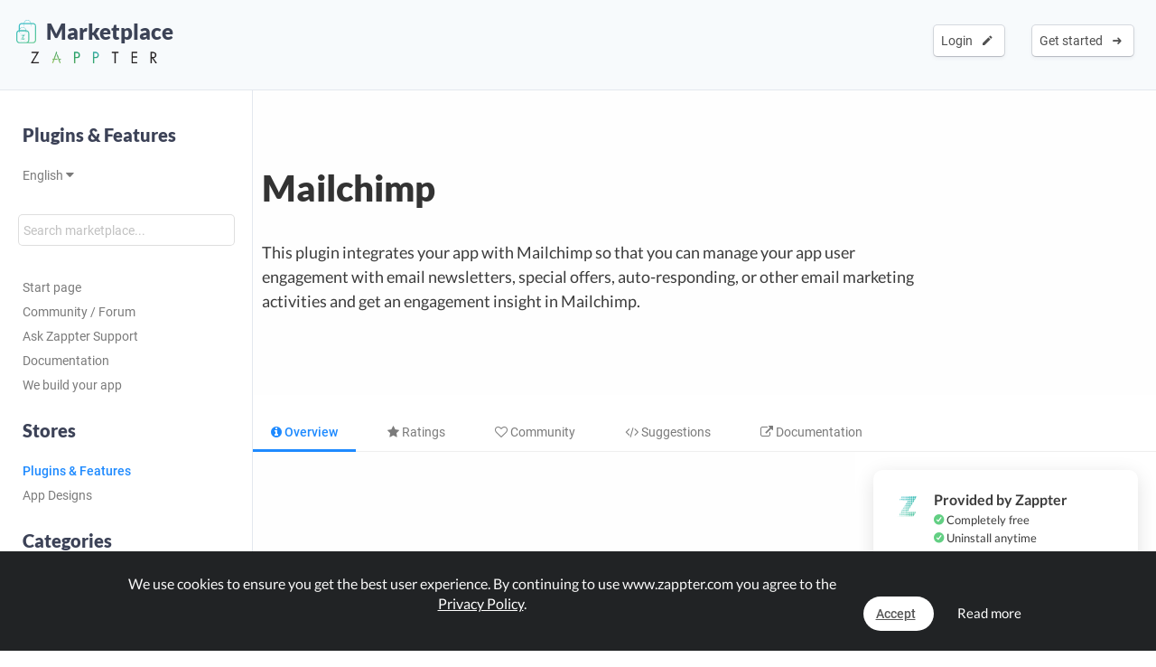

--- FILE ---
content_type: text/html; charset=UTF-8
request_url: https://www.zappter.com/marketplace/en-us/plugins/mailchimp.html?utm_ab=abt-sba-3
body_size: 11685
content:
<!DOCTYPE html>
<html lang="en">
    <head>

                <meta name="author" content="Zappter AG">
        <meta name="facebook-domain-verification" content="hnir8pq5d11dihfjrjbau1uaomtunt"/>

        <meta name="referrer" content="strict-origin-when-cross-origin">

                <meta name="copyright"
              content="Zappter AG 2026">
                <meta name="generator"
              content="Zappter AG 2026">
                <title>Zappter App Builder - Mailchimp | Zappter Plugins & Features</title>
        <meta property="og:title" content="Zappter App Builder - Mailchimp | Zappter Plugins & Features"/>
                <meta name="description" content="This plugin integrates your app with Mailchimp so that you can manage your app user engagement with email newsletters, special offers, auto-responding, or other email marketing activities and get an engagement insight in Mailchimp.">
        <meta property="og:description" content="This plugin integrates your app with Mailchimp so that you can manage your app user engagement with email newsletters, special offers, auto-responding, or other email marketing activities and get an engagement insight in Mailchimp."/>
                <meta name="keywords" content="app plugins, app builder, app, zappter, apps, zappter community, mail, mailchimp">
                    <link rel="alternate" hreflang="en" href="https://www.zappter.com/marketplace/en-us/plugins/mailchimp.html">

                        <link rel="alternate" hreflang="de" href="https://www.zappter.com/marketplace/de-ch/plugins/mailchimp.html">

                        <link rel="alternate" hreflang="fr" href="https://www.zappter.com/marketplace/fr-ch/plugins/mailchimp.html">

                        <link rel="alternate" hreflang="it" href="https://www.zappter.com/marketplace/it-it/plugins/mailchimp.html">

                        <link rel="alternate" hreflang="es" href="https://www.zappter.com/marketplace/es-es/plugins/mailchimp.html">

                    <meta property="og:site_name" content="Zappter App Builder - Mailchimp | Zappter Plugins & Features">
                <meta property="og:url" content="https://www.zappter.com/marketplace/en-us/plugins/mailchimp.html">
                        <meta property="og:image" content="https://firebasestorage.googleapis.com/v0/b/mycz-eu/o/false%2Fuploads%2FbHlQEXIP6S1u1MdHgcCkZExoC1Jqa6CuQ5mcuwua-Z-promo_mailchimp_jpg.jpg?alt=media&token=f85a3667-4d71-4f14-8d28-879882d806bf">
                <meta property="og:locale" content="en_US">

                    <meta name="p:domain_verify" content="f06835dffc302731a56b064b05f9fb59"/>
            
                        <meta name="viewport" content="initial-scale=1, maximum-scale=1, user-scalable=no">
                        <meta charset="utf-8">
        <link rel="apple-touch-icon" sizes="180x180" href="/assets/favicon/apple-touch-icon.png">
        <link rel="icon" type="image/png" sizes="32x32" href="/assets/favicon/favicon-32x32.png">
        <link rel="icon" type="image/png" sizes="16x16" href="/assets/favicon/favicon-16x16.png">
        <link rel="manifest" href="/assets/favicon/site.webmanifest">
        <link rel="mask-icon" href="/assets/favicon/safari-pinned-tab.svg" color="#5bbad5">
        <meta name="msapplication-TileColor" content="#da532c">
        <meta name="theme-color" content="#f7fafc">
        <meta name="msapplication-config" content="/assets/favicon/browserconfig.xml">

                    <link rel="stylesheet" data-zapped=1 type="text/css"
                  href="https://cdn1.zappter.com/assets/prod/94d0b94bd3fc96608c630611953fd22a.css?9.1.147"/>             <link rel="stylesheet" data-zapped=1 type="text/css"
                  href="https://cdn2.zappter.com/assets/prod/f06d514174caa399b98bacee89c3dc0c.css?9.1.147"/>             <link rel="stylesheet" data-zapped=1 type="text/css"
                  href="https://cdn3.zappter.com/assets/prod/e7c6c6209b0ef2efd69bf54a7a5d8312.css?9.1.147"/>             <link rel="stylesheet" data-zapped=1 type="text/css"
                  href="https://cdn4.zappter.com/wp-content/themes/connectzone/css/connectzone/website.css?9.1.147"/>             <link rel="stylesheet" data-zapped=1 type="text/css"
                  href="https://cdn5.zappter.com/assets/prod/df83f204913a78fce70ecb4ab0246873.css?9.1.147"/> 
        
        <!--[if lt IE 9]>
        <script src="https://oss.maxcdn.com/libs/html5shiv/3.7.0/html5shiv.js"></script>
        <script src="https://oss.maxcdn.com/libs/respond.js/1.4.2/respond.min.js"></script>
        <![endif]-->
        <style type="text/css" media="screen">
            html {
                margin-top: 0px !important;
            }

            * html body {
                margin-top: 0px !important;
            }
        </style>

                    <script src="https://js.stripe.com/v3/"></script>
            
        
    </head>

    <body>

        
        <div class="zapp-w-header displayNone dark docs-header" style="backgrounda: #2ec69d;">


                <div class="logo">

                    <a href="https://www.zappter.com/marketplace/en-us/">
                        <div class="slogan" >
                            <i class="zapp-icon zapp-icon-marketplace2"></i> Marketplace</span>
                        </div>
                    </a>
                    <a href="https://www.zappter.com/en-us/">
                        <img class="logo" src="/assets/img/logo_txt.png" />
                    </a>

                </div>

                


                        <div class="zapp-w-header-entry col-xs-none fright">
                            <a class="zapp-btn zapp-btn-s" href="/register/en-us/">
                                Get started</u>                                &nbsp;<i class="ion-arrow-right-c"></i>
                            </a>
                        </div>
                        <div class="zapp-w-header-entry col-xs-none fright">
                            <a class="zapp-btn zapp-btn-s" href="/login/en-us/">
                                Login</u>                                &nbsp;<i class="ion-android-create"></i>
                            </a>
                        </div>

                    



                <div class="zapp-w-header-entry col-md-none col-xs-3">
                    <a class="zapp-btn" onclick="mycz.modules.plugin_store.action.mobileMenu();return false;">
                        <i class="zapp-icon zapp-icon-menu-9 zapp-icon-big button-zappter"></i>
                    </a>
                </div>


        </div>


        
            <div class="zapp-mp-wrapper">

                <div class="zapp-mp-sidebar">
                    

        <div class="zapp-mp-sidebar-mobile-close" onclick="zapp_mp_mobile_close();"><i class="ion-close-round"></i></div>


        <h2 onclick="window.location.href = '/marketplace/';" class="pointer">Plugins & Features</h2>

        <a href="#" onclick="zapp_mp_lang();return false;" class="">
            English <i class="ion-arrow-down-b"></i><br><br>
        </a>

        <div class="zapp-mp-searchbar-container ">
            <input type="text" placeholder="Search marketplace..." value="" style=";">
            <a class="zapp-btn button-new-blue"><i class="ion-android-search"></i> Search</a>
        </div>

        <a href="/marketplace/en-us/plugins/" >Start page</a>

                    <a href="/marketplace/en-us/community/" data-hide-iframe="1" target="_blank">
                Community / Forum            </a>
        
                    <a href="#" onclick="zapp_mp_help();return false;" data-hide-iframe="1">
                Ask Zappter Support            </a>
        
                    <a href="/docs/en-us/" target="_blank" data-hide-iframe="1">
                Documentation            </a>
        
                <a href="/we-build-your-app/en-us/" target="_blank" data-hide-iframe="1">
            We build your app        </a>
        
        <h2 class="">Stores</h2>

                            <a href="/marketplace/en-us/plugins/" class="active">
                        Plugins & Features                    </a>

                                    <a href="/marketplace/en-us/app-designs/" class="">
                        App Designs                    </a>

                                <h2 class="">Categories</h2>
            
            <a href="/marketplace/en-us/plugins/marketing/" class="">
                Marketing            </a>

        
            <a href="/marketplace/en-us/plugins/ecommerce/" class="">
                E-Commerce            </a>

        
            <a href="/marketplace/en-us/plugins/developer/" class="">
                Developer            </a>

        
            <a href="/marketplace/en-us/plugins/backoffice/" class="">
                Backoffice            </a>

        
            <a href="/marketplace/en-us/plugins/onlinebooking/" class="">
                Online Booking            </a>

        
            <a href="/marketplace/en-us/plugins/content/" class="">
                Content            </a>

        
            <a href="/marketplace/en-us/plugins/ideas/" class="">
                Ideas            </a>

        
            <a href="/marketplace/en-us/plugins/payment-integrations/" class="">
                Payment Integrations            </a>

        
            <a href="/marketplace/en-us/plugins/shop-integrations/" class="">
                Shop Integrations            </a>

        
            <a href="/marketplace/en-us/plugins/storage/" class="">
                App Storage            </a>

        
            <a href="/marketplace/en-us/plugins/authentication/" class="">
                Authentication            </a>

        
            <a href="/marketplace/en-us/plugins/form-extensions/" class="">
                Form Extensions            </a>

        
            <a href="/marketplace/en-us/plugins/stores-system/" class="">
                Stores            </a>

        
            <a href="/marketplace/en-us/plugins/games/" class="">
                Games            </a>

        
            <a href="/marketplace/en-us/plugins/loading-indicators/" class="">
                Loading Indicators            </a>

                        <h2 class="">Filter</h2>
                <a href="/marketplace/en-us/plugins/new/" class="">Added Recently</a>
                <a href="/marketplace/en-us/plugins/popular/" class="">Popular</a>
                <a href="/marketplace/en-us/plugins/bestseller/" class="">Bestseller</a>
                <a href="/marketplace/en-us/plugins/recommended/" class="">Recommended</a>

            <!--
                    <a href="" class=""></a>
                -->            
        <h2 class="">Build & Scale</h2>

        
            <a href="/marketplace/en-us/plugins/in-app-purchases-iap.html">
                In-App Purchases & Subscriptions            </a>

            
            <a href="/marketplace/en-us/plugins/buy-consume.html">
                Buy & Consume            </a>

            
            <a href="/marketplace/en-us/plugins/forum.html">
                Forum            </a>

            
            <a href="/marketplace/en-us/plugins/forms.html">
                Form Generator            </a>

            
        <h2 class="">Business Modules</h2>

        
            <a href="/marketplace/en-us/plugins/event-system--drop-in.html">
                Event-System / Drop-In            </a>

            
            <a href="/marketplace/en-us/plugins/online-bookings.html">
                Reservation & Booking System            </a>

            
            <a href="/marketplace/en-us/plugins/chat.html">
                Real-time Chat            </a>

            
            <a href="/marketplace/en-us/plugins/e-commerce.html">
                E-Commerce / Shop            </a>

            
        <h2 class="">Added Recently</h2>

        
            <a href="/marketplace/en-us/plugins/planned-content.html">
                Planned Content            </a>

            
            <a href="/marketplace/en-us/plugins/waiting-time-widget.html">
                Waiting time widget            </a>

            
            <a href="/marketplace/en-us/plugins/pwa-instruction-plugin.html">
                PWA Instruction Plugin            </a>

            
            <a href="/marketplace/en-us/plugins/gallery-album-extension.html">
                Gallery Album Extension            </a>

            
            <a href="/marketplace/en-us/plugins/in-app-purchases-iap.html">
                In-App Purchases & Subscriptions            </a>

            
            <a href="/marketplace/en-us/plugins/buy-consume.html">
                Buy & Consume            </a>

            
            <a href="/marketplace/en-us/plugins/qr-code-rating-system.html">
                QR-Code Rating System            </a>

            
            <a href="/marketplace/en-us/plugins/verified-profile.html">
                Verified Profile            </a>

            
        <h2 class="">Bestseller</h2>

        
            <a href="/marketplace/en-us/plugins/deepl.html">
                DeepL            </a>

            
            <a href="/marketplace/en-us/plugins/mailchimp.html">
                Mailchimp            </a>

            
            <a href="/marketplace/en-us/plugins/whitelabel-email.html">
                Whitelabel E-Mail            </a>

            
            <a href="/marketplace/en-us/plugins/payrexx.html">
                Payrexx            </a>

            
        <h2 class="">Recommended</h2>

        
            <a href="/marketplace/en-us/plugins/tags--filters.html">
                Tags & Filters            </a>

            
            <a href="/marketplace/en-us/plugins/social-auth-facebook.html">
                Facebook OAuth            </a>

            
            <a href="/marketplace/en-us/plugins/rating-system.html">
                Rating System            </a>

            
            <a href="/marketplace/en-us/plugins/multilingual-app.html">
                Multilingual App            </a>

            
            <a href="/marketplace/en-us/plugins/crm-my-customers.html">
                Zappter CRM - My Customers            </a>

            
            <a href="/marketplace/en-us/plugins/request-system.html">
                Request System            </a>

            
            <a href="/marketplace/en-us/plugins/push-notifications.html">
                Push-Notifications            </a>

            
        <h2 class="">Popular</h2>

        
            <a href="/marketplace/en-us/plugins/shoping-cart-comment-feature.html">
                Shoping cart comment feature            </a>

            
            <a href="/marketplace/en-us/plugins/voucher-system.html">
                Voucher System            </a>

            
            <a href="/marketplace/en-us/plugins/contact-form.html">
                Contact Form            </a>

            
            <a href="/marketplace/en-us/plugins/loyalty-points.html">
                Loyalty Points            </a>

            
                        </div>

                <div class="zapp-mp-main">
                    <div class="zapp-mp-sidebar-mobile" onclick="zapp_mp_mobile();"><i class="ion-arrow-left-c"></i> Marketplace</div>

                    
                        <div class="zapp-marketplace-title ">

                            <div class="zapp-mp-container">

                                <div class="zapp-mp-home-container">

                                    
                                                <div class="col-md-9 col-xs-12">
                                                    <h1>
                                                        Mailchimp                                                    </h1>
                                                    <h2>
                                                        This plugin integrates your app with Mailchimp so that you can manage your app user engagement with email newsletters, special offers, auto-responding, or other email marketing activities and get an engagement insight in Mailchimp.                                                    </h2>
                                                </div>
                                                <div class="col-md-3 col-xs-none">
                                                                                                    </div>

                                            


                                </div>

                            </div>

                        </div>

                        
                    
        <div class="zapp-marketplace-container">

            <div class="zapp-mp-center-container">

                <div class="zapp-mp-iframe-back-container zapp-block"></div>

                
        <div class="zapp-mp-center-container">

            <div class="zapp-block" style="margin-top:30px;display:none">
                <a class="zapp-btn back-button" href="#" onclick="window.history.back();">
                    <i class="ion-android-arrow-back"></i>Back                </a>
            </div>

            <div class="zapp-mp-plugin-head">

                                    <div class="zapp-mp-plugin-head-entry overview active">
                        <a class="zapp-btn" href="/marketplace/en-us/plugins/mailchimp.html?view=&utm_ab=abt-sba-3"><i class="fa fa-info-circle"></i> Overview</a>
                    </div>

                    

                <div class="zapp-mp-plugin-head-entry mobile">
                </div>



                
                    <div class="zapp-mp-plugin-head-entry ratings ">
                        <a class="zapp-btn" href="/marketplace/en-us/plugins/mailchimp.html?view=ratings&utm_ab=abt-sba-3"><i class="fa fa-star"></i> Ratings</a>
                        <span class="badge" data-value="0">0</span>
                    </div>

                    
                
                    <div class="zapp-mp-plugin-head-entry comments ">
                        <a class="zapp-btn" href="/marketplace/en-us/plugins/mailchimp.html?view=comments&utm_ab=abt-sba-3"><i class="fa fa-heart-o"></i> Community</a>
                        <span class="badge" data-value="0">0</span>
                    </div>

                    

                
                    <div class="zapp-mp-plugin-head-entry suggestions ">
                        <a class="zapp-btn" href="/marketplace/en-us/plugins/mailchimp.html?view=suggestions&utm_ab=abt-sba-3"><i class="fa fa-code"></i> Suggestions</a>
                        <span class="badge" data-value="0">0</span>
                    </div>

                    
                
                    <div class="zapp-mp-plugin-head-entry docs fright ">
                        <a class="zapp-btn" target="_blank" href="/docs/en-us/mailchimp.html"><i class="fa fa-external-link"></i> Documentation</a>
                    </div>

                    
               <!-- 
                    <div class="zapp-mp-plugin-head-entry tasks " data-title=''>
                        <a class="zapp-btn no-title" href=""><i
                                    class="zapp-icon zapp-icon-code"></i> </a>
                        <span class="badge"
                              data-value=""></span>
                    </div>


                    -->

                <!--

                    <div class="zapp-mp-plugin-head-entry versions " data-title=''>
                        <a class="zapp-btn no-title" href=""><i
                                    class="zapp-icon zapp-icon-schedule"></i><strong></strong></a>
                    </div>

                    -->

            </div>

        </div>

        
                    <script>window.$pluginId = 322</script>
                    <script>window.$plugin_identifier = "mailchimp"</script>
                    <script>window.$docsLink = "/marketplace/en-us/plugins/mailchimp.html?view=docs"</script>
                    <script>window.$helpCenterLink = "/docs/en-us/mailchimp.html"</script>
                    <script>window.$livePreview = null;</script>

                
                

                    <div class="col-md-8 col-xs-12 pager-container">

                        <div class="zapp-marketplace-title">

                            <div class="zapp-marketplace-title-text">
                                
                                    
                            </div>

                            
        <div class="zapp-mp-details">

            
                        <div class="zapp-mp-p-text" >

                            <div class='zapp-block' data-device='1024' data-gc-instance='s' data-designer-size='1024'><div class='inline-block fleft' data-designer='zapp-htmlgen-container'><div class="col-md-12 col-xs-12 col-sm-12 zapp-htmlgen-ele" data-designer="TPQGGCQTtr" data-id="XaEHoX6QI5" data-designer-state="default" data-creator="centered-text" data-element="texts"><div class="col-md-2 col-xs-12 col-sm-12 zapp-htmlgen-ele" data-creator="col-md-2" data-designer="SyNUIDfP" data-element="blocks" data-id="RDg7oQkZ"></div><div class="col-md-8 col-xs-12 col-sm-12 zapp-htmlgen-ele" data-creator="col-md-8" data-designer="yG2IIs5O" data-element="blocks" data-id="G2BTWPZF">    <h2 class="zapp-htmlgen-ele text-center trix-editor-active" data-creator="h2" data-designer="Yuk7cxdq" data-element="texts" data-id="kQo5yhk6"><zapp-htmlgen-ele data-locale='{"en":"&lt;div&gt;Market your business&lt;/div&gt;","de":"&lt;div&gt;Vermarkte dein Geschäft&lt;/div&gt;"}' class=""><zapp><div>Market your business</div></zapp></zapp-htmlgen-ele></h2>    <div class="zapp-htmlgen-ele text-center" data-creator="div" data-designer="xXTGTdO6" data-element="texts" data-id="TqIAetyJ"><zapp-htmlgen-ele data-locale='{"en":"&lt;div&gt;Integrates your app with Mailchimp so that you can manage your app user engagement with email newsletters, special offers, auto-responding, or other email marketing activities and get an engagement insight in Mailchimp.&lt;/div&gt;","de":"&lt;div&gt;Integriere deine App mit Mailchimp, so dass du das Engagement deiner App-Nutzer mit E-Mail-Newslettern, Sonderangeboten, Auto-Responding oder anderen E-Mail-Marketing-Aktivitäten verwalten kannst.&lt;/div&gt;"}' class=""><zapp><div>Integrates your app with Mailchimp so that you can manage your app user engagement with email newsletters, special offers, auto-responding, or other email marketing activities and get an engagement insight in Mailchimp.</div></zapp></zapp-htmlgen-ele></div></div></div><div class="zapp-htmlgen-ele text-center no-box-shadow" data-designer="bl6tJZv6Ig" data-id="kQ7lhaKRQl" data-designer-state="default" data-creator="div" data-element="texts"><zapp-htmlgen-ele data-locale='{"en":"&lt;div&gt;&lt;figure data-trix-attachment=\"{&amp;quot;contentType&amp;quot;:&amp;quot;image&amp;quot;,&amp;quot;height&amp;quot;:344,&amp;quot;url&amp;quot;:&amp;quot;https://www.amocrm.com/static/images/pages/integrations/logo/mailchimp.png&amp;quot;,&amp;quot;width&amp;quot;:516}\" data-trix-content-type=\"image\" class=\"attachment attachment--preview\"&gt;&lt;img src=\"https://www.amocrm.com/static/images/pages/integrations/logo/mailchimp.png\" width=\"516\" height=\"344\"&gt;&lt;figcaption class=\"attachment__caption\"&gt;&lt;/figcaption&gt;&lt;/figure&gt;&lt;/div&gt;"}' class=""><zapp><div><figure data-trix-attachment='{"contentType":"image","height":344,"url":"https://www.amocrm.com/static/images/pages/integrations/logo/mailchimp.png","width":516}' data-trix-content-type="image" class="attachment attachment--preview"><img src="https://www.amocrm.com/static/images/pages/integrations/logo/mailchimp.png" width="516" height="344"><figcaption class="attachment__caption"></figcaption></figure></div></zapp></zapp-htmlgen-ele></div><div class="col-md-12 col-xs-12 col-sm-12 zapp-htmlgen-ele" data-designer="MMT6AxbPZJ" data-id="tNBZDRN4a5" data-designer-state="default" data-creator="seperator-2" data-element="seperator"></div><div class="col-md-12 col-xs-12 col-sm-12 zapp-htmlgen-ele" data-designer="LCWXDBfo7S" data-id="s1ybT2g7CE" data-designer-state="default" data-creator="left-text" data-element="texts"><div class="col-md-6 col-xs-12 col-sm-6 zapp-htmlgen-ele" data-creator="col-md-6" data-designer="wdfczfH6" data-element="blocks" data-id="H4ITRfxx">    <h2 class="zapp-htmlgen-ele text-center" data-creator="h2" data-designer="rbIChGdm" data-element="texts" data-id="rzRkZiSc"><zapp-htmlgen-ele data-locale='{"en":"&lt;div&gt;One click solution&lt;/div&gt;","de":"&lt;div&gt;One-Click Lösung&lt;/div&gt;"}' class=""><zapp><div>One click solution</div></zapp></zapp-htmlgen-ele></h2>    <div class="zapp-htmlgen-ele text-center trix-editor-active" data-creator="div" data-designer="CPkT4t0n" data-element="texts" data-id="G3CZJ4uH"><zapp-htmlgen-ele data-locale='{"en":"&lt;div&gt;&amp;nbsp;Navigate to the page of your customers, click on the export button, select the Mailchimp list from the dropdown and everything is done, your contacts will be updated in your account ready to receive your marketing newsletter&amp;nbsp;&lt;/div&gt;","de":"&lt;div&gt;Navigiere zu der Seite deiner Kunden, klicke auf den Export-Button, wähle die Mailchimp-Liste aus dem Dropdown und alles ist erledigt, deine Kontakte werden in deinem Account aktualisiert und sind bereit, deinen Marketing-Newsletter zu erhalten&lt;/div&gt;"}' class=""><zapp><div> Navigate to the page of your customers, click on the export button, select the Mailchimp list from the dropdown and everything is done, your contacts will be updated in your account ready to receive your marketing newsletter </div></zapp></zapp-htmlgen-ele></div></div><div class="col-md-6 col-xs-12 col-sm-6 zapp-htmlgen-ele" data-creator="col-md-6" data-designer="Nt7nk65s" data-element="blocks" data-id="yhKg6HEE"><div class="zapp-htmlgen-ele" data-designer="c6yby5q7CR" data-id="ROrZik37iq" data-designer-state="default" data-creator="div" data-element="texts"><zapp-htmlgen-ele data-locale='{"en":"&lt;div&gt;&lt;figure data-trix-attachment=\"{&amp;quot;contentType&amp;quot;:&amp;quot;image/png&amp;quot;,&amp;quot;filename&amp;quot;:&amp;quot;image.png&amp;quot;,&amp;quot;filesize&amp;quot;:200915,&amp;quot;height&amp;quot;:1210,&amp;quot;url&amp;quot;:&amp;quot;https://firebasestorage.googleapis.com/v0/b/mycz-eu/o/false%2Fimages%2FBi62l2IcXNrFT6heHHrFybbsOFegmAD8yKgKnz2w-Z-image_png.jpg?alt=media&amp;amp;token=0a8c6c92-89f7-4f8f-be4d-0672854e3394&amp;quot;,&amp;quot;width&amp;quot;:2302}\" data-trix-content-type=\"image/png\" data-trix-attributes=\"{&amp;quot;presentation&amp;quot;:&amp;quot;gallery&amp;quot;}\" class=\"attachment attachment--preview attachment--png\"&gt;&lt;img src=\"https://firebasestorage.googleapis.com/v0/b/mycz-eu/o/false%2Fimages%2FBi62l2IcXNrFT6heHHrFybbsOFegmAD8yKgKnz2w-Z-image_png.jpg?alt=media&amp;amp;token=0a8c6c92-89f7-4f8f-be4d-0672854e3394\" width=\"2302\" height=\"1210\"&gt;&lt;figcaption class=\"attachment__caption\"&gt;&lt;span class=\"attachment__name\"&gt;image.png&lt;/span&gt; &lt;span class=\"attachment__size\"&gt;196.21 KB&lt;/span&gt;&lt;/figcaption&gt;&lt;/figure&gt;&lt;/div&gt;"}' class=""><zapp><div><figure data-trix-attachment='{"contentType":"image/png","filename":"image.png","filesize":200915,"height":1210,"url":"https://firebasestorage.googleapis.com/v0/b/mycz-eu/o/false%2Fimages%2FBi62l2IcXNrFT6heHHrFybbsOFegmAD8yKgKnz2w-Z-image_png.jpg?alt=media&amp;token=0a8c6c92-89f7-4f8f-be4d-0672854e3394","width":2302}' data-trix-content-type="image/png" data-trix-attributes='{"presentation":"gallery"}' class="attachment attachment--preview attachment--png"><img src="https://firebasestorage.googleapis.com/v0/b/mycz-eu/o/false%2Fimages%2FBi62l2IcXNrFT6heHHrFybbsOFegmAD8yKgKnz2w-Z-image_png.jpg?alt=media&amp;token=0a8c6c92-89f7-4f8f-be4d-0672854e3394" width="2302" height="1210"><figcaption class="attachment__caption"><span class="attachment__name">image.png</span> <span class="attachment__size">196.21 KB</span></figcaption></figure></div></zapp></zapp-htmlgen-ele></div></div></div><div class="col-md-12 col-xs-12 col-sm-12 zapp-htmlgen-ele" data-designer="SWcNE3pQCt" data-id="B6oZrN9V7e" data-designer-state="default" data-creator="seperator-2" data-element="seperator"></div><div class="col-md-12 col-xs-12 col-sm-12 zapp-htmlgen-ele" data-designer="WnvJxdGShT" data-id="s4yBQTPJIx" data-designer-state="default" data-creator="right-text" data-element="texts"><div class="col-md-6 col-xs-12 col-sm-6 zapp-htmlgen-ele" data-creator="col-md-6" data-designer="NgNPrOaP" data-element="blocks" data-id="LoLUd5vr"><div class="zapp-htmlgen-ele" data-designer="NAyL7dTvMh" data-id="hDfLMT6XLq" data-designer-state="default" data-creator="div" data-element="texts"><zapp-htmlgen-ele data-locale='{"en":"&lt;div&gt;&lt;figure data-trix-attachment=\"{&amp;quot;contentType&amp;quot;:&amp;quot;image/png&amp;quot;,&amp;quot;filename&amp;quot;:&amp;quot;image.png&amp;quot;,&amp;quot;filesize&amp;quot;:115855,&amp;quot;height&amp;quot;:1068,&amp;quot;url&amp;quot;:&amp;quot;https://firebasestorage.googleapis.com/v0/b/mycz-eu/o/false%2Fimages%2FmX70c4BCMk4SEInzTlplTKB7tTTAKh38RSX0hUC8-Z-image_png.jpg?alt=media&amp;amp;token=52388ff7-ed6e-464e-9b4e-0f7b6b130c86&amp;quot;,&amp;quot;width&amp;quot;:1732}\" data-trix-content-type=\"image/png\" data-trix-attributes=\"{&amp;quot;presentation&amp;quot;:&amp;quot;gallery&amp;quot;}\" class=\"attachment attachment--preview attachment--png\"&gt;&lt;img src=\"https://firebasestorage.googleapis.com/v0/b/mycz-eu/o/false%2Fimages%2FmX70c4BCMk4SEInzTlplTKB7tTTAKh38RSX0hUC8-Z-image_png.jpg?alt=media&amp;amp;token=52388ff7-ed6e-464e-9b4e-0f7b6b130c86\" width=\"1732\" height=\"1068\"&gt;&lt;figcaption class=\"attachment__caption\"&gt;&lt;span class=\"attachment__name\"&gt;image.png&lt;/span&gt; &lt;span class=\"attachment__size\"&gt;113.14 KB&lt;/span&gt;&lt;/figcaption&gt;&lt;/figure&gt;&lt;/div&gt;"}' class=""><zapp><div><figure data-trix-attachment='{"contentType":"image/png","filename":"image.png","filesize":115855,"height":1068,"url":"https://firebasestorage.googleapis.com/v0/b/mycz-eu/o/false%2Fimages%2FmX70c4BCMk4SEInzTlplTKB7tTTAKh38RSX0hUC8-Z-image_png.jpg?alt=media&amp;token=52388ff7-ed6e-464e-9b4e-0f7b6b130c86","width":1732}' data-trix-content-type="image/png" data-trix-attributes='{"presentation":"gallery"}' class="attachment attachment--preview attachment--png"><img src="https://firebasestorage.googleapis.com/v0/b/mycz-eu/o/false%2Fimages%2FmX70c4BCMk4SEInzTlplTKB7tTTAKh38RSX0hUC8-Z-image_png.jpg?alt=media&amp;token=52388ff7-ed6e-464e-9b4e-0f7b6b130c86" width="1732" height="1068"><figcaption class="attachment__caption"><span class="attachment__name">image.png</span> <span class="attachment__size">113.14 KB</span></figcaption></figure></div></zapp></zapp-htmlgen-ele></div></div><div class="col-md-6 col-xs-12 col-sm-6 zapp-htmlgen-ele" data-creator="col-md-6" data-designer="yWsT3Fmn" data-element="blocks" data-id="QxQTqiSQ">    <h2 class="zapp-htmlgen-ele text-center" data-creator="h2" data-designer="hDIL9wy4" data-element="texts" data-id="sql6t4ES"><zapp-htmlgen-ele data-locale='{"en":"&lt;div&gt;Easy to configure&lt;/div&gt;","de":"&lt;div&gt;Einfach zu konfigurieren&lt;/div&gt;"}' class=""><zapp><div>Easy to configure</div></zapp></zapp-htmlgen-ele></h2>    <div class="zapp-htmlgen-ele text-center trix-editor-active" data-creator="div" data-designer="CiqJtVqF" data-element="texts" data-id="kQThf72g"><zapp-htmlgen-ele data-locale='{"en":"&lt;div&gt;Connecting Mailchimp with your app is so easy. Bring your audience data from the app, marketing channels, and insights together so you can reach your goals faster. Get the mailchimp plugin now!&lt;/div&gt;","de":"&lt;div&gt;Mailchimp mit deiner App zu verbinden ist so einfach. Bringe deine Publikumsdaten aus der App, Marketingkanäle und Insights zusammen, damit du deine Ziele schneller erreichen kannst. Hol dir jetzt das Mailchimp Plugin!&lt;/div&gt;"}' class=""><zapp><div>Connecting Mailchimp with your app is so easy. Bring your audience data from the app, marketing channels, and insights together so you can reach your goals faster. Get the mailchimp plugin now!</div></zapp></zapp-htmlgen-ele></div></div></div></div></div><style type="text/css">[data-designer-size="1024"][data-gc-instance="s"] [data-designer="SyNUIDfP"]{ padding : 10px } [data-designer-size="1024"][data-gc-instance="s"] [data-designer="SyNUIDfP"]{ margin-bottom : 30px } [data-designer-size="1024"][data-gc-instance="s"] [data-designer="yG2IIs5O"]{ padding : 10px } [data-designer-size="1024"][data-gc-instance="s"] [data-designer="yG2IIs5O"]{ margin-bottom : 30px } [data-designer-size="1024"][data-gc-instance="s"] [data-designer="Yuk7cxdq"]{ padding : 10px } [data-designer-size="1024"][data-gc-instance="s"] [data-designer="Yuk7cxdq"]{ margin-bottom : 30px } [data-designer-size="1024"][data-gc-instance="s"] [data-designer="xXTGTdO6"]{ padding : 10px } [data-designer-size="1024"][data-gc-instance="s"] [data-designer="xXTGTdO6"]{ margin-bottom : 30px } [data-designer-size="1024"][data-gc-instance="s"] [data-designer="xXTGTdO6"]{ width : 100% } [data-designer-size="1024"][data-gc-instance="s"] [data-designer="TPQGGCQTtr"]{ padding : 10px } [data-designer-size="1024"][data-gc-instance="s"] [data-designer="TPQGGCQTtr"]{ margin-bottom : 30px } [data-designer-size="1024"][data-gc-instance="s"] [data-designer="wdfczfH6"]{ padding : 10px } [data-designer-size="1024"][data-gc-instance="s"] [data-designer="wdfczfH6"]{ margin-bottom : 30px } [data-designer-size="1024"][data-gc-instance="s"] [data-designer="rbIChGdm"]{ padding : 10px } [data-designer-size="1024"][data-gc-instance="s"] [data-designer="rbIChGdm"]{ margin-bottom : 30px } [data-designer-size="1024"][data-gc-instance="s"] [data-designer="CPkT4t0n"]{ padding : 10px } [data-designer-size="1024"][data-gc-instance="s"] [data-designer="CPkT4t0n"]{ margin-bottom : 30px } [data-designer-size="1024"][data-gc-instance="s"] [data-designer="CPkT4t0n"]{ width : 100% } [data-designer-size="1024"][data-gc-instance="s"] [data-designer="Nt7nk65s"]{ padding : 10px } [data-designer-size="1024"][data-gc-instance="s"] [data-designer="Nt7nk65s"]{ margin-bottom : 30px } [data-designer-size="1024"][data-gc-instance="s"] [data-designer="LCWXDBfo7S"]{ padding : 10px } [data-designer-size="1024"][data-gc-instance="s"] [data-designer="LCWXDBfo7S"]{ margin-bottom : 30px } [data-designer-size="1024"][data-gc-instance="s"] [data-designer="NgNPrOaP"]{ padding : 10px } [data-designer-size="1024"][data-gc-instance="s"] [data-designer="NgNPrOaP"]{ margin-bottom : 30px } [data-designer-size="1024"][data-gc-instance="s"] [data-designer="yWsT3Fmn"]{ padding : 10px } [data-designer-size="1024"][data-gc-instance="s"] [data-designer="yWsT3Fmn"]{ margin-bottom : 30px } [data-designer-size="1024"][data-gc-instance="s"] [data-designer="hDIL9wy4"]{ padding : 10px } [data-designer-size="1024"][data-gc-instance="s"] [data-designer="hDIL9wy4"]{ margin-bottom : 30px } [data-designer-size="1024"][data-gc-instance="s"] [data-designer="CiqJtVqF"]{ padding : 10px } [data-designer-size="1024"][data-gc-instance="s"] [data-designer="CiqJtVqF"]{ margin-bottom : 30px } [data-designer-size="1024"][data-gc-instance="s"] [data-designer="CiqJtVqF"]{ width : 100% } [data-designer-size="1024"][data-gc-instance="s"] [data-designer="WnvJxdGShT"]{ padding : 10px } [data-designer-size="1024"][data-gc-instance="s"] [data-designer="WnvJxdGShT"]{ margin-bottom : 30px } [data-designer-size="1024"][data-gc-instance="s"] [data-designer="bl6tJZv6Ig"]{ width : 100% } [data-designer-size="1024"][data-gc-instance="s"] [data-designer="bl6tJZv6Ig"]{ padding : 10px } [data-designer-size="1024"][data-gc-instance="s"] [data-designer="bl6tJZv6Ig"]{ margin-bottom : 30px } [data-designer-size="1024"][data-gc-instance="s"] [data-designer="bl6tJZv6Ig"]  figure{ width : 256px } [data-designer-size="1024"][data-gc-instance="s"] [data-designer="bl6tJZv6Ig"]  figure{ height : 171px } [data-designer-size="1024"][data-gc-instance="s"] [data-designer="NAyL7dTvMh"]{ width : 100% } [data-designer-size="1024"][data-gc-instance="s"] [data-designer="NAyL7dTvMh"]{ padding : 10px } [data-designer-size="1024"][data-gc-instance="s"] [data-designer="NAyL7dTvMh"]{ margin-bottom : 30px } [data-designer-size="1024"][data-gc-instance="s"] [data-designer="c6yby5q7CR"]{ width : 100% } [data-designer-size="1024"][data-gc-instance="s"] [data-designer="c6yby5q7CR"]{ padding : 10px } [data-designer-size="1024"][data-gc-instance="s"] [data-designer="c6yby5q7CR"]{ margin-bottom : 30px } [data-designer-size="1024"][data-gc-instance="s"] [data-designer="MMT6AxbPZJ"]{ height : 60px } [data-designer-size="1024"][data-gc-instance="s"] [data-designer="SWcNE3pQCt"]{ height : 60px }</style>                        </div>

                        
        </div>

        <div class="zapp-mp-details col-xs-none">

            
        </div>

        
                        </div>

                    </div>

                    <div class="col-md-4 col-xs-12 zapp-mp-right-sidebar">

                        <div class="zapp-mp-pricing zapp-mp-right-block">
                            <i class="zapp-icon zapp-icon zapp-icon-mascot button-zappter"></i>
                            <div class="zapp-mp-right-content">

                                                                            Provided by Zappter                                            <span class="fw-400 zapp-block f-13">
                                                <i class="ion-checkmark-circled error-green"></i> Completely free<br>
                                                <i class="ion-checkmark-circled error-green"></i> Uninstall anytime                                                <br><br>
                                            </span>
                                                                        
                <div class="zapp-marketplace-monthly no-orig">
                    Free                </div>

                                        </div>
                                                        <a class="zapp-btn button-cronjob disabled" data-plugin-btn="1" onclick="mycz.modules.plugin_store.action.add(322); return false;" href="#!"><i class="zapp-icon zapp-icon-download"></i> Free</a>                        </div>


                        
                        
                            <div class="zapp-mp-sales zapp-mp-right-block">
                                <i class="zapp-icon zapp-icon-download button-new-blue"></i>
                                <div class="zapp-mp-right-content">
                                    50661 Downloads                                    <span class="fw-400 zapp-block f-13">
                                        <i class="ion-android-done"></i> Developed by Zappter<br>
                                        <i class="ion-android-done"></i> Detailed tutorial available<br>
                                        <i class="ion-android-done"></i> Adaptable to your needs                                        <br><br>
                                    </span>
                                </div>
                            </div>

                            
                        

                        
                            <div class="zapp-mp-sales zapp-mp-right-block o-hidden">
                                <i class="zapp-icon zapp-icon-docs button-new-blue"></i>
                                <div class="zapp-mp-right-content">
                                    Documentation                                        <span class="fw-400 zapp-block f-13">
                                            Docs and tutorials available                                        </span>
                                </div>

                                                                    <a class="zapp-btn button-new-blue" target="_blank" href="/docs/en-us/mailchimp.html"><i class="zapp-icon zapp-icon-docs"></i> Documentation </a>
                                    
                            </div>

                            
                        
                            <div class="zapp-mp-sales zapp-mp-right-block o-hidden">
                                <i class="zapp-icon zapp-icon-community alert-zapp-1"></i>
                                <div class="zapp-mp-right-content">
                                    0 Comments<div class="discount-ribbon fw-600 lato alert-zapp-1 reverted">New</div>
                                    <span class="fw-400 zapp-block f-13">
                                        Ask your question in the community                                    </span>
                                </div>

                                                                    <a class="zapp-btn alert-zapp-1" href="/marketplace/en-us/plugins/mailchimp.html?view=comments&utm_ab=abt-sba-3">
                                        <i class="zapp-icon zapp-icon-question"></i> Community / Forum                                    </a>
                                    
                            </div>

                            


                        

                    </div>

                    <div class="col-md-12 col-xs-12">

                        
                    </div>

                                </div>

        </div>

        
                                    </div>
            </div>


            

        
        <section class="" id="footer-section">

            <div class="zapp-center-container">

                <!--<div class="col-lg-12 col-xs-none">
                    <a href="//">
                        <img src="/assets/img/logo_b.png" class="no-box-shadow w-100 pos-relative" style="max-width: 150px;left:2px"><br><br><br>
                    </a>
                </div>-->


                <div class="col-lg-12 col-xs-12">

                    <div class="col-lg-3 col-md-3 col-xs-6 col-sm-3 ">
                        <div >
                            <strong>Zappter AG</strong><br>
                            Albulastrasse 57<br>
                            8048 Zürich<br>
                            Switzerland<br><br>

                        </div>

                        <strong>Contact</strong>
                        <a class="" href="#!" onclick="zappter_contact();">Get in touch</a>

                        <strong>Languages</strong>


                                                        <a class="" href="https://www.zappter.com/marketplace/en-us/plugins/mailchimp.html">English</a>
                                                            <a class="" href="https://www.zappter.com/marketplace/de-ch/plugins/mailchimp.html">German</a>
                                                            <a class="" href="https://www.zappter.com/marketplace/fr-ch/plugins/mailchimp.html">French</a>
                                                            <a class="" href="https://www.zappter.com/marketplace/it-it/plugins/mailchimp.html">Italian</a>
                                                            <a class="" href="https://www.zappter.com/marketplace/es-es/plugins/mailchimp.html">Spanish</a>
                            
                    </div>

                    <div class="col-lg-3 col-md-3 col-xs-6 col-sm-3">

                        
                                    <strong>Products & Services</strong>

                                    <a class="zappter-app-t" href="/no-code-app-builder/en-us/" title="Zappter App Builder">Zappter <b>App Builder</b></a>
                                    <a class="zappter-systems-t" target="_blank" href="https://www.zappter-systems.com/en-us/" title="Zappter Systems">Zappter <b>Systems</b></a>

                                
                         


                    </div>

                    <div class="col-lg-3 col-md-3 col-xs-6 col-sm-3">

                        <strong>Company</strong>

                        
                                    <a class="" href="/z/en-us/career/">Career & Jobs</a>

                                
                        <a class="" href="/z/en-us/press-materials/">Press Materials</a>

                        <strong>legal</strong>
                        <a class="" href="/z/en-us/terms/">Terms & Conditions</a>
                        <a class="" href="/z/en-us/legal/">Legal Disclosure</a>
                        <a class="" href="/z/en-us/privacy/">Privacy Policy</a>


                        <strong>Partner</strong>
                        <a class="" href="https://www.sunrise.ch" rel="nofollow">Sunrise Communications AG</a>
                        <a class="" href="https://www.cablegroup.tv" rel="nofollow">Cablegroup AG</a>
                        <a class="" href="https://www.bexio.ch" rel="nofollow">Bexio AG</a>

                    </div>

                    <div class="col-lg-3 col-md-3 col-xs-12 col-sm-3">

                        <div class="col-md-12 col-xs-6">

                            <strong>Links</strong>

                                                            <a class="" href="/register/en-us/">Register</a>
                                
                                                            <a class="" href="/login/en-us/">Login</a>
                                

                            
                            <a class="" href="/marketplace/en-us/" title="Marketplace">Marketplace</a>

                            
                                <a class="" href="/blog/en-us/" title="Blog">Blog</a>
                                <a class="" href="/z/en-us/news/" title="News">News</a>

                                                            <a class="" href="/sitemap.xml">Sitemap</a>
                        </div>

                        <div class="col-md-12 col-xs-6">
                            <strong>Help</strong>
                            <a class="" href="/docs/en-us/" target="_blank">Help Center</a>
                            <a class="" href="/marketplace/en-us/community/">Community</a>
                            <a class="" href="/faq/en-us/">Questions & Answers</a>
                            <a class="" href="#!" onclick="zappter_contact();">Contact</a>
                        </div>

                    </div>

                </div>
                <div class="col-lg-12 col-xs-12">
                    <div class="block w-100 fleft p-20"></div>
                    <h3 class="quicksand p-10 built-with" style="">Built with <i class="ion-ios-heart error-red"></i> in Switzerland.</h3>
                    <a class="p-10 w-auto copyright" href="/z/en-us/legal/">&copy; Zappter</a>
                    <br><br>
                    <a href="https://www.facebook.com/zappterofficial" target="_blank" aria-label="Visit Zappter on Facebook" class="inline-block w-auto p-10"><i class="fa fa-facebook-official button-f-dark f-30"></i></a>
                    <a href="https://www.instagram.com/zappter_official/" target="_blank" aria-label="Visit Zappter on Instagram" class="inline-block w-auto p-10"><i class="fa fa-instagram button-f-dark f-30"></i></a>
                    <a href="https://twitter.com/zappter" target="_blank" aria-label="Visit Zappter on Twitter" class="inline-block w-auto p-10"><i class="fa fa-twitter button-f-dark f-30"></i></a>
                    <a href="https://www.youtube.com/channel/UC2HRYBgPy8zl6fAsQmjb7OQ" target="_blank" aria-label="Visit Zappter on Youtube"  class="inline-block w-auto p-10"><i class="fa fa-youtube-play button-f-dark f-30"></i></a>
                    <a href="https://www.pinterest.ch/zappter_official/" target="_blank" aria-label="Visit Zappter on Pinterest" class="inline-block w-auto p-10"><i class="fa fa-pinterest button-f-dark f-30"></i></a>
                    <a href="https://ch.linkedin.com/company/zappter" target="_blank" aria-label="Visit Zappter on LinkedIn" class="inline-block w-auto p-10"><i class="fa fa-linkedin-square button-f-dark f-30"></i></a>
                </div>
            </div>
        </section>

        </div>
            <script type="text/javascript" data-zapped=1
                    src="https://cdn6.zappter.com/assets/prod/1261c6ac27d02b14a8f637fd213a64f0.js?9.1.147"></script>             <script type="text/javascript" data-zapped=1
                    src="https://cdn1.zappter.com/assets/prod/3cdb3dd0574f0bc42c838e207ded4940.js?9.1.147"></script>             <script type="text/javascript" data-zapped=1
                    src="https://cdn2.zappter.com/assets/prod/dab3879d140af7b10939903a88f012a8.js?9.1.147"></script>             <script type="text/javascript" data-zapped=1
                    src="https://cdn3.zappter.com/assets/prod/959ff9deaaf469d831910cf573275d92.js?9.1.147"></script>             <script type="text/javascript" data-zapped=1
                    src="https://cdn4.zappter.com/assets/prod/b813b9b154b69482342ccbfed9ccd368.js?9.1.147"></script>             <script type="text/javascript" data-zapped=1
                    src="https://cdn5.zappter.com/assets/prod/7b68836da10263a2cf6ef89c8153a5ca.js?9.1.147"></script>             <script type="text/javascript" data-zapped=1
                    src="https://cdn6.zappter.com/assets/prod/2f6a7feecef4523a61577c2618d3ceaf.js?9.1.147"></script>             <script type="text/javascript" data-zapped=1
                    src="https://cdn1.zappter.com/assets/prod/4a2f532f6af446f9acff84c3a6795efb.js?9.1.147"></script>             <script type="text/javascript" data-zapped=1
                    src="https://cdn2.zappter.com/assets/prod/d253fe28af822f85d8fe17232199741f.js?9.1.147"></script>             <script type="text/javascript" data-zapped=1
                    src="https://cdn3.zappter.com/assets/prod/de4f1ea3e8692fbd4f49acf244c03c6a.js?9.1.147"></script>             <script type="text/javascript" data-zapped=1
                    src="https://cdn4.zappter.com/assets/prod/0ffddf5fd8b1fa35c86d13b6f5005a1b.js?9.1.147"></script>             <script type="text/javascript" data-zapped=1
                    src="https://cdn5.zappter.com/assets/prod/b6ebe6aac5254b9a312180b61305020d.js?9.1.147"></script>             <script type="text/javascript" data-zapped=1
                    src="https://cdn6.zappter.com/assets/prod/c40c5b691c67a6a63a9ea47185a3a910.js?9.1.147"></script>             <script type="text/javascript" data-zapped=1
                    src="https://cdn1.zappter.com/assets/prod/67715113a857378599d6b58aad349da6.js?9.1.147"></script>             <script type="text/javascript" data-zapped=1
                    src="https://cdn2.zappter.com/assets/prod/0ee09a96905c6236e2788aa6c7d33717.js?9.1.147"></script>             <script type="text/javascript" data-zapped=1
                    src="https://cdn3.zappter.com/assets/prod/efaa2b46a4a556da744bc2ba00e2978d.js?9.1.147"></script>             <script type="text/javascript" data-zapped=1
                    src="https://cdn4.zappter.com/assets/prod/ce6b3cd5933815169630a23c5e43a499.js?9.1.147"></script>             <script type="text/javascript" data-zapped=1
                    src="https://cdn5.zappter.com/assets/prod/207ac97f64ecae14e4af1236fb289fb2.js?9.1.147"></script>             <script type="text/javascript" data-zapped=1
                    src="https://cdn6.zappter.com/assets/prod/473267741804dd7af9a55ecd96e3bc9d.js?9.1.147"></script>             <script type="text/javascript" data-zapped=1
                    src="https://cdn1.zappter.com/assets/prod/b96dec5cdb1c2b8f10c5cb8b3e9a2e39.js?9.1.147"></script>             <script type="text/javascript" data-zapped=1
                    src="https://cdn2.zappter.com/assets/prod/444bd6e6f159cef77e68d9e4f9c908f3.js?9.1.147"></script>             <!-- Global site tag (gtag.js) - Google Analytics -->
            <script async src="https://www.googletagmanager.com/gtag/js?id=G-D01Z72WNCS"></script>
            <script>
                window.dataLayer = window.dataLayer || [];
                function gtag(){window.dataLayer.push(arguments);}
                gtag('js', new Date());

                gtag('config', 'G-D01Z72WNCS');
            </script>
                            <script>
                    (function(h,o,t,j,a,r){
                        h.hj = h.hj || function(){
                            (h.hj.q = h.hj.q || []).push(arguments)
                        };
                        h._hjSettings = {hjid:1116163,hjsv: 6};
                        a = o.getElementsByTagName('head')[0];
                        r = o.createElement('script');
                        r.async = 1;
                        r.src = t + h._hjSettings.hjid + j + h._hjSettings.hjsv;
                        a.appendChild(r);
                    })(window,document,'https://static.hotjar.com/c/hotjar-','.js?sv=');
                </script>
                        <script type="text/javascript">
            window.UserToken = false;window.$bestCurrency = "usd";window.DEV = false;window.UAT = false;window.$usermeta = [];window.$Subscriptions = [];window.$SubscriptionStatus = false;window.$mySubscription = false;window.$FailedPayments = false;window.$TrialEnded = false;window.$PausedPlugins = false;window.$myPlugins = [];window.$wbyaPrice = 4990;window.$wbyaClass = "button-wbya";window.$wbyaAppTypes = {"E-Commerce":{"icon":"zapp-icon zapp-icon-bag-pay","title":"E-Commerce \/ Online Shop","text":"I have an online store and \/ or want an app to sell products and services."},"Booking-App":{"icon":"zapp-icon zapp-icon-calendar","title":"Appointment booking","text":"I would like to offer bookings like a massage, car rental, treatments or other."},"Event-App":{"icon":"zapp-icon zapp-icon-calendar-star","title":"Events, Ticket Sales","text":"I would like to sell tickets and events in my app."},"Course-App":{"icon":"zapp-icon zapp-icon-yoga","title":"Courses, sports activities","text":"I would like to offer classes, like yoga, Zumba, or something similar."},"Request-App":{"icon":"zapp-icon zapp-icon-requests","title":"Request System","text":"I provide products or services that can be requested."},"Company-App":{"icon":"zapp-icon zapp-icon-company","title":"Company Profile","text":"I would like to offer information about my company, including media, news and more."},"Services-App":{"icon":"zapp-icon zapp-icon-crm-2","title":"Services","text":"I offer services which can be requested or booked directly."},"Restaurant-App":{"icon":"zapp-icon zapp-icon-ingredient-group","title":"Restaurant & Gastronomy","text":"I would like to offer reservations, order in the restaurant and offer take-away or delivery."},"Hotel-App":{"icon":"zapp-icon zapp-icon-bed","title":"Hotel App","text":"I have a hotel and would like to offer room service, spa treatments and more."},"Club-App":{"icon":"zapp-icon zapp-icon-party","title":"Club App","text":"I have a club and want to sell admissions and offer lounge reservations."},"Stamps-App":{"icon":"zapp-icon zapp-icon-stamp","title":"Stamp card \/ Loyalty","text":"I want a digital stamp card in which my customers can collect points."},"Blog-App":{"icon":"zapp-icon zapp-icon-align-left","title":"Blog","text":"I have a blog and now want an app."},"Influencer-App":{"icon":"zapp-icon zapp-icon-playlist","title":"Influencer","text":"I am an influencer and I want to display my content in my app."},"Youtube":{"icon":"zapp-icon zapp-icon-movie","title":"Youtube Channel","text":"I want to display my Youtube content in my app."},"Gamer-App":{"icon":"zapp-icon zapp-icon-gamer","title":"Streamer","text":"I am a gamer and streamer and want to skyrocket with my own app."},"Fitness-App":{"icon":"zapp-icon zapp-icon-fitness","title":"Fitness","text":"I want a fitness app (workouts, videos, content, challenges)."},"Beauty-App":{"icon":"zapp-icon zapp-icon-resources","title":"Beauty & Care","text":"I work in the beauty field (nail salon, cosmetics and the like)."},"Coiffeur-App":{"icon":"zapp-icon zapp-icon-cut","title":"Hairdresser App","text":"I would like to offer appointment bookings and the sale of my products."},"Society-App":{"icon":"zapp-icon zapp-icon-society","title":"Society","text":"I have a society \/ club and now want an app for it."},"Education-App":{"icon":"zapp-icon zapp-icon-education","title":"Education","text":"I want an app for my school, online courses or something like that."},"others":{"icon":"zapp-icon zapp-icon-bulb","title":"Other","text":"I have a different plan or my desired app is not listed."}};window.$wbyaFontClass = "color-wbya";window.$wbyaOriginalPrice = 9980;window.$wbyaDiscount = "50%";window.$wbyaEndDate = "31.5.2023";window.$STORE = "zappter";window.$isLoggedIn = false;window.page = "marketplace";window.$isSupporter = 1;window.$baseLink = "\/marketplace\/en-us\/plugins\/";window.$Links = {"privacy-policy":"https:\/\/www.zappter.com\/z\/en-us\/privacy\/","station":"https:\/\/station.zappter.com"};window.$DOMAIN = "www.zappter.com";window.domain_fqdn = "zappter.eu1.myconnectzone.com";window.$billStatus = false;window.$AvailableLanguages = ["en-us","de-ch","fr-ch","it-it","es-es"];window.$AvailableCurrencies = ["USD","CHF","EUR","GBP"];window.$localeLanguage = "en-us";window.isPowered = 0;window.$ZAPPIN_CURRENCIES = ["USD","CHF","EUR","GBP"];window.$Products = null;window.currency = null;window.$ZAPPIN_CURRENCY = "usd";window.allow_register = 1;window.register_only_with_key = 0;window.$RegisterPhoneAuth = 1;window.has_website = 1;window.no_marketplace = 0;window.no_docs = 0;window.dark_mode_no_invert = 0;window.$logo = false;window.$REFERER = null;window.company_name = "Zappter";window.login_background = "#fff";window.register_background = "linear-gradient(50deg, #2dcf8c,#2DAECF)";window.$has_templates = true;window.fqdn = false;window.CSS_JS_VERSION = "9.1.147";window.$StorageSize = 0;window.$isPlatformPage = true;window.$FireFoxPerfectScrollbarSites = ["hotelgroup","customize","website-builder","zappter-flow","zappter-engine","czadmin","myaccount"];window.$currentPage = "marketplace";window.$lotties = [{"style":"left:-100px;top:100px;","src":"1.json"},{"style":"left:-100px;top:100px;","src":"2.json"},{"style":"left:-100px;top:100px;","src":"3.json"}];window.oAuth = {"google":{"icon":"zapp-cicon zapp-cicon-google","backend-icon":"zapp-cicon zapp-cicon-google","title":"Google","background":"#fff","fontColor":"#333","id":"972040434853-h4ctekvm3mvi84n3c34k7u5v9e25qjur.apps.googleusercontent.com","type":"regular","dialogUrl":"https:\/\/accounts.google.com\/o\/oauth2\/auth?scope=https:\/\/www.googleapis.com\/auth\/userinfo.email%20https:\/\/www.googleapis.com\/auth\/userinfo.profile&response_type=code"},"bexio":{"icon":"zapp-cicon zapp-cicon-bexio","backend-icon":"zapp-cicon zapp-cicon-bexio","title":"Bexio","background":"#0f2e3b","fontColor":"#fff","type":"openid"},"github":{"icon":"ion-social-github","backend-icon":"zapp-cicon zapp-cicon-github","title":"GitHub","background":"#000","fontColor":"#fff","id":"Iv1.f359e77ce8ef68a7","type":"regular","dialogUrl":"https:\/\/github.com\/login\/oauth\/authorize?scope=user:email&response_type=code","loginOnly":true},"github_reg":{"icon":"ion-social-github","backend-icon":"zapp-cicon zapp-cicon-github","title":"GitHub","background":"#000","fontColor":"#fff","id":"Iv1.28103f0dc92b0d1f","type":"regular","dialogUrl":"https:\/\/github.com\/login\/oauth\/authorize?scope=user:email&response_type=code","registerOnly":true},"azure":{"icon":"zapp-cicon zapp-cicon-azure","backend-icon":"zapp-cicon zapp-cicon-azure","title":"Azure","background":"#fff","fontColor":"#000","id":"fe4c5458-96d6-4935-b23f-6128abe5cc65","type":"regular","dialogUrl":"https:\/\/login.microsoftonline.com\/common\/oauth2\/v2.0\/authorize?scope=user.read+openid+profile+email&response_type=code","loginOnly":true}};window.login_circles = false;window.$ST = "Dnmw3mGwR76xijfMmZSt2UYtmjSeCEiAbVnC79xA";window.station = false;window.$PlatformErrors = null;window.$ZappNonce = [];window.$myAppsAllowed = true;        </script>


                        <script type="text/javascript"
                        src="/assets/prod/en.js?9.1.147"></script> 
            <script type="text/javascript" src="/platform/js/lib/tinymce/tinymce.min.js"></script>

            

</body>
</html>        <script type="text/javascript">window.$currentStore = "plugins"</script>
        <script type="text/javascript">window.$theItem = "The plugin"</script>
        <script type="text/javascript">window.$singleItem = "Plugin"</script>
        <script type="text/javascript">window.$thisItem = "this plugin"</script>
    </body>
</html>

    <?php

--- FILE ---
content_type: text/css
request_url: https://cdn4.zappter.com/wp-content/themes/connectzone/css/connectzone/website.css?9.1.147
body_size: 13290
content:

/**
 * Website / Static Pages CSS File
 */

body {
    font-family: 'Lato'!important;
    font-weight: 400;
    background: #fff;
    font-size: 17px;
    line-height: 1.6;
}

body main {
    position: relative;
}

body main.home.p {
    padding-bottom:150px;
    float: left;
    width: 100%;
}

body main.home .row,
.zapp-blog-container .row{
    -webkit-box-pack: center;
    -webkit-justify-content: center;
    -ms-flex-pack: center;
    justify-content: center;
    -webkit-box-align: center;
    -webkit-align-items: center;
    -ms-flex-align: center;
    align-items: center;
    padding: 0;
}

.row {
    padding-top:100px;
    padding-bottom:100px;
}

body main.static {
    max-width: 1280px;
    margin: 0 auto;
    padding-top: 100px;
}

/*   Scroll Bar   */
body::-webkit-scrollbar{
    width: 7px!important;
}

h1,h2 {
    text-align: left;
    font-family:'Lato';
    font-weight: 600;
    line-height:1.4;
}

html body h1{
    font-size: 60px;
    line-height: 1.4;
}

html body h1.display-1 {
    -webkit-transition: color 1500ms;
    -moz-transition: color 1500ms;
    -ms-transition: color 1500ms;
    -o-transition: color 1500ms;
    transition: color 1500ms;
    overflow: visible;
    font-weight: 600;
    color: #fff;
}

h1.display-1 span {
    font-weight: 600;
    font-size:2.6vw;
    font-family: 'Lato';
}

h1.display-1 span.next {
    font-size:3.0vw;
    font-family: 'Open Sans';
    font-weight: 600;
}

h1.display-1 span.last {
    font-size:4.0vw;
    position: relative;
    font-weight: 600;
}

h1.main-h1,
h2.main-h1 {
    /* line-height: 1.9; */
    font-size: 60px;
    text-align: left;
    margin-top: 60px;
}

h1.main-h1.no-m-top {
    margin-top:0;
}

h2.main-h1 {
    margin-bottom:0;
    opacity: 0.7;
    font-size: 50px;
}

h1.main-h1 strong {
    /* font-family: 'Avenir'; */
    font-weight: 800;
    position: relative;
    background: rgba(0,0,0,0.3);
    padding: 0px 0 7px;
    /* font-size: 49px; */
    border-radius: 0px;
    /* font-size: 50px; */
    color: var(--color-red);
}

h1.main-h1 strong > span:first-child {
    margin-left:10px;
}

h1.main-h1 strong > span:last-child{
    margin-right:10px;
}

h1.main-h1 strong::after{
    content:" ";
    width: calc(100%);
    height: 4px;
    background: #74CC9D;
    transform: rotate(0deg);
    position: absolute;
    bottom: -7px;
    left: 0;
    /* border-radius: 100%; */
    opacity: 0;
}

h1.main-h1 strong::before{
    content:" ";
    display:none;
    width:100%;
    height:3px;
    background:#ffac00;
    transform:rotate(3deg);
    position: absolute;
    top: 5px;
    left: 0;
}

h1.main-h1.small {
    font-size: 40px;
}

h1.main-h1 span {

}

h1.main-h1 span.button-core{
    font-weight: 800;
}

h1.main-h1 span b {
    font-weight:800;
}

h2 {
    font-size: 45px;
    margin-bottom: 15px;
    line-height: 1.4;
    overflow: visible;
    font-weight: 800;
}

section h2 line {

}
section h2 line{
    content: " ";
    width: 50px;
    display: inline-block;
    height: 5px;
    background: red;
    clear: right;
}


h2.title {
    font-size: 40px;
}

h3 {
    text-align: left;
    font-size: 18px;
    font-weight: 600;
    color: var(--color-black-third);
    margin-top: 30px;
}

h4 {
    font-size:20px;
}

p {
    font-size: 17px;
    color: #5a5a5a;
    margin: 30px 0;
}

p.main-p {
    max-width: 700px;
    margin: 50px 0 70px;
    text-align: left;
    font-size: 23px;
    display: block;
}

p.main-p b {
    color: var(--color-red);
}

.text-center > p.main-p {
    display:inline-block;
    max-width: 800px;
}

@media (max-width: 575px) {
    p.main-p {
        font-size: 17px;
    }

}

/*  Text Gradient */
h2.gradient-text {
    color: var(--color-main);
    background-image: var(--color-gradient);
    -webkit-background-clip: text;
    background-clip: text;
    -webkit-text-fill-color: transparent;
}

h1:not(.default-h1) {
    /*color: #52757f;*/
    /* color: #fff; */
    font-weight: 800;
    /* font-family: 'Poppins'; */
}

@media (min-width:2000px){

    html body h1{
        font-size:60px;
    }

}

section .zapp-btn,
.z-main-container .zapp-btn {
    border-radius: 12px;
    font-size: 16px;
    padding: 11px 30px;
    box-shadow: var(--j-shadow);
    font-weight: 600;
    margin-right: 10px;
}

/* Section */
section {
    background-color:#fff;
    position: relative;
    /* overflow: hidden; */
    padding:90px 0;
    display: block;
    width:100%;
    float: left;
}

section.dark,
section.dark p{
    color: #fff!important;
}

section.dark-new {
    background:linear-gradient(135deg, #0e1d24, #11252d)!important;
}
section.dark-gradient {
    /* background: linear-gradient(135deg, #151515 50%, #151515 50%);!important;*/
    background: #151515;
}

section.dark1 {
    background:var(--color-dark-web1);
}

section.dark2 {
    background:var(--color-dark-web2);
}

section.dark4{
    background:var(--color-dark-web3);
}

section.dark3{
    background:#f8f8f8;
}

section.light {
    background: #F8F8F8;
}

section.power {
    background: red;
}

.section-title {
    line-height: 1.6;
    padding-left:20px;
    margin-bottom: 20px;
    float:left;
}

.section-title p {
    font-weight: 400;
    margin:40px auto 52px;
    text-align: left;
}

@media (max-width: 1530px) {

    section {
        padding:20px;
    }

}


.section-title h3 {
    margin-left:-20px;
    padding:10px 0px;
    font-family: 'Source Sans Pro',sans-serif;
    font-weight: 400;
    color: #929292;
}

/* Vids */

.section-vid iframe {
    width:100%!important;
    height:100%!important;
}

.section-vid {
    height:422px;
    width:100%;
    top:0px;
    left:0px;
    display: block;
    float: left;
}

.section-vid:not([data-loaded="1"]){
    background:#f3f3f3;
}

.section-vid.chrome-bg::after {
    content: " ";
    position: absolute;
    width: calc(100% + 6px);
    height: 50px;
    top: -26px;
    left: -4px;
    background-image:url("/assets/img/chrome-bg.png");
    background-repeat: no-repeat;
    background-size: 100%;
}

.section-vid.chrome-bg {
    margin-top: 25px;
}

section#hero.colored:not(.no-min-height) {
    height: 100vh;
    max-height: 950px;
    /* overflow: hidden; */
}
section#hero.colored p,
section#hero.colored h4,
section#hero.colored .main-h1{
    color:#fff;
}

section#hero.colored a.zapp-btn {
    padding:10px 60px;
}

section#hero.colored h4 {
    margin:40px 0 20px;
    font-size:15px;
    font-weight:600;
    opacity:0.9;
}


/* Zapp-Header Modifications for Website */

#zapp-header.website-header img {
    width:auto;
}

#zapp-header.website-header div.zapp-header-logo {
    height:auto;
    padding:30px;
}

#zapp-header.website-header div.zapp-header-logo img {
    max-height:150px!important;
}

#zapp-header,
#zapp-header * {
    /* -webkit-transition: all 300ms; */
    -moz-transition: all 300ms;
    -ms-transition: all 300ms;
    -o-transition: all 300ms;
    transition: all 150ms;
    font-weight:600!important;
}

#zapp-header *:not([data-toggle-on]){
    -webkit-transition: all 0s;
    -moz-transition: all 0s;
    -ms-transition: all 0s;
    -o-transition: all 0s;
    transition: all 0s;
}

#zapp-header div.zapp-header-logo {
    padding:10px;
}


/* Footer */

#footer-section [class*="col-"] {
    padding:0px;
}

#footer-section h4.built-with,
#footer-section h3.built-with,
#footer-section .copyright {
    padding-left:0!important;
}

@media (max-width: 1225px) {

    section {
        padding: 30px 20px;
    }

}



/* Small (sm) (ipad) */
@media (min-width: 576px) AND (max-width: 991px) {

    #zapp-header.website-header div.zapp-header-logo {
        padding:5px;
    }

    #zapp-header div.zapp-header-block {
        min-height:0;
        height:auto!important;
    }

    html body h1 {
        font-size: 4vh;
    }

    .section-vid.chrome-bg::after {
        display: none;
    }

    .section-vid {
        position: relative;
        height:calc(100vw * 200 / 375);
    }

    html body h1 {
        font-size: 5vh;
        padding-top:0vh;
    }

}

/* Extra Small (xs) */
@media (max-width: 575px) {

    #zapp-header * {
        -webkit-transition: none;
        -moz-transition: none;
        -ms-transition: none;
        -o-transition: none;
        transition: none;
    }

    #zapp-header.website-header div.zapp-header-block div{
        font-size:15px!important;
    }

    #zapp-header div.zapp-header-logo {
        width:80%!important;
        height:auto;
        text-align: left;
        padding-left:20px!important;
    }

    #zapp-header:not(.website-header) div.zapp-header-subcontainer {
    }

    #zapp-header.website-header div.zapp-header-logo {
        padding:5px;
    }

    #zapp-header.website-header div.zapp-header-logo img {
        max-height:80px!important;
    }

    #zapp-header div.zapp-header-logo img {
        max-height:80px!important;
    }

    #zapp-header div.zapp-header-logo {
        padding:10px;
        width:30%;
    }

    #zapp-header div.zapp-header-subcontainer {
        width:auto;
    }

    #zapp-header div.zapp-header-block {
        min-height:0;
        height:auto!important;
    }

    html body h1 {
        font-size: 3.7vh;
        /* color: #52757f!important; */
    }

    h2.main-h1  {
        margin-top:100px;
    }

    h1.main-h1,
    h2.main-h1 {
        font-size: 30px;
    }

    section#hero.colored h4 {
        line-height:2;
    }

    section {
        padding: 50px 20px;
    }

    section#hero {
        /* padding:30px 0; */
    }

    #footer-section {
        margin-top:50px;
    }


    h2 {
        font-size: 28px;
    }

    h2.title {
        font-size: 24px;
    }

    /* Titles are always centered in mobile */

    h2.text-right,
    h2,
    h3.text-right,
    h3.text-left,
    h3{
        text-align: center!important;
    }

    p.text-center:not(.main-p):not(.force-center),
    .zapp-htmlgen-ele[data-creator='div'].text-right,
    .zapp-htmlgen-ele[data-creator='div'].text-center{
        text-align: left!important;
    }

    .zapp-htmlgen-ele[data-creator='zapp-w-line'].text-right,
    .zapp-htmlgen-ele[data-creator='zapp-w-line'].text-left {
        text-align: center!important;
    }

    .text-left > strong.text-left {
        text-align: center!important;
        margin:20px 0;
        padding: 5px 20px;
    }

    /* Content is always left aligned in mobile */
    .zapp-center-container.text-right,
    .zapp-center-container.text-center,
    .zapp-center-container.text-left {
        text-align: center!important;
    }

    .zapp-center-container.text-right p,
    .zapp-center-container.text-center p,
    .zapp-center-container.text-left p {
        text-align: left!important;
    }

    p.text-center.force-center{
        text-align: center!important;
    }

    .section-title {
        padding:0;
    }

    .section-title h3 {
        font-size:2rem;
        margin:50px 0 0;
    }

    .section-title p {
        /* font-size:2.5vh; */
    }


    /* Video */

    .section-vid.chrome-bg::after {
        display: none;
    }

    .section-vid {
        position: relative;
        height:calc(100vw * 200 / 375);
    }

    .section-title h3 {
        margin-left:0px;
    }

    .row {
        padding-top:20px;
        padding-bottom:20px;
    }

    .section-block {
        padding-left: 0!important;
        padding-right: 0!important;
        padding-top: 50px!important;
    }

    .section-block.no-icon {
        padding-bottom:50px;
    }

    .section-block.no-icon.mobile-mtop {
        margin-top:50px;
    }

    .zapp-check {
        text-align: left;
    }

}


h1.zapp-static-slogan,
h3.zapp-static-slogan {
    margin:0 auto;
    max-width: 1000px;
    position: relative;
}

h1.zapp-static-slogan {
    font-size: 17px;
    margin-top: 20px;
    /* font-family: 'Roboto',sans-serif; */
    font-weight: 400;
    color: #5e737b;
}

h3.zapp-static-slogan {
    font-weight: 600;
    color: #a9bec7;
    font-size: 35px;
    margin-top: 150px;
}

section.zapp-static-content {
    font-size: 18px;
    line-height: 1.6;
    margin:0 auto;
    max-width:1180px;
    /* color:#555; */
    float: none;
}

section.zapp-static-content h3 {
    /* font-size: 30px; */
    /* font-weight: 600; */
    /* font-family: 'Lato',sans-serif; */
    /* margin: 50px 0 20px; */
}

section.zapp-static-content h4 {
    font-size: 20px;
    font-weight: 600;
    font-family: 'Lato',sans-serif;
    margin: 20px 0 10px;
}

section.zapp-static-content h5 {
    font-size: 18px;
    font-weight: 600;
    font-family: 'Lato',sans-serif;
    margin: 20px 0 10px;

}

/* Header */

.zapp-w-header {
    display: block;
    width:100%;
    height: auto;
    float: left;
    font-size: 13px;
    padding:5px;
    z-index: 2;
    position: -webkit-sticky!important;
    position: -moz-sticky!important;
    position: -ms-sticky!important;
    position: -o-sticky!important;
    position: sticky!important;
    top:0;
    font-weight: 600;
    left:0;
    background: var(--color-gradient);
    font-family: 'Lato',sans-serif;
    /* border-bottom: 1px solid #e8e8e8; */
    text-align: left;
    white-space: nowrap;
}

.zapp-w-header .zapp-center-container-wide {
    max-width: 1450px;
}

.zapp-w-header img.logo {
    width: 240px;
    margin-top: -5px;
}

.zapp-w-header div.logo {
    display: inline-block;
    width: auto;
    padding: 0px 0;
    padding-left: 0;
    margin-left:5px;
    margin-right: 20px;
}

.zapp-w-header div.logo a:hover{
    text-decoration: none;
}

.zapp-w-header div.logo div.slogan {
    font-size: 14px;
    font-family: 'Lato',sans-serif;
    font-weight: 400;
    color: var(--color-secondary);
    padding-left: 5px;
    padding-top: 6px;
    position: relative;
}

.zapp-w-header div.logo div.slogan span {
    font-weight: 600;
}

.zapp-w-header div.logo div.slogan i {
    display: inline-block;
    min-height: 18px;
    min-width: 18px;
    float: left;
    margin-right: 2px;
    margin-top: 1px;
}

.zapp-w-header div.logo div.slogan i.zapp-icon {
    /* background: var(--color-secondary); */
}

.zapp-w-header,
.zapp-w-header .zapp-w-header-entry a{
    color: #fff;
}

.zapp-w-header.dark {
    background: #fff;
}

.zapp-w-header.dark,
.zapp-w-header.dark .zapp-w-header-entry a{
    color: var(--color-black-secondary);
}

.zapp-center-container {
    max-width: 1180px;
    margin:0 auto;
    /* overflow: visible; */
}

.zapp-center-container-wide {
    max-width: 1465px;
    margin:0 auto;
}

/* Other header entries */

.zapp-w-header .zapp-w-header-entry {
    display: inline-block;
    padding: 22px 15px;
    font-size: 16px;
    cursor: pointer;
    float: none;
}

.zapp-w-header.transparent i.zapp-icon.zapp-icon-big {
    background:#fff!important;
}

.zapp-w-header .zapp-w-header-entry.fright {
    float:right;
}

.zapp-w-header .zapp-w-header-entry.light {
    padding: 22px 5px;
    float: right;
}

.zapp-center-container-wide > .zapp-w-header-entry.light:first-child {
    border-left:2px solid red;
}

.zapp-w-header-entry .l-button {
    /* border:1px solid red; */
    border-radius: 8px;
    padding: 10px;
    padding: 10px 20px;
    font-weight: 600;
    font-size: 15px;
    font-family: 'Lato',sans-serif;
    box-shadow: var(--j-shadow);
}

.zapp-w-header-entry .l-button:hover {
    text-decoration: unset;
    /* transform: scale(1.1,1); */
    opacity: 0.9;
}

.zapp-w-header-entry .l-button.button-login {
    background: #fff!important;
    color: var(--color-dark-web1)!important;
}

.zapp-w-header.transparent .zapp-w-header-entry .l-button.button-login {
    background:var(--color-dark-web2)!important;
    color: #fff!important;
}

.zapp-w-header-entry .l-button.button-mp {
    background: #fff!important;
    color:var(--color-black-secondary)!important;
}

.zapp-w-header .zapp-w-header-entry .l-button i.zapp-icon{
    background: #fff;
    min-width: 19px;
    min-height: 19px;
    position: relative;
    top: 3px;
}

.zapp-w-header .zapp-w-header-sep {
    width:5px;
    /* border:1px solid red; */
    display: inline-block;
    float: left;
    position: relative;
    /* height: 60px; */
    float: none;
    padding: 0;
}

.zapp-w-header .zapp-w-header-sep::after {
    content: " ";
    border: 1px solid #656565;
    height: 19px;
    width: 1px;
    position: absolute;
    left: 0;
    top: -15px;
    opacity: 0.2;
}

.zapp-w-header-menu {
    position: absolute;
    width:500px;
    margin-left:-190px;
    display: none;
    overflow: hidden;
    padding: 20px;
    animation-duration: 200ms;
}

.zapp-w-header-menu.grey .zapp-w-header-menu-container{
    background:#e8e8e8;

}

.zapp-w-header-menu .zapp-w-header-menu-container [class*="cowwwl-"] {
    padding:0!important;
}

.zapp-w-header-menu.grey .zapp-w-header-menu-container::after {
    color: #e8e8e8;
}

*:hover > .zapp-w-header-menu{
    display: block;
}

.zapp-w-header-menu-container {
    background:#fefefe;
    margin-top: 0px;
    display: block;
    float: left;
    width: 100%;
    padding: 20px;
    border-radius: 5px;
    box-shadow: var(--j-shadow);
}

.zapp-w-header-menu-container::after {
    content: "\f365\   ";
    font-family:"Ionicons";
    position: absolute;
    color: #fff;
    font-size: 30px;
    width:30px;
    text-align: center;
    top:-7px;
    left: calc(50% - 15px);
    cursor: pointer;
    text-align: center;
    text-shadow: 1px -1px 6px rgba(0,0,0,0.17);
    z-index: -1;
}

.zapp-w-header-menu-container::before {
    content: " ";
    position: absolute;
    top: 4px;
    left: calc(50% - 10px);
    /* z-index: -1; */
    width: 0px;
    height: 0px;
    border-top: 10px solid transparent; /* skyblue */
    border-right: 10px solid transparent; /* limegreen;  */
    border-bottom: 10px solid #fff; /* orange; */
    border-left: 10px solid transparent;
}

.zapp-w-header-menu a.zapp-w-header-menu-entry {
    color:#555;
    display: block;
    float: left;
    width:100%;
    padding: 10px 5px;
    /* border-bottom: 1px solid #e8e8e8; */
    cursor: pointer;
    position: relative;
    text-align:left;
}

.zapp-w-header-menu a.zapp-w-header-menu-entry:last-of-type{
    border-bottom: 0;

}

.zapp-w-header-menu a.zapp-w-header-menu-entry:hover strong {
    text-decoration: underline;
}

.zapp-w-header-menu a.zapp-w-header-menu-entry span:not(.badge){
    display: inline-block;
    float:left;
    width: calc(100% - 26px);
    font-size: 14px;
    font-family: 'Lato',sans-serif;
    font-weight: 600;
    padding-left: 10px;
    /* color: #676767; */
}

.zapp-w-header-menu a.zapp-w-header-menu-entry span.with-img {
    width: 100%;
    padding: 0;
    text-align: center;
}

.zapp-w-header-menu a.zapp-w-header-menu-entry .badge{
    display: inline-block;

    font-weight: 600;

    text-transform: uppercase;
    border-radius: 3px;
    padding: 5px;
    position: relative;
    top: -2px;
    left: 5px;
}

.zapp-w-header-menu a.zapp-w-header-menu-entry span strong {
    display: block;
    width:100%;
    float:
            left;
    font-size: 15px;
    /* color: #333; */
    font-weight: 600;
    clear: both;
}

.zapp-w-header-menu a.zapp-w-header-menu-entry div.zapp-w-header-menu-entry-icon {
    /* border:2px solid red; */
    display: inline-block;
    float: left;
    width: 26px;
    text-align: center;
    padding-top: 3px;
    height: 26px;
    border-radius: 50%;
    position: relative;
    top: 0px;
    will-change: border-radius;
    transition: border-radius 300ms;
}

.zapp-w-header-menu a.zapp-w-header-menu-entry div.zapp-w-header-menu-entry-img {
    /* border:2px solid red; */
    display: inline-block;
    float: left;
    width: 100%;
    text-align: center;
    padding-top: 3px;
    position: relative;
}

.zapp-w-header-menu a.zapp-w-header-menu-entry i{
    display: inline-block;
    /* float:
            left; */
    width: 17px;
    text-align: center;
    height: 17px;
    margin-top: 0px;
    min-width: 17px;
    min-height: 17px;
    /* top: 2px; */
    /* position: relative; */
    background: #fff;
    position:relative;
}

.zapp-w-header-menu a.zapp-w-header-menu-entry div.zapp-w-header-menu-entry-icon:after {
    position: absolute;
    right: 7px;
    top: 0;
    content: "";
    height: 20px;
    width: 20px;
    background: #fff;
    z-index: 15;
    border-radius: 50%;
    opacity: 0.2;
    transition: all 200ms;
}

.zapp-w-header-menu a.zapp-w-header-menu-entry:hover div.zapp-w-header-menu-entry-icon:after {
    right:0px;
    top:5px;
}

.zapp-w-header-menu a.zapp-w-header-menu-entry:hover i {
    background: #fff;
}

.zapp-w-header.blue {
    background: var(--color-business-gradient);
    position: relative;
}

.zapp-w-header-entry .l-button.l-button-nf {
    background:transparent;
    color:#555;
    box-shadow: unset;
}

.zapp-w-header-entry .l-button.l-button-nf i.zapp-icon {
    background:#555;
}

.zapp-w-header-entry i.resources {
    font-size: 14px;
    position: relative;
    left: 5px;
}

.zapp-w-header.transparent .zapp-w-header-entry i.resources {
    color:#fff!important;
}

.zapp-w-header.transparent {
    position: absolute!important;
    top:0;
    left:0;
    background:transparent;
}

/* Reducing sizes of header elements so it fits on one line */

@media (max-width: 1439px) {

    .zapp-w-header {
        text-align:center;
    }

    .zapp-w-header div.logo {
        margin-left:0;
    }

    .zapp-w-header .zapp-w-header-entry{
        padding: 22px 15px;
    }
}

@media (max-width: 1397px) {
    .zapp-w-header .zapp-w-header-entry .l-button{
        padding: 10px 10px;
        border-radius: 7px;
    }
}

@media (max-width: 1317px) {
    .zapp-w-header .zapp-w-header-entry{
        font-size: 14px;
        padding: 22px 8px;
    }

    .zapp-w-header img.logo {
        width:200px;
    }

    .zapp-w-header-entry .l-button {
        font-size:13px;
    }
}

@media (max-width: 1140px) {
    .zapp-w-header .zapp-w-header-entry{
        font-size: 13px;
    }


    .zapp-w-header img.logo {
        width:150px;
    }

    .zapp-w-header-entry .l-button {
        font-size:12px;
    }
}

@media (max-width: 1050px) {

    .zapp-w-header div.logo {
        display: none;
    }

}

/** MOBILE ****/

@media (max-width: 991px) {

    .zapp-w-header {
        height: auto;
    }

    .zapp-w-header div.logo {
        display: inline-block;
        float:left;
        margin-right:0;
    }

    .zapp-w-header img.logo{
        width: 430px;
        margin-top: 20px!important;
        margin-left: 15px;
    }

    .zapp-w-header .zapp-w-header-entry {
        float:right;
    }

    .zapp-w-header .zapp-btn.category {
        display: none;
    }

}

@media (max-width: 605px) {

    .zapp-w-header img.logo{
        width: 350px;
        margin-top: 24px!important;
    }

    .zapp-w-header i.zapp-icon.zapp-icon-big {
        min-width: 45px;
        min-height: 45px;
    }

}

@media (max-width: 575px) {

    .zapp-w-header img.logo{
        width: 338px;
        margin-top: 9px!important;
        margin-left: 0px;
    }

}

@media (max-width: 481px) {

    .zapp-w-header img.logo{
        width: 315px;
        margin-top: 9px!important;
    }

    .zapp-w-header i.zapp-icon.zapp-icon-big {
        min-width: 40px;
        min-height: 40px;
    }

}

@media (max-width: 429px) {

    .zapp-w-header img.logo{
        width: 260px;
        margin-top: 12px!important;
        margin-left: 10px;
    }

    .zapp-w-header.transparent img.logo{
        margin-top: 6px!important;
    }

}

@media (max-width: 376px) {

    .zapp-w-header img.logo{
        width: 252px;
        margin-top: 8px!important;
    }

    .zapp-w-header i.zapp-icon.zapp-icon-big {
        min-width: 30px;
        min-height: 30px;
    }

}

@media (max-width: 361px) {

    .zapp-w-header div.logo {
        width:75%;
    }

}

@media (max-width: 575px) {

    h3.zapp-static-slogan {
        font-size: 30px;
    }

    h1.zapp-static-slogan {
        font-size: 19px;
        /* background: #a9bec7; */
        /* padding: 10px; */
        border-bottom: 1px solid #a9bec7;
        padding-bottom: 50px;
    }

    .zapp-static-bg{
        margin-bottom: 0;
        padding: 15px;
    }

    .zapp-static-bg img:not(.no-styles){
        display: none;
    }

    h3.zapp-static-slogan {
        margin-top:0;
    }

    .zapp-static-bg:after {
        display: none;
    }

    .zapp-static-read-more {
        display: none;
    }

    section.zapp-static-content {
        font-size: 16px;
        padding: 30px 10px;
    }

    section.zapp-static-content h3 {
        font-size: 20px;

    }

    section.zapp-static-content h4 {

    }

    section.zapp-static-content ul{
        padding-left:10px;
    }

    .zapp-w-mbox {
        padding: 0!important;
    }

    .zapp-w-header .zapp-w-header-entry {
        padding:5px;
    }

    .zapp-w-mobile-upper-p {
        padding-top:30px;
    }

    .zapp-w-box {
        margin-top: 0!important;
    }

    section [class*="col-"] {
        padding-left:0;
        padding-right: 0;
    }

}

/* Docs & Marketplace Header */

.zapp-w-header.dark.docs-header {
    background:#f7fafc;
    box-shadow: inset 0 -1px #e3e8ee;
    padding: 5px 5px 15px;
}

.zapp-w-header.dark.docs-header div.slogan {
    font-size: 24px;
    font-family: 'Lato',sans-serif;
    font-weight: 800;
    color: #3c4356;
    padding-left: 5px;
    padding-top: 6px;
    position: relative;
}

.zapp-w-header.dark.docs-header div.logo {
    display: inline-block;
    float:left;
    width:auto;
    padding: 5px;
}

.zapp-w-header.dark.docs-header div.slogan i {
    display: inline-block;
    min-height: 28px;
    min-width: 28px;
    float: left;
    background: var(--color-business-gradient);
    margin-right: 8px;
    top: 4px;
    position: relative;
}

.zapp-w-header.dark.docs-header .zapp-w-header-entry {
    padding:22px 10px;
}

.zapp-w-header.dark.docs-header img.logo {
    width: 150px;
    margin-left: 5px;
}

@media (max-width: 575px) {

    .zapp-w-header.dark.docs-header .zapp-w-header-entry {
        padding:5px;
    }

}

/* New Zappter Systems Text */
.zappter-systems-t {
    font-weight:700;
}

.zappter-systems-t b {
    color:var(--color-red);
    font-weight: 800;
}

/* Zappter App Builder Title */

.zappter-app-t {
    font-weight: 700;
}

.zappter-app-t b {
    color:#00BCD4;
    font-weight: 800;
}

/* Zappter Dev Title */
.zappter-dev-t {
    font-weight:700;
}

.zappter-dev-t b {
    color:#6772e6;
    font-weight: 800;
}

/* Zappter Enterprise Title */
.zappter-ent-t {
    font-weight:700;
}

.zappter-ent-t b {
    color:#c467ff;
}

.zapp-w-mbox {
    display: block;
    float: left;
}

.zapp-w-icon {
    box-shadow: unset;
    width:80px;
    height:80px;
    min-width:80px;
    min-height: 80px;
    margin:20px 0;
}

.zapp-w-icon:not(.zapp-icon){
    font-size:80px;
}

.zapp-w-icon.lottie {
    float:right;
    text-align:right;
}

.section-block {
    padding: 145px 20px 0;
    position: relative;
    display: block;
    float: left;
    width:100%;
}

.section-block.no-icon {
    padding-top:40px;
}

/* Included */

.zapp-w-included {
    padding:5px;
    text-align: left;
    width: auto;
    display: inline-block;
    float: left;
    margin: 5px;
    font-size: 13px;
    border: 2px solid #e8e8e8;
    border-radius: 3px;
}

.zapp-w-included i {
    color: var(--color-dark-web3);
    margin:0 4px;
}

.zapp-w-included-container {
    display: block;
    float: left;
    width:100%;
    text-align: center;
}

.zapp-w-included.blured {
    filter:blur(3px);
}

.zapp-w-included-container .zapp-w-included,
.zapp-w-included-container .zapp-w-feature {
    float:none;
}

#footer-section {
    border-top:2px solid rgba(207,215,223,.25);
    background:#fefefe;
    font-size: 15px;
    color: #5a6572;
}

#footer-section a:not(.zapp-btn) {
    text-decoration: none;
    display: block;
    width:100%;
    float:left;
    color: #747474;
    padding:2px 0;
}

#footer-section.dark a:not(.zapp-btn),
#footer-section.dark a:not(.zapp-btn) i{
    color:#f1f1f1!important;
}

#footer-section strong {
    display: block;
    float: left;
    width:100%;
    padding:20px 0 5px;
    text-transform: uppercase;
    font-size: 15px;
}

.zapp-w-reference img {
    max-height: 100px;
}

.zapp-testimonial {
    font-size: 13px;
    display: block;
    float: left;
    width: 100%;
    color: #8c8c8c;
    margin: 10px 0;
    font-family: 'Open Sans';
    font-style: italic;
}

.tox-edit-area__iframe {
    border: 1px solid rgba(100, 100, 100, 0.21) !important;
    border-radius: 5px;
}

.zapp-launch-img {
    max-width:220px;
    box-shadow: var(--j-shadow);
    margin-bottom: 50px;
    border-radius: 2px;
    margin:0 auto;
    display: block;
}

.zapp-launch-img {
    max-width: 300px;
}

#example-section button.owl-next,
#example-section button.owl-prev {
    background: var(--color-grey);
    padding: 20px 20px!important;
    color: #fff;
    margin-bottom: 20px;
    line-height: 0;
}

#example-section button.owl-next span,
#example-section button.owl-prev span{
    font-size: 35px;
}

.zapp-w-line {
    display: block;
    width:100%;
    margin: 30px 0;
    text-align: inherit;
    padding: 10px 0;
}

.zapp-w-line-inner {
    width: 50%;
    max-width: 100px;
    display: inline-block;
    height:5px;
    border-radius: 2px;
}


/* Logos on top */
.zapp-w-logos {
    display: block;
    float: left;
    width:100%;
    margin-top:50px;
    text-align: center;
}

.zapp-w-logos .app{
    margin:0 20px;
}

.zapp-check {
    font-size: 16px;
    font-weight: 600;
    z-index: 1;
    color: #5a5a5a;
}

.zapp-check i {
    margin-right: 10px;
}

/* Carousel / OWL */

.zapp-carousel {
    z-index: 0;
}

.zapp-carousel .owl-carousel {
    z-index: 0;
}

.zapp-carousel .owl-nav {
    text-align: center;
    margin-top:40px;
}

.zapp-carousel .owl-nav button {
    width: 80px;
    height: 50px;
    margin: 2px;
    font-size: 30px!important;
    line-height: 1!important;
    padding: 5px!important;
    background: #f3f3f3!important;
    border-radius: 5px;
}

.zapp-carousel .owl-nav button:hover {
    opacity: 0.5;
}

.zapp-carousel .owl-nav button span {
    color: #555;
    line-height: 1;
    display: block;
    position: relative;
    top: -3px;
}


.zapp-carousel .owl-dots {
    text-align: center;
    margin-top:40px;
}

.zapp-carousel .owl-dots button{
    background: #ececec;
    width: 10px;
    height: 10px;
    margin: 5px;
    border-radius: 50%;
}

.zapp-carousel .owl-dots button.active {
    background:#555;
}

/* Press (old) */


@media (max-width: 575px) {

    .m-no-padding {
        padding: 0!important;
    }

    .mobile-align-center,
    .mobile-align-center.text-left,
    .mobile-align-center.text-right,
    .zapp-center-container.text-right p.mobile-align-center,
    .zapp-center-container.text-center p.mobile-align-center,
    .zapp-center-container.text-left p.mobile-align-center {
        text-align: center!important;
    }

    .zapp-w-integrations img {
        width: calc(33% - 15px);
        height: auto!important;
        margin: 5px!important;
    }

}

@media (max-width: 1024px) {

    .zapp-center-container {
        max-width: 984px;
    }

}


/* Price Calculator */

.zapp-pricecalculator-div {
    display: block;
    float: left;
    width:100%;
    font-size: 14px;
    cursor: pointer;
    border-bottom: 1px solid #e8e8e8;
    padding: 10px 0;
}

.zapp-pricecalculator-div .icon-div {
    display: inline-block;
    width: 25px;
    float: left;
    text-align: center;
}

.zapp-pricecalculator-div .icon-div i.ion-android-checkbox-outline-blank {
    color: #838383;
}

.zapp-pricecalculator-div .zapp-pricecalculator-textdiv {
    display: inline-block;
    width: calc(100% - 125px);
    float: left;
}

.zapp-pricecalculator-div .price {
    display: inline-block;
    width: 100px;
    float: left;
    /* text-align: right; */
    padding-top: 10px;
    padding-left: 5px;
    color: var(--color-font);
}

.zapp-pricecalculator-div .price span {
    font-style: italic;
    color: #acacac;
}

.zapp-pricecalculator-div .zapp-pricecalculator-textdiv .title {
    display: block;
    float: left;
    width:100%;
    font-weight: 600;
}

.zapp-pricecalculator-div .zapp-pricecalculator-textdiv .text {
    display: block;
    float: left;
    width:100%;
    font-size: 13px;
    font-family: 'Roboto',sans-serif;
    color: #555;
}

.zapp-pricecalc-title{
    display: block;
    float: left;
    width:100%;
    margin: 0;
    font-size: 18px;
    color: #fff;
    background: #00AF87;
    padding: 15px 15px;
    cursor: pointer;
}

.zapp-pricecalc-box .zapp-pricecalc-title::after {
    font-family:"Ionicons";
    /* color: #2dcf8c; */
    content: "\f123\ ";
    position: relative;
    /* top: 4px; */
    margin: 0 5px;
    float: right;
}

.zapp-pricecalc-box.expanded .zapp-pricecalc-title::after {
    content: "\f126\ ";
}

.zapp-pricecalc-title i.zapp-icon {
    float:left;
    background: white;
    margin-right: 10px;
    position: relative;
    /* top: -3px; */
    min-width: 20px;
    min-height: 20px;
}

.zapp-pricecalc-subtitle {
    display: block;
    float: left;
    width:100%;
    font-size: 13px;
    /* margin-bottom: 20px; */
    border-bottom: 1px solid #e8e8e8;
    padding: 10px 10px;
    background: #f8f8f8;
    font-family: 'Roboto',sans-serif;
    color: #333;
}

.zapp-pricecalc-box {
    /* border: 1px solid #e8e8e8; */
    /* padding-top: 20px; */
    /* padding-bottom: 20px; */
    padding: 0;
    margin-bottom: 20px;
    border-radius: 10px;
    overflow: hidden;
    box-shadow: var(--light-shadow);
}

.zapp-pricecalc-box .zapp-pricecalculator-div {
    display: none;
}

.zapp-pricecalc-box.expanded .zapp-pricecalculator-div {
    display: block;
}

.zapp-pricecalc-total-title {
    margin: 0;
    font-size: 25px;
}

/* Supported */

.zapp-w-integrations img {
    height: 40px;
    margin: 20px 10px;
}

/* News */

.zapp-w-news {
    /* box-shadow: 0 0 0 1px rgba(0,0,0,.07), 0 2px 15px rgba(84,96,103,.25); */
    color: #424242;
    font-size: 12px;
    /* border-radius: 5px; */
    overflow: hidden;
    /* background: #f8f8f8; */
    position: relative;
    margin-top: 50px;
}

.zapp-w-news-container {
    display: block;
    float:
            left;
    width:100%;
    /* background: #f3f3f3; */
    /* box-shadow: 0 0 0 1px rgba(0,0,0,.07), 0 2px 15px rgba(84,96,103,.25); */
    padding: 15px 0;
    position: relative;
}

.zapp-w-news img {
    min-width:100%;
    position: relative;
    border-radius: 5px;
}

.zapp-w-news-name {
    font-weight: 800;
    font-size: 21px;
    /* overflow: hidden; */
    /* text-overflow: ellipsis; */
    width: 100%;
    /* white-space: nowrap; */
    text-align: left;
}

.zapp-w-news-short-desc {
    font-size: 17px;
    color: #5a5a5a;
    overflow: hidden;
    /* text-overflow: ellipsis; */
    width: 100%;
    /* white-space: nowrap; */
    min-height: 19px;
    min-height: 57px;
    /* border-bottom: 1px solid; */
    text-align: left;
}

.zapp-w-news-short-desc ul {
    padding-left:20px;
}

.zapp-w-news-short-desc .zapp-check {
    font-weight:400;
}

.zapp-w-news-date-container {
    display: block;
    float:left;
    width:100%;
    margin-bottom:40px;
    position: relative;
    color: #6d6d6d;
    opacity:0.85;
    text-align: left;
    font-size: 14px;
}

.zapp-w-news-date-container-inline {
    display: block;
    float:left;
    width:100%;
    position: relative;
    color: #6d6d6d;
    opacity:0.85;
    text-align: left;
    font-size: 14px;
    margin: 10px 0;
}

.zapp-w-news-buttons {
    display: inline-block;
    float: left;
    width: 100%;
    text-align: center;
    margin-top: 20px;
}

.zapp-w-news-container a.zapp-btn i.zapp-icon{
    display: inline-block;
    min-height: 22px;
    float: left;
    margin-left: 0;
}

.zapp-w-news-buttons a.zapp-btn {
    /* font-weight: 600; */
    /* border-radius: 5px; */
    /* padding: 7px 12px 7px 5px; */
}

/* Sale Title */

.zapp-sale-title-container {
    padding:30px 30px 0 30px;
}

.zapp-sale-title {
    display: block;
    float: left;
    width:100%;
    margin-bottom:30px;
    position: relative;
}

.zapp-sale-title div {
    display: block;
    float:left;
    width:calc(100% - 60px);
}

.zapp-sale-title span{
    font-weight: 800;
    /* border-bottom: 1px solid #ccc; */
    float: left;
    /* display: block; */
    /* width: 100%; */
    clear: both;
    font-size: 26px;
}

.zapp-sale-title h1 {
    margin-top:0;
    margin-bottom: 0px;
}

.zapp-sale-title strong {
    font-weight: 400;
    /* padding-left: 42px; */
    float: left;
    width: 100%;
}

.zapp-sale-title i.zapp-icon {
    position: relative;
    top: 18px;
    min-width: 35px;
    min-height: 35px;
    margin-right: 20px;
    float: left;
}

.zapp-sale-title div.zapp-sale-bg {
    position: absolute;
    top: 11px;
    left: -7px;
    width: 50px;
    height: 50px;
    /* z-index: -1; */
    border-radius: 16px;
    border: 2px solid white;
    box-shadow: var(--light-shadow);
}

.zapp-w-promo {
    background: #ffca21;
    padding: 10px 20px;
    color: #333;
    transform: rotate(10deg);
    display: inline-block;
    font-weight: 600;
    border-radius: 2px;
    position: absolute;
    top:0;
    right:0;
}

/* Feature Section */

.zapp-w-feature {
    display: inline-block;
    float: left;
    width:100%;
    /* box-shadow: var(--light-shadow); */
    padding: 10px;
    border-radius: 5px;
    text-align: left;
    margin: 1px 2px 0 0;
    max-width: 200px;
    font-size: 13px;
    border: 2px solid #e8e8e8e8;
}

section.dark.dark2 .zapp-w-feature,
section.dark.dark4 .zapp-w-feature,
section.dark.dark2 .zapp-w-included {
    background:var(--color-dark-web1);
}
section.dark.dark1 .zapp-w-feature,
section.dark.dark4 .zapp-w-feature,
section.dark.dark1 .zapp-w-included {
    background:var(--color-dark-web2);
}

.zapp-w-feature i {
    display:
            inline-block;
    float:
            left;
    color: var(--color-dark-web3);
    margin: 0 4px;
}

.zapp-w-feature strong{
    display: inline-block;
    float: left;
    width: calc(100% - 20px);
    text-overflow: ellipsis;
    overflow: hidden;
    white-space: nowrap;
}

.zapp-w-feature span{
    display: inline-block;
    float: left;
    width: calc(100%);
    text-overflow: ellipsis;
    overflow: hidden;
    white-space: nowrap;
}

/** MOBILE  **/

@media (max-width: 992px) {

    .zapp-sale-title-container {
        padding:0;
    }

    .zapp-sale-title div:not(.zapp-sale-bg) {
        width: calc(100% - 40px)!important;
    }

    .zapp-sale-title div.zapp-sale-bg {
        width: 40px;
        height: 40px;
        left: -5px;
        top: 12px;
        border-radius: 12px;
    }

    .zapp-sale-title i {
        margin-right: 10px!important;
        min-width: 30px!important;
        min-height: 30px!important;
    }

    .zapp-sale-title {
        text-align: left;
        /* font-size: 18px; */
    }

    .zapp-sale-title strong {
        width: 100%;
        /* text-overflow:ellipsis; */
        /* white-space: nowrap; */
        /* overflow: hidden; */
        /* display: block; */
    }

    .zapp-sale-title span {
        font-size: 18px!important;
    }

    .zapp-sale-title.mobile i.zapp-icon {
        display: none!important;
    }

    .zapp-sale-title.mobile div {width: 100%!important;}

    .zapp-w-promo {
        padding: 5px 7px;
        font-size: 12px;
        top: 30px;
    }

    .zapp-w-feature {
        max-width: calc(50% - 10px);
        padding: 5px;
        font-size: 13px;
        width: auto;
    }

    .zapp-w-feature span {
        text-overflow: ellipsis;
        white-space: nowrap;
        overflow: hidden;
        display: none;
    }

    .zapp-w-feature strong {
        /* width: auto; */
        font-weight: 400;
    }

    .zapp-w-feature i {
    }

}

@media (max-width: 1210px) {

    .zapp-w-feature {
        width: calc(33% - 2px);
        padding: 5px;
        font-size: 13px;
        float: left!important;
        /* white-space: nowrap; */
    }


}

/* Paging */

.pager-container .zapp-mp-page-container {
    text-align: center;
}

.zapp-mp-page-container {
    display: block;
    float: left;
    width:100%;
    text-align: center;
    padding:20px;
    margin-top:50px;
    margin-bottom:150px;
}

.zapp-mp-page-container .zapp-mp-pager {
    border: 1px solid #e2e2e2;
    border-radius: 0;
    cursor: pointer;
}

.zapp-mp-page-container .zapp-mp-pager.active {
    background: transparent;
    font-weight: 600;
    border: 1px solid transparent;
    border-bottom: 2px solid;
    cursor: default;
}


.zapp-w-hero {
    display: block;
    text-align: center;
    position: relative;
    float: left;
    width:100%;
    height: 500px;
    background-repeat: no-repeat;
    background-size: cover;
    color:white;
}

.zapp-w-hero-vid {
    display: block;
    float: left;
    width: calc(100% - 100px);
    position: relative;
    padding: 10px;
    max-width: 650px;
    box-shadow: var(--j-shadow);
    /* border-radius: 5px; */
    margin-top: 100px;
    margin-left: 100px;
}

.zapp-w-hero-vid img{
    max-width: 100%;
}

.zapp-w-hero-vid .zapp-w-hero-vid-overlay {
    position: absolute;
    top: 10px;
    left: 10px;
    width: calc(100% - 20px);
    height: calc(100% - 20px);
    background-color: rgba(0,0,0,0.25);
    /* border-radius: 5px; */
    cursor: pointer;
}

.zapp-w-hero-vid .zapp-w-hero-vid-overlay::after {
    content: "\f01d";
    font-family:"FontAwesome";
    position: absolute;
    width: 50px;
    height: 50px;
    /* background: rgba(27, 27, 27, 0.29); */
    color: #fff;
    /* padding-top:110px; */
    font-size: 50px;
    top: calc(50% - 25px);
    left: calc(50% - 25px);
    cursor: pointer;
    text-align: center;
}

/* Tablets & Mobile */

@media (max-width: 991px) {

    .zapp-w-hero-vid {
        margin-top: 0px;
        margin-left: 0px;
        width: 100%;
    }

}

/* New Bubbled Icons */

.zapp-w-icon-box {
    /* border:1px solid red; */
    width:100%;
    float:
            left;
    display: block;
    margin:20px 0;
}

.zapp-w-icon-box.with-link {
    cursor: pointer;
}

.zapp-w-icon-box.with-link a {
    color:inherit;
}

.zapp-w-icon-box.with-link:hover div.text{
    opacity:0.8;
}

.zapp-w-icon-box.with-link a:hover {
    text-decoration: none;
}

.zapp-w-icon-box div.icon {
    display: inline-block;
    float: left;
    width:80px;
    position: relative;
    height:80px;
    margin-top: -6px;
}

.zapp-w-icon-box div.icon i.zapp-icon {
    width:40px;
    height:40px;
    background:#fff;
    top: 20px;
    left: 20px;
    position: absolute;
    background: linear-gradient(135deg, #41B086 ,#74CC9D)!important;
}

.zapp-w-icon-box div.icon .icon-bg {
    width:70px;
    height:70px;
    position: absolute;
    top:5px;
    left:5px;
    border-radius: 24px;
    overflow: hidden;
    /* box-shadow:var(--j-shadow); */
    background: transparent!important;
}

.zapp-w-icon-box div.icon .icon-bg:after {
    position: absolute;
    right: calc(50% - 25px);
    top: calc(50% - 25px);
    content: "";
    height: 50px;
    width: 50px;
    background: #fff;
    /* z-index: -1; */
    border-radius: 20px;
    opacity: 0.05;
    transition: all 200ms;
    display:none;
}

.zapp-w-icon-box div.text {
    display: inline-block;
    float: left;
    width: calc(100% - 80px);
    /* border:1px solid green; */
    padding-left: 10px;
    max-width: 600px;
}

.zapp-w-icon-box div.text strong {
    display: block;
    float: left;
    width:100%;
    font-size: 21px;
    font-weight: 800;
}

.zapp-w-icon-box div.text p {
    display: block;
    float: left;
    width: auto;
    margin: 0;
}

.zapp-w-icon-box div.text a.zapp-btn {
    box-shadow: unset;
    color: inherit;
    padding: 2px 7px;
    font-size: 14px;
    font-weight: inherit;
    margin: 0 0 0 7px;
    border: 1px solid;
    font-weight: 600;
}

section.dark .zapp-w-icon-box div.text a.zapp-btn {
    background:#fff;
    color:#333;
}

.zapp-w-icon-box:hover div.icon .icon-bg:after{
    top: 20px;
    right: 0;
    /* width: 60px; */
    /* height: 60px; */
}

@media (max-width: 575px) {

    .zapp-w-icon-box div.icon {
        margin-bottom:10px;
        margin-top:15px;
    }

    .zapp-w-icon-box div.text {
        width: calc(100%);
        padding-left:0;
    }

    .zapp-w-icon-box div.text strong {
        font-size:18px;
    }

}


/* New Box */

.zapp-w-box {
    display: block;
    padding:20px;
    float: left;
    width:100%;
    box-shadow:var(--j-shadow);
    text-align:center;
    border-radius:20px;
    transform: scale(0.95);
    margin-top:50px;
}

.zapp-w-box.scale {
    transform:scale(1);
    background: linear-gradient(135deg, #0e1d24, #11252d);
    color: #fff;
}

.zapp-w-box.scale p {
    color:#fff;
}

.zapp-w-box i {
    min-width:80px;
    min-height:80px;
    margin-bottom:20px;
    margin-top:20px;
}

.zapp-w-box strong {
    display:block;
    float:left;
    width:100%;
}

.zapp-w-box span {
    display:block;
    float:left;
    width:100%;
}

.zapp-w-box.outdated {
    background:#fafafa;
}

.zapp-w-box.outdated i{
    background: #9a9a9a;
}

/* New Step Box */

.zapp-w-step-box {
    display: block;
    float: left;
    width:100%;
    text-align: center;
}

.zapp-w-step-box strong {
    display:block;
    float:left;
    width:100%;
    text-align:center;
}

.zapp-w-step-box p {
    display:block;
    float:left;
    width:100%;
    text-align:center;
}

.zapp-w-step-box .zapp-w-step-box-no {
    color: #555;
    background: #e8e8e8;
    width: 50px;
    display: inline-block;
    height: 50px;
    border-radius: 50%;
    font-size: 25px;
    padding-top: 5px;
    font-family: 'Open Sans',sans-serif;
    font-weight: 600;
    margin: 0 0 30px;
}

.zapp-w-step-box-lr,
.zapp-w-step-box-rl{
    display: block;
    float: left;
    width:60%;
    margin-left:20%;
    text-align: center;
}

.zapp-w-step-box-lr i,
.zapp-w-step-box-rl i {
    background: #9a9a9a;
    transform:rotate(35deg);
    min-width:50px;
    min-height:50px;
}

.zapp-w-step-box-rl i {
    transform:rotate(-35deg);
}

/* Push Shadow */

.push-shadow,
.zapp-w-header-entry .l-button.push-shadow {
    position: relative;
    /* border-radius: 12px!important; */
    box-shadow: var(--light-shadow);
    /* z-index: 1; */
}

a.zapp-btn.push-shadow {
    border-radius: 12px;
    font-size: 16px;
    padding: 11px 30px;
    box-shadow: var(--j-shadow);
    font-weight: 600;
    margin-right: 10px;
}


.dark.dark1 .push-shadow,
.dark.dark4 .push-shadow,
.dark.dark-new img.push-shadow,
.dark.dark2 .push-shadow {
    box-shadow: 10px 10px 0px var(--color-dark-web3)!important;
}

img.push-shadow {
    border-radius: 5px!important;
    box-shadow: 16px 16px 15px -4px #ececec !important;
    /* border: 1px solid #e8e8e8; */
    margin-left: 30px;
    max-width:calc(100% - 60px);
    margin-top:40px;
    transition:all 500ms;
}

img.push-shadow:hover {
    box-shadow: -10px -10px 15px -4px rgba(239, 239, 239, 0.4) !important;
}

.dark.dark1 img.push-shadow,
.dark.dark4 img.push-shadow,
.dark.dark2 img.push-shadow {
    box-shadow: 20px 20px 0px var(--color-dark-web3)!important;
}


section:not(.dark) img.push-shadow.border {
    border: 2px solid #efefef;
}

/* Services */

section.dark .zapp-service-block,
section.dark .zapp-service-block h3{
    color:#fff;
}

.zapp-service-desc-container {
    display: inline-block;
    float: left;
    width:25%;
}

.zapp-service-desc-container.right {
    width: calc(5% - 1px);
    margin-left: 1px;
    margin-top: 195px;
}

.zapp-service-plans-container {
    display: inline-block;
    float: left;
    width:70%;
    box-shadow: var(--strong-shadow);
    border-radius: 7px;
}

@media (min-width: 992px) {

    .zapp-service-desc-container.two-cols {
        width:30%;
    }

    .zapp-service-desc-container.right.two-cols {
        width: calc(20% - 1px);
    }

    .zapp-service-plans-container.two-cols {
        width:50%;
    }

    .zapp-service-plans-container.two-cols .zapp-service-row {
        width:50%;
    }
}


.zapp-service-row {
    display: block;
    float: left;
    width: 33.33%;
    border-right: 1px solid #e8e8e8;
    text-align: center;
    /* padding-bottom: 100px; */
}

.zapp-service-plans-container > .zapp-service-row:last-child {
    border-right: 0;
}

.zapp-service-row > div {
    border-bottom: 1px solid #e8e8e8;
    padding: 17px 0;
    height: 63px;
}

.zapp-service-row > div.failed {
    color: #818181;
}

.zapp-service-row > div.nb {
    height: auto;
}

.zapp-service-row > div.nb a.zapp-btn {
    margin:0;
    font-size: 16px;
    border-radius: 35px;
}

span.or {
    display: block;
    width:100%;
    opacity:0.4;
    margin: 15px 0 10px;
    position: relative;
}

span.or::before{
    content: " ";
    width:20px;
    height: 1px;
    background: #b0b0b0;
    display: inline-block;
    margin-left: 10px;
    margin-right: 10px;
    position: relative;
    top: -4px;
}

span.or::after{
    content: " ";
    width:20px;
    height: 1px;
    background: #b0b0b0;
    display: inline-block;
    margin-left: 10px;
    margin-right: 10px;
    position: relative;
    top: -4px;
}

section.dark span.or {
    color: #fefefe;
    opacity: 0.7;
}

.zapp-service-row > div > i {
    font-size: 21px;
}

.zapp-service-row > div > i.help {
    font-size:18px;
    cursor: pointer;
    opacity: 0.8;
    position: relative;
    left: 5px;
    top: 1px;
}

.zapp-service-row > div > i.check {
    color: #30C2C1;
}

.zapp-service-row > div > i.uncheck {
    color: #b7b7b7
}

.zapp-service-row > div > i.calc {
    color: #a4a4a4;
    cursor:pointer;
    display: inline;
    position: absolute;
    margin-left: 10px;
    margin-top: -2px;
}

.zapp-service-row > div > i.calc:hover {
    color:var(--color-active);
}

.zapp-service-row > div > i.cart {
    color: var(--color-inherit);
    cursor: pointer;
}

.zapp-service-desc-container .zapp-service-row > div {
    border-bottom: 1px solid rgb(255,255,255);
    text-align: left;
    padding-left:20px;
    font-weight: 600;
    /* font-family: 'Lato'; */
}

.zapp-service-row > div.row-title {
    text-align:left;
    padding-left:20px;
    font-weight:800;
}

.zapp-service-block,
.zapp-w-selector {
    width:100%;
    height: 194px!important;
    text-align: center;
    padding: 20px 0;
}

.zapp-w-selector {
    text-align:
            left;
    padding: 0;
    display: block;
    float: left;
    width: 100%;
}

/* v => visible */
.zapp-w-selector.v {
    height: auto!important;
    min-height: 50px;
}
.zapp-w-selector .zapp-w-selector-el {
    padding:10px;
    /* font-size:18px; */
    display: block;
    float: left;
    width: calc(100% - 20px);
    max-width: 280px;
    margin-bottom: 4px;
    font-weight: 600;
    color: #333;
    border-radius:3px;
    opacity: 0.8;
    transition: all 200ms;
    cursor: pointer;
    /* border: 1px solid var(--color-border-grey); */
    background: #f6f6f6;
    /* font-size: 17px; */
}

section.dark .zapp-w-selector .zapp-w-selector-el:not(.active) {
    background:var(--color-dark-web2);
    color:#fff;
}

/* i => Inline */
.zapp-w-selector.i {
    text-align: center;
}
.zapp-w-selector.i .zapp-w-selector-el {
    width:
            auto;
    margin: 2px;
    padding: 7px 10px;
    font-size: 14px;
    float: none;
    display: inline-block;
}

.zapp-w-selector .zapp-w-selector-el.active {
    border: 0;
    color:#333;
    box-shadow: var(--j-shadow);
    opacity: 1;
    transform-origin: top left;
    background: #fff;
}

section.dark .zapp-w-selector .zapp-w-selector-el.active {
}


.zapp-w-selector .zapp-w-selector-el[data-plan='diy'].active {
    background: linear-gradient(135deg, #2bd1a5 ,#2face5)!important;
    color:white!important;
}

.zapp-w-selector .zapp-w-selector-el[data-plan='diy'].active i{
    color:white!important;
}

.zapp-w-selector .zapp-w-selector-el[data-plan='sme'].active {
    background: linear-gradient(135deg, #03A9F4 ,#c467ff)!important;
    color:white!important;
}

.zapp-w-selector .zapp-w-selector-el[data-plan='sme'].active i{
    color:white!important;
}

.zapp-w-selector .zapp-w-selector-el[data-plan='ent'].active {
    background: linear-gradient(135deg, #ebb23a,#b843df)!important;
    color:white!important;
}

.zapp-w-selector .zapp-w-selector-el[data-plan='ent'].active i{
    color:white!important;
}

.zapp-w-selector .zapp-w-selector-el i {
    width: 20px;
    display: inline-block;
    text-align: center;
    color: #999999;
}

.zapp-w-selector .zapp-w-selector-el.active i {
    color: var(--color-active);
}

.zapp-w-selector:not(.v) > .zapp-w-selector-el {
    display: none;
}

.zapp-service-desc-container .zapp-service-row {
    width:100%;
    padding-bottom: 0;
}

.zapp-service-desc-container .zapp-service-row > .zapp-service-entry{
    background: rgba(48,194,193,0.8);
    color: #fff;
}

.zapp-service-desc-container .zapp-service-row > .zapp-service-entry:nth-child(odd){
    background: #30C2C1;
}

/* Second Coloring */
.zapp-service-desc-container.second-colors .zapp-service-row > .zapp-service-entry {
}

.zapp-service-desc-container.second-colors .zapp-service-row > .zapp-service-entry:nth-child(odd) {

}

.zapp-service-desc-container.right .zapp-service-row {
    box-shadow: inset 20px 0px 13px -8px rgba(0,0,0,.2);
}

.zapp-service-desc-container.right .zapp-service-row > div {
    color:transparent;
}

.zapp-service-block h3 {
    text-align: center;
    font-size: 20px;
    margin: 15px 0 0;
    font-weight: 800;
    font-family:
            'Lato',sans-serif;
    /* color: #333; */
}

.zapp-service-block div.list {
    display: block;
    float: left;
    width:100%;
    margin:20px 0 50px;
}

.zapp-service-block div.list > div {
    display: block;
    float: left;
    width:100%;
    padding: 15px;
    border-top:1px solid #3e3e3e;
    text-align: center;
    font-weight:600;
    white-space: normal;
}

.zapp-service-block div.icon {
    display: inline-block;
    width:80px;
    /* border:1px solid blue; */
    position: relative;
    height:80px;
    margin-top: -59px;
}

.zapp-service-block h4 {
    display: block;
    float: left;
    width:100%;
    color: #808080;
    font-weight: 600;
}

.zapp-service-block h4 span {
    display: block;
    float: left;
    width:100%;
    opacity: 0.6;
    font-size: 15px;
    font-weight: 600;
    margin-bottom: 10px;
}

.zapp-service-block h4 strong {
    font-size: 30px;
    font-weight: 800;
    color: #555;
}

.zapp-service-block div.icon i.zapp-icon {
    width:40px;
    height:40px;
    background:#fff;
    top: 20px;
    left: 20px;
    position: absolute;
}

.zapp-service-block div.icon .icon-bg {
    width:70px;
    height:70px;
    position: absolute;
    top:5px;
    left:5px;
    border-radius:50%;
    overflow: hidden;
}

.zapp-service-block div.icon .icon-bg:after {
    position: absolute;
    right: 20px;
    top: 0;
    content: "";
    height: 50px;
    width: 50px;
    background: #fff;
    /* z-index: -1; */
    border-radius: 50%;
    opacity: 0.2;
}

.zapp-service-entry .zapp-service-entry-mob {
    display: none;
}

@media (max-width: 1375px) {

    .zapp-service-row > div {
        font-size:14px;
        padding: 17px 7px;
    }

    .zapp-service-row > div > i.calc {
        margin-top:-5px;
    }
}

@media (max-width: 1365px) {

    .zapp-service-row > div.nb > a.zapp-btn:not(.button-f-dark) > i {
        display: none;
    }

}

@media (max-width: 1244px) {

    .zapp-service-row > div.nb > a.zapp-btn:not(.button-f-dark)  {
        padding:11px 28px;
    }

}

@media (max-width: 1175px) {

    .zapp-service-block h4 {
        font-size:14px;
    }

    .zapp-service-block h4 strong {
        font-size:22px;
    }

    .zapp-service-row > div {
        height: 80px;
    }
}

@media (max-width: 1107px) {

    .zapp-service-row > div.nb > a.zapp-btn:not(.button-f-dark)  {
        padding:11px 35px;
    }

}

@media (max-width: 991px) {

    .zapp-service-row > div.nb > a.zapp-btn:not(.button-f-dark)  {
        padding:11px 20px;
    }

    .zapp-service-desc-container {
        display:none;
    }

    .zapp-service-desc-container.right {
        display: none;
    }

    .zapp-service-row .zapp-service-entry-mob {
        display: block;
        /* float: left; */
        width: 100%;
        text-align: center;
        /* padding: 3px 0 0 10px; */
        color: #333;
    }

    .zapp-service-row > div {
        padding: 8px 0;
        height: auto;
        display: block;
        /* float:left; */
        width:100%;
    }

    .zapp-service-row span.text {
        border: 1px solid #c4c4c4;
        /* background: #f3f3f3; */
        padding: 2px 5px;
        border-radius: 3px;
        margin-bottom: 5px;
        display: inline-block;
    }

    .zapp-service-plans-container .zapp-service-row{
        width: 33%;
    }

    .zapp-service-plans-container {
        max-width: 100%;
        width: 100%;
    }

    .zapp-service-row > div.nb {
        padding:20px 10px;
    }

    /* Two Cols */
    .zapp-service-plans-container.two-cols {
        float: none;
        max-width: 500px;
        margin:0 auto;
        margin-left: calc(50vw - 250px);
    }

    .zapp-service-plans-container.two-cols div.zapp-service-row {
        width:50%;
    }

}

@media (max-width: 760px) {

    .zapp-service-plans-container .zapp-service-row,
    .zapp-service-plans-container.two-cols div.zapp-service-row{
        width:100%;
        max-width: 350px;
        clear: both;
        margin: 0 auto;
        float: none;
        box-shadow: var(--strong-shadow);
        border-radius: 7px;
        margin-bottom: 60px;
    }

    .zapp-service-plans-container {
        box-shadow: unset;
    }

    .zapp-service-plans-container.two-cols {
        margin-left:0;
        max-width: unset;
        float:left;
        margin:unset;
    }

    .zapp-service-row > div > i {
        font-size: unset;
    }

}


/* Animating icons on main page */

#zapp-customer-app-icons {
    height:500px;
}

#zapp-customer-app-icons.v2 {
    height:0;
    overflow: visible;
}

#zapp-customer-app-icons img {
    right:0;
    top:0;
    opacity:0;
    will-change: right,top,opacity;
    -webkit-animation: zapp-customer-app-icons-anim;
    -o-animation: zapp-customer-app-icons-anim;
    animation: zapp-customer-app-icons-anim;
    animation-duration: 50000ms;
    animation-timing-function: linear;
}

#zapp-customer-app-icons img[data-sequence-no='1']{
    top:230px;
    animation-duration: 30000ms;
}

#zapp-customer-app-icons img[data-sequence-no='2']{
    top:150px;
    animation-duration: 38000ms;
}

#zapp-customer-app-icons img[data-sequence-no='3']{
    top:70px;
    animation-duration: 45000ms;
}

#zapp-customer-app-icons img.n-1 {
    right:0;
}

#zapp-customer-app-icons img.n-2 {
    right:20%;
}

#zapp-customer-app-icons img.n-3 {
    right:40%;
}

#zapp-customer-app-icons img.n-4 {
    right:60%;
}

#zapp-customer-app-icons img.n-5 {
    right:80%;
}

#zapp-customer-app-icons img {
    transition: all 50000ms linear;
}

#zapp-customer-app-icons img.go-right {
    top:100%;
}

@media (max-width: 575px) {

    #zapp-customer-app-icons {
        /* height:300px; */
        margin-top: 50px;
    }

}

@-webkit-keyframes zapp-customer-app-icons-anim {
    0%{
        opacity:0;
    }
    5%{
        opacity:1;
    }
    90% {
        opacity:1;
    }
    100%{
        opacity:0;
        top:100%;
    }
}



/* Centered Pic */

.zapp-section-centered-pic {
    overflow: hidden;
    overflow-x: clip;
    overflow-y: visible!important;
    margin-top:100px;
    padding-top: 0;
    padding-bottom: 0;
}

.zapp-section-centered-pic:not(.dark){
    background: #eff9ff;
}

.zapp-section-centered-pic .centered-pic-container {
    padding:20px;
}

.zapp-section-centered-pic .centered-pic{
    position: relative;
    top:-80px;
    border-radius: 5px;
    box-shadow: var(--strong-shadow);
    max-width: 1500px;
    margin: 0 auto;
    display: block;
}

.zapp-section-centered-pic .centered-text {
    right:0;
    display: inline-block;
    border-radius: 3px;
    z-index: 1;
    /* background: #E6F4FC; */
    position: relative;
    padding: 50px 0 20px;
    width: 100%;
    top: -100px;
}

section.dark.zapp-section-centered-pic .centered-text {
}

.zapp-section-centered-pic .centered-text.left {
    right:auto;
    left:0;
}

.zapp-section-centered-pic .centered-text.dark {
    /* background: var(--color-dark-web1);*/
    color:#fff;
}

@media (max-width: 1600px) {
    .zapp-section-centered-pic .centered-text {
        top:0;
    }
}

@media (max-width: 1400px) {
    .zapp-section-centered-pic .centered-text {
        width:45%;
        padding:20px;
        top:-35px;
    }
}

@media (max-width: 1300px) {
    .zapp-section-centered-pic .centered-text {
        position: relative;
        width:100%;
        left:0;
        right: auto;
        z-index: 0;
        box-shadow: unset;
        padding: 20px;
        top: 0;
    }

    .zapp-section-centered-pic .centered-text p {
        max-width: 600px;
    }

    .zapp-section-centered-pic .centered-pic {
        top: 0;
        margin: 50px 0;
    }
}

@media (max-width: 575px) {

    .zapp-section-centered-pic {
        padding:30px 20px;
    }
    .zapp-section-centered-pic .centered-text {
        position: relative;
        width:100%;
        left:0;
        right: auto;
        z-index: 0;
        box-shadow: unset;
        padding: 10px;
        top: 0;
    }

    .zapp-section-centered-pic .centered-pic-container {
        padding:0;
    }

    .zapp-section-centered-pic .centered-pic {
        top: 0;
        margin: 50px 0;
        width: 800px;
        max-width: 800px;
        left: -10px;
    }

}


/* Right Pic */

.zapp-section-right-pic {
    margin-top:100px;
    padding-top:50px;
    padding-bottom: 50px;
}

.zapp-section-right-pic .right-pic{
    position: relative;
    top:-150px;
    border-radius: 5px;
    box-shadow: var(--strong-shadow);
    max-width: 950px;
    margin: 0 auto;
    display: block;
    margin-bottom: -50px;
    aspect-ratio: 4/4;
    background-size: cover;
    background-repeat: no-repeat;
    width: calc(50vw - 20px);
}

@media (max-width: 1600px) {
    .zapp-section-right-pic .right-pic {
        top:0;
        margin-bottom: 50px;
    }
}

@media (max-width: 991px) {

    .zapp-section-right-pic .right-pic-container {
        overflow: hidden;
        padding: 0;
        left: -20px;
        width: calc(100% + 40px);
    }

    .zapp-section-right-pic {
        /* padding:0; */
    }

    .zapp-section-right-pic .right-pic{
        max-width: 100vw;
        width:100vw;
        margin-bottom: 200px;
        top:80px;
    }
}

@media (max-width: 850px) {

}


/* Testimonial Carousel */

.zapp-testimonial-small {
    padding: 2px 0 0;
    display: block;
    float: left;
    width: calc(100% - 20px);
    /* box-shadow: var(--j-shadow); */
    /* border-radius: 10px; */
    text-align: left;
    /* border: 1px solid var(--color-border-grey); */
    overflow: hidden;
    border-radius: 10px;
    /* border-bottom-right-radius: 10px; */
}

.zapp-testimonial-small .zapp-testimonial-small-user {
    background:#fff;
    display: block;
    float: left;
    width:100%;
    color:#333;
    /* border-top-left-radius: 8px; */
    /* border-top-right-radius: 8px; */
    padding-top: 35px;
    /* padding-bottom: 35px; */
}

.zapp-testimonial-small .zapp-testimonial-small-user img {
    width: 70px;
    box-shadow: var(--light-shadow);
    border-radius: 15px;
    display: block;
    /* float: left; */
    margin: 0 auto;
    margin-bottom: 15px;
}

.zapp-testimonial-small .zapp-testimonial-small-user .w-o,
.zapp-testimonial-small .zapp-testimonial-small-user .w-s,
.zapp-testimonial-small .zapp-testimonial-small-user .w-a {
    width: 100%;
    display: inline-block;
    float: left;
    padding-left: 10px;
    text-align: center;
}

.zapp-testimonial-small .zapp-testimonial-small-user .w-a {
    border-bottom:1px solid
    var(--color-border-grey);
    padding-bottom: 35px;
    font-size: 15px;
}

.zapp-testimonial-small .zapp-testimonial-small-user .w-o {
    font-weight: 600;
    padding-top: 2px;
}

.zapp-testimonial-small p {
    margin: 0;
    float: left;
    width: 100%;
    display: block;
    font-size: 15px;
    padding-left: 5px;
    /* font-style: italic; */
    font-size: 15px;
    font-family: 'Lato',sans-serif;
    text-align: center;
    /* border-top: 1px solid #e8e8e8; */
    padding: 15px 15px 20px;
    background: #fff;
    margin-bottom: 0;
    /* box-shadow: var(--j-shadow); */
    /* color: inherit; */
    border-bottom-left-radius: 6px;
    border-bottom-right-radius: 6px;
}

.zapp-testimonial-small div.zapp-testimonial-desc {
    display: block;
    float: left;
    width:100%;
    padding-left: 10%;
    font-size: 15px;
    padding-top: 20px;
    color: #333;
    /* text-align: center; */
    background: #fff;
    padding-bottom: 20px;
}

.zapp-testimonial-small div.zapp-testimonial-desc i {
    color: #929292;
    font-size: 6px;
    position: relative;
    top:-2px;
    margin-right:5px;
    margin-left:5px;
}

.zapp-testimonial-small .w-s i {
    color: #ffc800;
    font-size: 16px;
    margin-right:5px;
    opacity:0.7;
}

.zapp-testimonial-inner {
    display: block;
    float: left;
    width:100%;
    /* border-radius: 10px; */
    border: 1px solid var(--color-border-grey);
    border-top: 0;
}

/* Sticky Button */

.zapp-website-btn-sticky-container {
    position: -webkit-sticky!important;
    position: -moz-sticky!important;
    position: -ms-sticky!important;
    position: -o-sticky!important;
    position: sticky!important;
    width:100%;
    z-index: 1;
    /* left: calc(50% - 150px); */
    bottom: 0;
    text-align: center;
    padding: 20px 0 50px;
    opacity:0;
    will-change: opacity;
    transition: all 300ms;
    pointer-events: none;
    float: left;
}

.zapp-website-btn-sticky-container.visible {
    opacity:1;
    pointer-events: none;
}

.zapp-website-btn-sticky {
    padding: 15px 20px;
    font-weight: 600;
    font-size: 18px;
    min-width: 300px;
    box-shadow: var(--strong-shadow);
    pointer-events: auto;
    border-radius: 35px;
}

.zapp-website-btn-main {
    background:var(--color-dark-web1)!important;
    color:#fff!important;
}

@media (max-width: 335px) {
    .zapp-website-btn-sticky i {
        display: none;
    }
}


/* FAQ */

.zapp-questions-block {
    display: block;
    float: left;
    width:100%;
    border-bottom:1px solid var(--color-border-grey);
    margin-bottom:15px;
    padding:20px;
    position: relative;
    cursor: pointer;
}

.zapp-questions-block::after {
    content: "\f123";
    font-family: 'Ionicons';
    position: absolute;
    right:0;
    top: 20px;
    color: grey;
    will-change: transform;
    transition: all 300ms;
}

.zapp-questions-block.visible::after {
    transform:rotate(180deg);
}

.zapp-questions-title {
    display: block;
    float: left;
    width:100%;
    font-size: 21px;
    font-weight: 800;
}

.zapp-questions-block p,
.zapp-questions-block ul {
    float: left;
    width:100%;
    display: none;
}

.zapp-questions-block.visible p,
.zapp-questions-block.visible ul {
    display: block;
}

@media (max-width: 575px) {
    .zapp-questions-block {
        padding: 10px 26px 10px 0;
        /* font-size: 17px; */
    }

    .zapp-questions-title {
        font-size:17px;
    }

    .zapp-questions-block::after {
        top:12px;
    }

}

@media (max-width: 401px) {

    #contact-section a.zapp-btn,
    #hero a.zapp-btn {
        text-align: left;
        white-space: nowrap;
        overflow: hidden;
        text-overflow: ellipsis;
    }

    /* #contact-section a.zapp-btn i,
     #hero a.zapp-btn i {
         display: none;
     }*/
}

/* Team */

.team-box {
    display: inline-block;
    float:left;
    width:50%;
    text-align: center;
    margin-bottom:40px;
    cursor:pointer;
}
.team-box:hover {
    opacity:0.85;
}

.team-box img {
    max-width: 170px;
}

.team-title,
.team-pos {
    display: block;
    float:left;
    width:100%;
}

.team-title {
    font-size: 21px;
    font-weight: 800;
}

.team-pos {
    margin:0;
}

@media (max-width: 484px) {

    .team-box img {
        max-width:140px;
    }

}

@media (max-width: 380px) {

    .team-box {
        width:100%;
    }

}

/* Chart Legend */

.zapp-w-chart-legend-block {
    position: absolute;
    top: 20px;
    left: 20px;
    max-width: 200px;
    /* text-align: right; */
}

.zapp-w-chart-legend {
    display: inline-block;
    width: 100%;
    padding:5px;
    font-size: 14px;
    color: #646464;
}

section.dark .zapp-w-chart-legend {
    color:#e8e8e8;
}

.zapp-w-chart-block {
    display: block;
    float: left;
    width:100%;
    /* border:1px solid red; */
    height: 280px;
    position: relative;
    margin-bottom: 15px;
    border-radius: 3px;
    background:#fafafa;
}

section.dark .zapp-w-chart-block {
    background: #2b2b2b;
}

.zapp-w-chart-block .zapp-w-chart-entry {
    display: inline-block;
    width: 80px;
    position: absolute;
    bottom: 0;
    left: calc(100% / 5);
    will-change: transform;
    transition: 200ms all;
}

.zapp-w-chart-block .zapp-w-chart-entry:hover {
    transform: scale(1.02);
    cursor: pointer;
    transform-origin:bottom left;
}

.zapp-w-chart-block .zapp-w-chart-badge{
    background:#f8f8f8;
    color: #787878;
    font-size: 12px;
    margin-bottom:5px;
    padding: 2px;
    border-radius: 2px;
    text-align: center;
}

section.dark .zapp-w-chart-block .zapp-w-chart-badge {
    background:var(--color-dark-web2);
    color:#e8e8e8;
}

@media (max-width: 487px) {
    .zapp-w-chart-block .zapp-w-chart-entry {
        width: 65px;
    }
    .zapp-w-chart-block .zapp-w-chart-badge {
        font-size:10px;
        white-space: nowrap;
    }
}

@media (max-width: 391px) {
    .zapp-w-chart-block .zapp-w-chart-entry {
        width: 60px;
    }
}


/* Text Animation */

[data-text-anim]{
    transition: all 500ms;
    will-change: margin-top,opacity;
    position: relative;
    top:0;
}

[data-text-anim].go-out {
    top:-10px;
    opacity:0;
}

/* News & Use Cases */

#use-case-wrapper {
    width:calc(100% - 300px);
    padding-left: 40px;
}

#use-case-wrapper.no-head {
    width:100%;
    padding-left: 0;
}

.zapp-use-case-head {
    display: inline-block;
    float: left;
    width: 300px;
    margin-top: 30px;
    border: 1px solid #e8e8e8;
    padding: 0;
    border-radius: 7px;
    overflow: hidden;
}

.zapp-use-case-head.no-head {
    display: none;
}

.zapp-use-case-head a.zapp-btn {
    font-size:17px;
    display: block;
    width: 100%;
    text-align: left;
    box-shadow: unset;
    margin: 0;
    border-radius: 0;
}

.zapp-use-case-head a.zapp-btn:not(.active){
    color: #838383;
    font-weight: 400;
}

.zapp-use-case-head a.zapp-btn.active{
    color: #333!important;
    background: #f9f9f9!important;
}

@media (max-width: 1300px) {

    #use-case-wrapper {
        width:100%;
        padding-left:0;
    }
    .zapp-use-case-head {
        overflow-x: scroll;
        white-space: nowrap;
        -webkit-overflow-scrolling:touch;
        width:100%;
    }

    .zapp-use-case-head a.zapp-btn {
        display: inline-block;
        width:auto;
    }
}

@media (max-width: 991px) {

    .zapp-use-case-head {
        overflow-x: scroll;
        white-space: nowrap;
        -webkit-overflow-scrolling:touch;
        width:100%;
    }
}

.zapp-w-uc-thumb {
    box-shadow: var(--j-shadow);
    color: #424242;
    font-size: 12px;
    border-radius: 7px;
    overflow: hidden;
    /* background: #f8f8f8; */
    position: relative;
    margin-top: 20px;
    cursor: pointer;
    transition:200ms all;
}

.zapp-w-uc-thumb:hover {
    transform:scale(1.02);
}

.zapp-w-uc-thumb-container {
    display: block;
    float: left;
    width:100%;
    /* background: #f3f3f3; */
    box-shadow: 0 0 0 1px rgba(0,0,0,.07), 0 2px 15px rgba(84,96,103,.25);
    padding: 10px;
    position: relative;
}

.zapp-w-uc-thumb-wrap {
    display: block;
    float: left;
    width:100%;
}

.zapp-w-uc-thumb-container.with-ai .zapp-w-uc-thumb-wrap{
    /* width: calc(100% - 50px); */
    display: inline-block;
    float: left;
    /* padding-left: 10px; */
}

.zapp-w-uc-thumb img:not(.ai) {
    min-width:100%;
    position: relative;
    /* border-radius: 5px; */
}

.zapp-w-uc-thumb img.ai {
    width: 40px;
    height: 40px;
    display: inline-block;
    float: left;
    position: relative;
    top: 2px;
    border-radius: 8px;
    position: absolute;
    top: 10px;
    right: 10px;
    box-shadow: var(--light-shadow);
}

.zapp-w-uc-thumb-name {
    font-weight: 800;
    font-size: 17px;
    /* overflow: hidden; */
    /* text-overflow: ellipsis; */
    width: 100%;
    /* white-space: nowrap; */
    text-align: left;
}

.zapp-w-uc-thumb-short-desc {
    font-size: 17px;
    color: #5a5a5a;
    overflow: hidden;
    width: 100%;
    text-align: left;
    min-height: 27px;
}

.zapp-w-uc-thumb-short-desc ul {
    padding-left: 0;
    margin-top: 10px;
    font-size: 15px;
    margin-bottom: 10px;
}

.zapp-w-uc-thumb-short-desc ul li {
    white-space:nowrap;
    overflow:hidden;
    text-overflow:ellipsis;
    width:100%;
    position:relative;
    padding-left: 15px;
}

.zapp-w-uc-thumb-short-desc ul li:before {
    content:"\f111";
    font-family:'FontAwesome';
    font-size: 5px;
    position:absolute;
    top: 9px;
    left: 4px;
    opacity: 0.8;
}

.zapp-w-uc-thumb-short-desc p {
    margin:0
}

.zapp-w-uc-thumb-short-desc .zapp-check {
    font-weight:400;
}

.zapp-w-uc-thumb-date-container {
    display: block;
    float:left;
    width:100%;
    margin-bottom:40px;
    position: relative;
    color: #6d6d6d;
    opacity:0.85;
    text-align: left;
    font-size: 14px;
}

.zapp-w-uc-thumb-date-container-inline {
    display: block;
    float:left;
    width:100%;
    position: relative;
    color: #6d6d6d;
    opacity:0.85;
    text-align: left;
    font-size: 14px;
    margin: 10px 0;
}

.zapp-w-uc-thumb-buttons {
    display: inline-block;
    float: left;
    width: 100%;
    text-align: center;
    /* margin-top: 20px; */
}

.zapp-w-uc-thumb-container a.zapp-btn i.zapp-icon{
    display: inline-block;
    min-height: 22px;
    float: left;
    margin-left: 0;
}

.zapp-w-uc-thumb-buttons a.zapp-btn {
    /* font-weight: 600; */
    /* border-radius: 5px; */
    padding: 7px 12px 7px 5px;
    font-size: 16px;
}

/* Contact Form Mods */

.website-contact-form input {
    background-color: transparent!important;
    border: 0!important;
    border-bottom: 2px solid #cecece!important;
    border-radius: 0!important;
    padding-left: 5px!important;
    font-size: 17px!important;
}

.website-contact-form input:focus {
    box-shadow: unset!important;
}

.website-contact-form input::placeholder {
    color: rgba(255,255,255,0.6);
}

.website-contact-form textarea {
    background-color: transparent!important;
    border: 2px solid #cecece!important;
    font-size: 17px!important;
    height: 200px;
}

.website-contact-form .mycz-form-label {
    font-size:17px!important;
}


/* New Feature Table Comparison */

.zapp-w-feature-table {
    display: block;
    float: left;
    width:100%;
    /* border:1px solid red; */
    display: inline-block;
    float: left;
    /* width:70%; */
    border-radius: 7px;
    margin-top:50px;
}

.zapp-w-feature-table strong {
    font-size:20px;
    font-weight:800;
    text-align:center;
    display:block;
    float:left;
    width:100%;
    padding:20px 0;
    border-bottom:1px solid var(--color-border-grey);

}

.zapp-w-feature-table > div {
    padding:0;
    border:1px solid var(--color-border-grey);
    border-right:0;
    border-bottom:0;
    margin-bottom: 50px;
}

.zapp-w-feature-table > div:last-child {
    border-right:1px solid var(--color-border-grey);
}

.zapp-w-feature-table .zapp-w-feature-table-list {
    display:block;
    float:left;
    width:100%;
    border-bottom:1px solid var(--color-border-grey);
    padding: 15px 20px;
    color: #5a5a5a;
    font-size: 14px;
}

.zapp-w-feature-table .zapp-w-feature-table-list > i {
    margin:0 5px;
}

.zapp-w-feature-table .zapp-w-feature-table-list > i.ion-minus-circled {
    color: var(--color-grey);
}

.zapp-w-feature-table .zapp-w-feature-table-list > i.ion-plus-circled {
    color:var(--color-main);
}

.zapp-w-feature-table > div.main {
    border:2px solid;
    position:relative;
    top:-20px;
    padding-top:20px;
    padding-bottom:20px;
    border-radius:10px;
    background: linear-gradient(135deg, #0e1d24, #11252d);
    color: #fff;
}

.zapp-w-feature-table > div.main .zapp-w-feature-table-list,
.zapp-w-feature-table > div.main strong {
    color:#fff;
    border-color:rgba(255,255,255,0.2)
}


/* Staging Header */
#staging-header {
    background: #a144e0;
    color: #fff;
    font-size: 12px;
    padding: 2px 30px 2px 20px;
    cursor: pointer;
    position: absolute;
    top: 0;
    left: 0;
    z-index: 997;
    border-bottom-right-radius: 29px;
}

#staging-header:hover {
    text-decoration: underline;
}


@media (max-width: 767px) {
    .zapp-w-feature-table > div {
        border-right: 1px solid var(--color-border-grey);
        border-radius:10px;
        box-shadow: var(--j-shadow);
        border: 0!important;
    }

    .zapp-w-feature-table > div.main {
        top:0;
    }

}


--- FILE ---
content_type: application/javascript
request_url: https://cdn3.zappter.com/assets/prod/de4f1ea3e8692fbd4f49acf244c03c6a.js?9.1.147
body_size: 50367
content:
!function(t,e){"object"==typeof exports&&"undefined"!=typeof module?e(require("@firebase/app")):"function"==typeof define&&define.amd?define(["@firebase/app"],e):e((t="undefined"!=typeof globalThis?globalThis:t||self).firebase)}(this,function(Zi){"use strict";try{(function(){function t(t){return t&&"object"==typeof t&&"default"in t?t:{default:t}}var e=t(Zi),r=function(t,e){return(r=Object.setPrototypeOf||{__proto__:[]}instanceof Array&&function(t,e){t.__proto__=e}||function(t,e){for(var n in e)e.hasOwnProperty(n)&&(t[n]=e[n])})(t,e)};function n(t,e){function n(){this.constructor=t}r(t,e),t.prototype=null===e?Object.create(e):(n.prototype=e.prototype,new n)}var l=function(){return(l=Object.assign||function(t){for(var e,n=1,r=arguments.length;n<r;n++)for(var i in e=arguments[n])Object.prototype.hasOwnProperty.call(e,i)&&(t[i]=e[i]);return t}).apply(this,arguments)};function i(t,s,a,h){return new(a=a||Promise)(function(n,e){function r(t){try{o(h.next(t))}catch(t){e(t)}}function i(t){try{o(h.throw(t))}catch(t){e(t)}}function o(t){var e;t.done?n(t.value):((e=t.value)instanceof a?e:new a(function(t){t(e)})).then(r,i)}o((h=h.apply(t,s||[])).next())})}function o(n,r){var i,o,s,a={label:0,sent:function(){if(1&s[0])throw s[1];return s[1]},trys:[],ops:[]},t={next:e(0),throw:e(1),return:e(2)};return"function"==typeof Symbol&&(t[Symbol.iterator]=function(){return this}),t;function e(e){return function(t){return function(e){if(i)throw new TypeError("Generator is already executing.");for(;a;)try{if(i=1,o&&(s=2&e[0]?o.return:e[0]?o.throw||((s=o.return)&&s.call(o),0):o.next)&&!(s=s.call(o,e[1])).done)return s;switch(o=0,s&&(e=[2&e[0],s.value]),e[0]){case 0:case 1:s=e;break;case 4:return a.label++,{value:e[1],done:!1};case 5:a.label++,o=e[1],e=[0];continue;case 7:e=a.ops.pop(),a.trys.pop();continue;default:if(!(s=0<(s=a.trys).length&&s[s.length-1])&&(6===e[0]||2===e[0])){a=0;continue}if(3===e[0]&&(!s||e[1]>s[0]&&e[1]<s[3])){a.label=e[1];break}if(6===e[0]&&a.label<s[1]){a.label=s[1],s=e;break}if(s&&a.label<s[2]){a.label=s[2],a.ops.push(e);break}s[2]&&a.ops.pop(),a.trys.pop();continue}e=r.call(n,a)}catch(t){e=[6,t],o=0}finally{i=s=0}if(5&e[0])throw e[1];return{value:e[0]?e[1]:void 0,done:!0}}([e,t])}}}function f(t){var e="function"==typeof Symbol&&Symbol.iterator,n=e&&t[e],r=0;if(n)return n.call(t);if(t&&"number"==typeof t.length)return{next:function(){return t&&r>=t.length&&(t=void 0),{value:t&&t[r++],done:!t}}};throw new TypeError(e?"Object is not iterable.":"Symbol.iterator is not defined.")}function _(t,e){var n="function"==typeof Symbol&&t[Symbol.iterator];if(!n)return t;var r,i,o=n.call(t),s=[];try{for(;(void 0===e||0<e--)&&!(r=o.next()).done;)s.push(r.value)}catch(t){i={error:t}}finally{try{r&&!r.done&&(n=o.return)&&n.call(o)}finally{if(i)throw i.error}}return s}function s(){for(var t=[],e=0;e<arguments.length;e++)t=t.concat(_(arguments[e]));return t}function a(t){for(var e=[],n=0,r=0;r<t.length;r++){var i=t.charCodeAt(r);i<128?e[n++]=i:(i<2048?e[n++]=i>>6|192:(55296==(64512&i)&&r+1<t.length&&56320==(64512&t.charCodeAt(r+1))?(i=65536+((1023&i)<<10)+(1023&t.charCodeAt(++r)),e[n++]=i>>18|240,e[n++]=i>>12&63|128):e[n++]=i>>12|224,e[n++]=i>>6&63|128),e[n++]=63&i|128)}return e}function h(t){try{return p.decodeString(t,!0)}catch(t){console.error("base64Decode failed: ",t)}return null}var u={NODE_CLIENT:!1,NODE_ADMIN:!1,SDK_VERSION:"${JSCORE_VERSION}"},y=function(t,e){if(!t)throw c(e)},c=function(t){return new Error("Firebase Database ("+u.SDK_VERSION+") INTERNAL ASSERT FAILED: "+t)},p={byteToCharMap_:null,charToByteMap_:null,byteToCharMapWebSafe_:null,charToByteMapWebSafe_:null,ENCODED_VALS_BASE:"ABCDEFGHIJKLMNOPQRSTUVWXYZabcdefghijklmnopqrstuvwxyz0123456789",get ENCODED_VALS(){return this.ENCODED_VALS_BASE+"+/="},get ENCODED_VALS_WEBSAFE(){return this.ENCODED_VALS_BASE+"-_."},HAS_NATIVE_SUPPORT:"function"==typeof atob,encodeByteArray:function(t,e){if(!Array.isArray(t))throw Error("encodeByteArray takes an array as a parameter");this.init_();for(var n=e?this.byteToCharMapWebSafe_:this.byteToCharMap_,r=[],i=0;i<t.length;i+=3){var o=t[i],s=i+1<t.length,a=s?t[i+1]:0,h=i+2<t.length,l=h?t[i+2]:0,u=o>>2,o=(3&o)<<4|a>>4,a=(15&a)<<2|l>>6,l=63&l;h||(l=64,s||(a=64)),r.push(n[u],n[o],n[a],n[l])}return r.join("")},encodeString:function(t,e){return this.HAS_NATIVE_SUPPORT&&!e?btoa(t):this.encodeByteArray(a(t),e)},decodeString:function(t,e){return this.HAS_NATIVE_SUPPORT&&!e?atob(t):function(t){for(var e=[],n=0,r=0;n<t.length;){var i,o,s,a=t[n++];a<128?e[r++]=String.fromCharCode(a):191<a&&a<224?(o=t[n++],e[r++]=String.fromCharCode((31&a)<<6|63&o)):239<a&&a<365?(i=((7&a)<<18|(63&(o=t[n++]))<<12|(63&(s=t[n++]))<<6|63&t[n++])-65536,e[r++]=String.fromCharCode(55296+(i>>10)),e[r++]=String.fromCharCode(56320+(1023&i))):(o=t[n++],s=t[n++],e[r++]=String.fromCharCode((15&a)<<12|(63&o)<<6|63&s))}return e.join("")}(this.decodeStringToByteArray(t,e))},decodeStringToByteArray:function(t,e){this.init_();for(var n=e?this.charToByteMapWebSafe_:this.charToByteMap_,r=[],i=0;i<t.length;){var o=n[t.charAt(i++)],s=i<t.length?n[t.charAt(i)]:0,a=++i<t.length?n[t.charAt(i)]:64,h=++i<t.length?n[t.charAt(i)]:64;if(++i,null==o||null==s||null==a||null==h)throw Error();o=o<<2|s>>4;r.push(o),64!==a&&(s=s<<4&240|a>>2,r.push(s),64!==h&&(h=a<<6&192|h,r.push(h)))}return r},init_:function(){if(!this.byteToCharMap_){this.byteToCharMap_={},this.charToByteMap_={},this.byteToCharMapWebSafe_={},this.charToByteMapWebSafe_={};for(var t=0;t<this.ENCODED_VALS.length;t++)this.byteToCharMap_[t]=this.ENCODED_VALS.charAt(t),this.charToByteMap_[this.byteToCharMap_[t]]=t,this.byteToCharMapWebSafe_[t]=this.ENCODED_VALS_WEBSAFE.charAt(t),(this.charToByteMapWebSafe_[this.byteToCharMapWebSafe_[t]]=t)>=this.ENCODED_VALS_BASE.length&&(this.charToByteMap_[this.ENCODED_VALS_WEBSAFE.charAt(t)]=t,this.charToByteMapWebSafe_[this.ENCODED_VALS.charAt(t)]=t)}}};function d(t){return function t(e,n){if(!(n instanceof Object))return n;switch(n.constructor){case Date:var r=n;return new Date(r.getTime());case Object:void 0===e&&(e={});break;case Array:e=[];break;default:return n}for(var i in n)n.hasOwnProperty(i)&&"__proto__"!==i&&(e[i]=t(e[i],n[i]));return e}(void 0,t)}var g=(v.prototype.wrapCallback=function(n){var r=this;return function(t,e){t?r.reject(t):r.resolve(e),"function"==typeof n&&(r.promise.catch(function(){}),1===n.length?n(t):n(t,e))}},v);function v(){var n=this;this.reject=function(){},this.resolve=function(){},this.promise=new Promise(function(t,e){n.resolve=t,n.reject=e})}function m(){return"undefined"!=typeof window&&(window.cordova||window.phonegap||window.PhoneGap)&&/ios|iphone|ipod|ipad|android|blackberry|iemobile/i.test("undefined"!=typeof navigator&&"string"==typeof navigator.userAgent?navigator.userAgent:"")}function C(){return!0===u.NODE_ADMIN}var E,w="FirebaseError",b=(n(S,E=Error),S);function S(t,e,n){e=E.call(this,e)||this;return e.code=t,e.customData=n,e.name=w,Object.setPrototypeOf(e,S.prototype),Error.captureStackTrace&&Error.captureStackTrace(e,T.prototype.create),e}var T=(I.prototype.create=function(t){for(var e=[],n=1;n<arguments.length;n++)e[n-1]=arguments[n];var r,i=e[0]||{},o=this.service+"/"+t,t=this.errors[t],t=t?(r=i,t.replace(N,function(t,e){var n=r[e];return null!=n?String(n):"<"+e+"?>"})):"Error",t=this.serviceName+": "+t+" ("+o+").";return new b(o,t,i)},I);function I(t,e,n){this.service=t,this.serviceName=e,this.errors=n}var N=/\{\$([^}]+)}/g;function R(t){return JSON.parse(t)}function P(t){return JSON.stringify(t)}function D(t){var e={},n={},r={},i="";try{var o=t.split("."),e=R(h(o[0])||""),n=R(h(o[1])||""),i=o[2],r=n.d||{};delete n.d}catch(t){}return{header:e,claims:n,data:r,signature:i}}function O(t,e){return Object.prototype.hasOwnProperty.call(t,e)}function x(t,e){return Object.prototype.hasOwnProperty.call(t,e)?t[e]:void 0}function k(t){for(var e in t)if(Object.prototype.hasOwnProperty.call(t,e))return!1;return!0}function A(t,e,n){var r,i={};for(r in t)Object.prototype.hasOwnProperty.call(t,r)&&(i[r]=e.call(n,t[r],r,t));return i}var F=(L.prototype.reset=function(){this.chain_[0]=1732584193,this.chain_[1]=4023233417,this.chain_[2]=2562383102,this.chain_[3]=271733878,this.chain_[4]=3285377520,this.inbuf_=0,this.total_=0},L.prototype.compress_=function(t,e){e=e||0;var n=this.W_;if("string"==typeof t)for(var r=0;r<16;r++)n[r]=t.charCodeAt(e)<<24|t.charCodeAt(e+1)<<16|t.charCodeAt(e+2)<<8|t.charCodeAt(e+3),e+=4;else for(r=0;r<16;r++)n[r]=t[e]<<24|t[e+1]<<16|t[e+2]<<8|t[e+3],e+=4;for(r=16;r<80;r++){var i=n[r-3]^n[r-8]^n[r-14]^n[r-16];n[r]=4294967295&(i<<1|i>>>31)}for(var o,s,a=this.chain_[0],h=this.chain_[1],l=this.chain_[2],u=this.chain_[3],c=this.chain_[4],r=0;r<80;r++){s=r<40?r<20?(o=u^h&(l^u),1518500249):(o=h^l^u,1859775393):r<60?(o=h&l|u&(h|l),2400959708):(o=h^l^u,3395469782);i=(a<<5|a>>>27)+o+c+s+n[r]&4294967295,c=u,u=l,l=4294967295&(h<<30|h>>>2),h=a,a=i}this.chain_[0]=this.chain_[0]+a&4294967295,this.chain_[1]=this.chain_[1]+h&4294967295,this.chain_[2]=this.chain_[2]+l&4294967295,this.chain_[3]=this.chain_[3]+u&4294967295,this.chain_[4]=this.chain_[4]+c&4294967295},L.prototype.update=function(t,e){if(null!=t){void 0===e&&(e=t.length);for(var n=e-this.blockSize,r=0,i=this.buf_,o=this.inbuf_;r<e;){if(0===o)for(;r<=n;)this.compress_(t,r),r+=this.blockSize;if("string"==typeof t){for(;r<e;)if(i[o]=t.charCodeAt(r),++r,++o===this.blockSize){this.compress_(i),o=0;break}}else for(;r<e;)if(i[o]=t[r],++r,++o===this.blockSize){this.compress_(i),o=0;break}}this.inbuf_=o,this.total_+=e}},L.prototype.digest=function(){var t=[],e=8*this.total_;this.inbuf_<56?this.update(this.pad_,56-this.inbuf_):this.update(this.pad_,this.blockSize-(this.inbuf_-56));for(var n=this.blockSize-1;56<=n;n--)this.buf_[n]=255&e,e/=256;this.compress_(this.buf_);for(var r=0,n=0;n<5;n++)for(var i=24;0<=i;i-=8)t[r]=this.chain_[n]>>i&255,++r;return t},L);function L(){this.chain_=[],this.buf_=[],this.W_=[],this.pad_=[],this.inbuf_=0,this.total_=0,this.blockSize=64,this.pad_[0]=128;for(var t=1;t<this.blockSize;++t)this.pad_[t]=0;this.reset()}function M(t,e,n,r){var i;if(r<e?i="at least "+e:n<r&&(i=0===n?"none":"no more than "+n),i)throw new Error(t+" failed: Was called with "+r+(1===r?" argument.":" arguments.")+" Expects "+i+".")}function W(t,e,n){var r="";switch(e){case 1:r=n?"first":"First";break;case 2:r=n?"second":"Second";break;case 3:r=n?"third":"Third";break;case 4:r=n?"fourth":"Fourth";break;default:throw new Error("errorPrefix called with argumentNumber > 4.  Need to update it?")}t+=" failed: ";return t+=r+" argument "}function Q(t,e,n,r){if((!r||n)&&"function"!=typeof n)throw new Error(W(t,e,r)+"must be a valid function.")}function q(t,e,n,r){if((!r||n)&&("object"!=typeof n||null===n))throw new Error(W(t,e,r)+"must be a valid context object.")}function U(t){for(var e=0,n=0;n<t.length;n++){var r=t.charCodeAt(n);r<128?e++:r<2048?e+=2:55296<=r&&r<=56319?(e+=4,n++):e+=3}return e}var V;function H(){for(var t=0,e=0,n=arguments.length;e<n;e++)t+=arguments[e].length;for(var r=Array(t),i=0,e=0;e<n;e++)for(var o=arguments[e],s=0,a=o.length;s<a;s++,i++)r[i]=o[s];return r}(gt=V=V||{})[gt.DEBUG=0]="DEBUG",gt[gt.VERBOSE=1]="VERBOSE",gt[gt.INFO=2]="INFO",gt[gt.WARN=3]="WARN",gt[gt.ERROR=4]="ERROR",gt[gt.SILENT=5]="SILENT";function j(t,e){for(var n=[],r=2;r<arguments.length;r++)n[r-2]=arguments[r];if(!(e<t.logLevel)){var i=(new Date).toISOString(),o=K[e];if(!o)throw new Error("Attempted to log a message with an invalid logType (value: "+e+")");console[o].apply(console,H(["["+i+"]  "+t.name+":"],n))}}var B={debug:V.DEBUG,verbose:V.VERBOSE,info:V.INFO,warn:V.WARN,error:V.ERROR,silent:V.SILENT},z=V.INFO,K=((Ce={})[V.DEBUG]="log",Ce[V.VERBOSE]="log",Ce[V.INFO]="info",Ce[V.WARN]="warn",Ce[V.ERROR]="error",Ce),Y=(Object.defineProperty(G.prototype,"logLevel",{get:function(){return this._logLevel},set:function(t){if(!(t in V))throw new TypeError('Invalid value "'+t+'" assigned to `logLevel`');this._logLevel=t},enumerable:!1,configurable:!0}),G.prototype.setLogLevel=function(t){this._logLevel="string"==typeof t?B[t]:t},Object.defineProperty(G.prototype,"logHandler",{get:function(){return this._logHandler},set:function(t){if("function"!=typeof t)throw new TypeError("Value assigned to `logHandler` must be a function");this._logHandler=t},enumerable:!1,configurable:!0}),Object.defineProperty(G.prototype,"userLogHandler",{get:function(){return this._userLogHandler},set:function(t){this._userLogHandler=t},enumerable:!1,configurable:!0}),G.prototype.debug=function(){for(var t=[],e=0;e<arguments.length;e++)t[e]=arguments[e];this._userLogHandler&&this._userLogHandler.apply(this,H([this,V.DEBUG],t)),this._logHandler.apply(this,H([this,V.DEBUG],t))},G.prototype.log=function(){for(var t=[],e=0;e<arguments.length;e++)t[e]=arguments[e];this._userLogHandler&&this._userLogHandler.apply(this,H([this,V.VERBOSE],t)),this._logHandler.apply(this,H([this,V.VERBOSE],t))},G.prototype.info=function(){for(var t=[],e=0;e<arguments.length;e++)t[e]=arguments[e];this._userLogHandler&&this._userLogHandler.apply(this,H([this,V.INFO],t)),this._logHandler.apply(this,H([this,V.INFO],t))},G.prototype.warn=function(){for(var t=[],e=0;e<arguments.length;e++)t[e]=arguments[e];this._userLogHandler&&this._userLogHandler.apply(this,H([this,V.WARN],t)),this._logHandler.apply(this,H([this,V.WARN],t))},G.prototype.error=function(){for(var t=[],e=0;e<arguments.length;e++)t[e]=arguments[e];this._userLogHandler&&this._userLogHandler.apply(this,H([this,V.ERROR],t)),this._logHandler.apply(this,H([this,V.ERROR],t))},G);function G(t){this.name=t,this._logLevel=z,this._logHandler=j,this._userLogHandler=null}var X=($.prototype.setInstantiationMode=function(t){return this.instantiationMode=t,this},$.prototype.setMultipleInstances=function(t){return this.multipleInstances=t,this},$.prototype.setServiceProps=function(t){return this.serviceProps=t,this},$);function $(t,e,n){this.name=t,this.instanceFactory=e,this.type=n,this.multipleInstances=!1,this.serviceProps={},this.instantiationMode="LAZY"}var J="[DEFAULT]",Z=(tt.prototype.get=function(t){void 0===t&&(t=J);var e=this.normalizeInstanceIdentifier(t);if(!this.instancesDeferred.has(e)){var n=new g;this.instancesDeferred.set(e,n);try{var r=this.getOrInitializeService(e);r&&n.resolve(r)}catch(t){}}return this.instancesDeferred.get(e).promise},tt.prototype.getImmediate=function(t){var e=l({identifier:J,optional:!1},t),t=e.identifier,n=e.optional,r=this.normalizeInstanceIdentifier(t);try{var i=this.getOrInitializeService(r);if(i)return i;if(n)return null;throw Error("Service "+this.name+" is not available")}catch(t){if(n)return null;throw t}},tt.prototype.getComponent=function(){return this.component},tt.prototype.setComponent=function(t){var e,n;if(t.name!==this.name)throw Error("Mismatching Component "+t.name+" for Provider "+this.name+".");if(this.component)throw Error("Component for "+this.name+" has already been provided");if("EAGER"===(this.component=t).instantiationMode)try{this.getOrInitializeService(J)}catch(t){}try{for(var r=f(this.instancesDeferred.entries()),i=r.next();!i.done;i=r.next()){var o=_(i.value,2),s=o[0],a=o[1],h=this.normalizeInstanceIdentifier(s);try{var l=this.getOrInitializeService(h);a.resolve(l)}catch(t){}}}catch(t){e={error:t}}finally{try{i&&!i.done&&(n=r.return)&&n.call(r)}finally{if(e)throw e.error}}},tt.prototype.clearInstance=function(t){void 0===t&&(t=J),this.instancesDeferred.delete(t),this.instances.delete(t)},tt.prototype.delete=function(){return i(this,void 0,void 0,function(){var e;return o(this,function(t){switch(t.label){case 0:return e=Array.from(this.instances.values()),[4,Promise.all(s(e.filter(function(t){return"INTERNAL"in t}).map(function(t){return t.INTERNAL.delete()}),e.filter(function(t){return"_delete"in t}).map(function(t){return t._delete()})))];case 1:return t.sent(),[2]}})})},tt.prototype.isComponentSet=function(){return null!=this.component},tt.prototype.getOrInitializeService=function(t){var e,n=this.instances.get(t);return!n&&this.component&&(n=this.component.instanceFactory(this.container,(e=t)===J?void 0:e),this.instances.set(t,n)),n||null},tt.prototype.normalizeInstanceIdentifier=function(t){return!this.component||this.component.multipleInstances?t:J},tt);function tt(t,e){this.name=t,this.container=e,this.component=null,this.instances=new Map,this.instancesDeferred=new Map}var et=(nt.prototype.addComponent=function(t){var e=this.getProvider(t.name);if(e.isComponentSet())throw new Error("Component "+t.name+" has already been registered with "+this.name);e.setComponent(t)},nt.prototype.addOrOverwriteComponent=function(t){this.getProvider(t.name).isComponentSet()&&this.providers.delete(t.name),this.addComponent(t)},nt.prototype.getProvider=function(t){if(this.providers.has(t))return this.providers.get(t);var e=new Z(t,this);return this.providers.set(t,e),e},nt.prototype.getProviders=function(){return Array.from(this.providers.values())},nt);function nt(t){this.name=t,this.providers=new Map}var rt=(it.prototype.set=function(t,e){null==e?this.domStorage_.removeItem(this.prefixedName_(t)):this.domStorage_.setItem(this.prefixedName_(t),P(e))},it.prototype.get=function(t){t=this.domStorage_.getItem(this.prefixedName_(t));return null==t?null:R(t)},it.prototype.remove=function(t){this.domStorage_.removeItem(this.prefixedName_(t))},it.prototype.prefixedName_=function(t){return this.prefix_+t},it.prototype.toString=function(){return this.domStorage_.toString()},it);function it(t){this.domStorage_=t,this.prefix_="firebase:"}var ot=(st.prototype.set=function(t,e){null==e?delete this.cache_[t]:this.cache_[t]=e},st.prototype.get=function(t){return O(this.cache_,t)?this.cache_[t]:null},st.prototype.remove=function(t){delete this.cache_[t]},st);function st(){this.cache_={},this.isInMemoryStorage=!0}function at(t){var e=function(t){for(var e=[],n=0,r=0;r<t.length;r++){var i,o=t.charCodeAt(r);55296<=o&&o<=56319&&(i=o-55296,y(++r<t.length,"Surrogate pair missing trail surrogate."),o=65536+(i<<10)+(t.charCodeAt(r)-56320)),o<128?e[n++]=o:(o<2048?e[n++]=o>>6|192:(o<65536?e[n++]=o>>12|224:(e[n++]=o>>18|240,e[n++]=o>>12&63|128),e[n++]=o>>6&63|128),e[n++]=63&o|128)}return e}(t);return(t=new F).update(e),t=t.digest(),p.encodeByteArray(t)}function ht(t,e){y(!e||!0===t||!1===t,"Can't turn on custom loggers persistently."),!0===t?(Ct.logLevel=V.VERBOSE,bt=Ct.log.bind(Ct),e&&mt.set("logging_enabled",!0)):"function"==typeof t?bt=t:(bt=null,mt.remove("logging_enabled"))}function lt(){for(var t=[],e=0;e<arguments.length;e++)t[e]=arguments[e];var n="FIREBASE INTERNAL ERROR: "+wt.apply(void 0,s(t));Ct.error(n)}function ut(){for(var t=[],e=0;e<arguments.length;e++)t[e]=arguments[e];var n="FIREBASE FATAL ERROR: "+wt.apply(void 0,s(t));throw Ct.error(n),new Error(n)}function ct(){for(var t=[],e=0;e<arguments.length;e++)t[e]=arguments[e];var n="FIREBASE WARNING: "+wt.apply(void 0,s(t));Ct.warn(n)}function pt(t){return"number"==typeof t&&(t!=t||t===Number.POSITIVE_INFINITY||t===Number.NEGATIVE_INFINITY)}function dt(t,e){return t===e?0:t<e?-1:1}function ft(t,e){if(e&&t in e)return e[t];throw new Error("Missing required key ("+t+") in object: "+P(e))}function _t(t,e){var n=t.length;if(n<=e)return[t];for(var r=[],i=0;i<n;i+=e)n<i+e?r.push(t.substring(i,n)):r.push(t.substring(i,i+e));return r}var yt,gt=function(t){try{if("undefined"!=typeof window&&void 0!==window[t]){var e=window[t];return e.setItem("firebase:sentinel","cache"),e.removeItem("firebase:sentinel"),new rt(e)}}catch(t){}return new ot},vt=gt("localStorage"),mt=gt("sessionStorage"),Ct=new Y("@firebase/database"),Et=(yt=1,function(){return yt++}),wt=function(){for(var t=[],e=0;e<arguments.length;e++)t[e]=arguments[e];for(var n="",r=0;r<t.length;r++){var i=t[r];Array.isArray(i)||i&&"object"==typeof i&&"number"==typeof i.length?n+=wt.apply(null,i):n+="object"==typeof i?P(i):i,n+=" "}return n},bt=null,St=!0,Tt=function(){for(var t,e=[],n=0;n<arguments.length;n++)e[n]=arguments[n];!0===St&&(St=!1,null===bt&&!0===mt.get("logging_enabled")&&ht(!0)),bt&&(t=wt.apply(null,e),bt(t))},It=function(n){return function(){for(var t=[],e=0;e<arguments.length;e++)t[e]=arguments[e];Tt.apply(void 0,s([n],t))}},Nt="[MIN_NAME]",Rt="[MAX_NAME]",Pt=function(t,e){if(t===e)return 0;if(t===Nt||e===Rt)return-1;if(e===Nt||t===Rt)return 1;var n=Lt(t),r=Lt(e);return null!==n?null!==r?n-r==0?t.length-e.length:n-r:-1:null===r&&t<e?-1:1},Dt=function(t){if("object"!=typeof t||null===t)return P(t);var e,n=[];for(e in t)n.push(e);n.sort();for(var r="{",i=0;i<n.length;i++)0!==i&&(r+=","),r+=P(n[i]),r+=":",r+=Dt(t[n[i]]);return r+="}"};function Ot(t,e){for(var n in t)t.hasOwnProperty(n)&&e(n,t[n])}function xt(t){var e,n,r,i;y(!pt(t),"Invalid JSON number"),0===t?e=1/t==-1/(r=n=0)?1:0:(e=t<0,r=(t=Math.abs(t))>=Math.pow(2,-1022)?(n=(i=Math.min(Math.floor(Math.log(t)/Math.LN2),1023))+1023,Math.round(t*Math.pow(2,52-i)-Math.pow(2,52))):(n=0,Math.round(t/Math.pow(2,-1074))));for(var o=[],s=52;s;--s)o.push(r%2?1:0),r=Math.floor(r/2);for(s=11;s;--s)o.push(n%2?1:0),n=Math.floor(n/2);o.push(e?1:0),o.reverse();var a=o.join(""),h="";for(s=0;s<64;s+=8){var l=parseInt(a.substr(s,8),2).toString(16);1===l.length&&(l="0"+l),h+=l}return h.toLowerCase()}function kt(t){try{t()}catch(e){setTimeout(function(){var t=e.stack||"";throw ct("Exception was thrown by user callback.",t),e},Math.floor(0))}}function At(t,e){return"object"==typeof(e=setTimeout(t,e))&&e.unref&&e.unref(),e}var Ft=new RegExp("^-?(0*)\\d{1,10}$"),Lt=function(t){if(Ft.test(t)){t=Number(t);if(-2147483648<=t&&t<=2147483647)return t}return null},Mt=(Object.defineProperty(Wt,"Empty",{get:function(){return new Wt("")},enumerable:!1,configurable:!0}),Wt.prototype.getFront=function(){return this.pieceNum_>=this.pieces_.length?null:this.pieces_[this.pieceNum_]},Wt.prototype.getLength=function(){return this.pieces_.length-this.pieceNum_},Wt.prototype.popFront=function(){var t=this.pieceNum_;return t<this.pieces_.length&&t++,new Wt(this.pieces_,t)},Wt.prototype.getBack=function(){return this.pieceNum_<this.pieces_.length?this.pieces_[this.pieces_.length-1]:null},Wt.prototype.toString=function(){for(var t="",e=this.pieceNum_;e<this.pieces_.length;e++)""!==this.pieces_[e]&&(t+="/"+this.pieces_[e]);return t||"/"},Wt.prototype.toUrlEncodedString=function(){for(var t="",e=this.pieceNum_;e<this.pieces_.length;e++)""!==this.pieces_[e]&&(t+="/"+encodeURIComponent(String(this.pieces_[e])));return t||"/"},Wt.prototype.slice=function(t){return void 0===t&&(t=0),this.pieces_.slice(this.pieceNum_+t)},Wt.prototype.parent=function(){if(this.pieceNum_>=this.pieces_.length)return null;for(var t=[],e=this.pieceNum_;e<this.pieces_.length-1;e++)t.push(this.pieces_[e]);return new Wt(t,0)},Wt.prototype.child=function(t){for(var e=[],n=this.pieceNum_;n<this.pieces_.length;n++)e.push(this.pieces_[n]);if(t instanceof Wt)for(n=t.pieceNum_;n<t.pieces_.length;n++)e.push(t.pieces_[n]);else for(var r=t.split("/"),n=0;n<r.length;n++)0<r[n].length&&e.push(r[n]);return new Wt(e,0)},Wt.prototype.isEmpty=function(){return this.pieceNum_>=this.pieces_.length},Wt.relativePath=function(t,e){var n=t.getFront(),r=e.getFront();if(null===n)return e;if(n===r)return Wt.relativePath(t.popFront(),e.popFront());throw new Error("INTERNAL ERROR: innerPath ("+e+") is not within outerPath ("+t+")")},Wt.comparePaths=function(t,e){for(var n=t.slice(),r=e.slice(),i=0;i<n.length&&i<r.length;i++){var o=Pt(n[i],r[i]);if(0!==o)return o}return n.length===r.length?0:n.length<r.length?-1:1},Wt.prototype.equals=function(t){if(this.getLength()!==t.getLength())return!1;for(var e=this.pieceNum_,n=t.pieceNum_;e<=this.pieces_.length;e++,n++)if(this.pieces_[e]!==t.pieces_[n])return!1;return!0},Wt.prototype.contains=function(t){var e=this.pieceNum_,n=t.pieceNum_;if(this.getLength()>t.getLength())return!1;for(;e<this.pieces_.length;){if(this.pieces_[e]!==t.pieces_[n])return!1;++e,++n}return!0},Wt);function Wt(t,e){if(void 0===e){this.pieces_=t.split("/");for(var n=0,r=0;r<this.pieces_.length;r++)0<this.pieces_[r].length&&(this.pieces_[n]=this.pieces_[r],n++);this.pieces_.length=n,this.pieceNum_=0}else this.pieces_=t,this.pieceNum_=e}var Qt=(Object.defineProperty(qt,"MAX_PATH_DEPTH",{get:function(){return 32},enumerable:!1,configurable:!0}),Object.defineProperty(qt,"MAX_PATH_LENGTH_BYTES",{get:function(){return 768},enumerable:!1,configurable:!0}),qt.prototype.push=function(t){0<this.parts_.length&&(this.byteLength_+=1),this.parts_.push(t),this.byteLength_+=U(t),this.checkValid_()},qt.prototype.pop=function(){var t=this.parts_.pop();this.byteLength_-=U(t),0<this.parts_.length&&--this.byteLength_},qt.prototype.checkValid_=function(){if(this.byteLength_>qt.MAX_PATH_LENGTH_BYTES)throw new Error(this.errorPrefix_+"has a key path longer than "+qt.MAX_PATH_LENGTH_BYTES+" bytes ("+this.byteLength_+").");if(this.parts_.length>qt.MAX_PATH_DEPTH)throw new Error(this.errorPrefix_+"path specified exceeds the maximum depth that can be written ("+qt.MAX_PATH_DEPTH+") or object contains a cycle "+this.toErrorString())},qt.prototype.toErrorString=function(){return 0===this.parts_.length?"":"in property '"+this.parts_.join(".")+"'"},qt);function qt(t,e){this.errorPrefix_=e,this.parts_=t.slice(),this.byteLength_=Math.max(1,this.parts_.length);for(var n=0;n<this.parts_.length;n++)this.byteLength_+=U(this.parts_[n]);this.checkValid_()}var Ut="firebaseio.com",Vt="websocket",Ht="long_polling",jt=(Bt.prototype.needsQueryParam=function(){return this.host!==this.internalHost||this.isCustomHost()||this.includeNamespaceInQueryParams},Bt.prototype.isCacheableHost=function(){return"s-"===this.internalHost.substr(0,2)},Bt.prototype.isDemoHost=function(){return"firebaseio-demo.com"===this.domain},Bt.prototype.isCustomHost=function(){return"firebaseio.com"!==this.domain&&"firebaseio-demo.com"!==this.domain},Bt.prototype.updateHost=function(t){t!==this.internalHost&&(this.internalHost=t,this.isCacheableHost()&&vt.set("host:"+this.host,this.internalHost))},Bt.prototype.connectionURL=function(t,e){var n;if(y("string"==typeof t,"typeof type must == string"),y("object"==typeof e,"typeof params must == object"),t===Vt)n=(this.secure?"wss://":"ws://")+this.internalHost+"/.ws?";else{if(t!==Ht)throw new Error("Unknown connection type: "+t);n=(this.secure?"https://":"http://")+this.internalHost+"/.lp?"}this.needsQueryParam()&&(e.ns=this.namespace);var r=[];return Ot(e,function(t,e){r.push(t+"="+e)}),n+r.join("&")},Bt.prototype.toString=function(){var t=this.toURLString();return this.persistenceKey&&(t+="<"+this.persistenceKey+">"),t},Bt.prototype.toURLString=function(){return(this.secure?"https://":"http://")+this.host},Bt);function Bt(t,e,n,r,i,o,s){void 0===i&&(i=!1),void 0===o&&(o=""),void 0===s&&(s=!1),this.secure=e,this.namespace=n,this.webSocketOnly=r,this.nodeAdmin=i,this.persistenceKey=o,this.includeNamespaceInQueryParams=s,this.host=t.toLowerCase(),this.domain=this.host.substr(this.host.indexOf(".")+1),this.internalHost=vt.get("host:"+t)||this.host}function zt(t,e){var n=ie(t),r=n.namespace;return"firebase.com"===n.domain&&ut(n.host+" is no longer supported. Please use <YOUR FIREBASE>.firebaseio.com instead"),r&&"undefined"!==r||"localhost"===n.domain||ut("Cannot parse Firebase url. Please use https://<YOUR FIREBASE>.firebaseio.com"),n.secure||"undefined"!=typeof window&&window.location&&window.location.protocol&&-1!==window.location.protocol.indexOf("https:")&&ct("Insecure Firebase access from a secure page. Please use https in calls to new Firebase()."),t="ws"===n.scheme||"wss"===n.scheme,{repoInfo:new jt(n.host,n.secure,r,e,t,"",r!==n.subdomain),path:new Mt(n.pathString)}}function Kt(t){return"string"==typeof t&&0!==t.length&&!oe.test(t)}function Yt(t){return"string"==typeof t&&0!==t.length&&!se.test(t)}function Gt(t){return null===t||"string"==typeof t||"number"==typeof t&&!pt(t)||t&&"object"==typeof t&&O(t,".sv")}function Xt(t,e,n,r,i){i&&void 0===n||he(W(t,e,i),n,r)}function $t(t,e,n,r,i){if(!i||void 0!==n){var o=W(t,e,i);if(!n||"object"!=typeof n||Array.isArray(n))throw new Error(o+" must be an object containing the children to replace.");var s=[];Ot(n,function(t,e){t=new Mt(t);if(he(o,e,r.child(t)),".priority"===t.getBack()&&!Gt(e))throw new Error(o+"contains an invalid value for '"+t.toString()+"', which must be a valid Firebase priority (a string, finite number, server value, or null).");s.push(t)}),function(t,e){for(var n,r=0;r<e.length;r++)for(var i=(n=e[r]).slice(),o=0;o<i.length;o++)if((".priority"!==i[o]||o!==i.length-1)&&!Kt(i[o]))throw new Error(t+"contains an invalid key ("+i[o]+") in path "+n.toString()+'. Keys must be non-empty strings and can\'t contain ".", "#", "$", "/", "[", or "]"');e.sort(Mt.comparePaths);var s=null;for(r=0;r<e.length;r++){if(n=e[r],null!==s&&s.contains(n))throw new Error(t+"contains a path "+s.toString()+" that is ancestor of another path "+n.toString());s=n}}(o,s)}}function Jt(t,e,n,r){if(!r||void 0!==n){if(pt(n))throw new Error(W(t,e,r)+"is "+n.toString()+", but must be a valid Firebase priority (a string, finite number, server value, or null).");if(!Gt(n))throw new Error(W(t,e,r)+"must be a valid Firebase priority (a string, finite number, server value, or null).")}}function Zt(t,e,n,r){if(!r||void 0!==n)switch(n){case"value":case"child_added":case"child_removed":case"child_changed":case"child_moved":break;default:throw new Error(W(t,e,r)+'must be a valid event type = "value", "child_added", "child_removed", "child_changed", or "child_moved".')}}function te(t,e,n,r){if(!(r&&void 0===n||Kt(n)))throw new Error(W(t,e,r)+'was an invalid key = "'+n+'".  Firebase keys must be non-empty strings and can\'t contain ".", "#", "$", "/", "[", or "]").')}function ee(t,e,n,r){if(!(r&&void 0===n||Yt(n)))throw new Error(W(t,e,r)+'was an invalid path = "'+n+'". Paths must be non-empty strings and can\'t contain ".", "#", "$", "[", or "]"')}function ne(t,e){if(".info"===e.getFront())throw new Error(t+" failed = Can't modify data under /.info/")}function re(t,e,n){var r=n.path.toString();if("string"!=typeof n.repoInfo.host||0===n.repoInfo.host.length||!Kt(n.repoInfo.namespace)&&"localhost"!==n.repoInfo.host.split(":")[0]||0!==r.length&&(r=(r=r)&&r.replace(/^\/*\.info(\/|$)/,"/"),!Yt(r)))throw new Error(W(t,e,!1)+'must be a valid firebase URL and the path can\'t contain ".", "#", "$", "[", or "]".')}var ie=function(t){var e,n,r,i="",o="",s="",a="",h="",l=!0,u="https",c=443;return"string"==typeof t&&(0<=(r=t.indexOf("//"))&&(u=t.substring(0,r-1),t=t.substring(r+2)),-1===(e=t.indexOf("/"))&&(e=t.length),-1===(n=t.indexOf("?"))&&(n=t.length),i=t.substring(0,Math.min(e,n)),e<n&&(a=function(t){for(var e="",n=t.split("/"),r=0;r<n.length;r++)if(0<n[r].length){var i=n[r];try{i=decodeURIComponent(i.replace(/\+/g," "))}catch(t){}e+="/"+i}return e}(t.substring(e,n))),n=function(t){var e,n,r={};"?"===t.charAt(0)&&(t=t.substring(1));try{for(var i=f(t.split("&")),o=i.next();!o.done;o=i.next()){var s,a=o.value;0!==a.length&&(2===(s=a.split("=")).length?r[decodeURIComponent(s[0])]=decodeURIComponent(s[1]):ct("Invalid query segment '"+a+"' in query '"+t+"'"))}}catch(t){e={error:t}}finally{try{o&&!o.done&&(n=i.return)&&n.call(i)}finally{if(e)throw e.error}}return r}(t.substring(Math.min(t.length,n))),0<=(r=i.indexOf(":"))?(l="https"===u||"wss"===u,c=parseInt(i.substring(r+1),10)):r=i.length,"localhost"===(r=i.slice(0,r)).toLowerCase()?o="localhost":r.split(".").length<=2?o=r:(r=i.indexOf("."),s=i.substring(0,r).toLowerCase(),o=i.substring(r+1),h=s),"ns"in n&&(h=n.ns)),{host:i,port:c,domain:o,subdomain:s,secure:l,scheme:u,pathString:a,namespace:h}},oe=/[\[\].#$\/\u0000-\u001F\u007F]/,se=/[\[\].#$\u0000-\u001F\u007F]/,ae=10485760,he=function(n,t,e){var r=e instanceof Mt?new Qt(e,n):e;if(void 0===t)throw new Error(n+"contains undefined "+r.toErrorString());if("function"==typeof t)throw new Error(n+"contains a function "+r.toErrorString()+" with contents = "+t.toString());if(pt(t))throw new Error(n+"contains "+t.toString()+" "+r.toErrorString());if("string"==typeof t&&t.length>ae/3&&U(t)>ae)throw new Error(n+"contains a string greater than "+ae+" utf8 bytes "+r.toErrorString()+" ('"+t.substring(0,50)+"...')");if(t&&"object"==typeof t){var i=!1,o=!1;if(Ot(t,function(t,e){if(".value"===t)i=!0;else if(".priority"!==t&&".sv"!==t&&(o=!0,!Kt(t)))throw new Error(n+" contains an invalid key ("+t+") "+r.toErrorString()+'.  Keys must be non-empty strings and can\'t contain ".", "#", "$", "/", "[", or "]"');r.push(t),he(n,e,r),r.pop()}),i&&o)throw new Error(n+' contains ".value" child '+r.toErrorString()+" in addition to actual children.")}},le=(ue.prototype.cancel=function(t){M("OnDisconnect.cancel",0,1,arguments.length),Q("OnDisconnect.cancel",1,t,!0);var e=new g;return this.repo_.onDisconnectCancel(this.path_,e.wrapCallback(t)),e.promise},ue.prototype.remove=function(t){M("OnDisconnect.remove",0,1,arguments.length),ne("OnDisconnect.remove",this.path_),Q("OnDisconnect.remove",1,t,!0);var e=new g;return this.repo_.onDisconnectSet(this.path_,null,e.wrapCallback(t)),e.promise},ue.prototype.set=function(t,e){M("OnDisconnect.set",1,2,arguments.length),ne("OnDisconnect.set",this.path_),Xt("OnDisconnect.set",1,t,this.path_,!1),Q("OnDisconnect.set",2,e,!0);var n=new g;return this.repo_.onDisconnectSet(this.path_,t,n.wrapCallback(e)),n.promise},ue.prototype.setWithPriority=function(t,e,n){M("OnDisconnect.setWithPriority",2,3,arguments.length),ne("OnDisconnect.setWithPriority",this.path_),Xt("OnDisconnect.setWithPriority",1,t,this.path_,!1),Jt("OnDisconnect.setWithPriority",2,e,!1),Q("OnDisconnect.setWithPriority",3,n,!0);var r=new g;return this.repo_.onDisconnectSetWithPriority(this.path_,t,e,r.wrapCallback(n)),r.promise},ue.prototype.update=function(t,e){if(M("OnDisconnect.update",1,2,arguments.length),ne("OnDisconnect.update",this.path_),Array.isArray(t)){for(var n={},r=0;r<t.length;++r)n[""+r]=t[r];t=n,ct("Passing an Array to firebase.database.onDisconnect().update() is deprecated. Use set() if you want to overwrite the existing data, or an Object with integer keys if you really do want to only update some of the children.")}$t("OnDisconnect.update",1,t,this.path_,!1),Q("OnDisconnect.update",2,e,!0);var i=new g;return this.repo_.onDisconnectUpdate(this.path_,t,i.wrapCallback(e)),i.promise},ue);function ue(t,e){this.repo_=t,this.path_=e}var ce=(pe.prototype.toJSON=function(){return M("TransactionResult.toJSON",0,1,arguments.length),{committed:this.committed,snapshot:this.snapshot.toJSON()}},pe);function pe(t,e){this.committed=t,this.snapshot=e}var de,fe,_e,ye=(de="-0123456789ABCDEFGHIJKLMNOPQRSTUVWXYZ_abcdefghijklmnopqrstuvwxyz",fe=0,_e=[],function(t){var e=t===fe;fe=t;for(var n=new Array(8),r=7;0<=r;r--)n[r]=de.charAt(t%64),t=Math.floor(t/64);y(0===t,"Cannot push at time == 0");var i=n.join("");if(e){for(r=11;0<=r&&63===_e[r];r--)_e[r]=0;_e[r]++}else for(r=0;r<12;r++)_e[r]=Math.floor(64*Math.random());for(r=0;r<12;r++)i+=de.charAt(_e[r]);return y(20===i.length,"nextPushId: Length should be 20."),i}),ge=(ve.Wrap=function(t,e){return new ve(t,e)},ve);function ve(t,e){this.name=t,this.node=e}var me,Ce=(Ee.prototype.getCompare=function(){return this.compare.bind(this)},Ee.prototype.indexedValueChanged=function(t,e){t=new ge(Nt,t),e=new ge(Nt,e);return 0!==this.compare(t,e)},Ee.prototype.minPost=function(){return ge.MIN},Ee);function Ee(){}var we,gt=(n(be,we=Ce),Object.defineProperty(be,"__EMPTY_NODE",{get:function(){return me},set:function(t){me=t},enumerable:!1,configurable:!0}),be.prototype.compare=function(t,e){return Pt(t.name,e.name)},be.prototype.isDefinedOn=function(t){throw c("KeyIndex.isDefinedOn not expected to be called.")},be.prototype.indexedValueChanged=function(t,e){return!1},be.prototype.minPost=function(){return ge.MIN},be.prototype.maxPost=function(){return new ge(Rt,me)},be.prototype.makePost=function(t,e){return y("string"==typeof t,"KeyIndex indexValue must always be a string."),new ge(t,me)},be.prototype.toString=function(){return".key"},be);function be(){return null!==we&&we.apply(this,arguments)||this}var Se,Te=new gt;function Ie(t){return"number"==typeof t?"number:"+xt(t):"string:"+t}var Ne,Re,Pe,De,Oe=function(t){var e;t.isLeafNode()?(e=t.val(),y("string"==typeof e||"number"==typeof e||"object"==typeof e&&O(e,".sv"),"Priority must be a string or number.")):y(t===Se||t.isEmpty(),"priority of unexpected type."),y(t===Se||t.getPriority().isEmpty(),"Priority nodes can't have a priority of their own.")},xe=(Object.defineProperty(ke,"__childrenNodeConstructor",{get:function(){return Ne},set:function(t){Ne=t},enumerable:!1,configurable:!0}),ke.prototype.isLeafNode=function(){return!0},ke.prototype.getPriority=function(){return this.priorityNode_},ke.prototype.updatePriority=function(t){return new ke(this.value_,t)},ke.prototype.getImmediateChild=function(t){return".priority"===t?this.priorityNode_:ke.__childrenNodeConstructor.EMPTY_NODE},ke.prototype.getChild=function(t){return t.isEmpty()?this:".priority"===t.getFront()?this.priorityNode_:ke.__childrenNodeConstructor.EMPTY_NODE},ke.prototype.hasChild=function(){return!1},ke.prototype.getPredecessorChildName=function(t,e){return null},ke.prototype.updateImmediateChild=function(t,e){return".priority"===t?this.updatePriority(e):e.isEmpty()&&".priority"!==t?this:ke.__childrenNodeConstructor.EMPTY_NODE.updateImmediateChild(t,e).updatePriority(this.priorityNode_)},ke.prototype.updateChild=function(t,e){var n=t.getFront();return null===n?e:e.isEmpty()&&".priority"!==n?this:(y(".priority"!==n||1===t.getLength(),".priority must be the last token in a path"),this.updateImmediateChild(n,ke.__childrenNodeConstructor.EMPTY_NODE.updateChild(t.popFront(),e)))},ke.prototype.isEmpty=function(){return!1},ke.prototype.numChildren=function(){return 0},ke.prototype.forEachChild=function(t,e){return!1},ke.prototype.val=function(t){return t&&!this.getPriority().isEmpty()?{".value":this.getValue(),".priority":this.getPriority().val()}:this.getValue()},ke.prototype.hash=function(){var t,e;return null===this.lazyHash_&&(t="",this.priorityNode_.isEmpty()||(t+="priority:"+Ie(this.priorityNode_.val())+":"),t+=(e=typeof this.value_)+":",t+="number"==e?xt(this.value_):this.value_,this.lazyHash_=at(t)),this.lazyHash_},ke.prototype.getValue=function(){return this.value_},ke.prototype.compareTo=function(t){return t===ke.__childrenNodeConstructor.EMPTY_NODE?1:t instanceof ke.__childrenNodeConstructor?-1:(y(t.isLeafNode(),"Unknown node type"),this.compareToLeafNode_(t))},ke.prototype.compareToLeafNode_=function(t){var e=typeof t.value_,n=typeof this.value_,r=ke.VALUE_TYPE_ORDER.indexOf(e),i=ke.VALUE_TYPE_ORDER.indexOf(n);return y(0<=r,"Unknown leaf type: "+e),y(0<=i,"Unknown leaf type: "+n),r===i?"object"==n?0:this.value_<t.value_?-1:this.value_===t.value_?0:1:i-r},ke.prototype.withIndex=function(){return this},ke.prototype.isIndexed=function(){return!0},ke.prototype.equals=function(t){return t===this||!!t.isLeafNode()&&(this.value_===t.value_&&this.priorityNode_.equals(t.priorityNode_))},ke.VALUE_TYPE_ORDER=["object","boolean","number","string"],ke);function ke(t,e){void 0===e&&(e=ke.__childrenNodeConstructor.EMPTY_NODE),this.value_=t,this.priorityNode_=e,this.lazyHash_=null,y(void 0!==this.value_&&null!==this.value_,"LeafNode shouldn't be created with null/undefined value."),Oe(this.priorityNode_)}function Ae(){return null!==De&&De.apply(this,arguments)||this}var Fe=new(n(Ae,De=Ce),Ae.prototype.compare=function(t,e){var n=t.node.getPriority(),r=e.node.getPriority(),r=n.compareTo(r);return 0===r?Pt(t.name,e.name):r},Ae.prototype.isDefinedOn=function(t){return!t.getPriority().isEmpty()},Ae.prototype.indexedValueChanged=function(t,e){return!t.getPriority().equals(e.getPriority())},Ae.prototype.minPost=function(){return ge.MIN},Ae.prototype.maxPost=function(){return new ge(Rt,new xe("[PRIORITY-POST]",Pe))},Ae.prototype.makePost=function(t,e){t=Re(t);return new ge(e,new xe("[PRIORITY-POST]",t))},Ae.prototype.toString=function(){return".priority"},Ae),Le=(Me.prototype.getNext=function(){if(0===this.nodeStack_.length)return null;var t=this.nodeStack_.pop(),e=this.resultGenerator_?this.resultGenerator_(t.key,t.value):{key:t.key,value:t.value};if(this.isReverse_)for(t=t.left;!t.isEmpty();)this.nodeStack_.push(t),t=t.right;else for(t=t.right;!t.isEmpty();)this.nodeStack_.push(t),t=t.left;return e},Me.prototype.hasNext=function(){return 0<this.nodeStack_.length},Me.prototype.peek=function(){if(0===this.nodeStack_.length)return null;var t=this.nodeStack_[this.nodeStack_.length-1];return this.resultGenerator_?this.resultGenerator_(t.key,t.value):{key:t.key,value:t.value}},Me);function Me(t,e,n,r,i){void 0===i&&(i=null),this.isReverse_=r,this.resultGenerator_=i,this.nodeStack_=[];for(var o=1;!t.isEmpty();)if(o=e?n(t.key,e):1,r&&(o*=-1),o<0)t=this.isReverse_?t.left:t.right;else{if(0===o){this.nodeStack_.push(t);break}this.nodeStack_.push(t),t=this.isReverse_?t.right:t.left}}var We=(Qe.prototype.copy=function(t,e,n,r,i){return new Qe(null!=t?t:this.key,null!=e?e:this.value,null!=n?n:this.color,null!=r?r:this.left,null!=i?i:this.right)},Qe.prototype.count=function(){return this.left.count()+1+this.right.count()},Qe.prototype.isEmpty=function(){return!1},Qe.prototype.inorderTraversal=function(t){return this.left.inorderTraversal(t)||!!t(this.key,this.value)||this.right.inorderTraversal(t)},Qe.prototype.reverseTraversal=function(t){return this.right.reverseTraversal(t)||t(this.key,this.value)||this.left.reverseTraversal(t)},Qe.prototype.min_=function(){return this.left.isEmpty()?this:this.left.min_()},Qe.prototype.minKey=function(){return this.min_().key},Qe.prototype.maxKey=function(){return this.right.isEmpty()?this.key:this.right.maxKey()},Qe.prototype.insert=function(t,e,n){var r=this,i=n(t,r.key);return(r=i<0?r.copy(null,null,null,r.left.insert(t,e,n),null):0===i?r.copy(null,e,null,null,null):r.copy(null,null,null,null,r.right.insert(t,e,n))).fixUp_()},Qe.prototype.removeMin_=function(){if(this.left.isEmpty())return Ue.EMPTY_NODE;var t=this;return t.left.isRed_()||t.left.left.isRed_()||(t=t.moveRedLeft_()),(t=t.copy(null,null,null,t.left.removeMin_(),null)).fixUp_()},Qe.prototype.remove=function(t,e){var n,r=this;if(e(t,r.key)<0)r.left.isEmpty()||r.left.isRed_()||r.left.left.isRed_()||(r=r.moveRedLeft_()),r=r.copy(null,null,null,r.left.remove(t,e),null);else{if(r.left.isRed_()&&(r=r.rotateRight_()),r.right.isEmpty()||r.right.isRed_()||r.right.left.isRed_()||(r=r.moveRedRight_()),0===e(t,r.key)){if(r.right.isEmpty())return Ue.EMPTY_NODE;n=r.right.min_(),r=r.copy(n.key,n.value,null,null,r.right.removeMin_())}r=r.copy(null,null,null,null,r.right.remove(t,e))}return r.fixUp_()},Qe.prototype.isRed_=function(){return this.color},Qe.prototype.fixUp_=function(){var t=this;return t.right.isRed_()&&!t.left.isRed_()&&(t=t.rotateLeft_()),t.left.isRed_()&&t.left.left.isRed_()&&(t=t.rotateRight_()),t.left.isRed_()&&t.right.isRed_()&&(t=t.colorFlip_()),t},Qe.prototype.moveRedLeft_=function(){var t=this.colorFlip_();return t.right.left.isRed_()&&(t=(t=(t=t.copy(null,null,null,null,t.right.rotateRight_())).rotateLeft_()).colorFlip_()),t},Qe.prototype.moveRedRight_=function(){var t=this.colorFlip_();return t.left.left.isRed_()&&(t=(t=t.rotateRight_()).colorFlip_()),t},Qe.prototype.rotateLeft_=function(){var t=this.copy(null,null,Qe.RED,null,this.right.left);return this.right.copy(null,null,this.color,t,null)},Qe.prototype.rotateRight_=function(){var t=this.copy(null,null,Qe.RED,this.left.right,null);return this.left.copy(null,null,this.color,null,t)},Qe.prototype.colorFlip_=function(){var t=this.left.copy(null,null,!this.left.color,null,null),e=this.right.copy(null,null,!this.right.color,null,null);return this.copy(null,null,!this.color,t,e)},Qe.prototype.checkMaxDepth_=function(){var t=this.check_();return Math.pow(2,t)<=this.count()+1},Qe.prototype.check_=function(){if(this.isRed_()&&this.left.isRed_())throw new Error("Red node has red child("+this.key+","+this.value+")");if(this.right.isRed_())throw new Error("Right child of ("+this.key+","+this.value+") is red");var t=this.left.check_();if(t!==this.right.check_())throw new Error("Black depths differ");return t+(this.isRed_()?0:1)},Qe.RED=!0,Qe.BLACK=!1,Qe);function Qe(t,e,n,r,i){this.key=t,this.value=e,this.color=null!=n?n:Qe.RED,this.left=null!=r?r:Ue.EMPTY_NODE,this.right=null!=i?i:Ue.EMPTY_NODE}qe.prototype.copy=function(t,e,n,r,i){return this},qe.prototype.insert=function(t,e,n){return new We(t,e,null)},qe.prototype.remove=function(t,e){return this},qe.prototype.count=function(){return 0},qe.prototype.isEmpty=function(){return!0},qe.prototype.inorderTraversal=function(t){return!1},qe.prototype.reverseTraversal=function(t){return!1},qe.prototype.minKey=function(){return null},qe.prototype.maxKey=function(){return null},qe.prototype.check_=function(){return 0},qe.prototype.isRed_=function(){return!1},Y=qe;function qe(){}var Ue=(Ve.prototype.insert=function(t,e){return new Ve(this.comparator_,this.root_.insert(t,e,this.comparator_).copy(null,null,We.BLACK,null,null))},Ve.prototype.remove=function(t){return new Ve(this.comparator_,this.root_.remove(t,this.comparator_).copy(null,null,We.BLACK,null,null))},Ve.prototype.get=function(t){for(var e,n=this.root_;!n.isEmpty();){if(0===(e=this.comparator_(t,n.key)))return n.value;e<0?n=n.left:0<e&&(n=n.right)}return null},Ve.prototype.getPredecessorKey=function(t){for(var e,n=this.root_,r=null;!n.isEmpty();){if(0===(e=this.comparator_(t,n.key))){if(n.left.isEmpty())return r?r.key:null;for(n=n.left;!n.right.isEmpty();)n=n.right;return n.key}e<0?n=n.left:0<e&&(n=(r=n).right)}throw new Error("Attempted to find predecessor key for a nonexistent key.  What gives?")},Ve.prototype.isEmpty=function(){return this.root_.isEmpty()},Ve.prototype.count=function(){return this.root_.count()},Ve.prototype.minKey=function(){return this.root_.minKey()},Ve.prototype.maxKey=function(){return this.root_.maxKey()},Ve.prototype.inorderTraversal=function(t){return this.root_.inorderTraversal(t)},Ve.prototype.reverseTraversal=function(t){return this.root_.reverseTraversal(t)},Ve.prototype.getIterator=function(t){return new Le(this.root_,null,this.comparator_,!1,t)},Ve.prototype.getIteratorFrom=function(t,e){return new Le(this.root_,t,this.comparator_,!1,e)},Ve.prototype.getReverseIteratorFrom=function(t,e){return new Le(this.root_,t,this.comparator_,!0,e)},Ve.prototype.getReverseIterator=function(t){return new Le(this.root_,null,this.comparator_,!0,t)},Ve.EMPTY_NODE=new Y,Ve);function Ve(t,e){void 0===e&&(e=Ve.EMPTY_NODE),this.comparator_=t,this.root_=e}var He=Math.log(2),je=(Be.prototype.nextBitIsOne=function(){var t=!(this.bits_&1<<this.current_);return this.current_--,t},Be);function Be(t){var e;this.count=(e=t+1,parseInt(Math.log(e)/He,10)),this.current_=this.count-1;var n,r=(n=this.count,parseInt(Array(n+1).join("1"),2));this.bits_=t+1&r}var ze,Ke,Ye=function(l,t,u,e){l.sort(t);var c=function(t,e){var n=e-t;if(0==n)return null;if(1==n)return r=l[t],i=u?u(r):r,new We(i,r.node,We.BLACK,null,null);var n=parseInt(n/2,10)+t,t=c(t,n),e=c(n+1,e),r=l[n],i=u?u(r):r;return new We(i,r.node,We.BLACK,t,e)},n=function(t){for(var e=null,n=null,i=l.length,r=function(t,e){var n=i-t,r=i;i-=t;t=c(1+n,r),r=l[n],n=u?u(r):r;o(new We(n,r.node,e,null,t))},o=function(t){e=e?e.left=t:n=t},s=0;s<t.count;++s){var a=t.nextBitIsOne(),h=Math.pow(2,t.count-(s+1));a?r(h,We.BLACK):(r(h,We.BLACK),r(h,We.RED))}return n}(new je(l.length));return new Ue(e||t,n)},Ge={},Xe=(Object.defineProperty($e,"Default",{get:function(){return y(Fe,"ChildrenNode.ts has not been loaded"),ze=ze||new $e({".priority":Ge},{".priority":Fe})},enumerable:!1,configurable:!0}),$e.prototype.get=function(t){var e=x(this.indexes_,t);if(!e)throw new Error("No index defined for "+t);return e instanceof Ue?e:null},$e.prototype.hasIndex=function(t){return O(this.indexSet_,t.toString())},$e.prototype.addIndex=function(t,e){y(t!==Te,"KeyIndex always exists and isn't meant to be added to the IndexMap.");for(var n,r=[],i=!1,o=e.getIterator(ge.Wrap),s=o.getNext();s;)i=i||t.isDefinedOn(s.node),r.push(s),s=o.getNext();n=i?Ye(r,t.getCompare()):Ge;var a=t.toString(),h=l({},this.indexSet_);h[a]=t;e=l({},this.indexes_);return e[a]=n,new $e(e,h)},$e.prototype.addToIndexes=function(s,a){var h=this;return new $e(A(this.indexes_,function(t,e){var n=x(h.indexSet_,e);if(y(n,"Missing index implementation for "+e),t===Ge){if(n.isDefinedOn(s.node)){for(var r=[],i=a.getIterator(ge.Wrap),o=i.getNext();o;)o.name!==s.name&&r.push(o),o=i.getNext();return r.push(s),Ye(r,n.getCompare())}return Ge}n=a.get(s.name);return n&&(t=t.remove(new ge(s.name,n))),t.insert(s,s.node)}),this.indexSet_)},$e.prototype.removeFromIndexes=function(n,r){return new $e(A(this.indexes_,function(t){if(t===Ge)return t;var e=r.get(n.name);return e?t.remove(new ge(n.name,e)):t}),this.indexSet_)},$e);function $e(t,e){this.indexes_=t,this.indexSet_=e}function Je(t,e){return Pt(t.name,e.name)}function Ze(t,e){return Pt(t,e)}var tn,en=(Object.defineProperty(nn,"EMPTY_NODE",{get:function(){return Ke=Ke||new nn(new Ue(Ze),null,Xe.Default)},enumerable:!1,configurable:!0}),nn.prototype.isLeafNode=function(){return!1},nn.prototype.getPriority=function(){return this.priorityNode_||Ke},nn.prototype.updatePriority=function(t){return this.children_.isEmpty()?this:new nn(this.children_,t,this.indexMap_)},nn.prototype.getImmediateChild=function(t){if(".priority"===t)return this.getPriority();t=this.children_.get(t);return null===t?Ke:t},nn.prototype.getChild=function(t){var e=t.getFront();return null===e?this:this.getImmediateChild(e).getChild(t.popFront())},nn.prototype.hasChild=function(t){return null!==this.children_.get(t)},nn.prototype.updateImmediateChild=function(t,e){if(y(e,"We should always be passing snapshot nodes"),".priority"===t)return this.updatePriority(e);var n=new ge(t,e),r=void 0,i=void 0,i=e.isEmpty()?(r=this.children_.remove(t),this.indexMap_.removeFromIndexes(n,this.children_)):(r=this.children_.insert(t,e),this.indexMap_.addToIndexes(n,this.children_)),n=r.isEmpty()?Ke:this.priorityNode_;return new nn(r,n,i)},nn.prototype.updateChild=function(t,e){var n=t.getFront();if(null===n)return e;y(".priority"!==t.getFront()||1===t.getLength(),".priority must be the last token in a path");e=this.getImmediateChild(n).updateChild(t.popFront(),e);return this.updateImmediateChild(n,e)},nn.prototype.isEmpty=function(){return this.children_.isEmpty()},nn.prototype.numChildren=function(){return this.children_.count()},nn.prototype.val=function(n){if(this.isEmpty())return null;var r={},i=0,o=0,s=!0;if(this.forEachChild(Fe,function(t,e){r[t]=e.val(n),i++,s&&nn.INTEGER_REGEXP_.test(t)?o=Math.max(o,Number(t)):s=!1}),!n&&s&&o<2*i){var t,e=[];for(t in r)e[t]=r[t];return e}return n&&!this.getPriority().isEmpty()&&(r[".priority"]=this.getPriority().val()),r},nn.prototype.hash=function(){var n;return null===this.lazyHash_&&(n="",this.getPriority().isEmpty()||(n+="priority:"+Ie(this.getPriority().val())+":"),this.forEachChild(Fe,function(t,e){e=e.hash();""!==e&&(n+=":"+t+":"+e)}),this.lazyHash_=""===n?"":at(n)),this.lazyHash_},nn.prototype.getPredecessorChildName=function(t,e,n){n=this.resolveIndex_(n);if(n){e=n.getPredecessorKey(new ge(t,e));return e?e.name:null}return this.children_.getPredecessorKey(t)},nn.prototype.getFirstChildName=function(t){t=this.resolveIndex_(t);if(t){t=t.minKey();return t&&t.name}return this.children_.minKey()},nn.prototype.getFirstChild=function(t){t=this.getFirstChildName(t);return t?new ge(t,this.children_.get(t)):null},nn.prototype.getLastChildName=function(t){t=this.resolveIndex_(t);if(t){t=t.maxKey();return t&&t.name}return this.children_.maxKey()},nn.prototype.getLastChild=function(t){t=this.getLastChildName(t);return t?new ge(t,this.children_.get(t)):null},nn.prototype.forEachChild=function(t,e){t=this.resolveIndex_(t);return t?t.inorderTraversal(function(t){return e(t.name,t.node)}):this.children_.inorderTraversal(e)},nn.prototype.getIterator=function(t){return this.getIteratorFrom(t.minPost(),t)},nn.prototype.getIteratorFrom=function(t,e){var n=this.resolveIndex_(e);if(n)return n.getIteratorFrom(t,function(t){return t});for(var r=this.children_.getIteratorFrom(t.name,ge.Wrap),i=r.peek();null!=i&&e.compare(i,t)<0;)r.getNext(),i=r.peek();return r},nn.prototype.getReverseIterator=function(t){return this.getReverseIteratorFrom(t.maxPost(),t)},nn.prototype.getReverseIteratorFrom=function(t,e){var n=this.resolveIndex_(e);if(n)return n.getReverseIteratorFrom(t,function(t){return t});for(var r=this.children_.getReverseIteratorFrom(t.name,ge.Wrap),i=r.peek();null!=i&&0<e.compare(i,t);)r.getNext(),i=r.peek();return r},nn.prototype.compareTo=function(t){return this.isEmpty()?t.isEmpty()?0:-1:t.isLeafNode()||t.isEmpty()?1:t===on?-1:0},nn.prototype.withIndex=function(t){if(t===Te||this.indexMap_.hasIndex(t))return this;t=this.indexMap_.addIndex(t,this.children_);return new nn(this.children_,this.priorityNode_,t)},nn.prototype.isIndexed=function(t){return t===Te||this.indexMap_.hasIndex(t)},nn.prototype.equals=function(t){if(t===this)return!0;if(t.isLeafNode())return!1;if(this.getPriority().equals(t.getPriority())){if(this.children_.count()!==t.children_.count())return!1;for(var e=this.getIterator(Fe),n=t.getIterator(Fe),r=e.getNext(),i=n.getNext();r&&i;){if(r.name!==i.name||!r.node.equals(i.node))return!1;r=e.getNext(),i=n.getNext()}return null===r&&null===i}return!1},nn.prototype.resolveIndex_=function(t){return t===Te?null:this.indexMap_.get(t.toString())},nn.INTEGER_REGEXP_=/^(0|[1-9]\d*)$/,nn);function nn(t,e,n){this.children_=t,this.priorityNode_=e,this.indexMap_=n,this.lazyHash_=null,this.priorityNode_&&Oe(this.priorityNode_),this.children_.isEmpty()&&y(!this.priorityNode_||this.priorityNode_.isEmpty(),"An empty node cannot have a priority")}function rn(){return tn.call(this,new Ue(Ze),en.EMPTY_NODE,Xe.Default)||this}var on=new(n(rn,tn=en),rn.prototype.compareTo=function(t){return t===this?0:1},rn.prototype.equals=function(t){return t===this},rn.prototype.getPriority=function(){return this},rn.prototype.getImmediateChild=function(t){return en.EMPTY_NODE},rn.prototype.isEmpty=function(){return!1},rn);Object.defineProperties(ge,{MIN:{value:new ge(Nt,en.EMPTY_NODE)},MAX:{value:new ge(Rt,on)}}),gt.__EMPTY_NODE=en.EMPTY_NODE,xe.__childrenNodeConstructor=en,Se=on,Pe=on;var sn,an=!0;function hn(n,t){if(void 0===t&&(t=null),null===n)return en.EMPTY_NODE;if("object"==typeof n&&".priority"in n&&(t=n[".priority"]),y(null===t||"string"==typeof t||"number"==typeof t||"object"==typeof t&&".sv"in t,"Invalid priority type found: "+typeof t),"object"==typeof n&&".value"in n&&null!==n[".value"]&&(n=n[".value"]),"object"!=typeof n||".sv"in n)return new xe(n,hn(t));if(n instanceof Array||!an){var r=en.EMPTY_NODE;return Ot(n,function(t,e){O(n,t)&&"."!==t.substring(0,1)&&(!(e=hn(e)).isLeafNode()&&e.isEmpty()||(r=r.updateImmediateChild(t,e)))}),r.updatePriority(hn(t))}var i=[],o=!1;if(Ot(n,function(t,e){"."!==t.substring(0,1)&&((e=hn(e)).isEmpty()||(o=o||!e.getPriority().isEmpty(),i.push(new ge(t,e))))}),0===i.length)return en.EMPTY_NODE;var e=Ye(i,Je,function(t){return t.name},Ze);if(o){var s=Ye(i,Fe.getCompare());return new en(e,hn(t),new Xe({".priority":s},{".priority":Fe}))}return new en(e,hn(t),Xe.Default)}function ln(){return null!==sn&&sn.apply(this,arguments)||this}Re=hn;var un,cn=new(n(ln,sn=Ce),ln.prototype.compare=function(t,e){var n=t.node.compareTo(e.node);return 0===n?Pt(t.name,e.name):n},ln.prototype.isDefinedOn=function(t){return!0},ln.prototype.indexedValueChanged=function(t,e){return!t.equals(e)},ln.prototype.minPost=function(){return ge.MIN},ln.prototype.maxPost=function(){return ge.MAX},ln.prototype.makePost=function(t,e){t=hn(t);return new ge(e,t)},ln.prototype.toString=function(){return".value"},ln),pn=(n(dn,un=Ce),dn.prototype.extractChild=function(t){return t.getChild(this.indexPath_)},dn.prototype.isDefinedOn=function(t){return!t.getChild(this.indexPath_).isEmpty()},dn.prototype.compare=function(t,e){var n=this.extractChild(t.node),r=this.extractChild(e.node),r=n.compareTo(r);return 0===r?Pt(t.name,e.name):r},dn.prototype.makePost=function(t,e){t=hn(t),t=en.EMPTY_NODE.updateChild(this.indexPath_,t);return new ge(e,t)},dn.prototype.maxPost=function(){var t=en.EMPTY_NODE.updateChild(this.indexPath_,on);return new ge(Rt,t)},dn.prototype.toString=function(){return this.indexPath_.slice().join("/")},dn);function dn(t){var e=un.call(this)||this;return e.indexPath_=t,y(!t.isEmpty()&&".priority"!==t.getFront(),"Can't create PathIndex with empty path or .priority key"),e}var fn=(_n.prototype.val=function(){return M("DataSnapshot.val",0,0,arguments.length),this.node_.val()},_n.prototype.exportVal=function(){return M("DataSnapshot.exportVal",0,0,arguments.length),this.node_.val(!0)},_n.prototype.toJSON=function(){return M("DataSnapshot.toJSON",0,1,arguments.length),this.exportVal()},_n.prototype.exists=function(){return M("DataSnapshot.exists",0,0,arguments.length),!this.node_.isEmpty()},_n.prototype.child=function(t){M("DataSnapshot.child",0,1,arguments.length),t=String(t),ee("DataSnapshot.child",1,t,!1);var e=new Mt(t),t=this.ref_.child(e);return new _n(this.node_.getChild(e),t,Fe)},_n.prototype.hasChild=function(t){M("DataSnapshot.hasChild",1,1,arguments.length),ee("DataSnapshot.hasChild",1,t,!1);t=new Mt(t);return!this.node_.getChild(t).isEmpty()},_n.prototype.getPriority=function(){return M("DataSnapshot.getPriority",0,0,arguments.length),this.node_.getPriority().val()},_n.prototype.forEach=function(n){var r=this;return M("DataSnapshot.forEach",1,1,arguments.length),Q("DataSnapshot.forEach",1,n,!1),!this.node_.isLeafNode()&&!!this.node_.forEachChild(this.index_,function(t,e){return n(new _n(e,r.ref_.child(t),Fe))})},_n.prototype.hasChildren=function(){return M("DataSnapshot.hasChildren",0,0,arguments.length),!this.node_.isLeafNode()&&!this.node_.isEmpty()},Object.defineProperty(_n.prototype,"key",{get:function(){return this.ref_.getKey()},enumerable:!1,configurable:!0}),_n.prototype.numChildren=function(){return M("DataSnapshot.numChildren",0,0,arguments.length),this.node_.numChildren()},_n.prototype.getRef=function(){return M("DataSnapshot.ref",0,0,arguments.length),this.ref_},Object.defineProperty(_n.prototype,"ref",{get:function(){return this.getRef()},enumerable:!1,configurable:!0}),_n);function _n(t,e,n){this.node_=t,this.ref_=e,this.index_=n}var yn=(gn.prototype.getPath=function(){var t=this.snapshot.getRef();return("value"===this.eventType?t:t.getParent()).path},gn.prototype.getEventType=function(){return this.eventType},gn.prototype.getEventRunner=function(){return this.eventRegistration.getEventRunner(this)},gn.prototype.toString=function(){return this.getPath().toString()+":"+this.eventType+":"+P(this.snapshot.exportVal())},gn);function gn(t,e,n,r){this.eventType=t,this.eventRegistration=e,this.snapshot=n,this.prevName=r}var vn=(mn.prototype.getPath=function(){return this.path},mn.prototype.getEventType=function(){return"cancel"},mn.prototype.getEventRunner=function(){return this.eventRegistration.getEventRunner(this)},mn.prototype.toString=function(){return this.path.toString()+":cancel"},mn);function mn(t,e,n){this.eventRegistration=t,this.error=e,this.path=n}var Cn=(En.prototype.respondsTo=function(t){return"value"===t},En.prototype.createEvent=function(t,e){var n=e.getQueryParams().getIndex();return new yn("value",this,new fn(t.snapshotNode,e.getRef(),n))},En.prototype.getEventRunner=function(t){var e=this.context_;if("cancel"===t.getEventType()){y(this.cancelCallback_,"Raising a cancel event on a listener with no cancel callback");var n=this.cancelCallback_;return function(){n.call(e,t.error)}}var r=this.callback_;return function(){r.call(e,t.snapshot)}},En.prototype.createCancelEvent=function(t,e){return this.cancelCallback_?new vn(this,t,e):null},En.prototype.matches=function(t){return t instanceof En&&(!t.callback_||!this.callback_||t.callback_===this.callback_&&t.context_===this.context_)},En.prototype.hasAnyCallback=function(){return null!==this.callback_},En);function En(t,e,n){this.callback_=t,this.cancelCallback_=e,this.context_=n}var wn,bn=(Sn.prototype.respondsTo=function(t){t="children_removed"===(t="children_added"===t?"child_added":t)?"child_removed":t;return O(this.callbacks_,t)},Sn.prototype.createCancelEvent=function(t,e){return this.cancelCallback_?new vn(this,t,e):null},Sn.prototype.createEvent=function(t,e){y(null!=t.childName,"Child events should have a childName.");var n=e.getRef().child(t.childName),e=e.getQueryParams().getIndex();return new yn(t.type,this,new fn(t.snapshotNode,n,e),t.prevName)},Sn.prototype.getEventRunner=function(t){var e=this.context_;if("cancel"===t.getEventType()){y(this.cancelCallback_,"Raising a cancel event on a listener with no cancel callback");var n=this.cancelCallback_;return function(){n.call(e,t.error)}}var r=this.callbacks_[t.eventType];return function(){r.call(e,t.snapshot,t.prevName)}},Sn.prototype.matches=function(e){var n=this;if(e instanceof Sn){if(!this.callbacks_||!e.callbacks_)return!0;if(this.context_===e.context_){var t=Object.keys(e.callbacks_),r=Object.keys(this.callbacks_),i=t.length;if(i===r.length){if(1!==i)return r.every(function(t){return e.callbacks_[t]===n.callbacks_[t]});t=t[0],r=r[0];return!(r!==t||e.callbacks_[t]&&this.callbacks_[r]&&e.callbacks_[t]!==this.callbacks_[r])}}}return!1},Sn.prototype.hasAnyCallback=function(){return null!==this.callbacks_},Sn);function Sn(t,e,n){this.callbacks_=t,this.cancelCallback_=e,this.context_=n}var Tn=(Object.defineProperty(In,"__referenceConstructor",{get:function(){return y(wn,"Reference.ts has not been loaded"),wn},set:function(t){wn=t},enumerable:!1,configurable:!0}),In.validateQueryEndpoints_=function(t){var e=null,n=null;if(t.hasStart()&&(e=t.getIndexStartValue()),t.hasEnd()&&(n=t.getIndexEndValue()),t.getIndex()===Te){var r="Query: When ordering by key, you may only pass one argument to startAt(), endAt(), or equalTo().",i="Query: When ordering by key, the argument passed to startAt(), endAt(),or equalTo() must be a string.";if(t.hasStart()){if(t.getIndexStartName()!==Nt)throw new Error(r);if("string"!=typeof e)throw new Error(i)}if(t.hasEnd()){if(t.getIndexEndName()!==Rt)throw new Error(r);if("string"!=typeof n)throw new Error(i)}}else if(t.getIndex()===Fe){if(null!=e&&!Gt(e)||null!=n&&!Gt(n))throw new Error("Query: When ordering by priority, the first argument passed to startAt(), endAt(), or equalTo() must be a valid priority value (null, a number, or a string).")}else if(y(t.getIndex()instanceof pn||t.getIndex()===cn,"unknown index type."),null!=e&&"object"==typeof e||null!=n&&"object"==typeof n)throw new Error("Query: First argument passed to startAt(), endAt(), or equalTo() cannot be an object.")},In.validateLimit_=function(t){if(t.hasStart()&&t.hasEnd()&&t.hasLimit()&&!t.hasAnchoredLimit())throw new Error("Query: Can't combine startAt(), endAt(), and limit(). Use limitToFirst() or limitToLast() instead.")},In.prototype.validateNoPreviousOrderByCall_=function(t){if(!0===this.orderByCalled_)throw new Error(t+": You can't combine multiple orderBy calls.")},In.prototype.getQueryParams=function(){return this.queryParams_},In.prototype.getRef=function(){return M("Query.ref",0,0,arguments.length),new In.__referenceConstructor(this.repo,this.path)},In.prototype.on=function(t,e,n,r){M("Query.on",2,4,arguments.length),Zt("Query.on",1,t,!1),Q("Query.on",2,e,!1);n=In.getCancelAndContextArgs_("Query.on",n,r);return"value"===t?this.onValueEvent(e,n.cancel,n.context):((r={})[t]=e,this.onChildEvent(r,n.cancel,n.context)),e},In.prototype.onValueEvent=function(t,e,n){n=new Cn(t,e||null,n||null);this.repo.addEventCallbackForQuery(this,n)},In.prototype.onChildEvent=function(t,e,n){n=new bn(t,e,n);this.repo.addEventCallbackForQuery(this,n)},In.prototype.off=function(t,e,n){M("Query.off",0,3,arguments.length),Zt("Query.off",1,t,!0),Q("Query.off",2,e,!0),q("Query.off",3,n,!0);var r=null,i=null;"value"===t?r=new Cn(e||null,null,n||null):t&&(e&&((i={})[t]=e),r=new bn(i,null,n||null)),this.repo.removeEventCallbackForQuery(this,r)},In.prototype.once=function(e,n,t,r){var i=this;M("Query.once",1,4,arguments.length),Zt("Query.once",1,e,!1),Q("Query.once",2,n,!0);var o=In.getCancelAndContextArgs_("Query.once",t,r),s=!0,a=new g;a.promise.catch(function(){});var h=function(t){s&&(s=!1,i.off(e,h),n&&n.bind(o.context)(t),a.resolve(t))};return this.on(e,h,function(t){i.off(e,h),o.cancel&&o.cancel.bind(o.context)(t),a.reject(t)}),a.promise},In.prototype.limitToFirst=function(t){if(M("Query.limitToFirst",1,1,arguments.length),"number"!=typeof t||Math.floor(t)!==t||t<=0)throw new Error("Query.limitToFirst: First argument must be a positive integer.");if(this.queryParams_.hasLimit())throw new Error("Query.limitToFirst: Limit was already set (by another call to limit, limitToFirst, or limitToLast).");return new In(this.repo,this.path,this.queryParams_.limitToFirst(t),this.orderByCalled_)},In.prototype.limitToLast=function(t){if(M("Query.limitToLast",1,1,arguments.length),"number"!=typeof t||Math.floor(t)!==t||t<=0)throw new Error("Query.limitToLast: First argument must be a positive integer.");if(this.queryParams_.hasLimit())throw new Error("Query.limitToLast: Limit was already set (by another call to limit, limitToFirst, or limitToLast).");return new In(this.repo,this.path,this.queryParams_.limitToLast(t),this.orderByCalled_)},In.prototype.orderByChild=function(t){if(M("Query.orderByChild",1,1,arguments.length),"$key"===t)throw new Error('Query.orderByChild: "$key" is invalid.  Use Query.orderByKey() instead.');if("$priority"===t)throw new Error('Query.orderByChild: "$priority" is invalid.  Use Query.orderByPriority() instead.');if("$value"===t)throw new Error('Query.orderByChild: "$value" is invalid.  Use Query.orderByValue() instead.');ee("Query.orderByChild",1,t,!1),this.validateNoPreviousOrderByCall_("Query.orderByChild");t=new Mt(t);if(t.isEmpty())throw new Error("Query.orderByChild: cannot pass in empty path.  Use Query.orderByValue() instead.");t=new pn(t),t=this.queryParams_.orderBy(t);return In.validateQueryEndpoints_(t),new In(this.repo,this.path,t,!0)},In.prototype.orderByKey=function(){M("Query.orderByKey",0,0,arguments.length),this.validateNoPreviousOrderByCall_("Query.orderByKey");var t=this.queryParams_.orderBy(Te);return In.validateQueryEndpoints_(t),new In(this.repo,this.path,t,!0)},In.prototype.orderByPriority=function(){M("Query.orderByPriority",0,0,arguments.length),this.validateNoPreviousOrderByCall_("Query.orderByPriority");var t=this.queryParams_.orderBy(Fe);return In.validateQueryEndpoints_(t),new In(this.repo,this.path,t,!0)},In.prototype.orderByValue=function(){M("Query.orderByValue",0,0,arguments.length),this.validateNoPreviousOrderByCall_("Query.orderByValue");var t=this.queryParams_.orderBy(cn);return In.validateQueryEndpoints_(t),new In(this.repo,this.path,t,!0)},In.prototype.startAt=function(t,e){void 0===t&&(t=null),M("Query.startAt",0,2,arguments.length),Xt("Query.startAt",1,t,this.path,!0),te("Query.startAt",2,e,!0);var n=this.queryParams_.startAt(t,e);if(In.validateLimit_(n),In.validateQueryEndpoints_(n),this.queryParams_.hasStart())throw new Error("Query.startAt: Starting point was already set (by another call to startAt or equalTo).");return void 0===t&&(e=t=null),new In(this.repo,this.path,n,this.orderByCalled_)},In.prototype.endAt=function(t,e){void 0===t&&(t=null),M("Query.endAt",0,2,arguments.length),Xt("Query.endAt",1,t,this.path,!0),te("Query.endAt",2,e,!0);e=this.queryParams_.endAt(t,e);if(In.validateLimit_(e),In.validateQueryEndpoints_(e),this.queryParams_.hasEnd())throw new Error("Query.endAt: Ending point was already set (by another call to endAt or equalTo).");return new In(this.repo,this.path,e,this.orderByCalled_)},In.prototype.equalTo=function(t,e){if(M("Query.equalTo",1,2,arguments.length),Xt("Query.equalTo",1,t,this.path,!1),te("Query.equalTo",2,e,!0),this.queryParams_.hasStart())throw new Error("Query.equalTo: Starting point was already set (by another call to startAt or equalTo).");if(this.queryParams_.hasEnd())throw new Error("Query.equalTo: Ending point was already set (by another call to endAt or equalTo).");return this.startAt(t,e).endAt(t,e)},In.prototype.toString=function(){return M("Query.toString",0,0,arguments.length),this.repo.toString()+this.path.toUrlEncodedString()},In.prototype.toJSON=function(){return M("Query.toJSON",0,1,arguments.length),this.toString()},In.prototype.queryObject=function(){return this.queryParams_.getQueryObject()},In.prototype.queryIdentifier=function(){var t=this.queryObject(),t=Dt(t);return"{}"===t?"default":t},In.prototype.isEqual=function(t){if(M("Query.isEqual",1,1,arguments.length),!(t instanceof In)){throw new Error("Query.isEqual failed: First argument must be an instance of firebase.database.Query.")}var e=this.repo===t.repo,n=this.path.equals(t.path),t=this.queryIdentifier()===t.queryIdentifier();return e&&n&&t},In.getCancelAndContextArgs_=function(t,e,n){var r={cancel:null,context:null};if(e&&n)r.cancel=e,Q(t,3,r.cancel,!0),r.context=n,q(t,4,r.context,!0);else if(e)if("object"==typeof e&&null!==e)r.context=e;else{if("function"!=typeof e)throw new Error(W(t,3,!0)+" must either be a cancel callback or a context object.");r.cancel=e}return r},Object.defineProperty(In.prototype,"ref",{get:function(){return this.getRef()},enumerable:!1,configurable:!0}),In);function In(t,e,n,r){this.repo=t,this.path=e,this.queryParams_=n,this.orderByCalled_=r}var Nn=(Rn.prototype.getImmediateChild=function(t){return new Rn(this.node_.getImmediateChild(t))},Rn.prototype.node=function(){return this.node_},Rn);function Rn(t){this.node_=t}var Pn=(Dn.prototype.getImmediateChild=function(t){t=this.path_.child(t);return new Dn(this.syncTree_,t)},Dn.prototype.node=function(){return this.syncTree_.calcCompleteEventCache(this.path_)},Dn);function Dn(t,e){this.syncTree_=t,this.path_=e}function On(t,e,n,r){return Ln(e,new Pn(n,t),r)}function xn(t,e,n){return Ln(t,new Nn(e),n)}var kn=function(t,e,n){return t&&"object"==typeof t?(y(".sv"in t,"Unexpected leaf node or priority contents"),"string"==typeof t[".sv"]?An(t[".sv"],e,n):"object"==typeof t[".sv"]?Fn(t[".sv"],e):void y(!1,"Unexpected server value: "+JSON.stringify(t,null,2))):t},An=function(t,e,n){if("timestamp"===t)return n.timestamp;y(!1,"Unexpected server value: "+t)},Fn=function(t,e,n){t.hasOwnProperty("increment")||y(!1,"Unexpected server value: "+JSON.stringify(t,null,2));t=t.increment;"number"!=typeof t&&y(!1,"Unexpected increment value: "+t);e=e.node();if(y(null!=e,"Expected ChildrenNode.EMPTY_NODE for nulls"),!e.isLeafNode())return t;e=e.getValue();return"number"!=typeof e?t:e+t};function Ln(t,r,i){var e=t.getPriority().val(),n=kn(e,r.getImmediateChild(".priority"),i);if(t.isLeafNode()){var o=t,e=kn(o.getValue(),r,i);return e!==o.getValue()||n!==o.getPriority().val()?new xe(e,hn(n)):t}var t=t,s=t;return n!==t.getPriority().val()&&(s=s.updatePriority(new xe(n))),t.forEachChild(Fe,function(t,e){var n=Ln(e,r.getImmediateChild(t),i);n!==e&&(s=s.updateImmediateChild(t,n))}),s}var Mn,Wn=(Qn.prototype.find=function(t){if(null!=this.value)return this.value.getChild(t);if(!t.isEmpty()&&0<this.children.size){var e=t.getFront();return t=t.popFront(),this.children.has(e)?this.children.get(e).find(t):null}return null},Qn.prototype.remember=function(t,e){var n;t.isEmpty()?(this.value=e,this.children.clear()):null!==this.value?this.value=this.value.updateChild(t,e):(n=t.getFront(),this.children.has(n)||this.children.set(n,new Qn),n=this.children.get(n),t=t.popFront(),n.remember(t,e))},Qn.prototype.forget=function(t){if(t.isEmpty())return this.value=null,this.children.clear(),!0;if(null!==this.value){if(this.value.isLeafNode())return!1;var e=this.value;this.value=null;var n=this;return e.forEachChild(Fe,function(t,e){n.remember(new Mt(t),e)}),this.forget(t)}if(0<this.children.size){e=t.getFront();return t=t.popFront(),this.children.has(e)&&this.children.get(e).forget(t)&&this.children.delete(e),0===this.children.size}return!0},Qn.prototype.forEachTree=function(n,r){null!==this.value?r(n,this.value):this.forEachChild(function(t,e){t=new Mt(n.toString()+"/"+t);e.forEachTree(t,r)})},Qn.prototype.forEachChild=function(n){this.children.forEach(function(t,e){n(e,t)})},Qn);function Qn(){this.value=null,this.children=new Map}(Ce=Mn=Mn||{})[Ce.OVERWRITE=0]="OVERWRITE",Ce[Ce.MERGE=1]="MERGE",Ce[Ce.ACK_USER_WRITE=2]="ACK_USER_WRITE",Ce[Ce.LISTEN_COMPLETE=3]="LISTEN_COMPLETE";var qn=(Un.User=new Un(!0,!1,null,!1),Un.Server=new Un(!1,!0,null,!1),Un.forServerTaggedQuery=function(t){return new Un(!1,!0,t,!0)},Un);function Un(t,e,n,r){this.fromUser=t,this.fromServer=e,this.queryId=n,this.tagged=r,y(!r||e,"Tagged queries must be from server.")}var Vn,Hn=(jn.prototype.operationForChild=function(t){if(this.path.isEmpty()){if(null!=this.affectedTree.value)return y(this.affectedTree.children.isEmpty(),"affectedTree should not have overlapping affected paths."),this;var e=this.affectedTree.subtree(new Mt(t));return new jn(Mt.Empty,e,this.revert)}return y(this.path.getFront()===t,"operationForChild called for unrelated child."),new jn(this.path.popFront(),this.affectedTree,this.revert)},jn);function jn(t,e,n){this.path=t,this.affectedTree=e,this.revert=n,this.type=Mn.ACK_USER_WRITE,this.source=qn.User}var Bn=(zn.fromObject=function(t){var n=zn.Empty;return Ot(t,function(t,e){n=n.set(new Mt(t),e)}),n},zn.prototype.isEmpty=function(){return null===this.value&&this.children.isEmpty()},zn.prototype.findRootMostMatchingPathAndValue=function(t,e){if(null!=this.value&&e(this.value))return{path:Mt.Empty,value:this.value};if(t.isEmpty())return null;var n=t.getFront(),r=this.children.get(n);if(null===r)return null;e=r.findRootMostMatchingPathAndValue(t.popFront(),e);return null==e?null:{path:new Mt(n).child(e.path),value:e.value}},zn.prototype.findRootMostValueAndPath=function(t){return this.findRootMostMatchingPathAndValue(t,function(){return!0})},zn.prototype.subtree=function(t){if(t.isEmpty())return this;var e=t.getFront(),e=this.children.get(e);return null!==e?e.subtree(t.popFront()):zn.Empty},zn.prototype.set=function(t,e){if(t.isEmpty())return new zn(e,this.children);var n=t.getFront(),e=(this.children.get(n)||zn.Empty).set(t.popFront(),e),e=this.children.insert(n,e);return new zn(this.value,e)},zn.prototype.remove=function(t){if(t.isEmpty())return this.children.isEmpty()?zn.Empty:new zn(null,this.children);var e=t.getFront(),n=this.children.get(e);if(n){n=n.remove(t.popFront()),t=void 0,t=n.isEmpty()?this.children.remove(e):this.children.insert(e,n);return null===this.value&&t.isEmpty()?zn.Empty:new zn(this.value,t)}return this},zn.prototype.get=function(t){if(t.isEmpty())return this.value;var e=t.getFront(),e=this.children.get(e);return e?e.get(t.popFront()):null},zn.prototype.setTree=function(t,e){if(t.isEmpty())return e;var n=t.getFront(),t=(this.children.get(n)||zn.Empty).setTree(t.popFront(),e),e=void 0,e=t.isEmpty()?this.children.remove(n):this.children.insert(n,t);return new zn(this.value,e)},zn.prototype.fold=function(t){return this.fold_(Mt.Empty,t)},zn.prototype.fold_=function(n,r){var i={};return this.children.inorderTraversal(function(t,e){i[t]=e.fold_(n.child(t),r)}),r(n,this.value,i)},zn.prototype.findOnPath=function(t,e){return this.findOnPath_(t,Mt.Empty,e)},zn.prototype.findOnPath_=function(t,e,n){var r=!!this.value&&n(e,this.value);if(r)return r;if(t.isEmpty())return null;var i=t.getFront(),r=this.children.get(i);return r?r.findOnPath_(t.popFront(),e.child(i),n):null},zn.prototype.foreachOnPath=function(t,e){return this.foreachOnPath_(t,Mt.Empty,e)},zn.prototype.foreachOnPath_=function(t,e,n){if(t.isEmpty())return this;this.value&&n(e,this.value);var r=t.getFront(),i=this.children.get(r);return i?i.foreachOnPath_(t.popFront(),e.child(r),n):zn.Empty},zn.prototype.foreach=function(t){this.foreach_(Mt.Empty,t)},zn.prototype.foreach_=function(n,r){this.children.inorderTraversal(function(t,e){e.foreach_(n.child(t),r)}),this.value&&r(n,this.value)},zn.prototype.foreachChild=function(n){this.children.inorderTraversal(function(t,e){e.value&&n(t,e.value)})},zn.Empty=new zn(null),zn);function zn(t,e){void 0===e&&(e=Vn=Vn||new Ue(dt)),this.value=t,this.children=e}var Kn=(Yn.prototype.operationForChild=function(t){return this.path.isEmpty()?new Yn(this.source,Mt.Empty):new Yn(this.source,this.path.popFront())},Yn);function Yn(t,e){this.source=t,this.path=e,this.type=Mn.LISTEN_COMPLETE}var Gn=(Xn.prototype.operationForChild=function(t){return this.path.isEmpty()?new Xn(this.source,Mt.Empty,this.snap.getImmediateChild(t)):new Xn(this.source,this.path.popFront(),this.snap)},Xn);function Xn(t,e,n){this.source=t,this.path=e,this.snap=n,this.type=Mn.OVERWRITE}var $n=(Jn.prototype.operationForChild=function(t){if(this.path.isEmpty()){var e=this.children.subtree(new Mt(t));return e.isEmpty()?null:e.value?new Gn(this.source,Mt.Empty,e.value):new Jn(this.source,Mt.Empty,e)}return y(this.path.getFront()===t,"Can't get a merge for a child not on the path of the operation"),new Jn(this.source,this.path.popFront(),this.children)},Jn.prototype.toString=function(){return"Operation("+this.path+": "+this.source.toString()+" merge: "+this.children.toString()+")"},Jn);function Jn(t,e,n){this.source=t,this.path=e,this.children=n,this.type=Mn.MERGE}var Zn=(tr.prototype.isFullyInitialized=function(){return this.fullyInitialized_},tr.prototype.isFiltered=function(){return this.filtered_},tr.prototype.isCompleteForPath=function(t){if(t.isEmpty())return this.isFullyInitialized()&&!this.filtered_;t=t.getFront();return this.isCompleteForChild(t)},tr.prototype.isCompleteForChild=function(t){return this.isFullyInitialized()&&!this.filtered_||this.node_.hasChild(t)},tr.prototype.getNode=function(){return this.node_},tr);function tr(t,e,n){this.node_=t,this.fullyInitialized_=e,this.filtered_=n}var er=(nr.prototype.updateEventSnap=function(t,e,n){return new nr(new Zn(t,e,n),this.serverCache_)},nr.prototype.updateServerSnap=function(t,e,n){return new nr(this.eventCache_,new Zn(t,e,n))},nr.prototype.getEventCache=function(){return this.eventCache_},nr.prototype.getCompleteEventSnap=function(){return this.eventCache_.isFullyInitialized()?this.eventCache_.getNode():null},nr.prototype.getServerCache=function(){return this.serverCache_},nr.prototype.getCompleteServerSnap=function(){return this.serverCache_.isFullyInitialized()?this.serverCache_.getNode():null},nr.Empty=new nr(new Zn(en.EMPTY_NODE,!1,!1),new Zn(en.EMPTY_NODE,!1,!1)),nr);function nr(t,e){this.eventCache_=t,this.serverCache_=e}var rr=(ir.valueChange=function(t){return new ir(ir.VALUE,t)},ir.childAddedChange=function(t,e){return new ir(ir.CHILD_ADDED,e,t)},ir.childRemovedChange=function(t,e){return new ir(ir.CHILD_REMOVED,e,t)},ir.childChangedChange=function(t,e,n){return new ir(ir.CHILD_CHANGED,e,t,n)},ir.childMovedChange=function(t,e){return new ir(ir.CHILD_MOVED,e,t)},ir.CHILD_ADDED="child_added",ir.CHILD_REMOVED="child_removed",ir.CHILD_CHANGED="child_changed",ir.CHILD_MOVED="child_moved",ir.VALUE="value",ir);function ir(t,e,n,r,i){this.type=t,this.snapshotNode=e,this.childName=n,this.oldSnap=r,this.prevName=i}var or=(sr.prototype.updateChild=function(t,e,n,r,i,o){y(t.isIndexed(this.index_),"A node must be indexed if only a child is updated");var s=t.getImmediateChild(e);return s.getChild(r).equals(n.getChild(r))&&s.isEmpty()===n.isEmpty()?t:(null!=o&&(n.isEmpty()?t.hasChild(e)?o.trackChildChange(rr.childRemovedChange(e,s)):y(t.isLeafNode(),"A child remove without an old child only makes sense on a leaf node"):s.isEmpty()?o.trackChildChange(rr.childAddedChange(e,n)):o.trackChildChange(rr.childChangedChange(e,n,s))),t.isLeafNode()&&n.isEmpty()?t:t.updateImmediateChild(e,n).withIndex(this.index_))},sr.prototype.updateFullNode=function(r,n,i){return null!=i&&(r.isLeafNode()||r.forEachChild(Fe,function(t,e){n.hasChild(t)||i.trackChildChange(rr.childRemovedChange(t,e))}),n.isLeafNode()||n.forEachChild(Fe,function(t,e){var n;r.hasChild(t)?(n=r.getImmediateChild(t)).equals(e)||i.trackChildChange(rr.childChangedChange(t,e,n)):i.trackChildChange(rr.childAddedChange(t,e))})),n.withIndex(this.index_)},sr.prototype.updatePriority=function(t,e){return t.isEmpty()?en.EMPTY_NODE:t.updatePriority(e)},sr.prototype.filtersNodes=function(){return!1},sr.prototype.getIndexedFilter=function(){return this},sr.prototype.getIndex=function(){return this.index_},sr);function sr(t){this.index_=t}var ar=(hr.prototype.trackChildChange=function(t){var e=t.type,n=t.childName;y(e===rr.CHILD_ADDED||e===rr.CHILD_CHANGED||e===rr.CHILD_REMOVED,"Only child changes supported for tracking"),y(".priority"!==n,"Only non-priority child changes can be tracked.");var r=this.changeMap.get(n);if(r){var i=r.type;if(e===rr.CHILD_ADDED&&i===rr.CHILD_REMOVED)this.changeMap.set(n,rr.childChangedChange(n,t.snapshotNode,r.snapshotNode));else if(e===rr.CHILD_REMOVED&&i===rr.CHILD_ADDED)this.changeMap.delete(n);else if(e===rr.CHILD_REMOVED&&i===rr.CHILD_CHANGED)this.changeMap.set(n,rr.childRemovedChange(n,r.oldSnap));else if(e===rr.CHILD_CHANGED&&i===rr.CHILD_ADDED)this.changeMap.set(n,rr.childAddedChange(n,t.snapshotNode));else{if(e!==rr.CHILD_CHANGED||i!==rr.CHILD_CHANGED)throw c("Illegal combination of changes: "+t+" occurred after "+r);this.changeMap.set(n,rr.childChangedChange(n,t.snapshotNode,r.oldSnap))}}else this.changeMap.set(n,t)},hr.prototype.getChanges=function(){return Array.from(this.changeMap.values())},hr);function hr(){this.changeMap=new Map}function lr(){}var ur=new(lr.prototype.getCompleteChild=function(t){return null},lr.prototype.getChildAfterChild=function(t,e,n){return null},lr),cr=(pr.prototype.getCompleteChild=function(t){var e=this.viewCache_.getEventCache();if(e.isCompleteForChild(t))return e.getNode().getImmediateChild(t);e=null!=this.optCompleteServerCache_?new Zn(this.optCompleteServerCache_,!0,!1):this.viewCache_.getServerCache();return this.writes_.calcCompleteChild(t,e)},pr.prototype.getChildAfterChild=function(t,e,n){var r=null!=this.optCompleteServerCache_?this.optCompleteServerCache_:this.viewCache_.getCompleteServerSnap(),t=this.writes_.calcIndexedSlice(r,e,1,n,t);return 0===t.length?null:t[0]},pr);function pr(t,e,n){void 0===n&&(n=null),this.writes_=t,this.viewCache_=e,this.optCompleteServerCache_=n}var dr=function(t,e){this.viewCache=t,this.changes=e},fr=(_r.prototype.assertIndexed=function(t){y(t.getEventCache().getNode().isIndexed(this.filter_.getIndex()),"Event snap not indexed"),y(t.getServerCache().getNode().isIndexed(this.filter_.getIndex()),"Server snap not indexed")},_r.prototype.applyOperation=function(t,e,n,r){var i=new ar;if(e.type===Mn.OVERWRITE)var o=e,s=o.source.fromUser?this.applyUserOverwrite_(t,o.path,o.snap,n,r,i):(y(o.source.fromServer,"Unknown source."),a=o.source.tagged||t.getServerCache().isFiltered()&&!o.path.isEmpty(),this.applyServerOverwrite_(t,o.path,o.snap,n,r,a,i));else if(e.type===Mn.MERGE){o=e;s=o.source.fromUser?this.applyUserMerge_(t,o.path,o.children,n,r,i):(y(o.source.fromServer,"Unknown source."),a=o.source.tagged||t.getServerCache().isFiltered(),this.applyServerMerge_(t,o.path,o.children,n,r,a,i))}else if(e.type===Mn.ACK_USER_WRITE){var a=e;s=a.revert?this.revertUserWrite_(t,a.path,n,r,i):this.ackUserWrite_(t,a.path,a.affectedTree,n,r,i)}else{if(e.type!==Mn.LISTEN_COMPLETE)throw c("Unknown operation type: "+e.type);s=this.listenComplete_(t,e.path,n,i)}i=i.getChanges();return _r.maybeAddValueEvent_(t,s,i),new dr(s,i)},_r.maybeAddValueEvent_=function(t,e,n){var r,i,o=e.getEventCache();o.isFullyInitialized()&&(r=o.getNode().isLeafNode()||o.getNode().isEmpty(),i=t.getCompleteEventSnap(),(0<n.length||!t.getEventCache().isFullyInitialized()||r&&!o.getNode().equals(i)||!o.getNode().getPriority().equals(i.getPriority()))&&n.push(rr.valueChange(e.getCompleteEventSnap())))},_r.prototype.generateEventCacheAfterServerEvent_=function(t,e,n,r,i){var o=t.getEventCache();if(null!=n.shadowingWrite(e))return t;var s,a,h,l,u=void 0,c=void 0;return u=e.isEmpty()?(y(t.getServerCache().isFullyInitialized(),"If change path is empty, we must have complete server data"),t.getServerCache().isFiltered()?(s=(s=t.getCompleteServerSnap())instanceof en?s:en.EMPTY_NODE,s=n.calcCompleteEventChildren(s),this.filter_.updateFullNode(t.getEventCache().getNode(),s,i)):(a=n.calcCompleteEventCache(t.getCompleteServerSnap()),this.filter_.updateFullNode(t.getEventCache().getNode(),a,i))):".priority"===(a=e.getFront())?(y(1===e.getLength(),"Can't have a priority with additional path components"),h=o.getNode(),c=t.getServerCache().getNode(),null!=(l=n.calcEventCacheAfterServerOverwrite(e,h,c))?this.filter_.updatePriority(h,l):o.getNode()):(h=e.popFront(),l=void 0,null!=(l=o.isCompleteForChild(a)?(c=t.getServerCache().getNode(),null!=(c=n.calcEventCacheAfterServerOverwrite(e,o.getNode(),c))?o.getNode().getImmediateChild(a).updateChild(h,c):o.getNode().getImmediateChild(a)):n.calcCompleteChild(a,t.getServerCache()))?this.filter_.updateChild(o.getNode(),a,l,h,r,i):o.getNode()),t.updateEventSnap(u,o.isFullyInitialized()||e.isEmpty(),this.filter_.filtersNodes())},_r.prototype.applyServerOverwrite_=function(t,e,n,r,i,o,s){var a=t.getServerCache(),h=o?this.filter_:this.filter_.getIndexedFilter();if(e.isEmpty())u=h.updateFullNode(a.getNode(),n,null);else if(h.filtersNodes()&&!a.isFiltered())var l=a.getNode().updateChild(e,n),u=h.updateFullNode(a.getNode(),l,null);else{o=e.getFront();if(!a.isCompleteForPath(e)&&1<e.getLength())return t;l=e.popFront(),n=a.getNode().getImmediateChild(o).updateChild(l,n);u=".priority"===o?h.updatePriority(a.getNode(),n):h.updateChild(a.getNode(),o,n,l,ur,null)}h=t.updateServerSnap(u,a.isFullyInitialized()||e.isEmpty(),h.filtersNodes()),i=new cr(r,h,i);return this.generateEventCacheAfterServerEvent_(h,e,r,i,s)},_r.prototype.applyUserOverwrite_=function(t,e,n,r,i,o){var s,a,h=t.getEventCache(),l=new cr(r,t,i);return e.isEmpty()?(a=this.filter_.updateFullNode(t.getEventCache().getNode(),n,o),t.updateEventSnap(a,!0,this.filter_.filtersNodes())):".priority"===(s=e.getFront())?(a=this.filter_.updatePriority(t.getEventCache().getNode(),n),t.updateEventSnap(a,h.isFullyInitialized(),h.isFiltered())):(r=e.popFront(),i=h.getNode().getImmediateChild(s),a=void 0,a=r.isEmpty()?n:null!=(e=l.getCompleteChild(s))?".priority"===r.getBack()&&e.getChild(r.parent()).isEmpty()?e:e.updateChild(r,n):en.EMPTY_NODE,i.equals(a)?t:(o=this.filter_.updateChild(h.getNode(),s,a,r,l,o),t.updateEventSnap(o,h.isFullyInitialized(),this.filter_.filtersNodes())))},_r.cacheHasChild_=function(t,e){return t.getEventCache().isCompleteForChild(e)},_r.prototype.applyUserMerge_=function(n,r,t,i,o,s){var a=this,h=n;return t.foreach(function(t,e){t=r.child(t);_r.cacheHasChild_(n,t.getFront())&&(h=a.applyUserOverwrite_(h,t,e,i,o,s))}),t.foreach(function(t,e){t=r.child(t);_r.cacheHasChild_(n,t.getFront())||(h=a.applyUserOverwrite_(h,t,e,i,o,s))}),h},_r.prototype.applyMerge_=function(n,t){return t.foreach(function(t,e){n=n.updateChild(t,e)}),n},_r.prototype.applyServerMerge_=function(r,t,e,i,o,s,a){var h=this;if(r.getServerCache().getNode().isEmpty()&&!r.getServerCache().isFullyInitialized())return r;var l=r,e=t.isEmpty()?e:Bn.Empty.setTree(t,e),u=r.getServerCache().getNode();return e.children.inorderTraversal(function(t,e){var n;u.hasChild(t)&&(n=r.getServerCache().getNode().getImmediateChild(t),e=h.applyMerge_(n,e),l=h.applyServerOverwrite_(l,new Mt(t),e,i,o,s,a))}),e.children.inorderTraversal(function(t,e){var n=!r.getServerCache().isCompleteForChild(t)&&null==e.value;u.hasChild(t)||n||(n=r.getServerCache().getNode().getImmediateChild(t),e=h.applyMerge_(n,e),l=h.applyServerOverwrite_(l,new Mt(t),e,i,o,s,a))}),l},_r.prototype.ackUserWrite_=function(t,r,e,n,i,o){if(null!=n.shadowingWrite(r))return t;var s=t.getServerCache().isFiltered(),a=t.getServerCache();if(null!=e.value){if(r.isEmpty()&&a.isFullyInitialized()||a.isCompleteForPath(r))return this.applyServerOverwrite_(t,r,a.getNode().getChild(r),n,i,s,o);if(r.isEmpty()){var h=Bn.Empty;return a.getNode().forEachChild(Te,function(t,e){h=h.set(new Mt(t),e)}),this.applyServerMerge_(t,r,h,n,i,s,o)}return t}var l=Bn.Empty;return e.foreach(function(t,e){var n=r.child(t);a.isCompleteForPath(n)&&(l=l.set(t,a.getNode().getChild(n)))}),this.applyServerMerge_(t,r,l,n,i,s,o)},_r.prototype.listenComplete_=function(t,e,n,r){var i=t.getServerCache(),i=t.updateServerSnap(i.getNode(),i.isFullyInitialized()||e.isEmpty(),i.isFiltered());return this.generateEventCacheAfterServerEvent_(i,e,n,ur,r)},_r.prototype.revertUserWrite_=function(t,e,n,r,i){var o;if(null!=n.shadowingWrite(e))return t;var s,a,h=new cr(n,t,r),l=t.getEventCache().getNode(),r=void 0;return e.isEmpty()||".priority"===e.getFront()?(a=void 0,a=t.getServerCache().isFullyInitialized()?n.calcCompleteEventCache(t.getCompleteServerSnap()):(s=t.getServerCache().getNode(),y(s instanceof en,"serverChildren would be complete if leaf node"),n.calcCompleteEventChildren(s)),r=this.filter_.updateFullNode(l,a,i)):(s=e.getFront(),null==(a=n.calcCompleteChild(s,t.getServerCache()))&&t.getServerCache().isCompleteForChild(s)&&(a=l.getImmediateChild(s)),(r=null!=a?this.filter_.updateChild(l,s,a,e.popFront(),h,i):t.getEventCache().getNode().hasChild(s)?this.filter_.updateChild(l,s,en.EMPTY_NODE,e.popFront(),h,i):l).isEmpty()&&t.getServerCache().isFullyInitialized()&&(o=n.calcCompleteEventCache(t.getCompleteServerSnap())).isLeafNode()&&(r=this.filter_.updateFullNode(r,o,i))),o=t.getServerCache().isFullyInitialized()||null!=n.shadowingWrite(Mt.Empty),t.updateEventSnap(r,o,this.filter_.filtersNodes())},_r);function _r(t){this.filter_=t}var yr=(gr.prototype.generateEventsForChanges=function(t,e,n){var r=this,i=[],o=[];return t.forEach(function(t){t.type===rr.CHILD_CHANGED&&r.index_.indexedValueChanged(t.oldSnap,t.snapshotNode)&&o.push(rr.childMovedChange(t.childName,t.snapshotNode))}),this.generateEventsForType_(i,rr.CHILD_REMOVED,t,n,e),this.generateEventsForType_(i,rr.CHILD_ADDED,t,n,e),this.generateEventsForType_(i,rr.CHILD_MOVED,o,n,e),this.generateEventsForType_(i,rr.CHILD_CHANGED,t,n,e),this.generateEventsForType_(i,rr.VALUE,t,n,e),i},gr.prototype.generateEventsForType_=function(r,e,t,i,o){var s=this,t=t.filter(function(t){return t.type===e});t.sort(this.compareChanges_.bind(this)),t.forEach(function(e){var n=s.materializeSingleChange_(e,o);i.forEach(function(t){t.respondsTo(e.type)&&r.push(t.createEvent(n,s.query_))})})},gr.prototype.materializeSingleChange_=function(t,e){return"value"===t.type||"child_removed"===t.type||(t.prevName=e.getPredecessorChildName(t.childName,t.snapshotNode,this.index_)),t},gr.prototype.compareChanges_=function(t,e){if(null==t.childName||null==e.childName)throw c("Should only compare child_ events.");t=new ge(t.childName,t.snapshotNode),e=new ge(e.childName,e.snapshotNode);return this.index_.compare(t,e)},gr);function gr(t){this.query_=t,this.index_=this.query_.getQueryParams().getIndex()}var vr,mr=(Cr.prototype.getQuery=function(){return this.query_},Cr.prototype.getServerCache=function(){return this.viewCache_.getServerCache().getNode()},Cr.prototype.getCompleteServerCache=function(t){var e=this.viewCache_.getCompleteServerSnap();return e&&(this.query_.getQueryParams().loadsAllData()||!t.isEmpty()&&!e.getImmediateChild(t.getFront()).isEmpty())?e.getChild(t):null},Cr.prototype.isEmpty=function(){return 0===this.eventRegistrations_.length},Cr.prototype.addEventRegistration=function(t){this.eventRegistrations_.push(t)},Cr.prototype.removeEventRegistration=function(t,e){var n,r=[];if(e&&(y(null==t,"A cancel should cancel all event registrations."),n=this.query_.path,this.eventRegistrations_.forEach(function(t){t=t.createCancelEvent(e,n);t&&r.push(t)})),t){for(var i=[],o=0;o<this.eventRegistrations_.length;++o){var s=this.eventRegistrations_[o];if(s.matches(t)){if(t.hasAnyCallback()){i=i.concat(this.eventRegistrations_.slice(o+1));break}}else i.push(s)}this.eventRegistrations_=i}else this.eventRegistrations_=[];return r},Cr.prototype.applyOperation=function(t,e,n){t.type===Mn.MERGE&&null!==t.source.queryId&&(y(this.viewCache_.getCompleteServerSnap(),"We should always have a full cache before handling merges"),y(this.viewCache_.getCompleteEventSnap(),"Missing event cache, even though we have a server cache"));var r=this.viewCache_,n=this.processor_.applyOperation(r,t,e,n);return this.processor_.assertIndexed(n.viewCache),y(n.viewCache.getServerCache().isFullyInitialized()||!r.getServerCache().isFullyInitialized(),"Once a server snap is complete, it should never go back"),this.viewCache_=n.viewCache,this.generateEventsForChanges_(n.changes,n.viewCache.getEventCache().getNode(),null)},Cr.prototype.getInitialEvents=function(t){var e=this.viewCache_.getEventCache(),n=[];return e.getNode().isLeafNode()||e.getNode().forEachChild(Fe,function(t,e){n.push(rr.childAddedChange(t,e))}),e.isFullyInitialized()&&n.push(rr.valueChange(e.getNode())),this.generateEventsForChanges_(n,e.getNode(),t)},Cr.prototype.generateEventsForChanges_=function(t,e,n){n=n?[n]:this.eventRegistrations_;return this.eventGenerator_.generateEventsForChanges(t,e,n)},Cr);function Cr(t,e){this.query_=t,this.eventRegistrations_=[];var n=this.query_.getQueryParams(),r=new or(n.getIndex()),i=n.getNodeFilter();this.processor_=new fr(i);var o=e.getServerCache(),t=e.getEventCache(),n=r.updateFullNode(en.EMPTY_NODE,o.getNode(),null),e=i.updateFullNode(en.EMPTY_NODE,t.getNode(),null),r=new Zn(n,o.isFullyInitialized(),r.filtersNodes()),i=new Zn(e,t.isFullyInitialized(),i.filtersNodes());this.viewCache_=new er(i,r),this.eventGenerator_=new yr(this.query_)}var Er=(Object.defineProperty(wr,"__referenceConstructor",{get:function(){return y(vr,"Reference.ts has not been loaded"),vr},set:function(t){y(!vr,"__referenceConstructor has already been defined"),vr=t},enumerable:!1,configurable:!0}),wr.prototype.isEmpty=function(){return 0===this.views.size},wr.prototype.applyOperation=function(t,e,n){var r,i,o=t.source.queryId;if(null!==o){var s=this.views.get(o);return y(null!=s,"SyncTree gave us an op for an invalid query."),s.applyOperation(t,e,n)}var a=[];try{for(var h=f(this.views.values()),l=h.next();!l.done;l=h.next())s=l.value,a=a.concat(s.applyOperation(t,e,n))}catch(t){r={error:t}}finally{try{l&&!l.done&&(i=h.return)&&i.call(h)}finally{if(r)throw r.error}}return a},wr.prototype.addEventRegistration=function(t,e,n,r,i){var o,s,a=t.queryIdentifier(),h=this.views.get(a);return h||(s=!1,s=!!(o=n.calcCompleteEventCache(i?r:null))||(o=r instanceof en?n.calcCompleteEventChildren(r):en.EMPTY_NODE,!1),i=new er(new Zn(o,s,!1),new Zn(r,i,!1)),h=new mr(t,i),this.views.set(a,h)),h.addEventRegistration(e),h.getInitialEvents(e)},wr.prototype.removeEventRegistration=function(t,e,n){var r,i,o=t.queryIdentifier(),s=[],a=[],h=this.hasCompleteView();if("default"===o)try{for(var l=f(this.views.entries()),u=l.next();!u.done;u=l.next()){var c=_(u.value,2),p=c[0],d=c[1],a=a.concat(d.removeEventRegistration(e,n));d.isEmpty()&&(this.views.delete(p),d.getQuery().getQueryParams().loadsAllData()||s.push(d.getQuery()))}}catch(t){r={error:t}}finally{try{u&&!u.done&&(i=l.return)&&i.call(l)}finally{if(r)throw r.error}}else(d=this.views.get(o))&&(a=a.concat(d.removeEventRegistration(e,n)),d.isEmpty()&&(this.views.delete(o),d.getQuery().getQueryParams().loadsAllData()||s.push(d.getQuery())));return h&&!this.hasCompleteView()&&s.push(new wr.__referenceConstructor(t.repo,t.path)),{removed:s,events:a}},wr.prototype.getQueryViews=function(){var e,t,n=[];try{for(var r=f(this.views.values()),i=r.next();!i.done;i=r.next()){var o=i.value;o.getQuery().getQueryParams().loadsAllData()||n.push(o)}}catch(t){e={error:t}}finally{try{i&&!i.done&&(t=r.return)&&t.call(r)}finally{if(e)throw e.error}}return n},wr.prototype.getCompleteServerCache=function(t){var e,n,r=null;try{for(var i=f(this.views.values()),o=i.next();!o.done;o=i.next())var s=o.value,r=r||s.getCompleteServerCache(t)}catch(t){e={error:t}}finally{try{o&&!o.done&&(n=i.return)&&n.call(i)}finally{if(e)throw e.error}}return r},wr.prototype.viewForQuery=function(t){if(t.getQueryParams().loadsAllData())return this.getCompleteView();t=t.queryIdentifier();return this.views.get(t)},wr.prototype.viewExistsForQuery=function(t){return null!=this.viewForQuery(t)},wr.prototype.hasCompleteView=function(){return null!=this.getCompleteView()},wr.prototype.getCompleteView=function(){var e,t;try{for(var n=f(this.views.values()),r=n.next();!r.done;r=n.next()){var i=r.value;if(i.getQuery().getQueryParams().loadsAllData())return i}}catch(t){e={error:t}}finally{try{r&&!r.done&&(t=n.return)&&t.call(n)}finally{if(e)throw e.error}}return null},wr);function wr(){this.views=new Map}var br=(Sr.prototype.addWrite=function(t,e){if(t.isEmpty())return new Sr(new Bn(e));var n=this.writeTree_.findRootMostValueAndPath(t);if(null!=n){var r=n.path,i=n.value,n=Mt.relativePath(r,t),i=i.updateChild(n,e);return new Sr(this.writeTree_.set(r,i))}e=new Bn(e);return new Sr(this.writeTree_.setTree(t,e))},Sr.prototype.addWrites=function(n,t){var r=this;return Ot(t,function(t,e){r=r.addWrite(n.child(t),e)}),r},Sr.prototype.removeWrite=function(t){return t.isEmpty()?Sr.Empty:new Sr(this.writeTree_.setTree(t,Bn.Empty))},Sr.prototype.hasCompleteWrite=function(t){return null!=this.getCompleteNode(t)},Sr.prototype.getCompleteNode=function(t){var e=this.writeTree_.findRootMostValueAndPath(t);return null!=e?this.writeTree_.get(e.path).getChild(Mt.relativePath(e.path,t)):null},Sr.prototype.getCompleteChildren=function(){var n=[],t=this.writeTree_.value;return null!=t?t.isLeafNode()||t.forEachChild(Fe,function(t,e){n.push(new ge(t,e))}):this.writeTree_.children.inorderTraversal(function(t,e){null!=e.value&&n.push(new ge(t,e.value))}),n},Sr.prototype.childCompoundWrite=function(t){if(t.isEmpty())return this;var e=this.getCompleteNode(t);return new Sr(null!=e?new Bn(e):this.writeTree_.subtree(t))},Sr.prototype.isEmpty=function(){return this.writeTree_.isEmpty()},Sr.prototype.apply=function(t){return function n(r,t,i){{if(null!=t.value)return i.updateChild(r,t.value);var o=null;return t.children.inorderTraversal(function(t,e){".priority"===t?(y(null!==e.value,"Priority writes must always be leaf nodes"),o=e.value):i=n(r.child(t),e,i)}),i.getChild(r).isEmpty()||null===o||(i=i.updateChild(r.child(".priority"),o)),i}}(Mt.Empty,this.writeTree_,t)},Sr.Empty=new Sr(new Bn(null)),Sr);function Sr(t){this.writeTree_=t}var Tr=(Ir.prototype.childWrites=function(t){return new Nr(t,this)},Ir.prototype.addOverwrite=function(t,e,n,r){y(n>this.lastWriteId_,"Stacking an older write on top of newer ones"),void 0===r&&(r=!0),this.allWrites_.push({path:t,snap:e,writeId:n,visible:r}),r&&(this.visibleWrites_=this.visibleWrites_.addWrite(t,e)),this.lastWriteId_=n},Ir.prototype.addMerge=function(t,e,n){y(n>this.lastWriteId_,"Stacking an older merge on top of newer ones"),this.allWrites_.push({path:t,children:e,writeId:n,visible:!0}),this.visibleWrites_=this.visibleWrites_.addWrites(t,e),this.lastWriteId_=n},Ir.prototype.getWrite=function(t){for(var e=0;e<this.allWrites_.length;e++){var n=this.allWrites_[e];if(n.writeId===t)return n}return null},Ir.prototype.removeWrite=function(e){var n=this,t=this.allWrites_.findIndex(function(t){return t.writeId===e});y(0<=t,"removeWrite called with nonexistent writeId.");var r=this.allWrites_[t];this.allWrites_.splice(t,1);for(var i=r.visible,o=!1,s=this.allWrites_.length-1;i&&0<=s;){var a=this.allWrites_[s];a.visible&&(t<=s&&this.recordContainsPath_(a,r.path)?i=!1:r.path.contains(a.path)&&(o=!0)),s--}return!!i&&(o?this.resetTree_():r.snap?this.visibleWrites_=this.visibleWrites_.removeWrite(r.path):Ot(r.children,function(t){n.visibleWrites_=n.visibleWrites_.removeWrite(r.path.child(t))}),!0)},Ir.prototype.getCompleteWriteData=function(t){return this.visibleWrites_.getCompleteNode(t)},Ir.prototype.calcCompleteEventCache=function(e,t,n,r){if(n||r){var i=this.visibleWrites_.childCompoundWrite(e);if(!r&&i.isEmpty())return t;if(r||null!=t||i.hasCompleteWrite(Mt.Empty)){var o=Ir.layerTree_(this.allWrites_,function(t){return(t.visible||r)&&(!n||!~n.indexOf(t.writeId))&&(t.path.contains(e)||e.contains(t.path))},e),s=t||en.EMPTY_NODE;return o.apply(s)}return null}o=this.visibleWrites_.getCompleteNode(e);if(null!=o)return o;o=this.visibleWrites_.childCompoundWrite(e);if(o.isEmpty())return t;if(null!=t||o.hasCompleteWrite(Mt.Empty)){var s=t||en.EMPTY_NODE;return o.apply(s)}return null},Ir.prototype.calcCompleteEventChildren=function(t,e){var n=en.EMPTY_NODE,r=this.visibleWrites_.getCompleteNode(t);if(r)return r.isLeafNode()||r.forEachChild(Fe,function(t,e){n=n.updateImmediateChild(t,e)}),n;if(e){var i=this.visibleWrites_.childCompoundWrite(t);return e.forEachChild(Fe,function(t,e){e=i.childCompoundWrite(new Mt(t)).apply(e);n=n.updateImmediateChild(t,e)}),i.getCompleteChildren().forEach(function(t){n=n.updateImmediateChild(t.name,t.node)}),n}return this.visibleWrites_.childCompoundWrite(t).getCompleteChildren().forEach(function(t){n=n.updateImmediateChild(t.name,t.node)}),n},Ir.prototype.calcEventCacheAfterServerOverwrite=function(t,e,n,r){y(n||r,"Either existingEventSnap or existingServerSnap must exist");t=t.child(e);if(this.visibleWrites_.hasCompleteWrite(t))return null;t=this.visibleWrites_.childCompoundWrite(t);return t.isEmpty()?r.getChild(e):t.apply(r.getChild(e))},Ir.prototype.calcCompleteChild=function(t,e,n){var r=t.child(e),t=this.visibleWrites_.getCompleteNode(r);return null!=t?t:n.isCompleteForChild(e)?this.visibleWrites_.childCompoundWrite(r).apply(n.getNode().getImmediateChild(e)):null},Ir.prototype.shadowingWrite=function(t){return this.visibleWrites_.getCompleteNode(t)},Ir.prototype.calcIndexedSlice=function(t,e,n,r,i,o){var s,a=this.visibleWrites_.childCompoundWrite(t),t=a.getCompleteNode(Mt.Empty);if(null!=t)s=t;else{if(null==e)return[];s=a.apply(e)}if((s=s.withIndex(o)).isEmpty()||s.isLeafNode())return[];for(var h=[],l=o.getCompare(),u=i?s.getReverseIteratorFrom(n,o):s.getIteratorFrom(n,o),c=u.getNext();c&&h.length<r;)0!==l(c,n)&&h.push(c),c=u.getNext();return h},Ir.prototype.recordContainsPath_=function(t,e){if(t.snap)return t.path.contains(e);for(var n in t.children)if(t.children.hasOwnProperty(n)&&t.path.child(n).contains(e))return!0;return!1},Ir.prototype.resetTree_=function(){this.visibleWrites_=Ir.layerTree_(this.allWrites_,Ir.DefaultFilter_,Mt.Empty),0<this.allWrites_.length?this.lastWriteId_=this.allWrites_[this.allWrites_.length-1].writeId:this.lastWriteId_=-1},Ir.DefaultFilter_=function(t){return t.visible},Ir.layerTree_=function(t,e,n){for(var r=br.Empty,i=0;i<t.length;++i){var o=t[i];if(e(o)){var s=o.path,a=void 0;if(o.snap)n.contains(s)?(a=Mt.relativePath(n,s),r=r.addWrite(a,o.snap)):s.contains(n)&&(a=Mt.relativePath(s,n),r=r.addWrite(Mt.Empty,o.snap.getChild(a)));else{if(!o.children)throw c("WriteRecord should have .snap or .children");n.contains(s)?(a=Mt.relativePath(n,s),r=r.addWrites(a,o.children)):s.contains(n)&&((a=Mt.relativePath(s,n)).isEmpty()?r=r.addWrites(Mt.Empty,o.children):(o=x(o.children,a.getFront()))&&(a=o.getChild(a.popFront()),r=r.addWrite(Mt.Empty,a)))}}}return r},Ir);function Ir(){this.visibleWrites_=br.Empty,this.allWrites_=[],this.lastWriteId_=-1}var Nr=(Rr.prototype.calcCompleteEventCache=function(t,e,n){return this.writeTree_.calcCompleteEventCache(this.treePath_,t,e,n)},Rr.prototype.calcCompleteEventChildren=function(t){return this.writeTree_.calcCompleteEventChildren(this.treePath_,t)},Rr.prototype.calcEventCacheAfterServerOverwrite=function(t,e,n){return this.writeTree_.calcEventCacheAfterServerOverwrite(this.treePath_,t,e,n)},Rr.prototype.shadowingWrite=function(t){return this.writeTree_.shadowingWrite(this.treePath_.child(t))},Rr.prototype.calcIndexedSlice=function(t,e,n,r,i){return this.writeTree_.calcIndexedSlice(this.treePath_,t,e,n,r,i)},Rr.prototype.calcCompleteChild=function(t,e){return this.writeTree_.calcCompleteChild(this.treePath_,t,e)},Rr.prototype.child=function(t){return new Rr(this.treePath_.child(t),this.writeTree_)},Rr);function Rr(t,e){this.treePath_=t,this.writeTree_=e}var Pr=(Dr.prototype.applyUserOverwrite=function(t,e,n,r){return this.pendingWriteTree_.addOverwrite(t,e,n,r),r?this.applyOperationToSyncPoints_(new Gn(qn.User,t,e)):[]},Dr.prototype.applyUserMerge=function(t,e,n){this.pendingWriteTree_.addMerge(t,e,n);e=Bn.fromObject(e);return this.applyOperationToSyncPoints_(new $n(qn.User,t,e))},Dr.prototype.ackUserWrite=function(t,e){void 0===e&&(e=!1);var n=this.pendingWriteTree_.getWrite(t);if(this.pendingWriteTree_.removeWrite(t)){var r=Bn.Empty;return null!=n.snap?r=r.set(Mt.Empty,!0):Ot(n.children,function(t,e){r=r.set(new Mt(t),e)}),this.applyOperationToSyncPoints_(new Hn(n.path,r,e))}return[]},Dr.prototype.applyServerOverwrite=function(t,e){return this.applyOperationToSyncPoints_(new Gn(qn.Server,t,e))},Dr.prototype.applyServerMerge=function(t,e){e=Bn.fromObject(e);return this.applyOperationToSyncPoints_(new $n(qn.Server,t,e))},Dr.prototype.applyListenComplete=function(t){return this.applyOperationToSyncPoints_(new Kn(qn.Server,t))},Dr.prototype.applyTaggedQueryOverwrite=function(t,e,n){var r=this.queryKeyForTag_(n);if(null==r)return[];n=Dr.parseQueryKey_(r),r=n.path,n=n.queryId,t=Mt.relativePath(r,t),e=new Gn(qn.forServerTaggedQuery(n),t,e);return this.applyTaggedOperation_(r,e)},Dr.prototype.applyTaggedQueryMerge=function(t,e,n){var r=this.queryKeyForTag_(n);if(r){n=Dr.parseQueryKey_(r),r=n.path,n=n.queryId,t=Mt.relativePath(r,t),e=Bn.fromObject(e),e=new $n(qn.forServerTaggedQuery(n),t,e);return this.applyTaggedOperation_(r,e)}return[]},Dr.prototype.applyTaggedListenComplete=function(t,e){var n=this.queryKeyForTag_(e);if(n){e=Dr.parseQueryKey_(n),n=e.path,e=e.queryId,t=Mt.relativePath(n,t),t=new Kn(qn.forServerTaggedQuery(e),t);return this.applyTaggedOperation_(n,t)}return[]},Dr.prototype.addEventRegistration=function(t,e){var n=t.path,r=null,i=!1;this.syncPointTree_.foreachOnPath(n,function(t,e){t=Mt.relativePath(t,n);r=r||e.getCompleteServerCache(t),i=i||e.hasCompleteView()});var o=this.syncPointTree_.get(n);o?(i=i||o.hasCompleteView(),r=r||o.getCompleteServerCache(Mt.Empty)):(o=new Er,this.syncPointTree_=this.syncPointTree_.set(n,o)),null!=r?l=!0:(l=!1,r=en.EMPTY_NODE,this.syncPointTree_.subtree(n).foreachChild(function(t,e){e=e.getCompleteServerCache(Mt.Empty);e&&(r=r.updateImmediateChild(t,e))}));var s,a=o.viewExistsForQuery(t);a||t.getQueryParams().loadsAllData()||(h=Dr.makeQueryKey_(t),y(!this.queryToTagMap.has(h),"View does not exist, but we have a tag"),s=Dr.getNextQueryTag_(),this.queryToTagMap.set(h,s),this.tagToQueryMap.set(s,h));var h=this.pendingWriteTree_.childWrites(n),l=o.addEventRegistration(t,e,h,r,l);return a||i||(o=o.viewForQuery(t),l=l.concat(this.setupListener_(t,o))),l},Dr.prototype.removeEventRegistration=function(t,e,n){var r=this,i=t.path,o=this.syncPointTree_.get(i),s=[];if(o&&("default"===t.queryIdentifier()||o.viewExistsForQuery(t))){var a=o.removeEventRegistration(t,e,n);o.isEmpty()&&(this.syncPointTree_=this.syncPointTree_.remove(i));e=a.removed,s=a.events,o=-1!==e.findIndex(function(t){return t.getQueryParams().loadsAllData()}),a=this.syncPointTree_.findOnPath(i,function(t,e){return e.hasCompleteView()});if(o&&!a){i=this.syncPointTree_.subtree(i);if(!i.isEmpty())for(var h=this.collectDistinctViewsForSubTree_(i),l=0;l<h.length;++l){var u=h[l],c=u.getQuery(),u=this.createListenerForView_(u);this.listenProvider_.startListening(Dr.queryForListening_(c),this.tagForQuery_(c),u.hashFn,u.onComplete)}}!a&&0<e.length&&!n&&(o?this.listenProvider_.stopListening(Dr.queryForListening_(t),null):e.forEach(function(t){var e=r.queryToTagMap.get(Dr.makeQueryKey_(t));r.listenProvider_.stopListening(Dr.queryForListening_(t),e)})),this.removeTags_(e)}return s},Dr.prototype.calcCompleteEventCache=function(n,t){var e=this.pendingWriteTree_,r=this.syncPointTree_.findOnPath(n,function(t,e){t=Mt.relativePath(t,n),t=e.getCompleteServerCache(t);if(t)return t});return e.calcCompleteEventCache(n,r,t,!0)},Dr.prototype.collectDistinctViewsForSubTree_=function(t){return t.fold(function(t,e,n){if(e&&e.hasCompleteView())return[e.getCompleteView()];var r=[];return e&&(r=e.getQueryViews()),Ot(n,function(t,e){r=r.concat(e)}),r})},Dr.prototype.removeTags_=function(t){for(var e=0;e<t.length;++e){var n,r=t[e];r.getQueryParams().loadsAllData()||(n=Dr.makeQueryKey_(r),r=this.queryToTagMap.get(n),this.queryToTagMap.delete(n),this.tagToQueryMap.delete(r))}},Dr.queryForListening_=function(t){return t.getQueryParams().loadsAllData()&&!t.getQueryParams().isDefault()?t.getRef():t},Dr.prototype.setupListener_=function(t,e){var n=t.path,r=this.tagForQuery_(t),e=this.createListenerForView_(e),e=this.listenProvider_.startListening(Dr.queryForListening_(t),r,e.hashFn,e.onComplete),n=this.syncPointTree_.subtree(n);if(r)y(!n.value.hasCompleteView(),"If we're adding a query, it shouldn't be shadowed");else for(var i=n.fold(function(t,e,n){if(!t.isEmpty()&&e&&e.hasCompleteView())return[e.getCompleteView().getQuery()];var r=[];return e&&(r=r.concat(e.getQueryViews().map(function(t){return t.getQuery()}))),Ot(n,function(t,e){r=r.concat(e)}),r}),o=0;o<i.length;++o){var s=i[o];this.listenProvider_.stopListening(Dr.queryForListening_(s),this.tagForQuery_(s))}return e},Dr.prototype.createListenerForView_=function(t){var e=this,n=t.getQuery(),r=this.tagForQuery_(n);return{hashFn:function(){return(t.getServerCache()||en.EMPTY_NODE).hash()},onComplete:function(t){if("ok"===t)return r?e.applyTaggedListenComplete(n.path,r):e.applyListenComplete(n.path);t=function(t,e){var n="Unknown Error";"too_big"===t?n="The data requested exceeds the maximum size that can be accessed with a single request.":"permission_denied"===t?n="Client doesn't have permission to access the desired data.":"unavailable"===t&&(n="The service is unavailable");n=new Error(t+" at "+e.path.toString()+": "+n);return n.code=t.toUpperCase(),n}(t,n);return e.removeEventRegistration(n,null,t)}}},Dr.makeQueryKey_=function(t){return t.path.toString()+"$"+t.queryIdentifier()},Dr.parseQueryKey_=function(t){var e=t.indexOf("$");return y(-1!==e&&e<t.length-1,"Bad queryKey."),{queryId:t.substr(e+1),path:new Mt(t.substr(0,e))}},Dr.prototype.queryKeyForTag_=function(t){return this.tagToQueryMap.get(t)},Dr.prototype.tagForQuery_=function(t){t=Dr.makeQueryKey_(t);return this.queryToTagMap.get(t)},Dr.getNextQueryTag_=function(){return Dr.nextQueryTag_++},Dr.prototype.applyTaggedOperation_=function(t,e){var n=this.syncPointTree_.get(t);y(n,"Missing sync point for query tag that we're tracking");t=this.pendingWriteTree_.childWrites(t);return n.applyOperation(e,t,null)},Dr.prototype.applyOperationToSyncPoints_=function(t){return this.applyOperationHelper_(t,this.syncPointTree_,null,this.pendingWriteTree_.childWrites(Mt.Empty))},Dr.prototype.applyOperationHelper_=function(t,e,n,r){if(t.path.isEmpty())return this.applyOperationDescendantsHelper_(t,e,n,r);var i=e.get(Mt.Empty);null==n&&null!=i&&(n=i.getCompleteServerCache(Mt.Empty));var o=[],s=t.path.getFront(),a=t.operationForChild(s),h=e.children.get(s);return h&&a&&(e=n?n.getImmediateChild(s):null,s=r.child(s),o=o.concat(this.applyOperationHelper_(a,h,e,s))),i&&(o=o.concat(i.applyOperation(t,r,n))),o},Dr.prototype.applyOperationDescendantsHelper_=function(i,t,o,s){var a=this,e=t.get(Mt.Empty);null==o&&null!=e&&(o=e.getCompleteServerCache(Mt.Empty));var h=[];return t.children.inorderTraversal(function(t,e){var n=o?o.getImmediateChild(t):null,r=s.child(t),t=i.operationForChild(t);t&&(h=h.concat(a.applyOperationDescendantsHelper_(t,e,n,r)))}),e&&(h=h.concat(e.applyOperation(i,s,o))),h},Dr.nextQueryTag_=1,Dr);function Dr(t){this.listenProvider_=t,this.syncPointTree_=Bn.Empty,this.pendingWriteTree_=new Tr,this.tagToQueryMap=new Map,this.queryToTagMap=new Map}var Or=(xr.prototype.getNode=function(t){return this.rootNode_.getChild(t)},xr.prototype.updateSnapshot=function(t,e){this.rootNode_=this.rootNode_.updateChild(t,e)},xr);function xr(){this.rootNode_=en.EMPTY_NODE}var kr=(Ar.prototype.incrementCounter=function(t,e){void 0===e&&(e=1),O(this.counters_,t)||(this.counters_[t]=0),this.counters_[t]+=e},Ar.prototype.get=function(){return d(this.counters_)},Ar);function Ar(){this.counters_={}}var Fr=(Lr.getCollection=function(t){t=t.toString();return this.collections_[t]||(this.collections_[t]=new kr),this.collections_[t]},Lr.getOrCreateReporter=function(t,e){t=t.toString();return this.reporters_[t]||(this.reporters_[t]=e()),this.reporters_[t]},Lr.collections_={},Lr.reporters_={},Lr);function Lr(){}var Mr=(Wr.prototype.get=function(){var t=this.collection_.get(),n=l({},t);return this.last_&&Ot(this.last_,function(t,e){n[t]=n[t]-e}),this.last_=t,n},Wr);function Wr(t){this.collection_=t,this.last_=null}var Qr=(qr.prototype.includeStat=function(t){this.statsToReport_[t]=!0},qr.prototype.reportStats_=function(){var n=this,t=this.statsListener_.get(),r={},i=!1;Ot(t,function(t,e){0<e&&O(n.statsToReport_,t)&&(r[t]=e,i=!0)}),i&&this.server_.reportStats(r),At(this.reportStats_.bind(this),Math.floor(2*Math.random()*3e5))},qr);function qr(t,e){this.server_=e,this.statsToReport_={},this.statsListener_=new Mr(t);t=1e4+2e4*Math.random();At(this.reportStats_.bind(this),Math.floor(t))}var Ur=(Vr.prototype.queueEvents=function(t){for(var e=null,n=0;n<t.length;n++){var r=t[n],i=r.getPath();null===e||i.equals(e.getPath())||(this.eventLists_.push(e),e=null),null===e&&(e=new Hr(i)),e.add(r)}e&&this.eventLists_.push(e)},Vr.prototype.raiseEventsAtPath=function(e,t){this.queueEvents(t),this.raiseQueuedEventsMatchingPredicate_(function(t){return t.equals(e)})},Vr.prototype.raiseEventsForChangedPath=function(e,t){this.queueEvents(t),this.raiseQueuedEventsMatchingPredicate_(function(t){return t.contains(e)||e.contains(t)})},Vr.prototype.raiseQueuedEventsMatchingPredicate_=function(t){this.recursionDepth_++;for(var e=!0,n=0;n<this.eventLists_.length;n++){var r=this.eventLists_[n];r&&(t(r.getPath())?(this.eventLists_[n].raise(),this.eventLists_[n]=null):e=!1)}e&&(this.eventLists_=[]),this.recursionDepth_--},Vr);function Vr(){this.eventLists_=[],this.recursionDepth_=0}var Hr=(jr.prototype.add=function(t){this.events_.push(t)},jr.prototype.raise=function(){for(var t=0;t<this.events_.length;t++){var e,n=this.events_[t];null!==n&&(this.events_[t]=null,e=n.getEventRunner(),bt&&Tt("event: "+n.toString()),kt(e))}},jr.prototype.getPath=function(){return this.path_},jr);function jr(t){this.path_=t,this.events_=[]}Br.prototype.trigger=function(t){for(var e=[],n=1;n<arguments.length;n++)e[n-1]=arguments[n];if(Array.isArray(this.listeners_[t]))for(var r=s(this.listeners_[t]),i=0;i<r.length;i++)r[i].callback.apply(r[i].context,e)},Br.prototype.on=function(t,e,n){this.validateEventType_(t),this.listeners_[t]=this.listeners_[t]||[],this.listeners_[t].push({callback:e,context:n});t=this.getInitialEvent(t);t&&e.apply(n,t)},Br.prototype.off=function(t,e,n){this.validateEventType_(t);for(var r=this.listeners_[t]||[],i=0;i<r.length;i++)if(r[i].callback===e&&(!n||n===r[i].context))return void r.splice(i,1)},Br.prototype.validateEventType_=function(e){y(this.allowedEvents_.find(function(t){return t===e}),"Unknown event: "+e)},Ce=Br;function Br(t){this.allowedEvents_=t,this.listeners_={},y(Array.isArray(t)&&0<t.length,"Requires a non-empty array")}var zr,Kr=(n(Yr,zr=Ce),Yr.getInstance=function(){return new Yr},Yr.prototype.getInitialEvent=function(t){return y("visible"===t,"Unknown event type: "+t),[this.visible_]},Yr);function Yr(){var e,t,n=zr.call(this,["visible"])||this;return"undefined"!=typeof document&&void 0!==document.addEventListener&&(void 0!==document.hidden?(t="visibilitychange",e="hidden"):void 0!==document.mozHidden?(t="mozvisibilitychange",e="mozHidden"):void 0!==document.msHidden?(t="msvisibilitychange",e="msHidden"):void 0!==document.webkitHidden&&(t="webkitvisibilitychange",e="webkitHidden")),n.visible_=!0,t&&document.addEventListener(t,function(){var t=!document[e];t!==n.visible_&&(n.visible_=t,n.trigger("visible",t))},!1),n}var Gr,Xr=(n($r,Gr=Ce),$r.getInstance=function(){return new $r},$r.prototype.getInitialEvent=function(t){return y("online"===t,"Unknown event type: "+t),[this.online_]},$r.prototype.currentlyOnline=function(){return this.online_},$r);function $r(){var t=Gr.call(this,["online"])||this;return t.online_=!0,"undefined"==typeof window||void 0===window.addEventListener||m()||(window.addEventListener("online",function(){t.online_||(t.online_=!0,t.trigger("online",!0))},!1),window.addEventListener("offline",function(){t.online_&&(t.online_=!1,t.trigger("online",!1))},!1)),t}var Jr=(Zr.prototype.closeAfter=function(t,e){this.closeAfterResponse=t,this.onClose=e,this.closeAfterResponse<this.currentResponseNum&&(this.onClose(),this.onClose=null)},Zr.prototype.handleResponse=function(t,e){var n=this;this.pendingResponses[t]=e;for(var r=this;this.pendingResponses[this.currentResponseNum];){if("break"===function(){var e=r.pendingResponses[r.currentResponseNum];delete r.pendingResponses[r.currentResponseNum];for(var t=0;t<e.length;++t)!function(t){e[t]&&kt(function(){n.onMessage_(e[t])})}(t);if(r.currentResponseNum===r.closeAfterResponse)return r.onClose&&(r.onClose(),r.onClose=null),"break";r.currentResponseNum++}())break}},Zr);function Zr(t){this.onMessage_=t,this.pendingResponses=[],this.currentResponseNum=0,this.closeAfterResponse=-1,this.onClose=null}var ti="pLPCommand",ei="pRTLPCB",ni=(ri.prototype.open=function(t,e){var n,r,i,s=this;this.curSegmentNum=0,this.onDisconnect_=e,this.myPacketOrderer=new Jr(t),this.isClosed_=!1,this.connectTimeoutTimer_=setTimeout(function(){s.log_("Timed out trying to connect."),s.onClosed_(),s.connectTimeoutTimer_=null},Math.floor(3e4)),n=function(){var t;s.isClosed_||(s.scriptTagHolder=new ii(function(){for(var t=[],e=0;e<arguments.length;e++)t[e]=arguments[e];var n=_(t,5),r=n[0],i=n[1],o=n[2];n[3],n[4];if(s.incrementIncomingBytes_(t),s.scriptTagHolder)if(s.connectTimeoutTimer_&&(clearTimeout(s.connectTimeoutTimer_),s.connectTimeoutTimer_=null),s.everConnected_=!0,"start"===r)s.id=i,s.password=o;else{if("close"!==r)throw new Error("Unrecognized command received: "+r);i?(s.scriptTagHolder.sendNewPolls=!1,s.myPacketOrderer.closeAfter(i,function(){s.onClosed_()})):s.onClosed_()}},function(){for(var t=[],e=0;e<arguments.length;e++)t[e]=arguments[e];var n=_(t,2),r=n[0],n=n[1];s.incrementIncomingBytes_(t),s.myPacketOrderer.handleResponse(r,n)},function(){s.onClosed_()},s.urlFn),(t={start:"t"}).ser=Math.floor(1e8*Math.random()),s.scriptTagHolder.uniqueCallbackIdentifier&&(t.cb=s.scriptTagHolder.uniqueCallbackIdentifier),t.v="5",s.transportSessionId&&(t.s=s.transportSessionId),s.lastSessionId&&(t.ls=s.lastSessionId),s.applicationId&&(t.p=s.applicationId),"undefined"!=typeof location&&location.href&&-1!==location.href.indexOf(Ut)&&(t.r="f"),t=s.urlFn(t),s.log_("Connecting via long-poll to "+t),s.scriptTagHolder.addTag(t,function(){}))},"complete"===document.readyState?n():(r=!1,i=function(){document.body?r||(r=!0,n()):setTimeout(i,Math.floor(10))},document.addEventListener?(document.addEventListener("DOMContentLoaded",i,!1),window.addEventListener("load",i,!1)):document.attachEvent&&(document.attachEvent("onreadystatechange",function(){"complete"===document.readyState&&i()}),window.attachEvent("onload",i)))},ri.prototype.start=function(){this.scriptTagHolder.startLongPoll(this.id,this.password),this.addDisconnectPingFrame(this.id,this.password)},ri.forceAllow=function(){ri.forceAllow_=!0},ri.forceDisallow=function(){ri.forceDisallow_=!0},ri.isAvailable=function(){return!!ri.forceAllow_||!(ri.forceDisallow_||"undefined"==typeof document||null==document.createElement||"object"==typeof window&&window.chrome&&window.chrome.extension&&!/^chrome/.test(window.location.href)||"object"==typeof Windows&&"object"==typeof Windows.UI)},ri.prototype.markConnectionHealthy=function(){},ri.prototype.shutdown_=function(){this.isClosed_=!0,this.scriptTagHolder&&(this.scriptTagHolder.close(),this.scriptTagHolder=null),this.myDisconnFrame&&(document.body.removeChild(this.myDisconnFrame),this.myDisconnFrame=null),this.connectTimeoutTimer_&&(clearTimeout(this.connectTimeoutTimer_),this.connectTimeoutTimer_=null)},ri.prototype.onClosed_=function(){this.isClosed_||(this.log_("Longpoll is closing itself"),this.shutdown_(),this.onDisconnect_&&(this.onDisconnect_(this.everConnected_),this.onDisconnect_=null))},ri.prototype.close=function(){this.isClosed_||(this.log_("Longpoll is being closed."),this.shutdown_())},ri.prototype.send=function(t){t=P(t);this.bytesSent+=t.length,this.stats_.incrementCounter("bytes_sent",t.length);for(var t=function(t){t=a(t);return p.encodeByteArray(t,!0)}(t),e=_t(t,1840),n=0;n<e.length;n++)this.scriptTagHolder.enqueueSegment(this.curSegmentNum,e.length,e[n]),this.curSegmentNum++},ri.prototype.addDisconnectPingFrame=function(t,e){this.myDisconnFrame=document.createElement("iframe");var n={dframe:"t"};n.id=t,n.pw=e,this.myDisconnFrame.src=this.urlFn(n),this.myDisconnFrame.style.display="none",document.body.appendChild(this.myDisconnFrame)},ri.prototype.incrementIncomingBytes_=function(t){t=P(t).length;this.bytesReceived+=t,this.stats_.incrementCounter("bytes_received",t)},ri);function ri(t,e,n,r,i){this.connId=t,this.repoInfo=e,this.applicationId=n,this.transportSessionId=r,this.lastSessionId=i,this.bytesSent=0,this.bytesReceived=0,this.everConnected_=!1,this.log_=It(t),this.stats_=Fr.getCollection(e),this.urlFn=function(t){return e.connectionURL(Ht,t)}}var ii=(oi.createIFrame_=function(){var e=document.createElement("iframe");if(e.style.display="none",!document.body)throw"Document body has not initialized. Wait to initialize Firebase until after the document is ready.";document.body.appendChild(e);try{e.contentWindow.document||Tt("No IE domain setting required")}catch(t){var n=document.domain;e.src="javascript:void((function(){document.open();document.domain='"+n+"';document.close();})())"}return e.contentDocument?e.doc=e.contentDocument:e.contentWindow?e.doc=e.contentWindow.document:e.document&&(e.doc=e.document),e},oi.prototype.close=function(){var t=this;this.alive=!1,this.myIFrame&&(this.myIFrame.doc.body.innerHTML="",setTimeout(function(){null!==t.myIFrame&&(document.body.removeChild(t.myIFrame),t.myIFrame=null)},Math.floor(0)));var e=this.onDisconnect;e&&(this.onDisconnect=null,e())},oi.prototype.startLongPoll=function(t,e){for(this.myID=t,this.myPW=e,this.alive=!0;this.newRequest_(););},oi.prototype.newRequest_=function(){if(this.alive&&this.sendNewPolls&&this.outstandingRequests.size<(0<this.pendingSegs.length?2:1)){this.currentSerial++;var t={};t.id=this.myID,t.pw=this.myPW,t.ser=this.currentSerial;for(var t=this.urlFn(t),e="",n=0;0<this.pendingSegs.length;){if(!(this.pendingSegs[0].d.length+30+e.length<=1870))break;var r=this.pendingSegs.shift(),e=e+"&seg"+n+"="+r.seg+"&ts"+n+"="+r.ts+"&d"+n+"="+r.d;n++}return t+=e,this.addLongPollTag_(t,this.currentSerial),!0}return!1},oi.prototype.enqueueSegment=function(t,e,n){this.pendingSegs.push({seg:t,ts:e,d:n}),this.alive&&this.newRequest_()},oi.prototype.addLongPollTag_=function(t,e){var n=this;this.outstandingRequests.add(e);function r(){n.outstandingRequests.delete(e),n.newRequest_()}var i=setTimeout(r,Math.floor(25e3));this.addTag(t,function(){clearTimeout(i),r()})},oi.prototype.addTag=function(t,n){var r=this;setTimeout(function(){try{if(!r.sendNewPolls)return;var e=r.myIFrame.doc.createElement("script");e.type="text/javascript",e.async=!0,e.src=t,e.onload=e.onreadystatechange=function(){var t=e.readyState;t&&"loaded"!==t&&"complete"!==t||(e.onload=e.onreadystatechange=null,e.parentNode&&e.parentNode.removeChild(e),n())},e.onerror=function(){Tt("Long-poll script failed to load: "+t),r.sendNewPolls=!1,r.close()},r.myIFrame.doc.body.appendChild(e)}catch(t){}},Math.floor(1))},oi);function oi(t,e,n,r){this.onDisconnect=n,this.urlFn=r,this.outstandingRequests=new Set,this.pendingSegs=[],this.currentSerial=Math.floor(1e8*Math.random()),this.sendNewPolls=!0,this.uniqueCallbackIdentifier=Et(),window[ti+this.uniqueCallbackIdentifier]=t,window[ei+this.uniqueCallbackIdentifier]=e,this.myIFrame=oi.createIFrame_();e="";this.myIFrame.src&&"javascript:"===this.myIFrame.src.substr(0,"javascript:".length)&&(e='<script>document.domain="'+document.domain+'";<\/script>');var i="<html><body>"+e+"</body></html>";try{this.myIFrame.doc.open(),this.myIFrame.doc.write(i),this.myIFrame.doc.close()}catch(t){Tt("frame writing exception"),t.stack&&Tt(t.stack),Tt(t)}}var si="";function ai(t){si=t}var hi=null;"undefined"!=typeof MozWebSocket?hi=MozWebSocket:"undefined"!=typeof WebSocket&&(hi=WebSocket);var li=(ui.connectionURL_=function(t,e,n){var r={v:"5"};return"undefined"!=typeof location&&location.href&&-1!==location.href.indexOf(Ut)&&(r.r="f"),e&&(r.s=e),n&&(r.ls=n),t.connectionURL(Vt,r)},ui.prototype.open=function(e,t){var n,r=this;this.onDisconnect=t,this.onMessage=e,this.log_("Websocket connecting to "+this.connURL),this.everConnected_=!1,vt.set("previous_websocket_failure",!0);try{C()||(n={headers:{"X-Firebase-GMPID":this.applicationId||""}},this.mySock=new hi(this.connURL,[],n))}catch(t){this.log_("Error instantiating WebSocket.");e=t.message||t.data;return e&&this.log_(e),void this.onClosed_()}this.mySock.onopen=function(){r.log_("Websocket connected."),r.everConnected_=!0},this.mySock.onclose=function(){r.log_("Websocket connection was disconnected."),r.mySock=null,r.onClosed_()},this.mySock.onmessage=function(t){r.handleIncomingFrame(t)},this.mySock.onerror=function(t){r.log_("WebSocket error.  Closing connection.");t=t.message||t.data;t&&r.log_(t),r.onClosed_()}},ui.prototype.start=function(){},ui.forceDisallow=function(){ui.forceDisallow_=!0},ui.isAvailable=function(){var t,e=!1;return"undefined"!=typeof navigator&&navigator.userAgent&&((t=navigator.userAgent.match(/Android ([0-9]{0,}\.[0-9]{0,})/))&&1<t.length&&parseFloat(t[1])<4.4&&(e=!0)),!e&&null!==hi&&!ui.forceDisallow_},ui.previouslyFailed=function(){return vt.isInMemoryStorage||!0===vt.get("previous_websocket_failure")},ui.prototype.markConnectionHealthy=function(){vt.remove("previous_websocket_failure")},ui.prototype.appendFrame_=function(t){this.frames.push(t),this.frames.length===this.totalFrames&&(t=this.frames.join(""),this.frames=null,t=R(t),this.onMessage(t))},ui.prototype.handleNewFrameCount_=function(t){this.totalFrames=t,this.frames=[]},ui.prototype.extractFrameCount_=function(t){if(y(null===this.frames,"We already have a frame buffer"),t.length<=6){var e=Number(t);if(!isNaN(e))return this.handleNewFrameCount_(e),null}return this.handleNewFrameCount_(1),t},ui.prototype.handleIncomingFrame=function(t){null!==this.mySock&&(t=t.data,this.bytesReceived+=t.length,this.stats_.incrementCounter("bytes_received",t.length),this.resetKeepAlive(),null!==this.frames?this.appendFrame_(t):null!==(t=this.extractFrameCount_(t))&&this.appendFrame_(t))},ui.prototype.send=function(t){this.resetKeepAlive();t=P(t);this.bytesSent+=t.length,this.stats_.incrementCounter("bytes_sent",t.length);var e=_t(t,16384);1<e.length&&this.sendString_(String(e.length));for(var n=0;n<e.length;n++)this.sendString_(e[n])},ui.prototype.shutdown_=function(){this.isClosed_=!0,this.keepaliveTimer&&(clearInterval(this.keepaliveTimer),this.keepaliveTimer=null),this.mySock&&(this.mySock.close(),this.mySock=null)},ui.prototype.onClosed_=function(){this.isClosed_||(this.log_("WebSocket is closing itself"),this.shutdown_(),this.onDisconnect&&(this.onDisconnect(this.everConnected_),this.onDisconnect=null))},ui.prototype.close=function(){this.isClosed_||(this.log_("WebSocket is being closed"),this.shutdown_())},ui.prototype.resetKeepAlive=function(){var t=this;clearInterval(this.keepaliveTimer),this.keepaliveTimer=setInterval(function(){t.mySock&&t.sendString_("0"),t.resetKeepAlive()},Math.floor(45e3))},ui.prototype.sendString_=function(t){try{this.mySock.send(t)}catch(t){this.log_("Exception thrown from WebSocket.send():",t.message||t.data,"Closing connection."),setTimeout(this.onClosed_.bind(this),0)}},ui.responsesRequiredToBeHealthy=2,ui.healthyTimeout=3e4,ui);function ui(t,e,n,r,i){this.connId=t,this.applicationId=n,this.keepaliveTimer=null,this.frames=null,this.totalFrames=0,this.bytesSent=0,this.bytesReceived=0,this.log_=It(this.connId),this.stats_=Fr.getCollection(e),this.connURL=ui.connectionURL_(e,r,i),this.nodeAdmin=e.nodeAdmin}var ci=(Object.defineProperty(pi,"ALL_TRANSPORTS",{get:function(){return[ni,li]},enumerable:!1,configurable:!0}),pi.prototype.initTransports_=function(t){var e,n,r=li&&li.isAvailable(),i=r&&!li.previouslyFailed();if(t.webSocketOnly&&(r||ct("wss:// URL used, but browser isn't known to support websockets.  Trying anyway."),i=!0),i)this.transports_=[li];else{var o=this.transports_=[];try{for(var s=f(pi.ALL_TRANSPORTS),a=s.next();!a.done;a=s.next()){var h=a.value;h&&h.isAvailable()&&o.push(h)}}catch(t){e={error:t}}finally{try{a&&!a.done&&(n=s.return)&&n.call(s)}finally{if(e)throw e.error}}}},pi.prototype.initialTransport=function(){if(0<this.transports_.length)return this.transports_[0];throw new Error("No transports available")},pi.prototype.upgradeTransport=function(){return 1<this.transports_.length?this.transports_[1]:null},pi);function pi(t){this.initTransports_(t)}var di=(fi.prototype.start_=function(){var t=this,e=this.transportManager_.initialTransport();this.conn_=new e(this.nextTransportId_(),this.repoInfo_,this.applicationId_,void 0,this.lastSessionId),this.primaryResponsesRequired_=e.responsesRequiredToBeHealthy||0;var n=this.connReceiver_(this.conn_),r=this.disconnReceiver_(this.conn_);this.tx_=this.conn_,this.rx_=this.conn_,this.secondaryConn_=null,this.isHealthy_=!1,setTimeout(function(){t.conn_&&t.conn_.open(n,r)},Math.floor(0));e=e.healthyTimeout||0;0<e&&(this.healthyTimeout_=At(function(){t.healthyTimeout_=null,t.isHealthy_||(t.conn_&&102400<t.conn_.bytesReceived?(t.log_("Connection exceeded healthy timeout but has received "+t.conn_.bytesReceived+" bytes.  Marking connection healthy."),t.isHealthy_=!0,t.conn_.markConnectionHealthy()):t.conn_&&10240<t.conn_.bytesSent?t.log_("Connection exceeded healthy timeout but has sent "+t.conn_.bytesSent+" bytes.  Leaving connection alive."):(t.log_("Closing unhealthy connection after timeout."),t.close()))},Math.floor(e)))},fi.prototype.nextTransportId_=function(){return"c:"+this.id+":"+this.connectionCount++},fi.prototype.disconnReceiver_=function(e){var n=this;return function(t){e===n.conn_?n.onConnectionLost_(t):e===n.secondaryConn_?(n.log_("Secondary connection lost."),n.onSecondaryConnectionLost_()):n.log_("closing an old connection")}},fi.prototype.connReceiver_=function(e){var n=this;return function(t){2!==n.state_&&(e===n.rx_?n.onPrimaryMessageReceived_(t):e===n.secondaryConn_?n.onSecondaryMessageReceived_(t):n.log_("message on old connection"))}},fi.prototype.sendRequest=function(t){t={t:"d",d:t};this.sendData_(t)},fi.prototype.tryCleanupConnection=function(){this.tx_===this.secondaryConn_&&this.rx_===this.secondaryConn_&&(this.log_("cleaning up and promoting a connection: "+this.secondaryConn_.connId),this.conn_=this.secondaryConn_,this.secondaryConn_=null)},fi.prototype.onSecondaryControl_=function(t){"t"in t&&("a"===(t=t.t)?this.upgradeIfSecondaryHealthy_():"r"===t?(this.log_("Got a reset on secondary, closing it"),this.secondaryConn_.close(),this.tx_!==this.secondaryConn_&&this.rx_!==this.secondaryConn_||this.close()):"o"===t&&(this.log_("got pong on secondary."),this.secondaryResponsesRequired_--,this.upgradeIfSecondaryHealthy_()))},fi.prototype.onSecondaryMessageReceived_=function(t){var e=ft("t",t),t=ft("d",t);if("c"===e)this.onSecondaryControl_(t);else{if("d"!==e)throw new Error("Unknown protocol layer: "+e);this.pendingDataMessages.push(t)}},fi.prototype.upgradeIfSecondaryHealthy_=function(){this.secondaryResponsesRequired_<=0?(this.log_("Secondary connection is healthy."),this.isHealthy_=!0,this.secondaryConn_.markConnectionHealthy(),this.proceedWithUpgrade_()):(this.log_("sending ping on secondary."),this.secondaryConn_.send({t:"c",d:{t:"p",d:{}}}))},fi.prototype.proceedWithUpgrade_=function(){this.secondaryConn_.start(),this.log_("sending client ack on secondary"),this.secondaryConn_.send({t:"c",d:{t:"a",d:{}}}),this.log_("Ending transmission on primary"),this.conn_.send({t:"c",d:{t:"n",d:{}}}),this.tx_=this.secondaryConn_,this.tryCleanupConnection()},fi.prototype.onPrimaryMessageReceived_=function(t){var e=ft("t",t),t=ft("d",t);"c"===e?this.onControl_(t):"d"===e&&this.onDataMessage_(t)},fi.prototype.onDataMessage_=function(t){this.onPrimaryResponse_(),this.onMessage_(t)},fi.prototype.onPrimaryResponse_=function(){this.isHealthy_||(this.primaryResponsesRequired_--,this.primaryResponsesRequired_<=0&&(this.log_("Primary connection is healthy."),this.isHealthy_=!0,this.conn_.markConnectionHealthy()))},fi.prototype.onControl_=function(t){var e=ft("t",t);if("d"in t){t=t.d;if("h"===e)this.onHandshake_(t);else if("n"===e){this.log_("recvd end transmission on primary"),this.rx_=this.secondaryConn_;for(var n=0;n<this.pendingDataMessages.length;++n)this.onDataMessage_(this.pendingDataMessages[n]);this.pendingDataMessages=[],this.tryCleanupConnection()}else"s"===e?this.onConnectionShutdown_(t):"r"===e?this.onReset_(t):"e"===e?lt("Server Error: "+t):"o"===e?(this.log_("got pong on primary."),this.onPrimaryResponse_(),this.sendPingOnPrimaryIfNecessary_()):lt("Unknown control packet command: "+e)}},fi.prototype.onHandshake_=function(t){var e=t.ts,n=t.v,r=t.h;this.sessionId=t.s,this.repoInfo_.updateHost(r),0===this.state_&&(this.conn_.start(),this.onConnectionEstablished_(this.conn_,e),"5"!==n&&ct("Protocol version mismatch detected"),this.tryStartUpgrade_())},fi.prototype.tryStartUpgrade_=function(){var t=this.transportManager_.upgradeTransport();t&&this.startUpgrade_(t)},fi.prototype.startUpgrade_=function(t){var e=this;this.secondaryConn_=new t(this.nextTransportId_(),this.repoInfo_,this.applicationId_,this.sessionId),this.secondaryResponsesRequired_=t.responsesRequiredToBeHealthy||0;var n=this.connReceiver_(this.secondaryConn_),t=this.disconnReceiver_(this.secondaryConn_);this.secondaryConn_.open(n,t),At(function(){e.secondaryConn_&&(e.log_("Timed out trying to upgrade."),e.secondaryConn_.close())},Math.floor(6e4))},fi.prototype.onReset_=function(t){this.log_("Reset packet received.  New host: "+t),this.repoInfo_.updateHost(t),1===this.state_?this.close():(this.closeConnections_(),this.start_())},fi.prototype.onConnectionEstablished_=function(t,e){var n=this;this.log_("Realtime connection established."),this.conn_=t,this.state_=1,this.onReady_&&(this.onReady_(e,this.sessionId),this.onReady_=null),0===this.primaryResponsesRequired_?(this.log_("Primary connection is healthy."),this.isHealthy_=!0):At(function(){n.sendPingOnPrimaryIfNecessary_()},Math.floor(5e3))},fi.prototype.sendPingOnPrimaryIfNecessary_=function(){this.isHealthy_||1!==this.state_||(this.log_("sending ping on primary."),this.sendData_({t:"c",d:{t:"p",d:{}}}))},fi.prototype.onSecondaryConnectionLost_=function(){var t=this.secondaryConn_;this.secondaryConn_=null,this.tx_!==t&&this.rx_!==t||this.close()},fi.prototype.onConnectionLost_=function(t){this.conn_=null,t||0!==this.state_?1===this.state_&&this.log_("Realtime connection lost."):(this.log_("Realtime connection failed."),this.repoInfo_.isCacheableHost()&&(vt.remove("host:"+this.repoInfo_.host),this.repoInfo_.internalHost=this.repoInfo_.host)),this.close()},fi.prototype.onConnectionShutdown_=function(t){this.log_("Connection shutdown command received. Shutting down..."),this.onKill_&&(this.onKill_(t),this.onKill_=null),this.onDisconnect_=null,this.close()},fi.prototype.sendData_=function(t){if(1!==this.state_)throw"Connection is not connected";this.tx_.send(t)},fi.prototype.close=function(){2!==this.state_&&(this.log_("Closing realtime connection."),this.state_=2,this.closeConnections_(),this.onDisconnect_&&(this.onDisconnect_(),this.onDisconnect_=null))},fi.prototype.closeConnections_=function(){this.log_("Shutting down all connections"),this.conn_&&(this.conn_.close(),this.conn_=null),this.secondaryConn_&&(this.secondaryConn_.close(),this.secondaryConn_=null),this.healthyTimeout_&&(clearTimeout(this.healthyTimeout_),this.healthyTimeout_=null)},fi);function fi(t,e,n,r,i,o,s,a){this.id=t,this.repoInfo_=e,this.applicationId_=n,this.onMessage_=r,this.onReady_=i,this.onDisconnect_=o,this.onKill_=s,this.lastSessionId=a,this.connectionCount=0,this.pendingDataMessages=[],this.state_=0,this.log_=It("c:"+this.id+":"),this.transportManager_=new ci(e),this.log_("Connection created"),this.start_()}_i.prototype.put=function(t,e,n,r){},_i.prototype.merge=function(t,e,n,r){},_i.prototype.refreshAuthToken=function(t){},_i.prototype.onDisconnectPut=function(t,e,n){},_i.prototype.onDisconnectMerge=function(t,e,n){},_i.prototype.onDisconnectCancel=function(t,e){},_i.prototype.reportStats=function(t){},Ce=_i;function _i(){}var yi,gi=1e3,vi=3e5,mi=(n(Ci,yi=Ce),Ci.prototype.sendRequest=function(t,e,n){var r=++this.requestNumber_,e={r:r,a:t,b:e};this.log_(P(e)),y(this.connected_,"sendRequest call when we're not connected not allowed."),this.realtime_.sendRequest(e),n&&(this.requestCBHash_[r]=n)},Ci.prototype.listen=function(t,e,n,r){var i=t.queryIdentifier(),o=t.path.toString();this.log_("Listen called for "+o+" "+i),this.listens.has(o)||this.listens.set(o,new Map),y(t.getQueryParams().isDefault()||!t.getQueryParams().loadsAllData(),"listen() called for non-default but complete query"),y(!this.listens.get(o).has(i),"listen() called twice for same path/queryId.");n={onComplete:r,hashFn:e,query:t,tag:n};this.listens.get(o).set(i,n),this.connected_&&this.sendListen_(n)},Ci.prototype.sendListen_=function(r){var i=this,o=r.query,s=o.path.toString(),a=o.queryIdentifier();this.log_("Listen on "+s+" for "+a);var t={p:s};r.tag&&(t.q=o.queryObject(),t.t=r.tag),t.h=r.hashFn(),this.sendRequest("q",t,function(t){var e=t.d,n=t.s;Ci.warnOnListenWarnings_(e,o),(i.listens.get(s)&&i.listens.get(s).get(a))===r&&(i.log_("listen response",t),"ok"!==n&&i.removeListen_(s,a),r.onComplete&&r.onComplete(n,e))})},Ci.warnOnListenWarnings_=function(t,e){t&&"object"==typeof t&&O(t,"w")&&(t=x(t,"w"),Array.isArray(t)&&~t.indexOf("no_index")&&(t='".indexOn": "'+e.getQueryParams().getIndex().toString()+'"',e=e.path.toString(),ct("Using an unspecified index. Your data will be downloaded and filtered on the client. Consider adding "+t+" at "+e+" to your security rules for better performance.")))},Ci.prototype.refreshAuthToken=function(t){this.authToken_=t,this.log_("Auth token refreshed"),this.authToken_?this.tryAuth():this.connected_&&this.sendRequest("unauth",{},function(){}),this.reduceReconnectDelayIfAdminCredential_(t)},Ci.prototype.reduceReconnectDelayIfAdminCredential_=function(t){(t&&40===t.length||function(t){t=D(t).claims;return"object"==typeof t&&!0===t.admin}(t))&&(this.log_("Admin auth credential detected.  Reducing max reconnect time."),this.maxReconnectDelay_=3e4)},Ci.prototype.tryAuth=function(){var n,t,e,r=this;this.connected_&&this.authToken_&&(t=function(t){t=D(t).claims;return!!t&&"object"==typeof t&&t.hasOwnProperty("iat")}(n=this.authToken_)?"auth":"gauth",e={cred:n},null===this.authOverride_?e.noauth=!0:"object"==typeof this.authOverride_&&(e.authvar=this.authOverride_),this.sendRequest(t,e,function(t){var e=t.s,t=t.d||"error";r.authToken_===n&&("ok"===e?r.invalidAuthTokenCount_=0:r.onAuthRevoked_(e,t))}))},Ci.prototype.unlisten=function(t,e){var n=t.path.toString(),r=t.queryIdentifier();this.log_("Unlisten called for "+n+" "+r),y(t.getQueryParams().isDefault()||!t.getQueryParams().loadsAllData(),"unlisten() called for non-default but complete query"),this.removeListen_(n,r)&&this.connected_&&this.sendUnlisten_(n,r,t.queryObject(),e)},Ci.prototype.sendUnlisten_=function(t,e,n,r){this.log_("Unlisten on "+t+" for "+e);t={p:t};r&&(t.q=n,t.t=r),this.sendRequest("n",t)},Ci.prototype.onDisconnectPut=function(t,e,n){this.connected_?this.sendOnDisconnect_("o",t,e,n):this.onDisconnectRequestQueue_.push({pathString:t,action:"o",data:e,onComplete:n})},Ci.prototype.onDisconnectMerge=function(t,e,n){this.connected_?this.sendOnDisconnect_("om",t,e,n):this.onDisconnectRequestQueue_.push({pathString:t,action:"om",data:e,onComplete:n})},Ci.prototype.onDisconnectCancel=function(t,e){this.connected_?this.sendOnDisconnect_("oc",t,null,e):this.onDisconnectRequestQueue_.push({pathString:t,action:"oc",data:null,onComplete:e})},Ci.prototype.sendOnDisconnect_=function(t,e,n,r){n={p:e,d:n};this.log_("onDisconnect "+t,n),this.sendRequest(t,n,function(t){r&&setTimeout(function(){r(t.s,t.d)},Math.floor(0))})},Ci.prototype.put=function(t,e,n,r){this.putInternal("p",t,e,n,r)},Ci.prototype.merge=function(t,e,n,r){this.putInternal("m",t,e,n,r)},Ci.prototype.putInternal=function(t,e,n,r,i){n={p:e,d:n};void 0!==i&&(n.h=i),this.outstandingPuts_.push({action:t,request:n,onComplete:r}),this.outstandingPutCount_++;r=this.outstandingPuts_.length-1;this.connected_?this.sendPut_(r):this.log_("Buffering put: "+e)},Ci.prototype.sendPut_=function(e){var n=this,r=this.outstandingPuts_[e].action,t=this.outstandingPuts_[e].request,i=this.outstandingPuts_[e].onComplete;this.outstandingPuts_[e].queued=this.connected_,this.sendRequest(r,t,function(t){n.log_(r+" response",t),delete n.outstandingPuts_[e],n.outstandingPutCount_--,0===n.outstandingPutCount_&&(n.outstandingPuts_=[]),i&&i(t.s,t.d)})},Ci.prototype.reportStats=function(t){var e=this;this.connected_&&(t={c:t},this.log_("reportStats",t),this.sendRequest("s",t,function(t){"ok"!==t.s&&(t=t.d,e.log_("reportStats","Error sending stats: "+t))}))},Ci.prototype.onDataMessage_=function(t){if("r"in t){this.log_("from server: "+P(t));var e=t.r,n=this.requestCBHash_[e];n&&(delete this.requestCBHash_[e],n(t.b))}else{if("error"in t)throw"A server-side error has occurred: "+t.error;"a"in t&&this.onDataPush_(t.a,t.b)}},Ci.prototype.onDataPush_=function(t,e){this.log_("handleServerMessage",t,e),"d"===t?this.onDataUpdate_(e.p,e.d,!1,e.t):"m"===t?this.onDataUpdate_(e.p,e.d,!0,e.t):"c"===t?this.onListenRevoked_(e.p,e.q):"ac"===t?this.onAuthRevoked_(e.s,e.d):"sd"===t?this.onSecurityDebugPacket_(e):lt("Unrecognized action received from server: "+P(t)+"\nAre you using the latest client?")},Ci.prototype.onReady_=function(t,e){this.log_("connection ready"),this.connected_=!0,this.lastConnectionEstablishedTime_=(new Date).getTime(),this.handleTimestamp_(t),this.lastSessionId=e,this.firstConnection_&&this.sendConnectStats_(),this.restoreState_(),this.firstConnection_=!1,this.onConnectStatus_(!0)},Ci.prototype.scheduleConnect_=function(t){var e=this;y(!this.realtime_,"Scheduling a connect when we're already connected/ing?"),this.establishConnectionTimer_&&clearTimeout(this.establishConnectionTimer_),this.establishConnectionTimer_=setTimeout(function(){e.establishConnectionTimer_=null,e.establishConnection_()},Math.floor(t))},Ci.prototype.onVisible_=function(t){t&&!this.visible_&&this.reconnectDelay_===this.maxReconnectDelay_&&(this.log_("Window became visible.  Reducing delay."),this.reconnectDelay_=gi,this.realtime_||this.scheduleConnect_(0)),this.visible_=t},Ci.prototype.onOnline_=function(t){t?(this.log_("Browser went online."),this.reconnectDelay_=gi,this.realtime_||this.scheduleConnect_(0)):(this.log_("Browser went offline.  Killing connection."),this.realtime_&&this.realtime_.close())},Ci.prototype.onRealtimeDisconnect_=function(){var t;this.log_("data client disconnected"),this.connected_=!1,this.realtime_=null,this.cancelSentTransactions_(),this.requestCBHash_={},this.shouldReconnect_()&&(this.visible_?this.lastConnectionEstablishedTime_&&(3e4<(new Date).getTime()-this.lastConnectionEstablishedTime_&&(this.reconnectDelay_=gi),this.lastConnectionEstablishedTime_=null):(this.log_("Window isn't visible.  Delaying reconnect."),this.reconnectDelay_=this.maxReconnectDelay_,this.lastConnectionAttemptTime_=(new Date).getTime()),t=(new Date).getTime()-this.lastConnectionAttemptTime_,t=Math.max(0,this.reconnectDelay_-t),t=Math.random()*t,this.log_("Trying to reconnect in "+t+"ms"),this.scheduleConnect_(t),this.reconnectDelay_=Math.min(this.maxReconnectDelay_,1.3*this.reconnectDelay_)),this.onConnectStatus_(!1)},Ci.prototype.establishConnection_=function(){var e,n,r,i,o,s,a,h,l,t,u=this;this.shouldReconnect_()&&(this.log_("Making a connection attempt"),this.lastConnectionAttemptTime_=(new Date).getTime(),this.lastConnectionEstablishedTime_=null,e=this.onDataMessage_.bind(this),n=this.onReady_.bind(this),r=this.onRealtimeDisconnect_.bind(this),i=this.id+":"+Ci.nextConnectionId_++,s=(o=this).lastSessionId,a=!1,h=null,l=function(){h?h.close():(a=!0,r())},this.realtime_={close:l,sendRequest:function(t){y(h,"sendRequest call when we're not connected not allowed."),h.sendRequest(t)}},t=this.forceTokenRefresh_,this.forceTokenRefresh_=!1,this.authTokenProvider_.getToken(t).then(function(t){a?Tt("getToken() completed but was canceled"):(Tt("getToken() completed. Creating connection."),o.authToken_=t&&t.accessToken,h=new di(i,o.repoInfo_,o.applicationId_,e,n,r,function(t){ct(t+" ("+o.repoInfo_.toString()+")"),o.interrupt("server_kill")},s))}).then(null,function(t){o.log_("Failed to get token: "+t),a||(u.repoInfo_.nodeAdmin&&ct(t),l())}))},Ci.prototype.interrupt=function(t){Tt("Interrupting connection for reason: "+t),this.interruptReasons_[t]=!0,this.realtime_?this.realtime_.close():(this.establishConnectionTimer_&&(clearTimeout(this.establishConnectionTimer_),this.establishConnectionTimer_=null),this.connected_&&this.onRealtimeDisconnect_())},Ci.prototype.resume=function(t){Tt("Resuming connection for reason: "+t),delete this.interruptReasons_[t],k(this.interruptReasons_)&&(this.reconnectDelay_=gi,this.realtime_||this.scheduleConnect_(0))},Ci.prototype.handleTimestamp_=function(t){t-=(new Date).getTime();this.onServerInfoUpdate_({serverTimeOffset:t})},Ci.prototype.cancelSentTransactions_=function(){for(var t=0;t<this.outstandingPuts_.length;t++){var e=this.outstandingPuts_[t];e&&"h"in e.request&&e.queued&&(e.onComplete&&e.onComplete("disconnect"),delete this.outstandingPuts_[t],this.outstandingPutCount_--)}0===this.outstandingPutCount_&&(this.outstandingPuts_=[])},Ci.prototype.onListenRevoked_=function(t,e){e=e?e.map(function(t){return Dt(t)}).join("$"):"default",e=this.removeListen_(t,e);e&&e.onComplete&&e.onComplete("permission_denied")},Ci.prototype.removeListen_=function(t,e){var n,r=new Mt(t).toString();return this.listens.has(r)?(n=(t=this.listens.get(r)).get(e),t.delete(e),0===t.size&&this.listens.delete(r)):n=void 0,n},Ci.prototype.onAuthRevoked_=function(t,e){Tt("Auth token revoked: "+t+"/"+e),this.authToken_=null,this.forceTokenRefresh_=!0,this.realtime_.close(),"invalid_token"!==t&&"permission_denied"!==t||(this.invalidAuthTokenCount_++,3<=this.invalidAuthTokenCount_&&(this.reconnectDelay_=3e4,this.authTokenProvider_.notifyForInvalidToken()))},Ci.prototype.onSecurityDebugPacket_=function(t){this.securityDebugCallback_?this.securityDebugCallback_(t):"msg"in t&&console.log("FIREBASE: "+t.msg.replace("\n","\nFIREBASE: "))},Ci.prototype.restoreState_=function(){var e,t,n,r;this.tryAuth();try{for(var i=f(this.listens.values()),o=i.next();!o.done;o=i.next()){var s=o.value;try{for(var a=(n=void 0,f(s.values())),h=a.next();!h.done;h=a.next()){var l=h.value;this.sendListen_(l)}}catch(t){n={error:t}}finally{try{h&&!h.done&&(r=a.return)&&r.call(a)}finally{if(n)throw n.error}}}}catch(t){e={error:t}}finally{try{o&&!o.done&&(t=i.return)&&t.call(i)}finally{if(e)throw e.error}}for(var u=0;u<this.outstandingPuts_.length;u++)this.outstandingPuts_[u]&&this.sendPut_(u);for(;this.onDisconnectRequestQueue_.length;){var c=this.onDisconnectRequestQueue_.shift();this.sendOnDisconnect_(c.action,c.pathString,c.data,c.onComplete)}},Ci.prototype.sendConnectStats_=function(){var t={};t["sdk.js."+si.replace(/\./g,"-")]=1,m()?t["framework.cordova"]=1:"object"==typeof navigator&&"ReactNative"===navigator.product&&(t["framework.reactnative"]=1),this.reportStats(t)},Ci.prototype.shouldReconnect_=function(){var t=Xr.getInstance().currentlyOnline();return k(this.interruptReasons_)&&t},Ci.nextPersistentConnectionId_=0,Ci.nextConnectionId_=0,Ci);function Ci(t,e,n,r,i,o,s){var a=yi.call(this)||this;if(a.repoInfo_=t,a.applicationId_=e,a.onDataUpdate_=n,a.onConnectStatus_=r,a.onServerInfoUpdate_=i,a.authTokenProvider_=o,a.authOverride_=s,a.id=Ci.nextPersistentConnectionId_++,a.log_=It("p:"+a.id+":"),a.interruptReasons_={},a.listens=new Map,a.outstandingPuts_=[],a.outstandingPutCount_=0,a.onDisconnectRequestQueue_=[],a.connected_=!1,a.reconnectDelay_=gi,a.maxReconnectDelay_=vi,a.securityDebugCallback_=null,a.lastSessionId=null,a.establishConnectionTimer_=null,a.visible_=!1,a.requestCBHash_={},a.requestNumber_=0,a.realtime_=null,a.authToken_=null,a.forceTokenRefresh_=!1,a.invalidAuthTokenCount_=0,a.firstConnection_=!0,a.lastConnectionAttemptTime_=null,a.lastConnectionEstablishedTime_=null,s&&!C())throw new Error("Auth override specified in options, but not supported on non Node.js platforms");return a.scheduleConnect_(0),Kr.getInstance().on("visible",a.onVisible_,a),-1===t.host.indexOf("fblocal")&&Xr.getInstance().on("online",a.onOnline_,a),a}var Ei,wi=(n(bi,Ei=Ce),bi.prototype.reportStats=function(t){throw new Error("Method not implemented.")},bi.getListenId_=function(t,e){return void 0!==e?"tag$"+e:(y(t.getQueryParams().isDefault(),"should have a tag if it's not a default query."),t.path.toString())},bi.prototype.listen=function(t,e,n,r){var i=this,o=t.path.toString();this.log_("Listen called for "+o+" "+t.queryIdentifier());var s=bi.getListenId_(t,n),a={};this.listens_[s]=a;t=t.getQueryParams().toRestQueryStringParameters();this.restRequest_(o+".json",t,function(t,e){404===t&&(t=e=null),null===t&&i.onDataUpdate_(o,e,!1,n),x(i.listens_,s)===a&&r(t?401===t?"permission_denied":"rest_error:"+t:"ok",null)})},bi.prototype.unlisten=function(t,e){e=bi.getListenId_(t,e);delete this.listens_[e]},bi.prototype.refreshAuthToken=function(t){},bi.prototype.restRequest_=function(r,i,o){var s=this;void 0===i&&(i={}),i.format="export",this.authTokenProvider_.getToken(!1).then(function(t){t=t&&t.accessToken;t&&(i.auth=t);var e=(s.repoInfo_.secure?"https://":"http://")+s.repoInfo_.host+r+"?ns="+s.repoInfo_.namespace+function(t){for(var n=[],e=0,r=Object.entries(t);e<r.length;e++){var i=r[e];!function(e,t){Array.isArray(t)?t.forEach(function(t){n.push(encodeURIComponent(e)+"="+encodeURIComponent(t))}):n.push(encodeURIComponent(e)+"="+encodeURIComponent(t))}(i[0],i[1])}return n.length?"&"+n.join("&"):""}(i);s.log_("Sending REST request for "+e);var n=new XMLHttpRequest;n.onreadystatechange=function(){if(o&&4===n.readyState){s.log_("REST Response for "+e+" received. status:",n.status,"response:",n.responseText);var t=null;if(200<=n.status&&n.status<300){try{t=R(n.responseText)}catch(t){ct("Failed to parse JSON response for "+e+": "+n.responseText)}o(null,t)}else 401!==n.status&&404!==n.status&&ct("Got unsuccessful REST response for "+e+" Status: "+n.status),o(n.status);o=null}},n.open("GET",e,!0),n.send()})},bi);function bi(t,e,n){var r=Ei.call(this)||this;return r.repoInfo_=t,r.onDataUpdate_=e,r.authTokenProvider_=n,r.log_=It("p:rest:"),r.listens_={},r}var Si="repo_interrupt",Ti=(Ii.prototype.start=function(){var s=this;if(this.stats_=Fr.getCollection(this.repoInfo_),this.forceRestClient_||0<=("object"==typeof window&&window.navigator&&window.navigator.userAgent||"").search(/googlebot|google webmaster tools|bingbot|yahoo! slurp|baiduspider|yandexbot|duckduckbot/i))this.server_=new wi(this.repoInfo_,this.onDataUpdate_.bind(this),this.authTokenProvider_),setTimeout(this.onConnectStatus_.bind(this,!0),0);else{var t=this.app.options.databaseAuthVariableOverride;if(null!=t){if("object"!=typeof t)throw new Error("Only objects are supported for option databaseAuthVariableOverride");try{P(t)}catch(t){throw new Error("Invalid authOverride provided: "+t)}}this.persistentConnection_=new mi(this.repoInfo_,this.app.options.appId,this.onDataUpdate_.bind(this),this.onConnectStatus_.bind(this),this.onServerInfoUpdate_.bind(this),this.authTokenProvider_,t),this.server_=this.persistentConnection_}this.authTokenProvider_.addTokenChangeListener(function(t){s.server_.refreshAuthToken(t)}),this.statsReporter_=Fr.getOrCreateReporter(this.repoInfo_,function(){return new Qr(s.stats_,s.server_)}),this.transactionsInit_(),this.infoData_=new Or,this.infoSyncTree_=new Pr({startListening:function(t,e,n,r){var i=[],o=s.infoData_.getNode(t.path);return o.isEmpty()||(i=s.infoSyncTree_.applyServerOverwrite(t.path,o),setTimeout(function(){r("ok")},0)),i},stopListening:function(){}}),this.updateInfo_("connected",!1),this.serverSyncTree_=new Pr({startListening:function(n,t,e,r){return s.server_.listen(n,e,t,function(t,e){e=r(t,e);s.eventQueue_.raiseEventsForChangedPath(n.path,e)}),[]},stopListening:function(t,e){s.server_.unlisten(t,e)}})},Ii.prototype.toString=function(){return(this.repoInfo_.secure?"https://":"http://")+this.repoInfo_.host},Ii.prototype.name=function(){return this.repoInfo_.namespace},Ii.prototype.serverTime=function(){var t=this.infoData_.getNode(new Mt(".info/serverTimeOffset")).val()||0;return(new Date).getTime()+t},Ii.prototype.generateServerValues=function(){return(t=(t={timestamp:this.serverTime()})||{}).timestamp=t.timestamp||(new Date).getTime(),t;var t},Ii.prototype.onDataUpdate_=function(t,e,n,r){this.dataUpdateCount++;var i=new Mt(t);e=this.interceptServerDataCallback_?this.interceptServerDataCallback_(t,e):e;var o,s=[],t=i;0<(s=r?n?(o=A(e,function(t){return hn(t)}),this.serverSyncTree_.applyTaggedQueryMerge(i,o,r)):(o=hn(e),this.serverSyncTree_.applyTaggedQueryOverwrite(i,o,r)):n?(n=A(e,function(t){return hn(t)}),this.serverSyncTree_.applyServerMerge(i,n)):(e=hn(e),this.serverSyncTree_.applyServerOverwrite(i,e))).length&&(t=this.rerunTransactions_(i)),this.eventQueue_.raiseEventsForChangedPath(t,s)},Ii.prototype.interceptServerData_=function(t){this.interceptServerDataCallback_=t},Ii.prototype.onConnectStatus_=function(t){this.updateInfo_("connected",t),!1===t&&this.runOnDisconnectEvents_()},Ii.prototype.onServerInfoUpdate_=function(t){var n=this;Ot(t,function(t,e){n.updateInfo_(t,e)})},Ii.prototype.updateInfo_=function(t,e){t=new Mt("/.info/"+t),e=hn(e);this.infoData_.updateSnapshot(t,e);e=this.infoSyncTree_.applyServerOverwrite(t,e);this.eventQueue_.raiseEventsForChangedPath(t,e)},Ii.prototype.getNextWriteId_=function(){return this.nextWriteId_++},Ii.prototype.setWithPriority=function(r,t,e,i){var o=this;this.log_("set",{path:r.toString(),value:t,priority:e});var n=this.generateServerValues(),t=hn(t,e),e=this.serverSyncTree_.calcCompleteEventCache(r),n=xn(t,e,n),s=this.getNextWriteId_(),n=this.serverSyncTree_.applyUserOverwrite(r,n,s,!0);this.eventQueue_.queueEvents(n),this.server_.put(r.toString(),t.val(!0),function(t,e){var n="ok"===t;n||ct("set at "+r+" failed: "+t);n=o.serverSyncTree_.ackUserWrite(s,!n);o.eventQueue_.raiseEventsForChangedPath(r,n),o.callOnCompleteCallback(i,t,e)});t=this.abortTransactions_(r);this.rerunTransactions_(t),this.eventQueue_.raiseEventsForChangedPath(t,[])},Ii.prototype.update=function(i,t,o){var s=this;this.log_("update",{path:i.toString(),value:t});var a,e,n=!0,r=this.generateServerValues(),h={};Ot(t,function(t,e){n=!1,h[t]=On(i.child(t),hn(e),s.serverSyncTree_,r)}),n?(Tt("update() called with empty data.  Don't do anything."),this.callOnCompleteCallback(o,"ok")):(a=this.getNextWriteId_(),e=this.serverSyncTree_.applyUserMerge(i,h,a),this.eventQueue_.queueEvents(e),this.server_.merge(i.toString(),t,function(t,e){var n="ok"===t;n||ct("update at "+i+" failed: "+t);var r=s.serverSyncTree_.ackUserWrite(a,!n),n=0<r.length?s.rerunTransactions_(i):i;s.eventQueue_.raiseEventsForChangedPath(n,r),s.callOnCompleteCallback(o,t,e)}),Ot(t,function(t){t=s.abortTransactions_(i.child(t));s.rerunTransactions_(t)}),this.eventQueue_.raiseEventsForChangedPath(i,[]))},Ii.prototype.runOnDisconnectEvents_=function(){var n=this;this.log_("onDisconnectEvents");var r=this.generateServerValues(),i=new Wn;this.onDisconnect_.forEachTree(Mt.Empty,function(t,e){e=On(t,e,n.serverSyncTree_,r);i.remember(t,e)});var o=[];i.forEachTree(Mt.Empty,function(t,e){o=o.concat(n.serverSyncTree_.applyServerOverwrite(t,e));t=n.abortTransactions_(t);n.rerunTransactions_(t)}),this.onDisconnect_=new Wn,this.eventQueue_.raiseEventsForChangedPath(Mt.Empty,o)},Ii.prototype.onDisconnectCancel=function(n,r){var i=this;this.server_.onDisconnectCancel(n.toString(),function(t,e){"ok"===t&&i.onDisconnect_.forget(n),i.callOnCompleteCallback(r,t,e)})},Ii.prototype.onDisconnectSet=function(n,t,r){var i=this,o=hn(t);this.server_.onDisconnectPut(n.toString(),o.val(!0),function(t,e){"ok"===t&&i.onDisconnect_.remember(n,o),i.callOnCompleteCallback(r,t,e)})},Ii.prototype.onDisconnectSetWithPriority=function(n,t,e,r){var i=this,o=hn(t,e);this.server_.onDisconnectPut(n.toString(),o.val(!0),function(t,e){"ok"===t&&i.onDisconnect_.remember(n,o),i.callOnCompleteCallback(r,t,e)})},Ii.prototype.onDisconnectUpdate=function(n,r,i){var o=this;if(k(r))return Tt("onDisconnect().update() called with empty data.  Don't do anything."),void this.callOnCompleteCallback(i,"ok");this.server_.onDisconnectMerge(n.toString(),r,function(t,e){"ok"===t&&Ot(r,function(t,e){e=hn(e);o.onDisconnect_.remember(n.child(t),e)}),o.callOnCompleteCallback(i,t,e)})},Ii.prototype.addEventCallbackForQuery=function(t,e){e=(".info"===t.path.getFront()?this.infoSyncTree_:this.serverSyncTree_).addEventRegistration(t,e);this.eventQueue_.raiseEventsAtPath(t.path,e)},Ii.prototype.removeEventCallbackForQuery=function(t,e){e=(".info"===t.path.getFront()?this.infoSyncTree_:this.serverSyncTree_).removeEventRegistration(t,e);this.eventQueue_.raiseEventsAtPath(t.path,e)},Ii.prototype.interrupt=function(){this.persistentConnection_&&this.persistentConnection_.interrupt(Si)},Ii.prototype.resume=function(){this.persistentConnection_&&this.persistentConnection_.resume(Si)},Ii.prototype.stats=function(t){var i;void 0===t&&(t=!1),"undefined"!=typeof console&&(t=t?(this.statsListener_||(this.statsListener_=new Mr(this.stats_)),this.statsListener_.get()):this.stats_.get(),i=Object.keys(t).reduce(function(t,e){return Math.max(e.length,t)},0),Ot(t,function(t,e){for(var n=t,r=t.length;r<i+2;r++)n+=" ";console.log(n+e)}))},Ii.prototype.statsIncrementCounter=function(t){this.stats_.incrementCounter(t),this.statsReporter_.includeStat(t)},Ii.prototype.log_=function(){for(var t=[],e=0;e<arguments.length;e++)t[e]=arguments[e];var n="";this.persistentConnection_&&(n=this.persistentConnection_.id+":"),Tt.apply(void 0,s([n],t))},Ii.prototype.callOnCompleteCallback=function(n,r,i){n&&kt(function(){var t,e;"ok"===r?n(null):(e=t=(r||"error").toUpperCase(),i&&(e+=": "+i),(e=new Error(e)).code=t,n(e))})},Object.defineProperty(Ii.prototype,"database",{get:function(){return this.__database||(this.__database=new Ki(this))},enumerable:!1,configurable:!0}),Ii);function Ii(t,e,n,r){this.repoInfo_=t,this.forceRestClient_=e,this.app=n,this.authTokenProvider_=r,this.dataUpdateCount=0,this.statsListener_=null,this.eventQueue_=new Ur,this.nextWriteId_=1,this.interceptServerDataCallback_=null,this.onDisconnect_=new Wn,this.persistentConnection_=null,this.key=this.repoInfo_.toURLString()}var Ni=(Ri.prototype.getStartPost=function(){return this.startPost_},Ri.prototype.getEndPost=function(){return this.endPost_},Ri.prototype.matches=function(t){return this.index_.compare(this.getStartPost(),t)<=0&&this.index_.compare(t,this.getEndPost())<=0},Ri.prototype.updateChild=function(t,e,n,r,i,o){return this.matches(new ge(e,n))||(n=en.EMPTY_NODE),this.indexedFilter_.updateChild(t,e,n,r,i,o)},Ri.prototype.updateFullNode=function(t,e,n){e.isLeafNode()&&(e=en.EMPTY_NODE);var r=(r=e.withIndex(this.index_)).updatePriority(en.EMPTY_NODE),i=this;return e.forEachChild(Fe,function(t,e){i.matches(new ge(t,e))||(r=r.updateImmediateChild(t,en.EMPTY_NODE))}),this.indexedFilter_.updateFullNode(t,r,n)},Ri.prototype.updatePriority=function(t,e){return t},Ri.prototype.filtersNodes=function(){return!0},Ri.prototype.getIndexedFilter=function(){return this.indexedFilter_},Ri.prototype.getIndex=function(){return this.index_},Ri.getStartPost_=function(t){if(t.hasStart()){var e=t.getIndexStartName();return t.getIndex().makePost(t.getIndexStartValue(),e)}return t.getIndex().minPost()},Ri.getEndPost_=function(t){if(t.hasEnd()){var e=t.getIndexEndName();return t.getIndex().makePost(t.getIndexEndValue(),e)}return t.getIndex().maxPost()},Ri);function Ri(t){this.indexedFilter_=new or(t.getIndex()),this.index_=t.getIndex(),this.startPost_=Ri.getStartPost_(t),this.endPost_=Ri.getEndPost_(t)}var Pi=(Di.prototype.updateChild=function(t,e,n,r,i,o){return this.rangedFilter_.matches(new ge(e,n))||(n=en.EMPTY_NODE),t.getImmediateChild(e).equals(n)?t:t.numChildren()<this.limit_?this.rangedFilter_.getIndexedFilter().updateChild(t,e,n,r,i,o):this.fullLimitUpdateChild_(t,e,n,i,o)},Di.prototype.updateFullNode=function(t,e,n){var r;if(e.isLeafNode()||e.isEmpty())r=en.EMPTY_NODE.withIndex(this.index_);else if(2*this.limit_<e.numChildren()&&e.isIndexed(this.index_)){r=en.EMPTY_NODE.withIndex(this.index_);var i=void 0;i=this.reverse_?e.getReverseIteratorFrom(this.rangedFilter_.getEndPost(),this.index_):e.getIteratorFrom(this.rangedFilter_.getStartPost(),this.index_);for(var o=0;i.hasNext()&&o<this.limit_;){var s=i.getNext();if(!(this.reverse_?this.index_.compare(this.rangedFilter_.getStartPost(),s)<=0:this.index_.compare(s,this.rangedFilter_.getEndPost())<=0))break;r=r.updateImmediateChild(s.name,s.node),o++}}else{r=(r=e.withIndex(this.index_)).updatePriority(en.EMPTY_NODE);var a,h=void 0,l=void 0,u=void 0,i=void 0;u=this.reverse_?(i=r.getReverseIterator(this.index_),h=this.rangedFilter_.getEndPost(),l=this.rangedFilter_.getStartPost(),a=this.index_.getCompare(),function(t,e){return a(e,t)}):(i=r.getIterator(this.index_),h=this.rangedFilter_.getStartPost(),l=this.rangedFilter_.getEndPost(),this.index_.getCompare());for(var o=0,c=!1;i.hasNext();){s=i.getNext();!c&&u(h,s)<=0&&(c=!0),c&&o<this.limit_&&u(s,l)<=0?o++:r=r.updateImmediateChild(s.name,en.EMPTY_NODE)}}return this.rangedFilter_.getIndexedFilter().updateFullNode(t,r,n)},Di.prototype.updatePriority=function(t,e){return t},Di.prototype.filtersNodes=function(){return!0},Di.prototype.getIndexedFilter=function(){return this.rangedFilter_.getIndexedFilter()},Di.prototype.getIndex=function(){return this.index_},Di.prototype.fullLimitUpdateChild_=function(t,e,n,r,i){var o,s;s=this.reverse_?(o=this.index_.getCompare(),function(t,e){return o(e,t)}):this.index_.getCompare();var a=t;y(a.numChildren()===this.limit_,"");var h=new ge(e,n),l=this.reverse_?a.getFirstChild(this.index_):a.getLastChild(this.index_),u=this.rangedFilter_.matches(h);if(a.hasChild(e)){for(var c=a.getImmediateChild(e),p=r.getChildAfterChild(this.index_,l,this.reverse_);null!=p&&(p.name===e||a.hasChild(p.name));)p=r.getChildAfterChild(this.index_,p,this.reverse_);var d=null==p?1:s(p,h);if(u&&!n.isEmpty()&&0<=d)return null!=i&&i.trackChildChange(rr.childChangedChange(e,n,c)),a.updateImmediateChild(e,n);null!=i&&i.trackChildChange(rr.childRemovedChange(e,c));c=a.updateImmediateChild(e,en.EMPTY_NODE);return null!=p&&this.rangedFilter_.matches(p)?(null!=i&&i.trackChildChange(rr.childAddedChange(p.name,p.node)),c.updateImmediateChild(p.name,p.node)):c}return!n.isEmpty()&&u&&0<=s(l,h)?(null!=i&&(i.trackChildChange(rr.childRemovedChange(l.name,l.node)),i.trackChildChange(rr.childAddedChange(e,n))),a.updateImmediateChild(e,n).updateImmediateChild(l.name,en.EMPTY_NODE)):t},Di);function Di(t){this.rangedFilter_=new Ni(t),this.index_=t.getIndex(),this.limit_=t.getLimit(),this.reverse_=!t.isViewFromLeft()}var Oi=(xi.prototype.hasStart=function(){return this.startSet_},xi.prototype.isViewFromLeft=function(){return""===this.viewFrom_?this.startSet_:this.viewFrom_===xi.WIRE_PROTOCOL_CONSTANTS_.VIEW_FROM_LEFT},xi.prototype.getIndexStartValue=function(){return y(this.startSet_,"Only valid if start has been set"),this.indexStartValue_},xi.prototype.getIndexStartName=function(){return y(this.startSet_,"Only valid if start has been set"),this.startNameSet_?this.indexStartName_:Nt},xi.prototype.hasEnd=function(){return this.endSet_},xi.prototype.getIndexEndValue=function(){return y(this.endSet_,"Only valid if end has been set"),this.indexEndValue_},xi.prototype.getIndexEndName=function(){return y(this.endSet_,"Only valid if end has been set"),this.endNameSet_?this.indexEndName_:Rt},xi.prototype.hasLimit=function(){return this.limitSet_},xi.prototype.hasAnchoredLimit=function(){return this.limitSet_&&""!==this.viewFrom_},xi.prototype.getLimit=function(){return y(this.limitSet_,"Only valid if limit has been set"),this.limit_},xi.prototype.getIndex=function(){return this.index_},xi.prototype.copy_=function(){var t=new xi;return t.limitSet_=this.limitSet_,t.limit_=this.limit_,t.startSet_=this.startSet_,t.indexStartValue_=this.indexStartValue_,t.startNameSet_=this.startNameSet_,t.indexStartName_=this.indexStartName_,t.endSet_=this.endSet_,t.indexEndValue_=this.indexEndValue_,t.endNameSet_=this.endNameSet_,t.indexEndName_=this.indexEndName_,t.index_=this.index_,t.viewFrom_=this.viewFrom_,t},xi.prototype.limit=function(t){var e=this.copy_();return e.limitSet_=!0,e.limit_=t,e.viewFrom_="",e},xi.prototype.limitToFirst=function(t){var e=this.copy_();return e.limitSet_=!0,e.limit_=t,e.viewFrom_=xi.WIRE_PROTOCOL_CONSTANTS_.VIEW_FROM_LEFT,e},xi.prototype.limitToLast=function(t){var e=this.copy_();return e.limitSet_=!0,e.limit_=t,e.viewFrom_=xi.WIRE_PROTOCOL_CONSTANTS_.VIEW_FROM_RIGHT,e},xi.prototype.startAt=function(t,e){var n=this.copy_();return n.startSet_=!0,void 0===t&&(t=null),n.indexStartValue_=t,null!=e?(n.startNameSet_=!0,n.indexStartName_=e):(n.startNameSet_=!1,n.indexStartName_=""),n},xi.prototype.endAt=function(t,e){var n=this.copy_();return n.endSet_=!0,void 0===t&&(t=null),n.indexEndValue_=t,void 0!==e?(n.endNameSet_=!0,n.indexEndName_=e):(n.endNameSet_=!1,n.indexEndName_=""),n},xi.prototype.orderBy=function(t){var e=this.copy_();return e.index_=t,e},xi.prototype.getQueryObject=function(){var t,e=xi.WIRE_PROTOCOL_CONSTANTS_,n={};return this.startSet_&&(n[e.INDEX_START_VALUE]=this.indexStartValue_,this.startNameSet_&&(n[e.INDEX_START_NAME]=this.indexStartName_)),this.endSet_&&(n[e.INDEX_END_VALUE]=this.indexEndValue_,this.endNameSet_&&(n[e.INDEX_END_NAME]=this.indexEndName_)),this.limitSet_&&(n[e.LIMIT]=this.limit_,""===(t=this.viewFrom_)&&(t=this.isViewFromLeft()?e.VIEW_FROM_LEFT:e.VIEW_FROM_RIGHT),n[e.VIEW_FROM]=t),this.index_!==Fe&&(n[e.INDEX]=this.index_.toString()),n},xi.prototype.loadsAllData=function(){return!(this.startSet_||this.endSet_||this.limitSet_)},xi.prototype.isDefault=function(){return this.loadsAllData()&&this.index_===Fe},xi.prototype.getNodeFilter=function(){return this.loadsAllData()?new or(this.getIndex()):new(this.hasLimit()?Pi:Ni)(this)},xi.prototype.toRestQueryStringParameters=function(){var t,e=xi.REST_QUERY_CONSTANTS_,n={};return this.isDefault()||(t=this.index_===Fe?e.PRIORITY_INDEX:this.index_===cn?e.VALUE_INDEX:this.index_===Te?e.KEY_INDEX:(y(this.index_ instanceof pn,"Unrecognized index type!"),this.index_.toString()),n[e.ORDER_BY]=P(t),this.startSet_&&(n[e.START_AT]=P(this.indexStartValue_),this.startNameSet_&&(n[e.START_AT]+=","+P(this.indexStartName_))),this.endSet_&&(n[e.END_AT]=P(this.indexEndValue_),this.endNameSet_&&(n[e.END_AT]+=","+P(this.indexEndName_))),this.limitSet_&&(this.isViewFromLeft()?n[e.LIMIT_TO_FIRST]=this.limit_:n[e.LIMIT_TO_LAST]=this.limit_)),n},xi.WIRE_PROTOCOL_CONSTANTS_={INDEX_START_VALUE:"sp",INDEX_START_NAME:"sn",INDEX_END_VALUE:"ep",INDEX_END_NAME:"en",LIMIT:"l",VIEW_FROM:"vf",VIEW_FROM_LEFT:"l",VIEW_FROM_RIGHT:"r",INDEX:"i"},xi.REST_QUERY_CONSTANTS_={ORDER_BY:"orderBy",PRIORITY_INDEX:"$priority",VALUE_INDEX:"$value",KEY_INDEX:"$key",START_AT:"startAt",END_AT:"endAt",LIMIT_TO_FIRST:"limitToFirst",LIMIT_TO_LAST:"limitToLast"},xi.DEFAULT=new xi,xi);function xi(){this.limitSet_=!1,this.startSet_=!1,this.startNameSet_=!1,this.endSet_=!1,this.endNameSet_=!1,this.limit_=0,this.viewFrom_="",this.indexStartValue_=null,this.indexStartName_="",this.indexEndValue_=null,this.indexEndName_="",this.index_=Fe}var ki,Ai=(n(Fi,ki=Tn),Fi.prototype.getKey=function(){return M("Reference.key",0,0,arguments.length),this.path.isEmpty()?null:this.path.getBack()},Fi.prototype.child=function(t){var e,n,r,i;return M("Reference.child",1,1,arguments.length),"number"==typeof t?t=String(t):t instanceof Mt||(null===this.path.getFront()?(e="Reference.child",i=!(n=1),r=(r=t)&&r.replace(/^\/*\.info(\/|$)/,"/"),ee(e,n,r,i)):ee("Reference.child",1,t,!1)),new Fi(this.repo,this.path.child(t))},Fi.prototype.getParent=function(){M("Reference.parent",0,0,arguments.length);var t=this.path.parent();return null===t?null:new Fi(this.repo,t)},Fi.prototype.getRoot=function(){M("Reference.root",0,0,arguments.length);for(var t=this;null!==t.getParent();)t=t.getParent();return t},Fi.prototype.databaseProp=function(){return this.repo.database},Fi.prototype.set=function(t,e){M("Reference.set",1,2,arguments.length),ne("Reference.set",this.path),Xt("Reference.set",1,t,this.path,!1),Q("Reference.set",2,e,!0);var n=new g;return this.repo.setWithPriority(this.path,t,null,n.wrapCallback(e)),n.promise},Fi.prototype.update=function(t,e){if(M("Reference.update",1,2,arguments.length),ne("Reference.update",this.path),Array.isArray(t)){for(var n={},r=0;r<t.length;++r)n[""+r]=t[r];t=n,ct("Passing an Array to Firebase.update() is deprecated. Use set() if you want to overwrite the existing data, or an Object with integer keys if you really do want to only update some of the children.")}$t("Reference.update",1,t,this.path,!1),Q("Reference.update",2,e,!0);var i=new g;return this.repo.update(this.path,t,i.wrapCallback(e)),i.promise},Fi.prototype.setWithPriority=function(t,e,n){if(M("Reference.setWithPriority",2,3,arguments.length),ne("Reference.setWithPriority",this.path),Xt("Reference.setWithPriority",1,t,this.path,!1),Jt("Reference.setWithPriority",2,e,!1),Q("Reference.setWithPriority",3,n,!0),".length"===this.getKey()||".keys"===this.getKey())throw"Reference.setWithPriority failed: "+this.getKey()+" is a read-only object.";var r=new g;return this.repo.setWithPriority(this.path,t,e,r.wrapCallback(n)),r.promise},Fi.prototype.remove=function(t){return M("Reference.remove",0,1,arguments.length),ne("Reference.remove",this.path),Q("Reference.remove",1,t,!0),this.set(null,t)},Fi.prototype.transaction=function(t,r,e){if(M("Reference.transaction",1,3,arguments.length),ne("Reference.transaction",this.path),Q("Reference.transaction",1,t,!1),Q("Reference.transaction",2,r,!0),function(t,e,n,r){if((!r||void 0!==n)&&"boolean"!=typeof n)throw new Error(W(t,e,r)+"must be a boolean.")}("Reference.transaction",3,e,!0),".length"===this.getKey()||".keys"===this.getKey())throw"Reference.transaction failed: "+this.getKey()+" is a read-only object.";void 0===e&&(e=!0);var i=new g;"function"==typeof r&&i.promise.catch(function(){});return this.repo.startTransaction(this.path,t,function(t,e,n){t?i.reject(t):i.resolve(new ce(e,n)),"function"==typeof r&&r(t,e,n)},e),i.promise},Fi.prototype.setPriority=function(t,e){M("Reference.setPriority",1,2,arguments.length),ne("Reference.setPriority",this.path),Jt("Reference.setPriority",1,t,!1),Q("Reference.setPriority",2,e,!0);var n=new g;return this.repo.setWithPriority(this.path.child(".priority"),t,null,n.wrapCallback(e)),n.promise},Fi.prototype.push=function(t,e){M("Reference.push",0,2,arguments.length),ne("Reference.push",this.path),Xt("Reference.push",1,t,this.path,!0),Q("Reference.push",2,e,!0);var n=this.repo.serverTime(),r=ye(n),n=this.child(r),i=this.child(r),t=null!=t?n.set(t,e).then(function(){return i}):Promise.resolve(i);return n.then=t.then.bind(t),n.catch=t.then.bind(t,void 0),"function"==typeof e&&t.catch(function(){}),n},Fi.prototype.onDisconnect=function(){return ne("Reference.onDisconnect",this.path),new le(this.repo,this.path)},Object.defineProperty(Fi.prototype,"database",{get:function(){return this.databaseProp()},enumerable:!1,configurable:!0}),Object.defineProperty(Fi.prototype,"key",{get:function(){return this.getKey()},enumerable:!1,configurable:!0}),Object.defineProperty(Fi.prototype,"parent",{get:function(){return this.getParent()},enumerable:!1,configurable:!0}),Object.defineProperty(Fi.prototype,"root",{get:function(){return this.getRoot()},enumerable:!1,configurable:!0}),Fi);function Fi(t,e){if(!(t instanceof Ti))throw new Error("new Reference() no longer supported - use app.database().");return ki.call(this,t,e,Oi.DEFAULT,!1)||this}Tn.__referenceConstructor=Ai,Er.__referenceConstructor=Ai;var Li,Mi=function(){this.children={},this.childCount=0,this.value=null},Wi=(Qi.prototype.subTree=function(t){for(var e=t instanceof Mt?t:new Mt(t),n=this,r=e.getFront();null!==r;)n=new Qi(r,n,x(n.node_.children,r)||new Mi),r=(e=e.popFront()).getFront();return n},Qi.prototype.getValue=function(){return this.node_.value},Qi.prototype.setValue=function(t){y(void 0!==t,"Cannot set value to undefined"),this.node_.value=t,this.updateParents_()},Qi.prototype.clear=function(){this.node_.value=null,this.node_.children={},this.node_.childCount=0,this.updateParents_()},Qi.prototype.hasChildren=function(){return 0<this.node_.childCount},Qi.prototype.isEmpty=function(){return null===this.getValue()&&!this.hasChildren()},Qi.prototype.forEachChild=function(n){var r=this;Ot(this.node_.children,function(t,e){n(new Qi(t,r,e))})},Qi.prototype.forEachDescendant=function(e,t,n){t&&!n&&e(this),this.forEachChild(function(t){t.forEachDescendant(e,!0,n)}),t&&n&&e(this)},Qi.prototype.forEachAncestor=function(t,e){for(var n=e?this:this.parent();null!==n;){if(t(n))return!0;n=n.parent()}return!1},Qi.prototype.forEachImmediateDescendantWithValue=function(e){this.forEachChild(function(t){null!==t.getValue()?e(t):t.forEachImmediateDescendantWithValue(e)})},Qi.prototype.path=function(){return new Mt(null===this.parent_?this.name_:this.parent_.path()+"/"+this.name_)},Qi.prototype.name=function(){return this.name_},Qi.prototype.parent=function(){return this.parent_},Qi.prototype.updateParents_=function(){null!==this.parent_&&this.parent_.updateChild_(this.name_,this)},Qi.prototype.updateChild_=function(t,e){var n=e.isEmpty(),r=O(this.node_.children,t);n&&r?(delete this.node_.children[t],this.node_.childCount--,this.updateParents_()):n||r||(this.node_.children[t]=e.node_,this.node_.childCount++,this.updateParents_())},Qi);function Qi(t,e,n){void 0===t&&(t=""),void 0===e&&(e=null),void 0===n&&(n=new Mi),this.name_=t,this.parent_=e,this.node_=n}(Ce=Li=Li||{})[Ce.RUN=0]="RUN",Ce[Ce.SENT=1]="SENT",Ce[Ce.COMPLETED=2]="COMPLETED",Ce[Ce.SENT_NEEDS_ABORT=3]="SENT_NEEDS_ABORT",Ce[Ce.NEEDS_ABORT=4]="NEEDS_ABORT",Ti.MAX_TRANSACTION_RETRIES_=25,Ti.prototype.transactionsInit_=function(){this.transactionQueueTree_=new Wi},Ti.prototype.startTransaction=function(t,e,n,r){this.log_("transaction on "+t);function i(){}var o=new Ai(this,t);o.on("value",i);var s={path:t,update:e,onComplete:n,status:null,order:Et(),applyLocally:r,retryCount:0,unwatcher:function(){o.off("value",i)},abortReason:null,currentWriteId:null,currentInputSnapshot:null,currentOutputSnapshotRaw:null,currentOutputSnapshotResolved:null},e=this.getLatestState_(t);s.currentInputSnapshot=e;var a,n=s.update(e.val());void 0===n?(s.unwatcher(),s.currentOutputSnapshotRaw=null,s.currentOutputSnapshotResolved=null,s.onComplete&&(a=new fn(s.currentInputSnapshot,new Ai(this,s.path),Fe),s.onComplete(null,!1,a))):(he("transaction failed: Data returned ",n,s.path),s.status=Li.RUN,(a=(r=this.transactionQueueTree_.subTree(t)).getValue()||[]).push(s),r.setValue(a),r=void 0,"object"==typeof n&&null!==n&&O(n,".priority")?(r=x(n,".priority"),y(Gt(r),"Invalid priority returned by transaction. Priority must be a valid string, finite number, server value, or null.")):r=(this.serverSyncTree_.calcCompleteEventCache(t)||en.EMPTY_NODE).getPriority().val(),a=this.generateServerValues(),r=hn(n,r),a=xn(r,e,a),s.currentOutputSnapshotRaw=r,s.currentOutputSnapshotResolved=a,s.currentWriteId=this.getNextWriteId_(),s=this.serverSyncTree_.applyUserOverwrite(t,a,s.currentWriteId,s.applyLocally),this.eventQueue_.raiseEventsForChangedPath(t,s),this.sendReadyTransactions_())},Ti.prototype.getLatestState_=function(t,e){return this.serverSyncTree_.calcCompleteEventCache(t,e)||en.EMPTY_NODE},Ti.prototype.sendReadyTransactions_=function(t){var e,n=this;void 0===t&&(t=this.transactionQueueTree_),t||this.pruneCompletedTransactionsBelowNode_(t),null!==t.getValue()?(e=this.buildTransactionQueue_(t),y(0<e.length,"Sending zero length transaction queue"),e.every(function(t){return t.status===Li.RUN})&&this.sendTransactionQueue_(t.path(),e)):t.hasChildren()&&t.forEachChild(function(t){n.sendReadyTransactions_(t)})},Ti.prototype.sendTransactionQueue_=function(s,a){for(var h=this,t=a.map(function(t){return t.currentWriteId}),e=this.getLatestState_(s,t),n=e,t=e.hash(),r=0;r<a.length;r++){var i=a[r];y(i.status===Li.RUN,"tryToSendTransactionQueue_: items in queue should all be run."),i.status=Li.SENT,i.retryCount++;var o=Mt.relativePath(s,i.path),n=n.updateChild(o,i.currentOutputSnapshotRaw)}var e=n.val(!0),l=s;this.server_.put(l.toString(),e,function(t){h.log_("transaction put response",{path:l.toString(),status:t});var e=[];if("ok"===t){for(var n,r,i=[],o=0;o<a.length;o++){a[o].status=Li.COMPLETED,e=e.concat(h.serverSyncTree_.ackUserWrite(a[o].currentWriteId)),a[o].onComplete&&(n=a[o].currentOutputSnapshotResolved,r=new Ai(h,a[o].path),r=new fn(n,r,Fe),i.push(a[o].onComplete.bind(null,null,!0,r))),a[o].unwatcher()}h.pruneCompletedTransactionsBelowNode_(h.transactionQueueTree_.subTree(s)),h.sendReadyTransactions_(),h.eventQueue_.raiseEventsForChangedPath(s,e);for(o=0;o<i.length;o++)kt(i[o])}else{if("datastale"===t)for(o=0;o<a.length;o++)a[o].status===Li.SENT_NEEDS_ABORT?a[o].status=Li.NEEDS_ABORT:a[o].status=Li.RUN;else{ct("transaction at "+l.toString()+" failed: "+t);for(o=0;o<a.length;o++)a[o].status=Li.NEEDS_ABORT,a[o].abortReason=t}h.rerunTransactions_(s)}},t)},Ti.prototype.rerunTransactions_=function(t){var e=this.getAncestorTransactionNode_(t),t=e.path(),e=this.buildTransactionQueue_(e);return this.rerunTransactionQueue_(e,t),t},Ti.prototype.rerunTransactionQueue_=function(t,e){if(0!==t.length){for(var n=[],r=[],i=t.filter(function(t){return t.status===Li.RUN}).map(function(t){return t.currentWriteId}),o=0;o<t.length;o++){var s,a,h,l=t[o],u=Mt.relativePath(e,l.path),c=!1,p=void 0;y(null!==u,"rerunTransactionsUnderNode_: relativePath should not be null."),l.status===Li.NEEDS_ABORT?(c=!0,p=l.abortReason,r=r.concat(this.serverSyncTree_.ackUserWrite(l.currentWriteId,!0))):l.status===Li.RUN&&(r=l.retryCount>=Ti.MAX_TRANSACTION_RETRIES_?(c=!0,p="maxretry",r.concat(this.serverSyncTree_.ackUserWrite(l.currentWriteId,!0))):(s=this.getLatestState_(l.path,i),l.currentInputSnapshot=s,void 0!==(h=t[o].update(s.val()))?(he("transaction failed: Data returned ",h,l.path),a=hn(h),"object"==typeof h&&null!=h&&O(h,".priority")||(a=a.updatePriority(s.getPriority())),u=l.currentWriteId,h=this.generateServerValues(),h=xn(a,s,h),l.currentOutputSnapshotRaw=a,l.currentOutputSnapshotResolved=h,l.currentWriteId=this.getNextWriteId_(),i.splice(i.indexOf(u),1),(r=r.concat(this.serverSyncTree_.applyUserOverwrite(l.path,h,l.currentWriteId,l.applyLocally))).concat(this.serverSyncTree_.ackUserWrite(u,!0))):(c=!0,p="nodata",r.concat(this.serverSyncTree_.ackUserWrite(l.currentWriteId,!0))))),this.eventQueue_.raiseEventsForChangedPath(e,r),r=[],c&&(t[o].status=Li.COMPLETED,l=t[o].unwatcher,setTimeout(l,Math.floor(0)),t[o].onComplete&&("nodata"===p?(c=new Ai(this,t[o].path),l=t[o].currentInputSnapshot,c=new fn(l,c,Fe),n.push(t[o].onComplete.bind(null,null,!1,c))):n.push(t[o].onComplete.bind(null,new Error(p),!1,null))))}this.pruneCompletedTransactionsBelowNode_(this.transactionQueueTree_);for(o=0;o<n.length;o++)kt(n[o]);this.sendReadyTransactions_()}},Ti.prototype.getAncestorTransactionNode_=function(t){for(var e=this.transactionQueueTree_,n=t.getFront();null!==n&&null===e.getValue();)e=e.subTree(n),n=(t=t.popFront()).getFront();return e},Ti.prototype.buildTransactionQueue_=function(t){var e=[];return this.aggregateTransactionQueuesForNode_(t,e),e.sort(function(t,e){return t.order-e.order}),e},Ti.prototype.aggregateTransactionQueuesForNode_=function(t,e){var n=this,r=t.getValue();if(null!==r)for(var i=0;i<r.length;i++)e.push(r[i]);t.forEachChild(function(t){n.aggregateTransactionQueuesForNode_(t,e)})},Ti.prototype.pruneCompletedTransactionsBelowNode_=function(t){var e=this,n=t.getValue();if(n){for(var r=0,i=0;i<n.length;i++)n[i].status!==Li.COMPLETED&&(n[r]=n[i],r++);n.length=r,t.setValue(0<n.length?n:null)}t.forEachChild(function(t){e.pruneCompletedTransactionsBelowNode_(t)})},Ti.prototype.abortTransactions_=function(t){var e=this,n=this.getAncestorTransactionNode_(t).path(),t=this.transactionQueueTree_.subTree(t);return t.forEachAncestor(function(t){e.abortTransactionsOnNode_(t)}),this.abortTransactionsOnNode_(t),t.forEachDescendant(function(t){e.abortTransactionsOnNode_(t)}),n},Ti.prototype.abortTransactionsOnNode_=function(t){var e=t.getValue();if(null!==e){for(var n=[],r=[],i=-1,o=0;o<e.length;o++){e[o].status===Li.SENT_NEEDS_ABORT||(e[o].status===Li.SENT?(y(i===o-1,"All SENT items should be at beginning of queue."),e[i=o].status=Li.SENT_NEEDS_ABORT,e[o].abortReason="set"):(y(e[o].status===Li.RUN,"Unexpected transaction status in abort"),e[o].unwatcher(),r=r.concat(this.serverSyncTree_.ackUserWrite(e[o].currentWriteId,!0)),e[o].onComplete&&n.push(e[o].onComplete.bind(null,new Error("set"),!1,null))))}-1===i?t.setValue(null):e.length=i+1,this.eventQueue_.raiseEventsForChangedPath(t.path(),r);for(o=0;o<n.length;o++)kt(n[o])}};var qi=(Ui.prototype.getToken=function(t){return this.auth_?this.auth_.getToken(t).catch(function(t){return t&&"auth/token-not-initialized"===t.code?(Tt("Got auth/token-not-initialized error.  Treating as null token."),null):Promise.reject(t)}):Promise.resolve(null)},Ui.prototype.addTokenChangeListener=function(e){this.auth_?this.auth_.addAuthTokenListener(e):(setTimeout(function(){return e(null)},0),this.authProvider_.get().then(function(t){return t.addAuthTokenListener(e)}))},Ui.prototype.removeTokenChangeListener=function(e){this.authProvider_.get().then(function(t){return t.removeAuthTokenListener(e)})},Ui.prototype.notifyForInvalidToken=function(){var t='Provided authentication credentials for the app named "'+this.app_.name+'" are invalid. This usually indicates your app was not initialized correctly. ';"credential"in this.app_.options?t+='Make sure the "credential" property provided to initializeApp() is authorized to access the specified "databaseURL" and is from the correct project.':"serviceAccount"in this.app_.options?t+='Make sure the "serviceAccount" property provided to initializeApp() is authorized to access the specified "databaseURL" and is from the correct project.':t+='Make sure the "apiKey" and "databaseURL" properties provided to initializeApp() match the values provided for your app at https://console.firebase.google.com/.',ct(t)},Ui);function Ui(t,e){var n=this;this.app_=t,this.authProvider_=e,this.auth_=null,this.auth_=e.getImmediate({optional:!0}),this.auth_||e.get().then(function(t){return n.auth_=t})}var Vi=(Hi.prototype.getToken=function(t){return Promise.resolve({accessToken:Hi.EMULATOR_AUTH_TOKEN})},Hi.prototype.addTokenChangeListener=function(t){t(Hi.EMULATOR_AUTH_TOKEN)},Hi.prototype.removeTokenChangeListener=function(t){},Hi.prototype.notifyForInvalidToken=function(){},Hi.EMULATOR_AUTH_TOKEN="owner",Hi);function Hi(){}var ji,Bi=(zi.getInstance=function(){return ji=ji||new zi},zi.prototype.interrupt=function(){var e,t,n,r;try{for(var i=f(Object.keys(this.repos_)),o=i.next();!o.done;o=i.next()){var s=o.value;try{for(var a=(n=void 0,f(Object.keys(this.repos_[s]))),h=a.next();!h.done;h=a.next()){var l=h.value;this.repos_[s][l].interrupt()}}catch(t){n={error:t}}finally{try{h&&!h.done&&(r=a.return)&&r.call(a)}finally{if(n)throw n.error}}}}catch(t){e={error:t}}finally{try{o&&!o.done&&(t=i.return)&&t.call(i)}finally{if(e)throw e.error}}},zi.prototype.resume=function(){var e,t,n,r;try{for(var i=f(Object.keys(this.repos_)),o=i.next();!o.done;o=i.next()){var s=o.value;try{for(var a=(n=void 0,f(Object.keys(this.repos_[s]))),h=a.next();!h.done;h=a.next()){var l=h.value;this.repos_[s][l].resume()}}catch(t){n={error:t}}finally{try{h&&!h.done&&(r=a.return)&&r.call(a)}finally{if(n)throw n.error}}}}catch(t){e={error:t}}finally{try{o&&!o.done&&(t=i.return)&&t.call(i)}finally{if(e)throw e.error}}},zi.prototype.applyEmulatorSettings=function(t,e,n){t.repoInfo_=new jt(e+":"+n,!1,t.repoInfo_.namespace,t.repoInfo_.webSocketOnly,t.repoInfo_.nodeAdmin,t.repoInfo_.persistenceKey,t.repoInfo_.includeNamespaceInQueryParams),t.repoInfo_.nodeAdmin&&(t.authTokenProvider_=new Vi)},zi.prototype.databaseFromApp=function(t,e,n,r){var i=n||t.options.databaseURL;void 0===i&&(t.options.projectId||ut("Can't determine Firebase Database URL. Be sure to include  a Project ID when calling firebase.initializeApp()."),Tt("Using default host for project ",t.options.projectId),i=t.options.projectId+"-default-rtdb.firebaseio.com");var o,s=zt(i,r),a=s.repoInfo,n=void 0;"undefined"!=typeof process&&(n=process.env.FIREBASE_DATABASE_EMULATOR_HOST),n?(o=!0,i="http://"+n+"?ns="+a.namespace,a=(s=zt(i,r)).repoInfo):o=!s.repoInfo.secure;e=r&&o?new Vi:new qi(t,e);return re("Invalid Firebase Database URL",1,s),s.path.isEmpty()||ut("Database URL must point to the root of a Firebase Database (not including a child path)."),this.createRepo(a,t,e).database},zi.prototype.deleteRepo=function(t){var e=x(this.repos_,t.app.name);e&&x(e,t.key)===t||ut("Database "+t.app.name+"("+t.repoInfo_+") has already been deleted."),t.interrupt(),delete e[t.key]},zi.prototype.createRepo=function(t,e,n){var r=x(this.repos_,e.name);r||(r={},this.repos_[e.name]=r);var i=x(r,t.toURLString());return i&&ut("Database initialized multiple times. Please make sure the format of the database URL matches with each database() call."),i=new Ti(t,this.useRestClient_,e,n),r[t.toURLString()]=i},zi.prototype.forceRestClient=function(t){this.useRestClient_=t},zi);function zi(){this.repos_={},this.useRestClient_=!1}var Ki=(Object.defineProperty(Yi.prototype,"repo_",{get:function(){return this.instanceStarted_||(this.repoInternal_.start(),this.instanceStarted_=!0),this.repoInternal_},enumerable:!1,configurable:!0}),Object.defineProperty(Yi.prototype,"root_",{get:function(){return this.rootInternal_||(this.rootInternal_=new Ai(this.repo_,Mt.Empty)),this.rootInternal_},enumerable:!1,configurable:!0}),Object.defineProperty(Yi.prototype,"app",{get:function(){return this.repo_.app},enumerable:!1,configurable:!0}),Yi.prototype.useEmulator=function(t,e){this.checkDeleted_("useEmulator"),this.instanceStarted_?ut("Cannot call useEmulator() after instance has already been initialized."):Bi.getInstance().applyEmulatorSettings(this.repoInternal_,t,e)},Yi.prototype.ref=function(t){return this.checkDeleted_("ref"),M("database.ref",0,1,arguments.length),t instanceof Ai?this.refFromURL(t.toString()):void 0!==t?this.root_.child(t):this.root_},Yi.prototype.refFromURL=function(t){var e="database.refFromURL";this.checkDeleted_(e),M(e,1,1,arguments.length);var n=zt(t,this.repo_.repoInfo_.nodeAdmin);re(e,1,n);t=n.repoInfo;return t.isCustomHost()||t.host===this.repo_.repoInfo_.host||ut(e+": Host name does not match the current database: (found "+t.host+" but expected "+this.repo_.repoInfo_.host+")"),this.ref(n.path.toString())},Yi.prototype.checkDeleted_=function(t){null===this.repoInternal_&&ut("Cannot call "+t+" on a deleted database.")},Yi.prototype.goOffline=function(){M("database.goOffline",0,0,arguments.length),this.checkDeleted_("goOffline"),this.repo_.interrupt()},Yi.prototype.goOnline=function(){M("database.goOnline",0,0,arguments.length),this.checkDeleted_("goOnline"),this.repo_.resume()},Yi.ServerValue={TIMESTAMP:{".sv":"timestamp"},increment:function(t){return{".sv":{increment:t}}}},Yi);function Yi(t){var e=this;this.repoInternal_=t,this.instanceStarted_=!1,this.INTERNAL={delete:function(){return i(e,void 0,void 0,function(){return o(this,function(t){return this.checkDeleted_("delete"),Bi.getInstance().deleteRepo(this.repo_),this.repoInternal_=null,this.rootInternal_=null,[2]})})}},t instanceof Ti||ut("Don't call new Database() directly - please use firebase.database().")}var Gi=Object.freeze({__proto__:null,forceLongPolling:function(){li.forceDisallow(),ni.forceAllow()},forceWebSockets:function(){ni.forceDisallow()},isWebSocketsAvailable:function(){return li.isAvailable()},setSecurityDebugCallback:function(t,e){t.repo.persistentConnection_.securityDebugCallback_=e},stats:function(t,e){t.repo.stats(e)},statsIncrementCounter:function(t,e){t.repo.statsIncrementCounter(e)},dataUpdateCount:function(t){return t.repo.dataUpdateCount},interceptServerData:function(t,e){return t.repo.interceptServerData_(e)},initStandalone:function(t){var e=t.app,n=t.url,r=t.version,i=t.customAuthImpl,o=t.namespace,t=void 0!==(t=t.nodeAdmin)&&t;return ai(r),(r=new Z("auth-internal",new et("database-standalone"))).setComponent(new X("auth-internal",function(){return i},"PRIVATE")),{instance:Bi.getInstance().databaseFromApp(e,r,n,t),namespace:o}}}),Ce=mi;mi.prototype.simpleListen=function(t,e){this.sendRequest("q",{p:t},e)},mi.prototype.echo=function(t,e){this.sendRequest("echo",{d:t},e)};var Xi,$i=Object.freeze({__proto__:null,DataConnection:Ce,RealTimeConnection:di,hijackHash:function(i){var o=mi.prototype.put;return mi.prototype.put=function(t,e,n,r){void 0!==r&&(r=i()),o.call(this,t,e,n,r)},function(){mi.prototype.put=o}},ConnectionTarget:jt,queryIdentifier:function(t){return t.queryIdentifier()},forceRestClient:function(t){Bi.getInstance().forceRestClient(t)}}),Ji=Ki.ServerValue;ai((Xi=e.default).SDK_VERSION),Xi.INTERNAL.registerComponent(new X("database",function(t,e){var n=t.getProvider("app").getImmediate(),t=t.getProvider("auth-internal");return Bi.getInstance().databaseFromApp(n,t,e)},"PUBLIC").setServiceProps({Reference:Ai,Query:Tn,Database:Ki,DataSnapshot:fn,enableLogging:ht,INTERNAL:Gi,ServerValue:Ji,TEST_ACCESS:$i}).setMultipleInstances(!0)),Xi.registerVersion("@firebase/database","0.7.1")}).apply(this,arguments)}catch(t){throw console.error(t),new Error("Cannot instantiate firebase-database.js - be sure to load firebase-app.js first.")}});


--- FILE ---
content_type: application/javascript
request_url: https://cdn3.zappter.com/assets/prod/959ff9deaaf469d831910cf573275d92.js?9.1.147
body_size: 94052
content:
try{window.$isIframed=window.top!==window.self}catch(e){}$(document).ready(function(){jQuery.event.special.touchstart={setup:function(e,t,a){try{this.addEventListener("touchstart",a,{passive:!t.includes("noPreventDefault")})}catch(e){}}};jQuery.event.special.touchmove={setup:function(e,t,a){try{this.addEventListener("touchmove",a,{passive:!t.includes("noPreventDefault")})}catch(e){}}};jQuery.event.special.wheel={setup:function(e,t,a){try{this.addEventListener("wheel",a,{passive:!0})}catch(e){}}};jQuery.event.special.mousewheel={setup:function(e,t,a){try{this.addEventListener("mousewheel",a,{passive:!0})}catch(e){}}};languages.activeLang=mycz.cookie.get("lang")||"en";window.$AvailablePartners=["bexio"];try{if(window.$AvailableLanguages){if(mycz.cookie.get("syslang")==1){mycz.cookie.remove("syslang");var t=window.location.href.replace("https://"+window.location.host,"");t=t.split("/");var e=function(){if(t[1]==""){return!0}if(mycz.helpers.array.contains(window.$AvailableLanguages,t[1])){return!0}return!1}();var i=window.navigator.language.split("-")[0];var a=function(){var a="en-us";$.each(window.$AvailableLanguages,function(e,t){if(contains(t,i+"-")){a=t;return!1}});return a}();var n="https://"+window.location.host;var l=function(){var e=$.extend(!0,[],t);if(mycz.helpers.array.contains(window.$AvailableLanguages,e[2])){e.shift();e.shift();e.shift()}else{e.shift();e.shift()}return e.join("/")}();if(e==!0){window.location.href=n+"/"+a+"/"+l}else{window.location.href=n+"/"+t[1]+"/"+a+"/"+l}}}}catch(e){}if($("div.zapp-subscription-container").length>0){try{mycz.subscriptions.show(window.$Subscriptions,$("div.zapp-subscription-container"),"auto",!1)}catch(e){}}try{if(mycz.helpers.isset(getUrlParameter("utm_campaign"),!0,!0)&&getUrlParameter("utm_campaign")!==!0&&!mycz.helpers.isset(mycz.storage.get("zapp-utm-campaign"),!0,!0)){mycz.storage.set("zapp-utm-campaign",getUrlParameter("utm_campaign"))}if(mycz.helpers.isset(getUrlParameter("utm_medium"),!0,!0)&&getUrlParameter("utm_medium")!==!0&&!mycz.helpers.isset(mycz.storage.get("zapp-utm-medium"),!0,!0)){mycz.storage.set("zapp-utm-medium",getUrlParameter("utm_medium"))}if(mycz.helpers.isset(getUrlParameter("utm_source"),!0,!0)&&getUrlParameter("utm_source")!==!0&&!mycz.helpers.isset(mycz.storage.get("zapp-utm-source"),!0,!0)){mycz.storage.set("zapp-utm-source",getUrlParameter("utm_source"))}if(getUrlParameter("utm_source")=="zanl"){mycz.storage.set("zapp-utm-campaign",getUrlParameter("utm_campaign"));mycz.storage.set("zapp-utm-medium",getUrlParameter("utm_medium"));mycz.storage.set("zapp-utm-source",getUrlParameter("utm_source"))}if(mycz.helpers.array.contains($AvailablePartners,getUrlParameter("partner"))){mycz.storage.set("zapp-utm-campaign",getUrlParameter("partner"));mycz.storage.set("zapp-utm-medium",getUrlParameter("partner"));mycz.storage.set("zapp-utm-source",getUrlParameter("partner"))}}catch(e){}if(getUrlParameter("staging-token")){if(getUrlParameter("staging-token")==window.$ST){mycz.cookie.set("staging_token",window.$ST)}}if($("#staging-header").length>0){$("#staging-header").click(function(){mycz.modal.templates.are_you_sure(function(){removeUrlParameter("staging-token");mycz.cookie.remove("staging_token");loader.start();location.reload()})})}if(window.$header){mycz.header.init();label_this(mycz.header.active_header)}if(window.$sidebar){var r=!1;try{r=$usermeta._c_realtime==1}catch(e){}mycz.sidebar.init("","",!0,!1,"",!1,!1,r)}label_this();if(getUrlParameter("iframe")){is_iframed=!0}if(is_iframed==!0){$("#czMainContainer, html, #zapp-sidebar").addClass("iframed");$("#czSidebar").prepend($('<span class="badge button-red pointer unameInfo">'+mycz.helpers.split($("#czSidebar").attr("myname"),"@",!0)[0]+"<br><u>"+label("logout")+"</u></span>").click(function(){mycz.platforms.admin.helpers.system.logout()}));$("#czSidebar").prepend($('<span class="badge button-blue pointer" style="margin-bottom:0px"><i class="ion-android-sync"></i> '+label("reload")+"</span>").click(function(){window.location.href="/customize/?iframe=1"}))}$("#wpadminbar").remove();if(getUrlParameter("unsubscribed")){removeUrlParameter("unsubscribed");mycz.modal.templates.magic(label("newsletter_unsub_text"),"","button-design","zapp-icon zapp-icon-bye","","",!0)}if(getUrlParameter("contact")){switch(!0){case contains(window.location.href,"small-business-apps-no-code"):zappter_sme_contact();break;case contains(window.location.href,"enterprise-apps-no-code"):zappter_enterprise_contact();break;default:zappter_contact()}}if(getUrlParameter("we-build-your-app")){window.location.href="/we-build-your-app/"+window.$localeLanguage+"/"}if(getUrlParameter("price-calculator")){setTimeout(function(){$("html").scrollTo($("#price-section"))},1e3)}if(getUrlParameter("enter_failed")==1){mycz.modal.new(label("zapp-wbya-enter-failed"),mycz.ele.div("alert-desc",label("zapp-wbya-enter-failed-text")),!0);removeUrlParameter("enter_failed")}if($("[data-enable-scrollbar]").length>0){$("body").addClass("scrollbar xs-no-scroll")}mycz.cookie.notice();if(mycz.cookie.get("thanks")==1){mycz.cookie.delete("thanks");mycz.query("__SUBSCRIPTION__/NewSubscriptionInstalled",!1,"",function(e){});try{mycz.subscriptions.helpers.successFullyUpgradedMessage()}catch(e){}}if(contains(window.location.href,"stripe_payment=sub_success")){mycz.modal.templates.please_wait();mycz.cookie.set("thanks",1);loader.start();mycz.request("__ZAPPIN__/Subscribe/Reload",{id:0}).success(function(){window.location.href="/customize/"+window.$localeLanguage+"/"}).error(function(){window.location.href="/customize/"+window.$localeLanguage+"/"})}if(contains(window.location.href,"stripe_payment=success")&&window.page!="marketplace"){if(mycz.helpers.isset(mycz.storage.get("newPluginInstalledNotifyOnStripeSuccess"),!0,!0)){mycz.storage.set("newPluginInstalledNotify",mycz.storage.get("newPluginInstalledNotifyOnStripeSuccess"));mycz.storage.delete("newPluginInstalledNotifyOnStripeSuccess")}mycz.modal.templates.please_wait();loader.start();var o=window.location.href.replace("?stripe_payment=success","");try{o=o.split("#")[0]}catch(e){}if(mycz.helpers.isset(mycz.storage.get("new_plugin_redirect"),!0,!0)){o=o+"#"+mycz.storage.get("new_plugin_redirect");mycz.storage.delete("new_plugin_redirect")}mycz.request("__ZAPPIN__/Subscribe/Reload",{id:0}).success(function(){window.location.href=o}).error(function(){window.location.href=o})}else if(mycz.helpers.isset(mycz.storage.get("newPluginInstalledNotify"),!0,!0)&&(window.page=="customize"||window.page=="myaccount")){try{mycz.subscriptions.helpers.newPluginInstalledMessage()}catch(e){}}$("[data-scroll-to]").click(function(e){e.preventDefault();$("html").scrollToNew($($(this).attr("data-scroll-to")),1e3,mycz.helpers.isset($(this).attr("data-scroll-to-offset"),!0,!0)?parseInt($(this).attr("data-scroll-to-offset")):0);return!1});if($(".zapp-carousel").length>0){$(".zapp-carousel").each(function(){var e=$(this);$(this).owlCarousel({loop:!0,rtl:$(this).attr("data-direction")=="right"?!0:!1,nav:$(this).attr("data-nav")==1?!0:!1,items:$(this).attr("data-items")?parseInt($(this).attr("data-items")):$(window).width()>768?3:2,dots:$(this).attr("data-dots")==1?!0:!1,autoplay:$(this).attr("data-autoplay")===0||$(this).attr("data-autoplay")==="0"?!1:!0,rewind:!1,autoplayTimeout:$(this).attr("data-timeout")?parseInt($(this).attr("data-timeout")):3500,mouseDrag:!1,touchDrag:!1,pullDrag:!1,smartSpeed:$(this).attr("data-animation-speed")?parseInt($(this).attr("data-animation-speed")):undefined,animateIn:$(this).attr("data-animation-in")?$(this).attr("data-animation-in"):undefined,animateOut:$(this).attr("data-animation-out")?$(this).attr("data-animation-out"):undefined,responsive:$(this).attr("data-responsive")==1?{0:{items:1},1000:{items:2},1500:{items:$(this).attr("data-items")?parseInt($(this).attr("data-items")):3}}:undefined})})}if($(".section-vid:not([data-loaded=1])").length>0){$(document).scroll(function(){$(".section-vid:not([data-loaded=1])").each(function(){var e=$(this).offset().top-$(window).height()/3*2;if(e<=$(document).scrollTop()){$(this).attr("data-loaded",1);var t='autoplay="true"',a="muted",i='loop="true"',n="video/mp4";var l="<video "+a+" "+i+" "+t+" "+"webkit-playsinline playsinline>\n"+'        <source src="'+$(this).attr("data-video")+'" type="'+n+'">\n'+"        Your browser does not support the video tag.\n"+"</video>";$(this).html(l)}})});$(document).trigger("scroll")}if($("[id='zapp-customer-app-icons']").length>0){$("[id='zapp-customer-app-icons']").each(function(){var p=$(this);var a=7e3;var d=8e3;if($(window).width()<=991){a=1e4;d=12e3}var f=!1;var u=[];var m=function(i,n,l,r,o){var e=random.maxNumber(1e3,4e3);var s=random.maxNumber(a,d);var c=0;switch(o){case 1:e=100;s=100;c=2;break;case 2:e=100;s=100;c=3;break;case 3:e=100;s=100;break}var t=setTimeout(function(){var e=$("<img src=/assets/img/ani-c-icons/"+n+'.png data-sequence-no="'+o+'" class="j-shadow n-'+i+'" style="border-radius:15px;width:'+random.maxNumber(50,70)+'px">');var t=$("<picture />");t.append($("<source />").attr("type","image/webp").attr("srcset","/assets/img/ani-c-icons/"+n+".webp"));t.append($("<source />").attr("type","image/png").attr("srcset","/assets/img/ani-c-icons/"+n+".png"));t.append(e);e.css("position","absolute");p.append(t);e.one(animation_end,function(){e.remove()});n=n+1;if(n>100){n=1}if(f==!0){return}var a=setTimeout(function(){m(i,n,l,r,c)},s);u.push(a)},e);u.push(t)};var t=function(){m(1,1,60,60,1);m(2,20,80,80,1);m(3,40,90,90,1);m(4,60,90,90,1);m(5,80,90,90,1)};document.addEventListener("visibilitychange",function(e){if(document.hidden==!0){f=!0;p.find("picture").remove();$.each(u,function(e,t){clearTimeout(t)});u=[]}else{f=!1;t()}});t()})}if($(".zapp-website-btn-sticky-container").length>0){var s=$(".zapp-website-btn-sticky-container").hasClass("show-on-top");$(document).scroll(function(){var t=!1;$("#contact-section,#services-section").each(function(){var e=$(this).offset().top-$(this).height()+300;if($(document).scrollTop()<=$(window).height()){t=s==!0?!1:!0}if(e<=$(document).scrollTop()){t=!0}});if(t==!0){$(".zapp-website-btn-sticky-container").removeClass("visible")}else{$(".zapp-website-btn-sticky-container").addClass("visible")}});$(document).trigger("scroll")}if($(".zapp-w-selector-el").length>0){$(".zapp-w-selector-el").click(function(){var e=$(this).parent().attr("data-attribute");$(".zapp-w-selector-el["+e+"].active i").attr("class","ion-android-checkbox-outline-blank");$(".zapp-w-selector-el["+e+"].active").removeClass("active");$(this).addClass("active");$(this).children("i").attr("class","ion-checkmark-circled");$("["+e+"]:not(.zapp-w-selector-el)").removeClass("active").addClass("displayNone");$("["+e+"='"+$(this).attr(e)+"']:not(.zapp-w-selector-el)").removeClass("displayNone").addClass("active")})}try{if($("[data-tip]").length>0){$("[data-tip]").each(function(){mycz.plugins.tooltipster.tip($(this),"bottom",$(this).attr("data-tip"))})}}catch(e){}if($("[data-text-anim]").length>0){$("[data-text-anim]").each(function(){var a=$(this);var i=mycz.helpers.split($(this).attr("data-text-anim"),",",!0);var n=function(e){if(!i[e]){e=0}var t=i[e];setTimeout(function(){a.addClass("go-out");setTimeout(function(){a.removeClass("go-out").html(t);e++;n(e)},500)},5e3)};var e=random.maxNumber(1,i.length-1);n(e)})}$(".animated-ws-text").each(function(){var e=$(this).attr("data-text").split(",");var t=0;var i=$(this);function n(e,t){t=t||0;if(t<e.length){var a=$("<span>").addClass("letter").css("animation-delay",t*.05+"s").text(e[t]);i.append(a);setTimeout(function(){n(e,t+1)},50)}else{setTimeout(l,3800)}}function l(){i.empty();t=(t+1)%e.length;n(label(e[t]))}n(label(e[t]))});$(".animated-ws-title").each(function(){var e=$(this).attr("data-text").split(",");var t=0;var i=$(this);function n(e,t){t=t||0;if(t<e.length){var a=$("<span>").addClass("letter").css("animation-delay",t*.05+"s").text(e[t]);i.append(a);setTimeout(function(){n(e,t+1)},50)}else{}}setTimeout(function(){n(label(e[t]))},$(this).attr("data-delay")?$(this).attr("data-delay"):2e3)});if($("#questions-section").length>0){var c=["free_modell","app_store_account","app_store_account_cd","how_marketplace_works","amount_of_apps","cancellation","get_built","differences_against_comp"];var p=mycz.ele.div("zapp-block text-left");$("#questions-section").find("div.questions-container").append(p);$.each(c,function(e,t){if(t=="differences_against_comp"&&window.$wbyaPrice!=0){t="differences_against_comp_2"}var a=mycz.ele.div("zapp-questions-block",[mycz.ele.new("strong",label("sub_faq_"+t),"zapp-questions-title"),mycz.ele.new("p",label("sub_faq_"+t+"_text"),"")]);a.click(function(){$(this).toggleClass("visible")});p.append(a)})}window.device=window.device||{};try{if((new UAParser).getOS().name=="iOS"&&$(window).width()*window.devicePixelRatio==1125){if($(window).height()*window.devicePixelRatio==2304){device.model="iPhone10,6"}}if((new UAParser).getOS().name=="iOS"&&$(window).width()*window.devicePixelRatio==1125){if($(window).height()*window.devicePixelRatio==1905){$("html").addClass("WEB-IOS-IPHONE-X")}}switch(!0){case $(window).width()==375&&window.devicePixelRatio==3&&$(window).height()<812||$(window).width()==414&&window.devicePixelRatio==2&&$(window).height()<896||$(window).width()==414&&window.devicePixelRatio==3&&$(window).height()<896:$("html").addClass("WEB-IOS-IPHONE-X");break}if(device.model!="iPhone10,6"&&!$("html").hasClass("WEB-IOS-IPHONE-X")){if((new UAParser).getOS().name=="iOS"&&device.model!="iPhone10,6"){switch($(window).height()){case 548:case 647:case 716:$("html").addClass("PWA-IOS-IPHONE");break;default:$("html").addClass("WEB-IOS-IPHONE")}}}$("html").attr("data-browser",(new UAParser).getBrowser().name)}catch(e){}$("link[rel='application/wlwmanifest+xml']").remove();$("link[type='application/json+oembed']").remove();$("link[type='application/wlwmanifest+xml']").remove();$("link[type='application/rsd+xml']").remove();$("link[type='text/xml+oembed']").remove();$("link[rel='https://api.w.org/']").remove();$("meta[name='generator']:last").remove();$("#dashicons-css,#admin-bar-css").remove();$("script").each(function(){if(contains($(this).attr("src"),"wp-includes")){$(this).remove()}});var d=function(e){setTimeout(function(){if(window.page=="customize"&&window.$isSupporter==1){mycz.query("Admin/Apps/Access/Log",!1,"",function(){d()},function(){d()})}else{d()}},e==!0?5e3:3e4)};d(!0);$("[data-gac]").click(function(){zappter_gtag_send($(this).attr("data-gac"),$(this).attr("data-gaa"),$(this).attr("data-gal"),$(this).attr("data-gav"))});if(getUrlParameter("galogevents")=="G1QH3-GS53T-PQQWZ-H9VHF"){mycz.storage.set("galogevents","1");removeUrlParameter("galogevents")}});var mycz={ENV:"ADMIN",debug:!1,workers:{new:function(e,t){e.onmessage=function(e){console.log("received event from worker "+t+":");console.log(e)}}},log:function(e){if(mycz.debug==!0||window.DEV==!0){console.log("* mycz.log * :"+e);console.log(e)}},try:function(e,t){try{e()}catch(e){mycz.log(e);if(mycz.helpers.isset(t,!0)){t(e)}}},version:function(){return $("body").attr("data-zapp-version")},api:{google:{}},modules:{},platforms:{},plugins:{},ele:{},localizations:{},helpers:{},savedModule:null,lastModule:null};$.ajaxSetup({count:0,statusCode:{908:function(){loader.stop();loader.start();location.reload();javascript_abort("reload page")},909:function(){loader.stop();mycz.toast.new(label("title_validation_failed"),icon.times+" error-red","danger")},910:function(){loader.stop();this.count=0;mycz.modal.templates.lost_connection();throw"DB Connection Issue"},911:function(){loader.stop();this.count=0;mycz.modal.templates.lost_connection();throw"DB Connection Issue"}}});$(document).ajaxSuccess(function(e,t,a){try{var i=$.parseJSON(t.responseText);if(i.not_allowed==!0){javascript_abort()}if(i.clear_cache==!0){mycz.cache.clear.cloud(!1)}}catch(e){}});$(document).ajaxError(function(e,t,a){switch(!0){case contains(a.url,"openweather"):case contains(a.url,"geolocation"):case contains(a.url,"unsplash"):case contains(a.url,"__SETUP__"):case contains(a.url,"Init/Init"):case contains(a.url,"Admin/Apps/Access/Log"):case contains(a.url,"googleapis"):case a.errorCallbackSet==true:return;break}var i="error";try{try{i=t.responseJSON.error.message?t.responseJSON.error.message:t.responseJSON.error}catch(e){i="not_allowed"}}catch(e){}try{if(contains(i,"SQL")||contains(i,"sql")||contains(i,"pdo")||contains(i,"PDO")){i="not_allowed"}}catch(e){}try{if(contains(i,"{")&&contains(i,"}")){i=mycz.helpers.getText(i,!0)}}catch(e){}try{if(t.status==403){mycz.modal.templates.unknown_error(i,"",!0);throw new Error("Api Access Not Allowed")}if(t.status==403||t.status!=910){loader.stop()}if(i!="error"){mycz.modal.templates.unknown_error(i,t.responseText.error?t.responseText.error:"",!0)}}catch(e){}});function newWindow(e,t,a,i,n,l,r,o,s,c,p){if(e==""||e==undefined){e=842}if(t==""||t==undefined){t=765}var d=a;var f=$("<div id='print-main-container' />");f.append(d);if(s==!0){f.find("*").each(function(){var a=!1;var i=!1;var e=$(this).attr("class");if(e!==null&&e!==undefined){$.each(e.split(" "),function(e,t){if(contains(t,"col-xs-")){a=t}if(contains(t,"col-md-")){i=t}});if(i!==!1){$(this).removeClass(a);$(this).addClass(i.replace("md","xs"))}}})}if(c==!0){f.find(".o-scroll,.scrollbar,.o-scroll-x").removeClass("o-scroll").removeClass("scrollbar").removeClass("o-scroll-x");f.css("transform-origin","top left").css("display","block").css("float","left")}d=f[0].outerHTML;var u=window.open("","Check-in sheet "+random.string(),"height="+e+",width="+t);var m=[];$("link[data-zapped=1][rel='stylesheet'],link[data-custom-zapped=1][rel='stylesheet']").each(function(){m.push('<link rel="stylesheet"  href="'+$(this).attr("href")+'" type="text/css" media="all">')});u.document.write(""+"<html>"+"   <head>"+"       <title></title>"+m.join("")+"   </head>"+'   <body style="background-color:#fff;'+(l==!0?"":+"padding:10px")+'"  >');u.document.write(d);u.document.write("<div class='plainmodal-overlay not-printable'><a class='zapp-btn button-border button-bigger pos-fixed ccenter text-underline' onClick='clearTimeout(t);window.print();'>Click to print</p></div>");u.document.write("</body></html>");u.document.write('<style type="text/css">.ui-resizable-se { display:none!important; }</style>');u.document.write('<style type="text/css">.pointer { cursor:default!important; }</style>');u.document.write('<style type="text/css">.no-print { display:none!important; }</style>');u.document.write("<script>var t = setTimeout(function(){window.print();},2000);<\/script>");if(r!==!0){u.document.write('<style type="text/css">@media print {\n'+"  @page {\n"+"    size: 300mm 427mm;\n"+"    margin: 14mm;\n"+"  }\n"+"  .container {\n"+"    width: 1170px;\n"+"  }\n"+"}</style>")}if(mycz.helpers.isset(p,!0,!0)){u.document.write('<style type="text/css">'+p+"</style>")}if(o==!0){u.document.write('<style type="text/css">@media print {\n'+"  @page {\n"+"    size: landscape;\n"+"  }"+"}</style>")}window.$test=u;if(c==!0){setTimeout(function(){var e=$(u.document).width()-200;var t=$(u.document).find("#print-main-container").width();console.log("docW",e,"contentW",t);var a=e/t;console.log("SCALE",a);$(u.document).find("#print-main-container").css("transform","scale("+a+")")},1e3)}u.document.close();u.focus();return u}function zappter_contact(e,t,a,i,n,l,r,o){var s=mycz.ele.div("zapp-block p-20");s.append(mycz.ele.new("h2",label("zappter_2022_slogan"),"lato fw-800",{style:"margin-top:0;font-size:30px;"}));s.append(mycz.ele.div("zapp-w-icon-box",[mycz.ele.div("icon",[mycz.ele.div("icon-bg button-white"),mycz.ele.icon("zapp-icon zapp-icon-connect-3 button-wbya")]),mycz.ele.div("text",[mycz.ele.new("strong",label("service_sme_title_home","","",zapp_wbya_get_vars())),mycz.ele.new("p",label("service_sme_text","","",zapp_wbya_get_vars()),"color-white").append(mycz.ele.btn("",label("more")+" "+mycz.ele.icon("ion-arrow-right-c"),function(){window.location.href="/small-business-apps-no-code/"+window.$localeLanguage+"/"}))])]));s.append(mycz.ele.div("zapp-w-icon-box",[mycz.ele.div("icon",[mycz.ele.div("icon-bg button-white"),mycz.ele.icon("zapp-icon zapp-icon-connect-2 button-core")]),mycz.ele.div("text",[mycz.ele.new("strong",label("service_ent_title_home","","",zapp_wbya_get_vars())),mycz.ele.new("p",label("service_ent_text"),"color-white").append(mycz.ele.btn("",label("more")+" "+mycz.ele.icon("ion-arrow-right-c"),function(){window.location.href="/enterprise-apps-no-code/"+window.$localeLanguage+"/"}))])]));s.append(mycz.ele.div("zapp-w-icon-box",[mycz.ele.div("icon",[mycz.ele.div("icon-bg button-white"),mycz.ele.icon("zapp-icon zapp-icon-edit2 button-parameter")]),mycz.ele.div("text",[mycz.ele.new("strong",label("service_diy_title")),mycz.ele.new("p",label("service_diy_text"),"color-white").append(mycz.ele.btn("",label("more")+" "+mycz.ele.icon("ion-arrow-right-c"),function(){window.location.href="/no-code-app-builder/"+window.$localeLanguage+"/"}))])]));zappter_contact_website("","","","button-parameter","",function(){try{fbq("track","AddToCart")}catch(e){}try{qp("track","AddToCart")}catch(e){}},"","",label("form_title_general_contact"));return!1}function zappter_contact_website(e,t,a,i,n,l,r,o,s,c,p){a=mycz.helpers.isset(a,!0,!0)?a:mycz.helpers.getText({en:"Do you have a question or need assistance?<br>Please describe your request as well as possible.",de:"Hast du eine Frage oder benötigst du Unterstützung?<br>Bitte beschreibe dein Anliegen so gut wie möglich."});i=mycz.helpers.isset(i,!0,!0)?i:"alert-zapp-2";var d=mycz.ele.div("zapp-block p-20 website-contact-form");if(mycz.helpers.isset(s,!0,!0)){d.append(mycz.ele.new("h2",s,"lato fw-800",{style:"margin-top:0;font-size:21px;padding-left:10px"}))}var f=mycz.ele.div("zapp-block");f.append(mycz.ele.new("span",label("contact_fullname")+" *","mycz-form-label",{style:"font-weight:600!important"}));f.append(mycz.ele.new("input","","",{type:"text"}));d.append(mycz.ele.div("zapp-block mycz-form-block",f,{style:"width:100%"}));var u=mycz.ele.div("zapp-block");u.append(mycz.ele.new("span",label("contact_email")+" *","mycz-form-label",{style:"font-weight:600!important"}));u.append(mycz.ele.new("input","","",{type:"text"}));d.append(mycz.ele.div("zapp-block mycz-form-block",u,{style:"width:100%"}));var m=mycz.ele.div("zapp-block");m.append(mycz.ele.new("span",label("phoneNumber")+" *","mycz-form-label",{style:"font-weight:600!important"}));m.append(mycz.ele.new("input","","",{type:"text"}));d.append(mycz.ele.div("zapp-block mycz-form-block",m,{style:"width:100%"}));var h=mycz.ele.div("zapp-block");h.append(mycz.ele.new("span",a,"mycz-form-label",{}));h.append(mycz.ele.new("textarea","","",{style:"width:100%"}));d.append(mycz.ele.div("zapp-block mycz-form-block",h,{style:"width:100%"}));var _=mycz.helpers.isset(r,!0,!0)?r:label("send");r=mycz.helpers.isset(r,!0,!0)?r:label("contact");var g=mycz.ele.div("zapp-block");if(mycz.helpers.isset(o,!0,!0)){g.append(mycz.ele.div("col-md-6 p-0 col-xs-none",o));g.append(mycz.ele.div("col-md-6 p-0 col-xs-12",d))}else{g.append(d)}g.append(mycz.ele.div("zapp-block text-center m-top-20 pos-sticky bleft p-10 m-bottom-20",mycz.ele.btn("zapp-btn button-white fw-600 f-18 lato push-shadow "+i,_+" "+mycz.ele.icon(mycz.icons.confirm),function(){v()})));var v=function(){var e={R:"contact",name:f.find("input").val(),email:u.find("input").val(),phoneNumber:m.find("input").val(),text:h.find("textarea").val(),country:mycz.cookie.get("localUser.country"),referrer:window.location.href,lang:languages.activeLang,utm_ab:mycz.cookie.get("utm_ab"),utm_campaign:mycz.storage.get("zapp-utm-campaign"),utm_medium:mycz.storage.get("zapp-utm-medium"),utm_source:mycz.storage.get("zapp-utm-source"),wbyaPrice:window.$wbyaPrice};if(mycz.helpers.isset(t,!0,!0)){e.type=t}if(mycz.helpers.isset(c,!0,!0)){e.appType=c}if(!mycz.helpers.isset($.trim(e.name),!0,!0)){f.parent().addClass("validation-failed");return}if(!mycz.helpers.isset($.trim(e.email),!0,!0)){u.parent().addClass("validation-failed");return}if(!mycz.helpers.isset($.trim(e.phoneNumber),!0,!0)){m.parent().addClass("validation-failed");return}if(!mycz.helpers.isset($.trim(e.text),!0,!0)&&p==!0){h.parent().addClass("validation-failed");return}loader.start();mycz.request("",e).success(function(){loader.stop();mycz.modal.closeAll();mycz.modal.templates.magic("<strong>"+label("thank_you")+"</strong><br><br>"+label("we_will_contact_you"),"",i,"zapp-icon-ok","","",!0);if(mycz.helpers.isset(l,!0,!0)){l()}}).error(function(){loader.stop();mycz.modal.templates.unknown_error()});if(!mycz.helpers.isset(n,!0,!0)){n={gac:"Book a demo",gaa:"Click",gal:"Contact",gav:1}}if(mycz.helpers.isset(n,!0,!0)){try{zappter_gtag_send(n.gac,n.gaa,n.gal,n.gav)}catch(e){}}};var y=mycz.modal.new("&nbsp;",g,!0,"","",{width:mycz.helpers.isset(o,!0,!0)?1024:undefined,no_cancel_button:!0});y.css("padding","0px");y.find(".mycz-modal-container").attr("style","padding:0px!important");y.find(".mycz-modal-footer").remove()}function zappter_enterprise_contact(){var e=mycz.ele.div("zapp-block p-20");e.append(mycz.ele.new("h2",label("enterprise_2022_slogan"),"lato fw-800",{style:"margin-top:0;font-size:30px;"}));e.append(mycz.ele.div("zapp-w-icon-box",[mycz.ele.div("icon",[mycz.ele.div("icon-bg button-white"),mycz.ele.icon("zapp-icon zapp-icon-connect-2 button-core")]),mycz.ele.div("text",[mycz.ele.new("strong",label("app_dev_for_ent")),mycz.ele.new("p",label("service_ent_text"),"color-white")])]));e.append(mycz.ele.div("zapp-w-icon-box",[mycz.ele.div("icon",[mycz.ele.div("icon-bg button-white"),mycz.ele.icon("zapp-icon zapp-icon-database-2 button-core")]),mycz.ele.div("text",[mycz.ele.new("strong",label("sme_contact_engine")),mycz.ele.new("p",label("sme_contact_engine_text"),"color-white")])]));zappter_contact_website("","Enterprise Inquiry",label("enterprise_contact_inquiry"),"button-core",{gac:"Enterprise Inquiry",gaa:"Click",gal:"ENT",gav:1},function(){try{fbq("track","AddToCart")}catch(e){}try{qp("track","AddToCart")}catch(e){}},label("ent_getting_started"),"",label("ent_contact_title"));return!1}function zappter_sme_contact(){var i=function(e,t){var a=mycz.ele.div("zapp-block p-20");a.append(mycz.ele.new("h2",label("sme_2022_slogan"),"lato fw-800",{style:"margin-top:0;font-size:30px;"}));a.append(mycz.ele.div("zapp-w-icon-box",[mycz.ele.div("icon",[mycz.ele.div("icon-bg button-white"),mycz.ele.icon("zapp-icon zapp-icon-connect-3 button-wbya")]),mycz.ele.div("text",[mycz.ele.new("strong",label("app_creation_for_sme")),mycz.ele.new("p",label("sba_chart_text"),"color-white")])]));a.append(mycz.ele.div("zapp-w-icon-box",[mycz.ele.div("icon",[mycz.ele.div("icon-bg button-white"),mycz.ele.icon("zapp-icon zapp-icon-tag button-wbya")]),mycz.ele.div("text",[mycz.ele.new("strong",label("sme_contact_fixed_price","",!1,zapp_wbya_get_vars())),mycz.ele.new("p",label("sme_contact_fixed_price_text","",!1,zapp_wbya_get_vars()),"color-white")])]));zappter_contact_website("","SBA Inquiry / "+e,label("sme_contact_inquiry_helper"),"button-wbya",{gac:"SBA Inquiry",gaa:"Click",gal:"SBA",gav:1},function(){try{fbq("track","AddToCart")}catch(e){}try{qp("track","AddToCart")}catch(e){}},label("send"),"",label("sme_contact_title_with_app_type").replace("%n%",e).replace("%i%",t),e,!0)};var e=mycz.ele.div("zapp-block");var n=mycz.ele.div("zapp-block");e.append(n);n.append(mycz.ele.new("h2",label("wbya_start_apps_title"),"zapp-block fw-800 lato text-center f-21"));n.append(mycz.ele.new("div",label("wbya_start_apps_text"),"zapp-block fw-600 lato text-center m-bottom-40 opacity-7"));$.each(window.$wbyaAppTypes,function(e,t){var a=mycz.ele.div("zapp-block light-shadow b-radius-5 p-20 m-bottom-20 onHoverScale pointer","",{style:"min-height:202px"});a.append(mycz.ele.div("zapp-block text-center",mycz.ele.icon(t.icon+" zapp-icon-big button-wbya")));a.append(mycz.ele.div("zapp-block text-center fw-600",t.title));a.append(mycz.ele.div("zapp-block text-center f-14 m-top-10",t.text));a.click(function(){i(t.title,t.icon)});n.append(mycz.ele.div("col-md-4 col-sm-6 col-xs-12",a))});mycz.modal.new(label("please_choose"),e,!0,"","",{width:1024});return!1}function zappter_sys_contact(){zappter_contact_website("","Zappter Systems Inquiry",label("enterprise_contact_inquiry"),"button-zappter-sys",{gac:"Zappter Systems Inquiry",gaa:"Click",gal:"ENT",gav:1},function(){try{fbq("track","AddToCart")}catch(e){}try{qp("track","AddToCart")}catch(e){}},label("sys_getting_started"),"",label("sys_contact_title"));return!1}function zappter_gtag_send(e,t,a,i){try{gtag("event",e,{action:t,label:a,value:i})}catch(e){console.warn("err",e)}}function zappter_gtag_send_pageview(){var e=window.location.pathname+window.location.search;try{ga("send","pageview",e)}catch(e){}}function zappter_price_calculator(t,e,i,l,a,r){var o=mycz.ele.div("zapp-block");var n=!1;var s=function(){o.empty();var e=mycz.ele.div("col-md-4 col-sm-6 col-xs-12 m-no-padding","",{style:"padding:"+i});o.append(e);var s=mycz.ele.div("col-md-12 col-xs-12 zapp-pricecalc-box expanded",mycz.ele.new("h3",mycz.ele.icon("zapp-icon zapp-icon-winner")+" "+label("priceCalculator_major_title"),"zapp-pricecalc-title").click(function(){s.toggleClass("expanded")}));s.append(mycz.ele.div("zapp-pricecalc-subtitle",label("priceCalculator_major_subtitle")));e.append(s);var c=mycz.ele.div("col-md-12 col-xs-12 zapp-pricecalc-box expanded",mycz.ele.new("h3",mycz.ele.icon("zapp-icon zapp-icon-vip")+" "+label("priceCalculator_free_title"),"zapp-pricecalc-title").click(function(){}));c.append(mycz.ele.div("zapp-pricecalc-subtitle",label("priceCalculator_free_subtitle")));e.append(c);c.append(mycz.ele.btn("button-small fright",mycz.ele.icon(n==!0?mycz.icons.checkbox_checked+" error-new-blue":mycz.icons.checkbox)+" Chargeable",function(){n=n==!0?!1:!0;if(n==!0){$(this).html(mycz.ele.icon(mycz.icons.checkbox_checked+" error-new-blue")+" Chargeable");c.find("[data-price]").each(function(){if(parseFloat($(this).attr("data-price"))>0){}else{$(this).css("display","none")}})}else{c.find("[data-price]").css("display","block");$(this).html(mycz.ele.icon(mycz.icons.checkbox+" error-new-blue")+" Chargeable")}}));c.append(mycz.ele.search(c,".zapp-pricecalculator-div[data-id]"));var t=mycz.ele.div("col-md-4  col-sm-6 col-xs-12 m-no-padding","",{style:"padding:"+i});o.append(t);var p=mycz.ele.div("col-md-12 col-xs-12 zapp-pricecalc-box expanded",mycz.ele.new("h3",mycz.ele.icon("zapp-icon zapp-icon-app-icon-launch")+" "+label("priceCalculator_platform_title"),"zapp-pricecalc-title").click(function(){p.toggleClass("expanded")}));p.append(mycz.ele.div("zapp-pricecalc-subtitle",label("priceCalculator_platform_subtitle")));t.append(p);var d=mycz.ele.div("col-md-12 col-xs-12 zapp-pricecalc-box",mycz.ele.new("h3",mycz.ele.icon("zapp-icon zapp-icon-folder-cloud")+" "+label("priceCalculator_storage_title"),"zapp-pricecalc-title").click(function(){d.toggleClass("expanded")}));d.append(mycz.ele.div("zapp-pricecalc-subtitle",label("priceCalculator_storage_subtitle")));t.append(d);var a=mycz.ele.div("col-md-4  col-sm-8 col-sm-push-2 col-xs-push-0 col-md-push-0 col-xs-12 m-no-padding","",{style:"padding:"+i});o.append(a);$.each(window.priceCalculatorResult,function(e,t){var a=mycz.helpers.getText(t.plugin_short_desc);var i=mycz.ele.div("zapp-block");i.append(mycz.ele.img(t.feature_graphic).css("border-radius","5px"));i.append(mycz.ele.new("strong",mycz.helpers.getText(t.plugin_name),"zapp-block m-top-10 m-bottom-10"));i.append(mycz.ele.div("zapp-block f-13",a));var n=a.substr(0,100)+"...";var l=mycz.ele.div("zapp-pricecalculator-div","",{"data-price":t["plugin_price_"+window.priceCalculatorCurrency],"data-id":t.plugin_identifier,"data-title":mycz.helpers.getText(t.plugin_name)});l.append(mycz.ele.div("icon-div",mycz.ele.icon("ion-android-checkbox-outline-blank")));l.click(function(){if($(this).find("i").hasClass("ion-android-checkbox-outline-blank")){$(this).find("i").removeClass("ion-android-checkbox-outline-blank").addClass("ion-android-checkbox error-new-blue")}else{$(this).find("i").addClass("ion-android-checkbox-outline-blank").removeClass("ion-android-checkbox error-new-blue")}f()});var r=mycz.ele.div("zapp-pricecalculator-textdiv");l.append(r);r.append(mycz.ele.div("title",mycz.helpers.getText(t.plugin_name)));r.append(mycz.ele.div("text",n));var o=format.price(t["plugin_price_"+window.priceCalculatorCurrency])+" "+window.priceCalculatorCurrency.toUpperCase();if(parseFloat(o)==0){o="<span>"+label("free")+"</span>"}l.append(mycz.ele.div("price",o));if($(window).width()<911){}else{mycz.plugins.tooltipster.tip(l,"right",i)}switch(!0){case contains(t.plugin_name,"E-Commerce"):case contains(t.plugin_name,"Reservation"):case contains(t.plugin_name,"Event"):case contains(t.plugin_name,"Places"):s.append(l);break;case contains(t.plugin_name,"iOS & Android"):case contains(t.plugin_name,"Web-App"):case contains(t.plugin_name,"Webapp"):p.append(l);break;case contains(t.plugin_identifier,"_storage"):d.append(l);break;default:c.append(l)}});var f=function(){var i=0;var n=mycz.ele.div("zapp-block");o.find(".zapp-pricecalc-box .ion-android-checkbox").each(function(){var e=$(this);var t=$(this).parents("[data-price]").attr("data-price");i=i+parseFloat(t);var a=format.price(t)+" "+window.priceCalculatorCurrency.toUpperCase();if(parseFloat(t)==0){a="<span>"+label("free")+"</span>"}n.append(mycz.ele.div("zapp-pricecalculator-div selected","",{"data-selected":e.parents("[data-id]:first").attr("data-id")}).append(mycz.ele.div("icon-div",mycz.ele.icon("ion-android-checkbox error-new-blue"))).append(mycz.ele.div("zapp-pricecalculator-textdiv",mycz.ele.div("title",$(this).parents("[data-title]").attr("data-title")))).append(mycz.ele.div("price p-0 text-right",a)).click(function(){e.trigger("click")}))});var e="fw-600 text-underline";if(parseFloat(i)==0){i="<span>"+label("free")+"</span>";e=""}else{i=format.price(i)+" "+window.priceCalculatorCurrency.toUpperCase()}n.append(mycz.ele.div("zapp-pricecalculator-div").append(mycz.ele.div("icon-div","&nbsp;")).append(mycz.ele.div("zapp-pricecalculator-textdiv",mycz.ele.div("title",label("monthly_fee")))).append(mycz.ele.div("price p-0 text-right "+e,i)));a.html(mycz.ele.new("h2",label("price_calculator"),"zapp-pricecalc-total-title"));a.append(mycz.ele.new("p",label("pricecalc-total-subtitle")));a.append(n);a.append(mycz.ele.new("p",label("pricecalc-total-endtitle"),"f-13 m-top-10 zapp-block m-bottom-20"));if(l!=!0){a.append(mycz.ele.div("zapp-block text-center m-top-20",mycz.ele.btn("button-tab button-bigger button-paypal",mycz.ele.icon("ion-android-share-alt")+" "+label("price_calc_share_save"),function(){var t=[];o.find(".zapp-pricecalc-box .ion-android-checkbox").each(function(){var e=$(this).parents("[data-id]").attr("data-id");t.push(e)});var e=mycz.ele.div("zapp-block p-20");var a="https://"+window.location.host+"/"+window.$localeLanguage+"/?price-calculator="+enc(mycz.helpers.json.stringify(t));e.append(mycz.ele.new("pre","","p-10").append(mycz.ele.new("a",a,"",{href:a,target:"_blank"})));e.append(mycz.ele.div("zapp-btn button-new-blue fright m-20 button-tab button-bigger",label("copy")+" "+mycz.ele.icon("ion-android-arrow-forward")).click(function(e){e.preventDefault();var t=mycz.ele.textarea("",a).css("opacity","0").css("position","absolute").css("top","-99999px").css("height","0px").css("width","0px");$("body").append(t);t.focus();t.select();document.execCommand("Copy");setTimeout(function(){t.remove()},200);$("html").scrollTo($("#price-calculator"));return!1}));mycz.modal.new(label("price_calc_share_save"),e,!0)})))}if(mycz.helpers.isset(r,!0,!0)){r()}};f()};if(mycz.helpers.isset(e,!0,!0)){e.html(o)}else{$("#price-calculator .price-calculator").html(o)}if(window.priceCalculatorResult){s();if(mycz.helpers.isset(t,!0,!0)){$.each(t,function(e,t){o.find("[data-id='"+t+"']").trigger("click")})}if(mycz.helpers.isset(a,!0,!0)){a()}return}o.addClass("zapp-is-loading j-shadow").html(mycz.ele.icon("zapp-icon zapp-icon-launch zapp-icon-big loader-i button-zappter m-20"));o.addClass("zapp-is-loading j-shadow").append(mycz.ele.div("f-20 titler p-20 color-grey fw-600 color-grey",label("please_wait")+"..."));setTimeout(function(){if(o.hasClass("zapp-is-loading")){o.find(".loader-i").removeClass("zapp-icon-launch").addClass("zapp-icon-launch-2");o.find(".titler").html(label("accessing_marketplace")+"...");setTimeout(function(){if(o.hasClass("zapp-is-loading")){o.find(".loader-i").removeClass("zapp-icon-launch-2").addClass("zapp-icon-marketplace2");o.find(".titler").html(label("accessing_marketplace")+"...")}},2e3)}},2e3);mycz.request("__ZAPPIN__/PriceCalculator").success(function(e){window.priceCalculatorResult=e.result;window.priceCalculatorCurrency=e.currency;o.removeClass("zapp-is-loading j-shadow");s();if(mycz.helpers.isset(t,!0,!0)){$.each(t,function(e,t){o.find("[data-id='"+t+"']").trigger("click")})}if(mycz.helpers.isset(a,!0,!0)){a()}})}function zappter_user_based_calculator(){var l=mycz.ele.div("zapp-block");l.append(mycz.ele.div("alert-desc",label("user_based_calc_desc")));l.append(mycz.ele.div("col-md-6 col-xs-12",[mycz.ele.input("","number",100,{style:"border:0;text-align:center"},function(e){t()}),mycz.ele.div("zapp-block m-top-10 fw-600 opacity-7 text-center",label("monthly_active_users"))]));var r=mycz.ele.div("zapp-block");l.append(mycz.ele.div("col-md-6 col-xs-12",r));mycz.modal.new(label("user_based_calc_title"),l,!0);var t=function(){var e=l.find("input[type='number']").val();var t=e;var a=0;var i=0;var n=.05;if(mycz.helpers.isset(e,!0,!0)){e=parseFloat(e);t=e;try{t=t.toString().replace(/\B(?=(\d{3})+(?!\d))/g,"'")}catch(e){}if(e>1e3){n=.01}i=e*n;if(i<39.9){i=39.9}}else{t=0}a=window.$bestCurrency.toUpperCase()+" "+format.price(i)+" / "+label("month");r.html([mycz.ele.input("","text",a,{style:"border:0;text-align:center",disabled:!0},function(){}),mycz.ele.div("zapp-block m-top-10 fw-600 opacity-7 text-center",label("for_x_active_users").replace("%x%",t)),mycz.ele.div("zapp-block opacity-7 text-center f-13","<br>"+n+" "+window.$bestCurrency.toUpperCase()+" / "+label("per_user"))])};t()}function zappter_play_yt_video(e){var t=$(window).width()/2;var a=$(window).height()/2;var i=0;if($(window).width()<=575){t=375;a=200;i="15vh"}var i=mycz.modal.new("&nbsp;<br><br>",'<iframe width="'+t+'" height="'+a+'" src="https://www.youtube.com/embed/'+e+'?autoplay=1&vq=hd1080" style="margin-top:'+i+'" frameborder="0" allow="accelerometer; autoplay; encrypted-media; gyroscope; picture-in-picture" allowfullscreen></iframe>',!0,[mycz.ele.btn("button-white button-bigger button-tab",label("close"),function(){mycz.modal.closeAll()})],"",{width:t,background:"rgba(255,255,255,0)",overlayColor:"rgba(0,0,0,0.9)"});i.addClass("no-box-shadow");i.find(".mycz-modal-container").addClass("p-0");i.find(".mycz-modal-footer-btn.button-dark").remove()}function zappter_play_video(e){var t=$(window).width()/2;var a=$(window).height()/2;var i=0;if($(window).width()<=575){t=375;a=200;i="15vh"}var n=mycz.ele.div("zapp-block");var l='autoplay="true"',r="video/mp4";var o='<video controls="true" '+l+" "+"webkit-playsinline playsinline>\n"+'        <source src="'+e+'" type="'+r+'">\n'+"        Your browser does not support the video tag.\n"+"</video>";n.html(o);var i=mycz.modal.new("&nbsp;<br><br>",n,!0,[mycz.ele.btn("button-white button-bigger button-tab",label("close"),function(){mycz.modal.closeAll()})],"",{background:"rgba(255,255,255,0)",overlayColor:"rgba(0,0,0,0.9)",width:t});i.addClass("no-box-shadow");i.find(".mycz-modal-container").addClass("p-0");i.find(".mycz-modal-footer-btn.button-dark").remove()}function zappter_header_entries_click(e){if(e.hasClass("hovered")){e.removeClass("hovered");$(document).off("scroll.zappter_header_entires_click")}else{e.addClass("hovered");$(document).on("scroll.zappter_header_entires_click",function(){e.trigger("click")})}}function zappter_home_mobile_menu(){var e="";if(window.$isLoggedIn===!1){e=mycz.ele.div("",label("already_have_an_account")).click(function(){window.location.href="/login/"+window.$localeLanguage+"/"})}else{e=mycz.ele.div("",label("edit_app")).click(function(){window.location.href="/customize/"+window.$localeLanguage+"/"})}mycz.ele.menu.templates.websiteMobile([{title:label("Home"),class:"button-new-blue",icon:"zapp-icon zapp-icon-home",click:function(){window.location.href="/"+window.$localeLanguage+"/"}},{title:label("pricing"),class:"alert-zapp-1",icon:"zapp-icon-tag",click:function(){mycz.ele.menu.closeAll();setTimeout(function(){window.location.href="#price-section"},100)},condition:function(){return!1}},{title:label("Marketplace"),class:"alert-zapp-2",icon:"zapp-icon-marketplace2",click:function(){window.location.href="/marketplace/"}},{title:label("Community"),class:"button-light-blue",icon:"zapp-icon zapp-icon-community",click:function(){window.location.href="/marketplace/"+window.$localeLanguage+"/community/"}},{title:label("news_title"),class:"button-core",icon:"zapp-icon zapp-icon-launch-9",click:function(){window.location.href="/z/"+window.$localeLanguage+"/news/"}},{title:label("help_center"),class:"button-light-blue",icon:"zapp-icon zapp-icon-docs",click:function(){window.location.href="/docs/"}},{title:label("FAQ"),class:"button-light-blue",icon:"zapp-icon zapp-icon-help",click:function(){window.location.href="/faq/"}},{title:label("contact"),class:"button-light-blue",icon:"zapp-icon zapp-icon-email-8",click:function(){mycz.ele.menu.closeAll();zappter_contact()}}],e)}function zappter_home_reduced_mobile_menu(){var e="";if(window.$isLoggedIn===!1){e=mycz.ele.div("",label("already_have_an_account")).click(function(){window.location.href="/login/"+window.$localeLanguage+"/"})}else{e=mycz.ele.div("",label("edit_app")).click(function(){window.location.href="/customize/"+window.$localeLanguage+"/"})}mycz.ele.menu.templates.websiteMobile([{title:label("Home"),class:"button-new-blue",icon:"zapp-icon zapp-icon-home",click:function(){window.location.href="/"+window.$localeLanguage+"/"}},{title:'<span class="zappter-app-t">Zappter <b>App Builder</b></span>',class:"button-new-blue",icon:"zapp-icon zapp-icon-edit2 button-zappter-w",click:function(){window.location.href="/no-code-app-builder/"+window.$localeLanguage+"/"}},{title:'<span class="zappter-systems-t">Zappter <b>Systems</b></span>',class:"button-new-blue",icon:"zapp-icon zapp-icon-connect-2 button-zappter-sys",click:function(){window.open("https://www.zappter-systems.com/"+window.$localeLanguage+"/","_blank")}},{title:label("contact"),class:"button-light-blue",icon:"zapp-icon zapp-icon-email-8",click:function(){mycz.ele.menu.closeAll();zappter_contact()}}],e,!0,"","#151515")}function zappter_sys_home_mobile_menu(){mycz.ele.menu.templates.websiteMobile([{title:label("Home"),class:"button-new-blue",icon:"zapp-icon zapp-icon-home",click:function(){window.location.href="/"+window.$localeLanguage+"/"}},{title:label("The-Low-Code-Revolution"),class:"button-new-blue",icon:"zapp-icon zapp-icon-launch-6",click:function(){mycz.ele.menu.closeAll();window.location.href="/"+window.$localeLanguage+"/#section-lcr"}},{title:label("The-Platform"),class:"button-new-blue",icon:"zapp-icon zapp-icon-database-layer",click:function(){mycz.ele.menu.closeAll();window.location.href="/"+window.$localeLanguage+"/#section-platform"}},{title:label("Our-Customers"),class:"button-new-blue",icon:"zapp-icon zapp-icon-crm-2",click:function(){mycz.ele.menu.closeAll();window.location.href="/"+window.$localeLanguage+"/#section-customers"}},{title:label("About-Us"),class:"button-new-blue",icon:"zapp-icon zapp-icon-community",click:function(){mycz.ele.menu.closeAll();window.location.href="/"+window.$localeLanguage+"/#section-team"}},{title:label("contact"),class:"button-light-blue",icon:"zapp-icon zapp-icon-email-8",click:function(){mycz.ele.menu.closeAll();zappter_sys_contact()}}],"",!0,"","linear-gradient(135deg, #0e1d24, #11252d)")}function zappter_sites_load(e,t,a,i,n){var l=$(i);$(e).parent().find("a.zapp-btn."+n).removeClass(n).removeClass("active");$(e).addClass(n).addClass("active");mycz.plugins.contentLoader(l);mycz.request("__WEBSITE__/UseCases/Get",{type:t,category:a}).success(function(e){l.empty();l.html(e.result)})}function zapp_get_app_fqdn_base(){if(mycz.helpers.isset($usermeta.cz_website,!0,!0)){if($usermeta.cz_website_live==2){return guest_fqdn}}if(guest_fqdn.split(".").length>=4){return guest_fqdn+"/app/"}return guest_fqdn}function zapp_register_edit_article_function(e,t){zapp_register_function("edit-article",e,t)}function zapp_register_content_manager_dependency_function(e){if(!window.$ZAPP_REGISTER_CONTENT_MANAGER_BUTTON_DEPENDENCY){window.$ZAPP_REGISTER_CONTENT_MANAGER_BUTTON_DEPENDENCY=[]}window.$ZAPP_REGISTER_CONTENT_MANAGER_BUTTON_DEPENDENCY.push(e)}function zapp_register_content_manager_config_button(e,t){if(!window.$ZAPP_REGISTER_CONTENT_MANAGER_CONFIG_BUTTON){window.$ZAPP_REGISTER_CONTENT_MANAGER_CONFIG_BUTTON={}}window.$ZAPP_REGISTER_CONTENT_MANAGER_CONFIG_BUTTON[e]=t}function zapp_register_content_manager_content_button(e,t){if(!window.$ZAPP_REGISTER_CONTENT_MANAGER_CONTENT_BUTTON){window.$ZAPP_REGISTER_CONTENT_MANAGER_CONTENT_BUTTON={}}window.$ZAPP_REGISTER_CONTENT_MANAGER_CONTENT_BUTTON[e]=t}function zapp_register_content_manager_rightclick(e,t,a){if(!window.$ZAPP_REGISTER_ON_RIGHTCLICK_BTN){window.$ZAPP_REGISTER_ON_RIGHTCLICK_BTN={}}window.$ZAPP_REGISTER_ON_RIGHTCLICK_BTN[e]={fn:t,condition:a}}function zapp_register_content_type(e,t,a,i,n,l,r){if(!window.$ZAPP_REGISTER_CONTENT_TYPE){window.$ZAPP_REGISTER_CONTENT_TYPE={}}window.$ZAPP_REGISTER_CONTENT_TYPE[e]=r;window.$ZAPP_REGISTER_CONTENT_TYPE[e].title=t;window.$ZAPP_REGISTER_CONTENT_TYPE[e].icon=a;window.$ZAPP_REGISTER_CONTENT_TYPE[e].multiple_offers_per_view=i;window.$ZAPP_REGISTER_CONTENT_TYPE[e].show_offers_as_single=n;window.$ZAPP_REGISTER_CONTENT_TYPE[e].offer_types=l}function zapp_get_content_type(e,t){if(window.$ZAPP_REGISTER_CONTENT_TYPE){if(window.$ZAPP_REGISTER_CONTENT_TYPE[e]){return window.$ZAPP_REGISTER_CONTENT_TYPE[e]}}if(t==!0){return{}}return!1}function zapp_get_content_type_by_offer_type(a,i,n){var l=!1;if(window.$ZAPP_REGISTER_CONTENT_TYPE){$.each(window.$ZAPP_REGISTER_CONTENT_TYPE,function(e,t){if(t.condition){if(t.condition()!=!0){return!0}}if(t.offer_types){if(mycz.helpers.array.contains(t.offer_types,a)){l=i==!0?t:e;if(n==!0){l=e}return!1}}})}if(l==!1){if(i==!0){return{}}else{return!1}}return l}function zapp_get_content_types(){if(window.$ZAPP_REGISTER_CONTENT_TYPE){return window.$ZAPP_REGISTER_CONTENT_TYPE}return{}}function zapp_register_cmsv2_design_section(e,t){if(!window.$ZAPP_REGISTER_CMSV2_DESIGN_SECTION){window.$ZAPP_REGISTER_CMSV2_DESIGN_SECTION={}}window.$ZAPP_REGISTER_CMSV2_DESIGN_SECTION[e]=t}function zapp_register_content_type_page_tree_extension(e,t,a,i){if(!window.$ZAPP_REGISTER_CONTENT_TYPE_PAGE_TREE_EXTENSION){window.$ZAPP_REGISTER_CONTENT_TYPE_PAGE_TREE_EXTENSION={}}window.$ZAPP_REGISTER_CONTENT_TYPE_PAGE_TREE_EXTENSION[e]={contentTypes:t,condition:a,fn:i}}function zapp_register_on_page_tree_shown(e,t){if(!window.$ZAPP_REGISTER_ON_PAGE_TREE_SHOWN){window.$ZAPP_REGISTER_ON_PAGE_TREE_SHOWN={}}window.$ZAPP_REGISTER_ON_PAGE_TREE_SHOWN[e]=t}function zapp_register_article_best_data(e,t){if(!window.$ZAPP_REGISTER_ARTICLE_BEST_DATA){window.$ZAPP_REGISTER_ARTICLE_BEST_DATA={}}window.$ZAPP_REGISTER_ARTICLE_BEST_DATA[e]=t}function zapp_register_module_init_function(e,t){if(!window.$ZAPP_REGISTER_MODULE_INIT_FUNCTION){window.$ZAPP_REGISTER_MODULE_INIT_FUNCTION=[]}window.$ZAPP_REGISTER_MODULE_INIT_FUNCTION.push({fn:e,modules:t})}function zapp_register_collector_function(e){if(!window.$ZAPP_COLLECTOR_FUNCTIONS){window.$ZAPP_COLLECTOR_FUNCTIONS=[]}window.$ZAPP_COLLECTOR_FUNCTIONS.push(e)}function zapp_register_check_for_changes_function(e){if(!window.$ZAPP_REGISTER_CHECK_FOR_CHANGES_FUNCTION){window.$ZAPP_REGISTER_CHECK_FOR_CHANGES_FUNCTION=[]}window.$ZAPP_REGISTER_CHECK_FOR_CHANGES_FUNCTION.push(e)}function zapp_register_put_online_function(e){if(!window.$ZAPP_REGISTER_PUT_ONLINE_FUNCTION){window.$ZAPP_REGISTER_PUT_ONLINE_FUNCTION=[]}window.$ZAPP_REGISTER_PUT_ONLINE_FUNCTION.push(e)}function zapp_check_for_changes(){var a=mycz.modules.cmsv2;var e=mycz.get.raw("locs",{public:1,disabled:0},!1);var t=mycz.get.raw("locs",{public:0,disabled:0});if(Object.keys(e).length==0){return}$.each(e,function(e,t){a.pending_update_views[e]=!0;a.action.public.status.put_changes_online(e)})}function zapp_register_tutorial(e,t){if(!window.$ZAPP_REGISTER_TUTORIAL){window.$ZAPP_REGISTER_TUTORIAL={}}window.$ZAPP_REGISTER_TUTORIAL[e]=t}function zapp_register_dashboad_todo(e,t,a,i,n){if(!window.$ZAPP_REGISTER_DASHBOARD_TODO){window.$ZAPP_REGISTER_DASHBOARD_TODO={}}window.$ZAPP_REGISTER_DASHBOARD_TODO[e]={title:t,icon:a,todos:i,priority:n}}function zapp_dashboard_todo_done(e,t,a){$usermeta.zapp_dashboard_done=mycz.helpers.json.parse($usermeta.zapp_dashboard_done);if($usermeta.zapp_dashboard_done[t]){return}var i="";try{if(window.$ZAPP_REGISTER_DASHBOARD_TODO){if(window.$ZAPP_REGISTER_DASHBOARD_TODO[e]){if(window.$ZAPP_REGISTER_DASHBOARD_TODO[e].todos){if(window.$ZAPP_REGISTER_DASHBOARD_TODO[e].todos[t]){i=mycz.helpers.getText(window.$ZAPP_REGISTER_DASHBOARD_TODO[e].todos[t].title,!0)}}}}}catch(e){}try{var n=$("#zapp-sidebar [data-group='home']").attr("data-counter");if(!mycz.helpers.isset(n,!0,!0)){}else{n=parseFloat(n);if(n>0){n=n-1;$("#zapp-sidebar [data-group='home']").attr("data-counter",n)}}}catch(e){}if(a!=!0){mycz.toast.new(label("dashboardTodoDone").replace("%n%",i),"zapp-icon zapp-icon-launch-3 button-qrcode"," button-new-dark lato","",7e3)}$usermeta.zapp_dashboard_done[t]=1;mycz.journeyAnalyzer.send("cmsDashboard","","Todo > "+e+" > "+i,"Finished");mycz.user.saveMeta("zapp_dashboard_done",mycz.helpers.json.stringify($usermeta.zapp_dashboard_done),"","","local","",!0)}function zapp_disable_crm_app_users_column(e){if(!window.$ZAPP_DISABLE_CRM_APP_USERS_COLUMN){window.$ZAPP_DISABLE_CRM_APP_USERS_COLUMN=[]}window.$ZAPP_DISABLE_CRM_APP_USERS_COLUMN.push(e)}function zapp_register_statistic_type(e,t){if(!window.$ZAPP_REGISTER_STATISTIC_TYPE){window.$ZAPP_REGISTER_STATISTIC_TYPE={}}window.$ZAPP_REGISTER_STATISTIC_TYPE[e]=t}function zapp_register_czadmin_action(e,t){if(!window.$ZAPP_REGISTER_CZADMIN_BUTTON){window.$ZAPP_REGISTER_CZADMIN_BUTTON={}}window.$ZAPP_REGISTER_CZADMIN_BUTTON[e]=t}function zapp_register_internal_app_users_tab(e,t,a,i){if(!window.$ZAPP_REGISTER_INTERNAL_APP_USERS_TAB){window.$ZAPP_REGISTER_INTERNAL_APP_USERS_TAB={}}window.$ZAPP_REGISTER_INTERNAL_APP_USERS_TAB[e]={icon:t,label:a,click:i}}function zapp_register_on_content_show(e,t){if(!window.$ZAPP_REGISTER_ON_CONTENT_SHOW){window.$ZAPP_REGISTER_ON_CONTENT_SHOW={}}window.$ZAPP_REGISTER_ON_CONTENT_SHOW[e]=t}function zapp_register_on_content_shown(e,t){if(!window.$ZAPP_REGISTER_ON_CONTENT_SHOWN){window.$ZAPP_REGISTER_ON_CONTENT_SHOWN={}}window.$ZAPP_REGISTER_ON_CONTENT_SHOWN[e]=t}function zapp_register_color_palette(e,t){if(!window.$ZAPP_REGISTER_COLOR_PALLETTE){window.$ZAPP_REGISTER_COLOR_PALLETTE={}}if(!window.$ZAPP_REGISTER_COLOR_PALLETTE[e]){window.$ZAPP_REGISTER_COLOR_PALLETTE[e]=[]}window.$ZAPP_REGISTER_COLOR_PALLETTE[e].push(t)}function zapp_enable_module_back(){var e=mycz.lastModule;var t=mycz.active.page();try{if($("[data-zapp-id='"+t+"']").length>0){window.$ZAPP_REGISTER_MODULE_BACK_FUNCTION_TITLE=$("[data-zapp-id='"+t+"']").children("span").text()}else{delete window.$ZAPP_REGISTER_MODULE_BACK_FUNCTION_TITLE}}catch(e){}window.$ZAPP_REGISTER_MODULE_BACK_FUNCTION=function(){if(t!=mycz.active.page()){mycz.sidebar.click(t)}e()}}function zapp_register_init_function(e,t){if(!window.$ZAPP_REGISTER_INIT_FUNCTION){window.$ZAPP_REGISTER_INIT_FUNCTION={}}window.$ZAPP_REGISTER_INIT_FUNCTION[e]=t}function zapp_new_btn_entry(l,r,o,s,e){var c=mycz.modules.cmsv2;var t="";var p=mycz.helpers.isset(s,!0,!0);var d="zapp-icon zapp-icon-button-2";console.warn("zapp_new_btn_entry => id => ",l);if(window.$ZAPP_ELEMENT_TYPES.articles[l]){if(mycz.helpers.isset(window.$ZAPP_ELEMENT_TYPES.articles[l].tip,!0,!0)){t=mycz.helpers.getText(window.$ZAPP_ELEMENT_TYPES.articles[l].tip,!0)}if(mycz.helpers.isset(window.$ZAPP_ELEMENT_TYPES.articles[l].label,!0,!0)){r=mycz.helpers.getText(window.$ZAPP_ELEMENT_TYPES.articles[l].label,!0)}d=window.$ZAPP_ELEMENT_TYPES.articles[l].icon}var f="btn";if(mycz.helpers.isset(e,!0,!0)){f=e}c.helpers.rightModes.clearRightContainer(d,p==!0?label("cms_v2_edit_widget"):label("cms_v2_add_widget"),mycz.helpers.getText(r,!0),t,function(e){setTimeout(function(){c.helpers.content.createPreviewElement(localForms.btn,"btn",p,s,{labels:{example_btn_name:o}})},100);if(p==!0){var t=zapp_get_localCache("articles",s);var a=mycz.helpers.json.parse(t.opts);if(t.article_text=="catbtn"&&a.type=="btn"&&mycz.helpers.isset(a.catId,!0,!0)){var i=mycz.ele.div("zapp-block m-top-10");var n=zapp_get_localCache("cats",a.catId);if(n!==!1){if(n.deleted!=1){i.append(mycz.ele.btn("zapp-btn-s small m-top-10",mycz.ele.icon("fa fa-flag error-new-blue")+" "+label("openTargetPage").replace("%n%",locale(n.name)),function(){c.activeCategoryId=a.catId;c.run()}));e.find(".zapp-cmsv2-right-side-subtitle").append(i)}}}}c.helpers.rightModes.newCmsRightOrm(f,p,s,mycz.helpers.getText(r,!0),"default",{onCancel:function(){c.helpers.content.restoreModifiedContent();if(mycz.helpers.isset(c.lastRightModeRefresh,!0,!0)){c.lastRightModeRefresh()}},onCreate:function(e){e.container.find("[data-col='article_text'] select").val(l).change();if(p!=!0){e.container.find("[data-col='article_name'] input").val(mycz.helpers.getText(o,!0))}e.container.find(".group-button[data-group-id='general'] span").html(mycz.helpers.getText(r,!0));e.container.find(".group-button[data-group-id='general'] i").attr("class",d)}})})}function zapp_change_start_lang(i){var e={selectNewLanguage:function(t){if(mycz.helpers.isset(i,!0,!0)){t(i);return}var e=getLanguage();if(window.$active_cms_store!=1){e=mycz.helpers.language.getMyLanguages(!0)}var a=new mycz.form(label("please_choose"),{language:{type:"select",values:e,edit:!0,new:!0,label:label("changeLang")}},{language:$usermeta.cz_startLang},"",function(e){a.close();t(e.language)},!0);a.show()}};var t={changeLanguageOnly:{title:label("change_language_only"),text:label("change_language_only_text"),icon:"zapp-icon zapp-icon-edit2",class:"button-new-blue",size:12,click:function(){e.selectNewLanguage(function(e){loader.start();mycz.query("Languages/StartLanguage/Set",!1,{lang:e,storeId:window.$active_cms_store},function(e){mycz.modal.templates.please_wait();location.reload()})})}},changeLocales:{title:label("changeLocales"),text:label("changeLocales_text"),icon:"zapp-icon zapp-icon-languages",class:"button-orange",size:12,click:function(a){var i=function(e){loader.start();mycz.request("Languages/StartLanguage/Migrate",{lang:e}).success(function(e){mycz.modal.templates.please_wait();location.reload()})};e.selectNewLanguage(function(e){if(a==!0){i(e);return}var t=label("changeLocalesAlertText");t=t.replace("%l%",getLanguage($usermeta.cz_startLang)[0]);t=t.replace("%l2%",getLanguage(e)[0]);mycz.modal.templates.alert("button-orange",label("changeLocales"),t,[mycz.ele.btn("button-orange",label("continue")+" "+mycz.ele.icon(mycz.icons.confirm),function(){mycz.modal.closeLast();i(e)})])})}}};if(!mycz.plugins.hasPlugin("languages")&&window.$active_cms_store==1){t.changeLocales.click(!0);return}if(window.$active_cms_store!=1){t.changeLanguageOnly.click();return}var a=mycz.modal.templates.buttons(label("please_choose"),t,!0)}function zapp_change_timezone(){var t=mycz.ele.div("zapp-block");var a=null;mycz.plugins.contentLoader(t);mycz.modal.new(label("please_choose"),t,!0,[mycz.ele.btn("button-new-blue",label("save")+" "+mycz.ele.icon(mycz.icons.confirm),function(){mycz.modal.templates.are_you_sure(function(){a.collect(function(e){loader.start();mycz.query("Timezone/Change",!1,{timezone:e.timezone},function(){location.reload()})})})})]);mycz.query("Timezone/GetList",!1,"",function(e){a=new mycz.form("",{timezone:{type:"select",values:e.result,icon:"zapp-icon zapp-icon-map-4 button-rules zapp-icon-big",new:!0,formWidth:"100%",label:label("timezone_title"),helper:label("timezone_desc"),required:!0,show_helper:!0}},{timezone:$usermeta.cz_timezone});t.html(a.container)})}function zapp_wbya_get_vars(){return{"{wbya-price}":window.$bestCurrency.toUpperCase()+" "+window.$wbyaPrice,"{wbya-original-price}":window.$bestCurrency.toUpperCase()+" "+window.$wbyaOriginalPrice,"{curr}":window.$bestCurrency.toUpperCase(),"{wbya-discount}":window.$wbyaDiscount,"{wbya-enddate}":window.$wbyaEndDate}}function zapp_register_designer_custom_explorer_entry(e,t){if(!window.$ZAPP_REGISTER_DESIGNER_CUSTOM_EXPLORER_ENTRY){window.$ZAPP_REGISTER_DESIGNER_CUSTOM_EXPLORER_ENTRY={}}window.$ZAPP_REGISTER_DESIGNER_CUSTOM_EXPLORER_ENTRY[e]=t}function zapp_get_payment_rules_dropdown(){var i={};try{$.each(localForms.offers.struct.publicOpts.jsonData.out.values,function(e,t){if(t.payment==!0){var a="";if(i.label){a=mycz.helpers.getText(i.label,!0)}else if(i.btn_title){a=mycz.helpers.getText(i.btn_title,!0)}else if(i.btn_label){a=mycz.helpers.getText(i.btn_label,!0)}else{a=label(e)}i[e]=a}})}catch(e){}return i}function zapp_get_ab_test(){if(mycz.helpers.isset(getUrlParameter("utm_ab"),!0,!0)){return getUrlParameter("utm_ab")}if(mycz.helpers.isset(mycz.cookie.get("utm_ab"),!0,!0)){return mycz.cookie.get("utm_ab")}return"abt-sba-1"}function zapp_get_ab_label(e,t){var a=zapp_get_ab_test();switch(a){case"abt-sba-1":return label(e);break;default:return label(t)}}function zapp_register_buyable_plugin(e,t){if(!window.$ZAPP_REGISTER_BUYABLE_PLUGIN){window.$ZAPP_REGISTER_BUYABLE_PLUGIN={}}window.$ZAPP_REGISTER_BUYABLE_PLUGIN[e]=t}function zapp_get_buyable_plugins(){var a={};if(window.$ZAPP_REGISTER_BUYABLE_PLUGIN){$.each(window.$ZAPP_REGISTER_BUYABLE_PLUGIN,function(e,t){a[e]=label(t)})}return a}window.animation_end="webkitAnimationEnd mozAnimationEnd MSAnimationEnd oanimationend animationend animationEnd";String.prototype.hashCode=function(){var e=0;if(this.length==0)return e;for(var t=0;t<this.length;t++){$char=this.charCodeAt(t);e=(e<<5)-e+$char;e=e&e}return e};String.prototype.toCharCodes=function(e){var t=e==!0?0:[];if(this.length==0)return t;for(var a=0;a<this.length;a++){if(e==!0){t=t+this.charCodeAt(a)}else{t.push(this.charCodeAt(a))}}return e==!0?t:t.join(".")};String.prototype.capitalize=function(){return this.charAt(0).toUpperCase()+this.slice(1)};CanvasRenderingContext2D.prototype.roundedImage=function(e,t,a){var i=0;var n=0;var l=this;l.beginPath();l.moveTo(i+a,n);l.lineTo(i+e-a,n);l.quadraticCurveTo(i+e,n,i+e,n+a);l.lineTo(i+e,n+t-a);l.quadraticCurveTo(i+e,n+t,i+e-a,n+t);l.lineTo(i+a,n+t);l.quadraticCurveTo(i,n+t,i,n+t-a);l.lineTo(i,n+a);l.quadraticCurveTo(i,n,i+a,n);l.closePath();l.clip()};Date.prototype.addDays=function(e){var t=new Date(this.valueOf());t.setDate(t.getDate()+e);return t};$.fn.overflown=function(){var e=this[0];if(this.length==0)return!1;return e.scrollHeight>e.clientHeight||e.scrollWidth>e.clientWidth};$.fn.scrollToNew=function(e,t,a){try{var i=$("div.header").length>0?$("div.header").height()+50:50;i=mycz.helpers.isset(a,!0,!0)?i+a:i;$(this).animate({scrollTop:$(e).offset().top-i},t==undefined?1e3:t)}catch(e){}return this};$.fn.scrollTo=function(e,t,a){if(a==""||a==undefined){a=0}t=t==undefined||t==""?1500:t;try{if($(this).prop("tagName")=="HTML"){$(this).scrollTop($(e).offset().top-a)}else{$(this).scrollTop($(this).scrollTop()-$(this).offset().top+$(e).offset().top-a)}}catch(e){}return this};function javascript_abort(e){throw new Error(e)}function getMobileOS(){try{if(window.isCordovaApp==!0){return platform}var e=navigator.userAgent||navigator.vendor||window.opera;if(/android/i.test(e)){return"ANDROID"}if(/iPad|iPhone|iPod/.test(e)&&!window.MSStream){return"IOS"}}catch(e){return""}}function isMobileSafari(){if(navigator.userAgent.match(/(iPod|iPhone|iPad)/)&&navigator.userAgent.match(/AppleWebKit/)){return!0}return!1}function isMobileSize(){return $(window).width()<480}function isTabletSize(){return $(window).width()<=768}function isMobileAppIOS(){if(!window.isCordovaApp){return!1}if(window.isCordovaApp==!0){if(window.platform=="IOS"){return!0}}return!1}function isInternetExplorer(){var e=window.navigator.userAgent;var t=e.indexOf("MSIE ");if(t>0){return!0}var a=e.indexOf("Trident/");if(a>0){return!0}return!1}function isFirefox(){if(navigator.userAgent.indexOf("Firefox")>0){return!0}return!1}function isEdge(){if(navigator.userAgent.indexOf("Edge")>0){return!0}return!1}function isIEold(){if(navigator.userAgent.indexOf("MSIE")>0){return!0}return!1}function isIEnew(){if(navigator.userAgent.indexOf("Trident/")>0){return!0}return!1}function isDesktop(){return $(window).width()>1024}function getReadableModel(){try{if(!window.isCordovaApp){var e=(new UAParser).getDevice();if(e.vendor==undefined){return!1}return e.model}var t=device.model;try{t=t.replace(/[0-9,]/g,"")}catch(e){}return t}catch(e){return""}}function isCyclic(e){var a=[];function i(e){if(e&&typeof e==="object"){if(a.indexOf(e)!==-1){return!0}a.push(e);for(var t in e){if(e.hasOwnProperty(t)&&i(e[t])){console.log(e,"cycle at "+t);return!0}}}return!1}return i(e)}function capitalize(t){try{return t.charAt(0).toUpperCase()+t.slice(1)}catch(e){return t}}function firstIsUppercase(e){if(typeof e!=="string"||e.length===0){return!1}if(e[0].toUpperCase()===e[0]){return!0}return!1}function stripSpecialCharacters(e){try{e=e.replace(/[^a-zA-Z0-9\_\- ]/g,"")}catch(e){}return e}function stripSpaces(e){return stripSpecialCharacters(e).split(" ").join("_").split("-").join("_").toLowerCase()}function stripAlphabetical(e){e=e.replace(/[^\d.-]/g,"");return e}function sanitizeTextInputString(e,t){try{t=t||[];e=e.replace(/<[^>]*>/g,"");var a="";for(var i=0;i<t.length;i++){var n=t[i];a+=n.replace(/[\-\[\]\/\{\}\(\)\*\+\?\.\\\^\$\|]/g,"\\$&")}var l=new RegExp("[^A-Za-z0-9"+"À-ɏ"+"Ͱ-Ͽ"+"Ѐ-ӿ"+"֐-׿"+"؀-ۿ"+"ऀ-ॿ"+"一-鿿"+" _\\/\\-@',."+a+"]","g");return e.replace(l,"")}catch(e){}return e}function getFqdn(e,t){var a=fqdn;if(t==!0){if(a.length>0){var i=a.split(".");a=i[0]+"."+i[1]+".myconnectzone.com"}}if(e==!0){return a.split(".").join("_")}return a}function fixEmailDomain(e){e=e==undefined||e==null?"":e;if(contains(e,".com.myconnectzone.")){return e.split(".com.myconnectzone.")[0]}if(window.$DOMAIN){e=e.replace(window.$DOMAIN,"")}return e}function resizeBase64Img(e,t,a,i){var n=document.createElement("canvas");n.width=t;n.height=a;var l=n.getContext("2d");var r=$.Deferred();$("<img/>").attr("src",e).load(function(){l.fillStyle="rgba(0,0,0,0)";l.shadowColor="rgba(0,0,0,0)";l.mozImageSmoothingEnabled=!0;l.imageSmoothingQuality="high";l.webkitImageSmoothingEnabled=!0;l.msImageSmoothingEnabled=!0;l.imageSmoothingEnabled=!0;if(i){l.roundedImage(t,a,i)}l.drawImage(this,0,0,t,a);r.resolve($("<img/>").attr("src",n.toDataURL()),n.toDataURL())});return r.promise()}function getUriFromImage(e,t,a){var i=new Image;i.crossOrigin="anonymous";i.onload=function(){var e=document.createElement("canvas");e.width=this.naturalWidth;e.height=this.naturalHeight;e.getContext("2d").drawImage(this,0,0);t(e.toDataURL("image/png").replace(/^data:image\/(png|jpg);base64,/,""))};i.onerror=function(){if(mycz.helpers.isset(a,!0,!0)){a()}};i.src=e}function getUrlParameter(t){if(window.$PARAMETERS){if(window.$PARAMETERS[t]){return window.$PARAMETERS[t]}}try{var e=new URL(window.location.href);var a=e.searchParams.get(t);return a==null?undefined:a==""?!0:a}catch(e){var i=decodeURIComponent(window.location.search.substring(1)),n=i.split("&"),l,r;for(var r=0;r<n.length;r++){l=n[r].split("=");if(l[0]===t){return l[1]===undefined?!0:l[1]}}}}function putUrlParameter(e,t,a){var i=decodeURIComponent(window.location.search.substring(1)),n=i.split("&"),l;var r=[];for(var o=0;o<n.length;o++){l=n[o].split("=");if(l[0]===e){}else{if(mycz.helpers.isset(l[0],!0,!0)){r.push(n[o])}}}if(t!==undefined){r.push(e+"="+t)}var s=window.location.href;s=s.split("#")[0];if(mycz.helpers.isset(a,!0,!0)){s=a}if(r.length>0){window.location.href=s.split("?")[0]+"?"+r.join("&")}else{window.location.href=s.split("?")[0]}}function removeUrlParameter(e){var t=new URLSearchParams(window.location.search);t.delete(e);if(window.history.replaceState){var a=t.toString().length>0?"?"+t.toString():"";var i=window.location.protocol+"//"+window.location.host+window.location.pathname+a+window.location.hash;window.history.replaceState(null,"",i)}}function replaceUrlParameter(e,t){try{var a=new URLSearchParams(window.location.search);a.delete(e);if(window.history.replaceState){var i=a.toString().length>0?"?"+a.toString():"";if(mycz.helpers.isset(t,!0,!0)){i=i+(contains(i,"?")?"&"+e+"="+t:"?"+e+"="+t)}var n=window.location.protocol+"//"+window.location.host+window.location.pathname+i+window.location.hash;window.history.replaceState(null,"",n)}}catch(e){}}function contains(e,t,a,i){try{if(e===undefined||e===null||e===!1){return!1}if(i==!0){e=e.toLowerCase();t=t.toLowerCase()}if(a==!0){e=e==null||e==undefined?"":e;return e.split(" ").indexOf(t)!=-1}else{if(e.indexOf(t)!==-1){return!0}}}catch(e){return!1}return!1}function contains_number(e){return/\d/.test(e)}function contains_alphabetical(e){e=e==null?"":e;e=e==undefined?"":e;if(/[a-zA-Z]/.test(e)){return!0}return!1}function contains_alphabetical_or_numbers(e){e=e==null?"":e;e=e==undefined?"":e;if(/[a-zA-Z0-9]/.test(e)){return!0}return!1}function isNumber(e){return!isNaN(parseFloat(e))&&isFinite(e)}function enc(e,t){if(t==!0){return decodeURIComponent(e)}return encodeURIComponent(e)}function denc(t){t=t==null?"":t;t=t==undefined?"":t;try{var e=(new DOMParser).parseFromString(t,"text/html");return e.documentElement.textContent}catch(e){return t}}function clean(t){try{return $.trim(t.replace(/(<\?[a-z]*(\s[^>]*)?\?(>|$)|<!\[[a-z]*\[|\]\]>|<!DOCTYPE[^>]*?(>|$)|<!--[\s\S]*?(-->|$)|<[a-z?!\/]([a-z0-9_:.])*(\s[^>]*)?(>|$))/gi,""))}catch(e){return $.trim(t)}}function stripScripts(e){var t=document.createElement("div");t.innerHTML=e;var a=t.getElementsByTagName("script");var i=a.length;while(i--){var n=document.createElement("pre");n.innerHTML=a[i].innerHTML;a[i].parentNode.replaceChild(n,a[i])}return t.innerHTML}function stripHtml(e){var t=$("<div />");t.append(e);return t.text()}function replaceLinks(e){var t=/(\bhttps?:\/\/[-A-Z0-9+&@#\/%?=~_|!:,.;]*[-A-Z0-9+&@#\/%=~_|])/gi;return e.replace(t,function(e){return'<a href="#" onClick="external(\''+e+"',false,false,true)\">"+e+"</a>"})}var format={price:function(e,t){e=parseFloat(e);try{if(typeof e==="string"){return e}}catch(e){}e=parseFloat(Math.round(e*100)/100).toFixed(2);if(t==!0){var a="'";try{if(languages.activeLang=="en"){a=","}}catch(e){}try{e=e.toString().replace(/\B(?=(\d{3})+(?!\d))/g,a)}catch(e){}}return e},seperate:function(e){e=parseFloat(e);try{if(typeof e==="string"){return e}}catch(e){}var t="'";try{if(languages.activeLang=="en"){t=","}}catch(e){}try{e=e.toString().replace(/\B(?=(\d{3})+(?!\d))/g,t)}catch(e){}return e},financial:function(e,t){try{if(isNaN(parseFloat(e))){return e}else{return(+(Math.round(+(e+"e"+t))+"e"+-t)).toFixed(t)}}catch(e){}},round:function(e,t){return+(Math.round(parseFloat(e)+"e+"+t)+"e-"+t)},toFiveCentsUp:function(e){e=format.round(e,2);e=(Math.ceil(e*20)/20).toFixed(2);return e},clean_string:function(e){return e.replace(/\W/g,"")},roundUp:function(e){return Math.ceil(e)},roundDown:function(e){return Math.floor(e)},roundDownToHalf:function(e){return Math.floor(e*2)/2},parseFloatArray:function(a){$.each(a,function(e,t){a[e]=parseFloat(t)});return a},duration:function(e){return time.seconds.convert.toClock(e,!0)}};function disturbing(e,t){if(window.$isDisturbing==!0){return!0}var a="";if(e==!0){a=":not([data-social-bar])"}var i=", div.iziToast";if(t==!0){i=""}if($("body > div.PopUp, body > div.myczModal"+a+", body > div.subheader, body[data-platform='mobile'] div.main.splashed, div.slideUp"+i).length>0){return!0}if(mycz.ENV=="MOBILE"){if(window.login){if(window.login.loggin_in==!0){return!0}}}if(mycz.ENV=="ADMIN"){if($(".tour-bg").length>0){return!0}}return!1}function onStopDisturbing(e,t,a){var i=setInterval(function(){if(disturbing(t,a)==!0){return}clearInterval(i);e()},random.maxNumber(1e3,2e3))}function isHidden(e){if(e.css("display")=="none"){return!0}if(e.css("opacity")==0){return!0}if(e.css("visibility")=="hidden"){return!0}if(e.hasClass("displayNone")||e.hasClass("vHidden")){return!0}return!1}function external(t,a,i,e){if(global_settings.core_security_links_system==1){e=!0;i=!1}try{if(mycz.ENV=="MOBILE"){t=t.split("%zappter-lang%").join(languages.activeLang)}}catch(e){}try{if(mycz.ENV=="MOBILE"){t=t.split("%zappter-lang-uc%").join(languages.activeLang.toUpperCase())}}catch(e){}if(a==!0){if(window.isCordovaApp==!0){if(window.platform=="IOS"){if(window.cordova){if(window.cordova.plugins){if(window.cordova.plugins.idfa){if(mycz.storage.get("localUser.idfa")!=1){cordova.plugins.idfa.getInfo().then(function(e){if(e.trackingLimited!=!1){mycz.storage.set("localUser.idfa",1);external(t,a,i)}else if(e.trackingPermission===cordova.plugins.idfa.TRACKING_PERMISSION_NOT_DETERMINED||e.trackingPermission==cordova.plugins.idfa.TRACKING_PERMISSION_DENIED){cordova.plugins.idfa.requestPermission().then(function(e){if(e==cordova.plugins.idfa.TRACKING_PERMISSION_DENIED){mycz.storage.set("localUser.idfaDenied",1)}mycz.storage.set("localUser.idfa",1);external(t,a,i)})}});return}}}}}}}if(mycz.ENV=="MOBILE"){if(window.isCordovaApp==!0){var n=!1;try{var l=t.toLowerCase();if(contains(l,"http://")&&!contains(l,"https://")){n=!0}}catch(e){}if(n==!0){if(window.platform=="ANDROID"){e=!0;i=!1}}}}if(mycz.ENV=="MOBILE"){if(i==!0){try{mycz.plugins.swiper.delete_all_from_here();mycz.plugins.swiper.new({"data-external-iframe":1,"data-delete-on-swipe-back":1});container.css("padding-bottom","0");container.append(mycz.ele.new("iframe","","",{src:t,style:"min-height:calc(100vh - 46px);width:100%;border:0!important;"}));mycz.css.new('.zapp-element-headers,.zapp-element-bars { height:15px!important;min-height:15px!important; } .zapp-element-headers > *:not([data-designer="back_container"]), .zapp-element-bars * { display:none!important; }',"external-iframe-css",function(){return $("[data-external-iframe='1']").hasClass("swiper-slide-active")})}catch(e){}return}if(e==!0||mycz.storage.get("localUser.idfaDenied")==1){if(window.platform=="ANDROID"){var r=!1;try{r=parseFloat(window.cordova.version)>=12}catch(e){}console.warn("isNewAndroid:",r);if(r==!0){cordova.InAppBrowser.open(t,"_system");return}}window.open(t,"_system");return}}try{if(window.isCordovaApp==!0){if(window.cordova){if(cordova.plugins){if(cordova.plugins.browsertab){cordova.plugins.browsertab.isAvailable(function(e){if(!e){window.open(t,"_blank","location=no")}else{cordova.plugins.browsertab.openUrl(t,function(e){},function(e){error.textContent="failed to launch browser tab";error.style.display=""})}},function(e){error.textContent="failed to query availability of in-app browser tab";error.style.display=""})}}}}else{window.open(t,"_blank","location=no")}}catch(e){window.open(t,"_blank","location=no")}}function zapp_register_device_ready(e){if(!window.$ZAPP_REGISTER_DEVICE_READY){window.$ZAPP_REGISTER_DEVICE_READY=[]}window.$ZAPP_REGISTER_DEVICE_READY.push(e);if(window.$ZAPP_DEVICE_IS_READY==!0){e()}}function zapp_register_content_ready(e,t,a){if(t!=!0){if(!window.$ZAPP_REGISTER_CONTENT_READY){window.$ZAPP_REGISTER_CONTENT_READY=[]}if(a==!0){window.$ZAPP_REGISTER_CONTENT_READY.unshift(e)}else{window.$ZAPP_REGISTER_CONTENT_READY.push(e)}}else{if(!window.$ZAPP_REGISTER_CONTENT_READY_PERSISTENT){window.$ZAPP_REGISTER_CONTENT_READY_PERSISTENT=[]}window.$ZAPP_REGISTER_CONTENT_READY_PERSISTENT.push(e)}}function zapp_register_function(e,t,a,arguments){if(!window.$ZAPP_REGISTER_FUNCTION){window.$ZAPP_REGISTER_FUNCTION={}}if(!window.$ZAPP_REGISTER_FUNCTION[e]){window.$ZAPP_REGISTER_FUNCTION[e]={}}window.$ZAPP_REGISTER_FUNCTION[e][t]={fn:a,args:arguments}}function zapp_call_function(e,t,arguments){if(!window.$ZAPP_REGISTER_FUNCTION){return""}if(!window.$ZAPP_REGISTER_FUNCTION[e]){return""}if(!window.$ZAPP_REGISTER_FUNCTION[e][t]){console.warn("You are trying to call a function "+t+" inside plugin "+e+" - But its not exisiting :/");return""}return window.$ZAPP_REGISTER_FUNCTION[e][t].fn(arguments)}function zapp_function_exists(e,t){if(!window.$ZAPP_REGISTER_FUNCTION){return!1}if(!window.$ZAPP_REGISTER_FUNCTION[e]){return!1}if(!window.$ZAPP_REGISTER_FUNCTION[e][t]){return!1}return!0}function zapp_register_orm_before_function(e,t,a){zapp_register_function("core-orm-before-"+e,t,a)}function zapp_register_content_set_onEdit_function(e,t,a){zapp_register_function("core-content-set-onEdit-"+e,t,a)}function zapp_register_content_set_forLocalCache_function(e,t,a){zapp_register_function("core-content-set-forLocalCache-"+e,t,a)}function zapp_register_content_set_success_function(e,t,a){zapp_register_function("core-content-set-success"+(mycz.helpers.isset(t,!0,!0)?"-"+t:""),e,a)}function zapp_extend_template(e,t,a,i,arguments,n,l){if(!window.$ZAPP_EXTEND_TEMPLATES){window.$ZAPP_EXTEND_TEMPLATES={}}if(!window.$ZAPP_EXTEND_TEMPLATES[e]){window.$ZAPP_EXTEND_TEMPLATES[e]={}}if(!window.$ZAPP_EXTEND_TEMPLATES[e][t]){window.$ZAPP_EXTEND_TEMPLATES[e][t]={}}window.$ZAPP_EXTEND_TEMPLATES[e][t][a]=i;if(mycz.helpers.isset(n,!0,!0)){if(!window.$ZAPP_EXTEND_TEMPLATES_CONDITION){window.$ZAPP_EXTEND_TEMPLATES_CONDITION={}}if(!window.$ZAPP_EXTEND_TEMPLATES_CONDITION[e]){window.$ZAPP_EXTEND_TEMPLATES_CONDITION[e]={}}if(!window.$ZAPP_EXTEND_TEMPLATES_CONDITION[e][t]){window.$ZAPP_EXTEND_TEMPLATES_CONDITION[e][t]={}}window.$ZAPP_EXTEND_TEMPLATES_CONDITION[e][t][a]=n}if(mycz.helpers.isset(l,!0,!0)){if(!window.$ZAPP_EXTEND_TEMPLATES_EXCLUDED_SOURCES){window.$ZAPP_EXTEND_TEMPLATES_EXCLUDED_SOURCES={}}if(!window.$ZAPP_EXTEND_TEMPLATES_EXCLUDED_SOURCES[e]){window.$ZAPP_EXTEND_TEMPLATES_EXCLUDED_SOURCES[e]={}}if(!window.$ZAPP_EXTEND_TEMPLATES_EXCLUDED_SOURCES[e][t]){window.$ZAPP_EXTEND_TEMPLATES_EXCLUDED_SOURCES[e][t]={}}window.$ZAPP_EXTEND_TEMPLATES_EXCLUDED_SOURCES[e][t][a]=l}}function zapp_call_templates(i,n,l,r){r=mycz.helpers.isset(r,!0,!0)?r:{};if(!r.newRow){r.newRow=function(e,t){var a=mycz.ele.div("zapp-block zapp-receipt-suborder");a.append(mycz.ele.div("col-md-1 col-sm-1 col-xs-1"));a.append(mycz.ele.div("col-md-5 col-sm-5 col-xs-5"," "+e,{style:"padding-left:5px"}));var i=mycz.helpers.isset(t,!0,!0)&&parseFloat(t)!==0?format.price(parseFloat(t))+" "+(mycz.helpers.isset(r.currency,!0,!0)?r.currency:zapp_get_currency()):"";a.append(mycz.ele.div("col-md-2 col-sm-3 col-xs-3 mobile-price-col text-right",i).attr("data-single-price",t));a.append(mycz.ele.div("col-md-2 col-sm-3 col-xs-3 total-col text-right",""));return a}}if(window.$ZAPP_EXTEND_TEMPLATES){if(window.$ZAPP_EXTEND_TEMPLATES[i]){if(window.$ZAPP_EXTEND_TEMPLATES[i][n]){if(r.key){l=window.$ZAPP_EXTEND_TEMPLATES[i][n].fn(l,r)}else{$.each(window.$ZAPP_EXTEND_TEMPLATES[i][n],function(e,t){var a=!1;try{a=mycz.helpers.array.contains(window.$ZAPP_EXTEND_TEMPLATES_EXCLUDED_SOURCES[i][n][e],r.templateSource)}catch(e){}if(a==!0){return!0}try{l=t(l,r)}catch(e){console.warn("zapp_call_templates for "+i+" template: "+n+" failed : ",e)}})}}}}return l}function zapp_extend_play(e,t,a,i,n){if(!mycz.play[a]){mycz.play[a]={}}if(!mycz.play[a][e]){mycz.play[a][e]={}}if(!mycz.play[a][e][t]){mycz.play[a][e][t]={}}mycz.play[a][e][t][i]=n}function zapp_extend_bottom_top_profile(s,a,c,i,n,l,r,t){t=mycz.helpers.isset(t,!0,!0)?t:{};var o=t.settingName?t.settingName:s+"_mobile_access_type";var p=t.iconName?t.iconName:s+"_icon";var d=t.settingNameEnable?t.settingNameEnable:s+"_mobile_access";var f=t.settingNameType?t.settingNameType:"type";var u=t.settingNameUseImage?t.settingNameUseImage:s+"_use_image";var m=t.settingNameImage?t.settingNameImage:s+"_image";var h=t.settingNameCustomTitle?t.settingNameCustomTitle:s+"_custom_title";var _=t.settingNameTitle?t.settingNameTitle:s+"_title";var g=t.topBarIconName?t.topBarIconName:s+"_icon";var v=t.topBarCounterName?t.topBarCounterName:s+"_counter";var y=t.customColor;var b=t.counter==!0;var z=t.counterFunction;var w=mycz.helpers.isset(t.counterCondition,!0,!0)?t.counterCondition:function(){return!0};var e=t.adminDefaultClick==!0;var k=t.content;var E=t.setting_page;var C=t.requiresAuth;var T=t.categoryId;if(mycz.helpers.isset(C,!0,!0)){if(mycz.helpers.isArray(C)||mycz.helpers.isObject(C)){C=mycz.helpers.json.stringify(C)}}var N=function(){var e=mycz.helpers.json.parse(global_settings[o]);if(t.settings){e=mycz.helpers.json.parse(t.settings)}if(mycz.helpers.isset(t.defaultType,!0,!0)){if(!mycz.helpers.isset(e[f],!0,!0)){e[f]=t.defaultType}}if(mycz.helpers.isset(t.defaultSide,!0,!0)){if(!mycz.helpers.isset(e[s+"_top_bar_side"],!0,!0)){e[s+"_top_bar_side"]=t.defaultSide}}return e};var A=N();var O=function(){var e=N();var t=a;if(mycz.helpers.isset(e[p],!0,!0)){t=e[p]}return t};zapp_extend_template("mobile","bars",s,function(e,t){var a=N();var i=O();if(a[h]==1){c=mycz.helpers.getText(a[_],!0)}var n=mycz.ele.attr($(mycz.ele.icon(i)),{designer:s+"_icon",":style":'{ "color": '+s+'_getIconColor(), "background-color": '+s+"_getIconBackgroundColor() }","designer-label":{en:c+" Icon",de:c+" Symbol"}});var l=["displayNone : !"+s+"_condition(global_settings)"];if(mycz.helpers.isset(C,!0,!0)){l.push("requiresAuth: requiresAuth("+C+")")}if(a[u]==1){n=mycz.ele.attr($(mycz.ele.div()),{designer:s+"_icon_image",":style":"{ backgroundImage: "+s+"_getImage() }","designer-label":{en:c+" Icon",de:c+" Symbol"}})}var r=mycz.ele.attr(mycz.ele.div("zapp-element-bars-entry "+(s=="bottom_bar_home"?"active":"")),{designer:"bar_"+s,"designer-label":c,":click":s+"(event)",":contextmenu":mycz.ENV=="ADMIN"?"contextmenu_"+s+"(event)":undefined,":style":"{ width: getWidth() }",":class":"{ "+l.join(",")+" }"});if(mycz.helpers.isset(T,!0,!0)){mycz.ele.attr(r,{":data-disabled-by-iap":"disabledByIap('cats',"+T+")"})}r.append(n);r.append(mycz.ele.attr(mycz.ele.new("span",c),{designer:s+"_text","designer-label":{en:c+" Text",de:c+" Text"}}));e.append(r);if(b==!0){r.append(mycz.ele.attr(mycz.ele.div(),{designer:s+"_counter","designer-label":{en:c+" Counter",de:c+" Zähler"},":html":"getCounter"+s+"()",":class":"{ hidden: !getCounterCondition"+s+"() }"}))}if(mycz.helpers.isset(k,!0,!0)){e=k(e)}return e});zapp_extend_play("bars",s,"methods",s+"_condition",function(e){if(n==!0){if(global_settings[d]!=1){return!1}}if(mycz.helpers.isset(l,!0,!0)){if(l()!=!0){return!1}}var t=N();if(t[f]!="bottom_bar"){return!1}if(mycz.ENV=="ADMIN"){return!0}if(i==!0){if(mycz.firebase.auth.isRealUser()){return!0}else{return!1}}return!0});zapp_extend_play("bars",s,"methods","click_"+s,function(e){var t=$(this.$el).find('[data-designer="bar_'+s+'"]');if(mycz.ENV=="ADMIN"){try{zapp_bottom_bar_admin_click(s)}catch(e){}return}if(mycz.ENV=="MOBILE"){mycz.play.methods.bars._all.setActive(s);if($(".myczModal[data-social-bar='"+s+"']").length>0){mycz.modal.close($(".myczModal[data-social-bar='"+s+"']"));return}else if($(".myczModal[data-social-bar]").length>0){mycz.modal.close($(".myczModal[data-social-bar]"))}r(t)}else{r(t,e)}});zapp_extend_play("bars",s,"methods","contextmenu_"+s,function(e){if(zapp_is_designer_running()){return}e.preventDefault();if(mycz.ENV=="ADMIN"){try{zapp_bottom_bar_admin_click(s)}catch(e){}return}});if(b==!0){zapp_extend_play("bars",s,"methods","getCounter"+s,function(e){if(mycz.helpers.isset(z,!0,!0)){return z()}return 0});zapp_extend_play("bars",s,"methods","getCounterCondition"+s,function(e){return w()})}zapp_extend_play("bars",s,"methods",s+"_getIconColor",function(e){var t=O();if(contains(t,"zapp-icon")){return""}if(mycz.helpers.isset(y,!0,!0)){return y}return mycz.helpers.isset(global_settings[s+"_color"],!0,!0)?global_settings[s+"_color"]:global_settings["social-head-icons"]});zapp_extend_play("bars",s,"methods",s+"_getIconBackgroundColor",function(e){var t=O();if(contains(t,"zapp-icon")){if(mycz.helpers.isset(y,!0,!0)){return y}return mycz.helpers.isset(global_settings[s+"_color"],!0,!0)?global_settings[s+"_color"]:global_settings["social-head-icons"]}return""});zapp_extend_play("bars",s,"methods",s+"_getImage",function(e){var t=N();return"url("+t[m]+")"});if(window.zapp_extend_profile_page){var S=c;if(A[h]==1){S=mycz.helpers.getText(A[_],!0)}zapp_extend_profile_page(s,S,O(),A[u]==1?A[m]:"",function(e){if(mycz.ENV=="ADMIN"){try{zapp_bottom_bar_admin_click(s)}catch(e){}return}r(e)},function(){if(n==!0){if(global_settings[d]!=1){return!1}}if(mycz.helpers.isset(l,!0,!0)){if(l()!=!0){return!1}}var e=N();if(e[f]=="bottom_bar"||e[f]=="top_bar"){return!1}if(mycz.ENV=="ADMIN"){return!0}if(i==!0){if(mycz.firebase.auth.isRealUser()){return!0}else{return!1}}if(mycz.helpers.isset(C,!0,!0)){if(mycz.play.methods._all.requiresAuth(C,!0)==!0){return!1}}if(mycz.helpers.isset(T,!0,!0)){if(mycz.play.methods._all.disabledByIap("cats",T)==!0){return!1}}return!0},function(){if(t.onProfilePageLoad){t.onProfilePageLoad()}})}zapp_extend_template("mobile","headers",s,function(e,t){var a=N();var i=O();if(a[h]==1){c=mycz.helpers.getText(a[_],!0)}var n=mycz.ele.attr($(mycz.ele.icon(i)),{designer:g,":style":'{ "color": '+s+'_getIconColor(), "background-color": '+s+"_getIconBackgroundColor() }","designer-label":{en:c+" Icon",de:c+" Symbol"}});var l=["displayNone : !"+s+"_condition(global_settings)"];if(mycz.helpers.isset(C,!0,!0)){l.push("requiresAuth: requiresAuth("+C+")")}if(a[u]==1){n=mycz.ele.attr($(mycz.ele.div()),{designer:s+"_icon_image",":style":"{ backgroundImage: "+s+"_getImage() }","designer-label":{en:c+" Icon",de:c+" Symbol"}})}var r=e.find('[data-designer="icon_container"]');if(mycz.helpers.isset(a[s+"_top_bar_side"],!0,!0)){switch(a[s+"_top_bar_side"]){case"left":r=e.find('[data-designer="menu_container"]');break;case"middle":r=e.find('[data-designer="logo_container"]');break}}var o=mycz.ele.attr(mycz.ele.div("zapp-element-headers-entry"),{designer:"header_"+s,"designer-label":c,":click":s+"(event)",":contextmenu":mycz.ENV=="ADMIN"?"contextmenu_"+s+"(event)":undefined,":style":"{ width: getWidth() }",":class":"{ "+l.join(",")+" }"});if(mycz.helpers.isset(T,!0,!0)){mycz.ele.attr(o,{":data-disabled-by-iap":"disabledByIap('cats',"+T+")"})}o.append(n);o.append(mycz.ele.attr(mycz.ele.new("span",c),{designer:s+"_icon_text","designer-label":{en:c+" Text",de:c+" Text"}}));r.append(o);if(b==!0){o.append(mycz.ele.attr(mycz.ele.div(),{designer:v,"designer-label":{en:c+" Counter",de:c+" Zähler"},":html":"getCounter"+s+"()",":class":"{ hidden: !getCounterCondition"+s+"() }"}))}if(mycz.helpers.isset(k,!0,!0)){e=k(e)}return e});zapp_extend_play("headers",s,"methods",s+"_condition",function(e){if(n==!0){if(global_settings[d]!=1){return!1}}if(mycz.helpers.isset(l,!0,!0)){if(l()!=!0){return!1}}var t=N();if(t[f]!="top_bar"){return!1}if(mycz.ENV=="ADMIN"){return!0}if(i==!0){if(mycz.firebase.auth.isRealUser()){return!0}else{return!1}}return!0});zapp_extend_play("headers",s,"methods","click_"+s,function(e){var t=$(this.$el).find('[data-designer="header_'+s+'"]');if(mycz.ENV=="ADMIN"){try{zapp_bottom_bar_admin_click(s)}catch(e){}return}if(mycz.ENV=="MOBILE"){r(t)}else{r(t,e)}});zapp_extend_play("headers",s,"methods","contextmenu_"+s,function(e){if(zapp_is_designer_running()){return}e.preventDefault();var t=$(this.$el).find('[data-designer="header_'+s+'"]');if(mycz.ENV=="ADMIN"){try{zapp_bottom_bar_admin_click(s)}catch(e){}return;r(t,e)}});if(b==!0){zapp_extend_play("headers",s,"methods","getCounter"+s,function(e){if(mycz.helpers.isset(z,!0,!0)){return z()}return 0});zapp_extend_play("headers",s,"methods","getCounterCondition"+s,function(e){return w()})}zapp_extend_play("headers",s,"methods",s+"_getIconColor",function(e){var t=O();if(contains(t,"zapp-icon")){return""}if(mycz.helpers.isset(y,!0,!0)){return y}return mycz.helpers.isset(global_settings[s+"_color"],!0,!0)?global_settings[s+"_color"]:global_settings.mobile_basket_color});zapp_extend_play("headers",s,"methods",s+"_getIconBackgroundColor",function(e){var t=O();if(contains(t,"zapp-icon")){if(mycz.helpers.isset(y,!0,!0)){return y}return mycz.helpers.isset(global_settings[s+"_color"],!0,!0)?global_settings[s+"_color"]:global_settings.mobile_basket_color}return""});zapp_extend_play("headers",s,"methods",s+"_getImage",function(e){var t=N();return"url("+t[m]+")"})}function zapp_register_bottom_bar_home_counter(e,t,a){if(!window.$ZAPP_REGISTER_BOTTOM_BAR_HOME_COUNTER){window.$ZAPP_REGISTER_BOTTOM_BAR_HOME_COUNTER={}}window.$ZAPP_REGISTER_BOTTOM_BAR_HOME_COUNTER[e]={fn:t,condition:a}}function zapp_unregister_category_play(e){if(!window.$ZAPP_UNREGISTER_CATEGORY_PLAY){window.$ZAPP_UNREGISTER_CATEGORY_PLAY={}}window.$ZAPP_UNREGISTER_CATEGORY_PLAY[e]=!0}function zapp_register_price_modification(e,t){if(!window.$ZAPP_REGISTER_PRICE_MODIFICATION){window.$ZAPP_REGISTER_PRICE_MODIFICATION={}}window.$ZAPP_REGISTER_PRICE_MODIFICATION[e]=t}function zapp_get_price(a,i,n,l,r){if(window.$ZAPP_REGISTER_PRICE_MODIFICATION){$.each(window.$ZAPP_REGISTER_PRICE_MODIFICATION,function(e,t){a=t(a,i,n,l,r)})}return a}function zapp_get_localCache(e,t){if(!localCache[e]){return!1}if(mycz.ENV=="MOBILE"){if(!mycz.helpers.isset(t,!0,!0)){return localCache[e]}if(mycz.helpers.isArray(localCache[e])){if(localCache[e][0]&&localCache[e][1]){if(!localCache[e][0][t]){return!1}return localCache[e][0][t]}}if(!localCache[e][t]){return!1}return localCache[e][t]}else{if(!mycz.helpers.isset(t,!0,!0)){if(!localCache[e]){return!1}return localCache[e][0]}if(!localCache[e][0][t]){return!1}return localCache[e][0][t]}}function zapp_get_editLang(){if(mycz.ENV=="MOBILE"){return languages.activeLang}if(mycz.helpers.isset(global_settings.cz_startLang,!0,!0)){return global_settings.cz_startLang}return $usermeta.cz_startLang}function zapp_get_currency(){var e=window.cz_currency?window.cz_currency:window.currency;if(mycz.ENV=="MOBILE"){if(mycz.plugins.hasPlugin("multi_currency")){if(mycz.helpers.isset(mycz.storage.get("localUser.currency"),!0,!0)){var t=mycz.storage.get("localUser.currency");var a=mycz.helpers.split(global_settings.multi_currency_list,",",!0);if(mycz.helpers.array.contains(a,t)){e=t}}}}return e}function zapp_get_custom_text(a,e,t){if(mycz.helpers.isset(a,!0,!0)){a=mycz.helpers.getText(a)}if(!mycz.helpers.isset(a,!0,!0)){if(mycz.helpers.isset(e,!0,!0)){a=mycz.helpers.getText(e,!0)}else{return""}}if(a=="[]"){if(mycz.helpers.isset(e,!0,!0)){a=mycz.helpers.getText(e,!0)}else{return""}}try{if(mycz.helpers.isset(t,!0,!0)){$.each(t,function(e,t){a=a.split("%"+e+"%").join(t)})}}catch(e){}return a}function zapp_get_custom_value(e,t){if(mycz.helpers.isset(e,!0,!0)){return e}return t}function zapp_get_basket(e){if(app.station_enabled==!0){return basket[window.$activeBasket].articles}return basket[e]}function zapp_register_global_variable(e,t){if(!window.$ZAPP_GLOBALS){window.$ZAPP_GLOBALS={}}if(!window.$ZAPP_GLOBALS[e]){window.$ZAPP_GLOBALS[e]={}}if(mycz.helpers.isset(t,!0,!0)){window.$ZAPP_GLOBALS[e]=$.extend(!0,window.$ZAPP_GLOBALS[e],t)}}function zapp_get_global_variable(e){if(!window.$ZAPP_GLOBALS){window.$ZAPP_GLOBALS={}}if(!window.$ZAPP_GLOBALS[e]){window.$ZAPP_GLOBALS[e]={}}return window.$ZAPP_GLOBALS[e]}function zapp_reset_global_variable(e){if(!window.$ZAPP_GLOBALS){window.$ZAPP_GLOBALS={}}delete window.$ZAPP_GLOBALS[e]}function zapp_register_variable(e,t,a){if(!window.$ZAPP_REGISTER_VARIABLE){window.$ZAPP_REGISTER_VARIABLE={}}if(!window.$ZAPP_REGISTER_VARIABLE[e]){window.$ZAPP_REGISTER_VARIABLE[e]={}}window.$ZAPP_REGISTER_VARIABLE[e][t]=a}function zapp_get_variable(e,t){if(!window.$ZAPP_REGISTER_VARIABLE){return undefined}if(!window.$ZAPP_REGISTER_VARIABLE[e]){return undefined}return window.$ZAPP_REGISTER_VARIABLE[e][t]}function zapp_extend_profile_page(e,t,a,i,n,l,r){if(!window.$ZAPP_EXTEND_PROFILE_PAGE){window.$ZAPP_EXTEND_PROFILE_PAGE={}}window.$ZAPP_EXTEND_PROFILE_PAGE[e]={title:t,icon:a,image:i,clickFunction:n,condition:l,onLoad:r}}function zapp_extend_profile_settings_page(e,t,a,i,n){if(!window.$ZAPP_EXTEND_PROFILE_SETTINGS_PAGE){window.$ZAPP_EXTEND_PROFILE_SETTINGS_PAGE={}}window.$ZAPP_EXTEND_PROFILE_SETTINGS_PAGE[e]={title:t,icon:a,click:i,condition:n}}function zapp_unregister_font_for_station(e){if(!window.$ZAPP_UNREGISTER_FONT){window.$ZAPP_UNREGISTER_FONT={}}window.$ZAPP_UNREGISTER_FONT[e]=!0}function zapp_register_zable_type(e,t){if(!window.$ZAPP_REGISTER_ZABLE_TYPE){window.$ZAPP_REGISTER_ZABLE_TYPE={}}window.$ZAPP_REGISTER_ZABLE_TYPE[e]=t}function zapp_enable_user_debug_mode(){window.$ZAPP_ENABLE_USER_DEBUG_MODE=!0}function zapp_disable_user_debug_mode(){if(window.$ZAPP_ENABLE_USER_DEBUG_MODE){delete window.$ZAPP_ENABLE_USER_DEBUG_MODE}}function zapp_is_user_debug_mode_enabled(){if(window.$ZAPP_ENABLE_USER_DEBUG_MODE){return window.$ZAPP_ENABLE_USER_DEBUG_MODE}}function zapp_register_custom_color(e,t,a,i,n){if(!window.$ZAPP_REGISTER_CUSTOM_COLOR){window.$ZAPP_REGISTER_CUSTOM_COLOR={}}var l="";if(mycz.helpers.isArray(e)){l=l+e.join()}else{l=l+e}if(mycz.helpers.isArray(t)){l=l+t.join()}if(mycz.helpers.isArray(a)){l=l+a.join()}if(mycz.helpers.isArray(i)){l=l+i.join()}else{l=l+i}window.$ZAPP_REGISTER_CUSTOM_COLOR[l]={key:e,mobileSelectors:t,adminSelectors:a,cssAttributes:i,important:n}}function zapp_register_zable_statistic(e,t,a,i,n,l){if(!window.$ZAPP_REGISTER_ZABLE_STATISTIC){window.$ZAPP_REGISTER_ZABLE_STATISTIC={}}window.$ZAPP_REGISTER_ZABLE_STATISTIC[e]={title:t,color:a,backgroundColor:i,icon:n,format:l}}function zapp_is_designer_running(){return $(".zapp-designer-left,.zapp-designer-right").length>0}function zapp_foreach_expression(e,a){mycz.helpers.notNull(e).toString().replace(/\{(.+?)\}/g,function(e,t){a(t)})}function zapp_create_global_interval(t,a,e,i,n,l){if(!window.$ZAPP_GLOBAL_INTERVALS){window.$ZAPP_GLOBAL_INTERVALS={}}if(l==!0){if(window.$ZAPP_GLOBAL_INTERVALS[t]){return}}try{clearInterval(window.$ZAPP_GLOBAL_INTERVALS[t]);delete window.$ZAPP_GLOBAL_INTERVALS[t]}catch(e){}e=mycz.helpers.isset(e,!0,!0)?e:1500;var r=0;window.$ZAPP_GLOBAL_INTERVALS[t]=setInterval(function(){var e=a();r++;if(e!==!0){clearInterval(window.$ZAPP_GLOBAL_INTERVALS[t]);delete window.$ZAPP_GLOBAL_INTERVALS[t]}if(mycz.helpers.isset(n,!0,!0)){if(n<=r){clearInterval(window.$ZAPP_GLOBAL_INTERVALS[t]);delete window.$ZAPP_GLOBAL_INTERVALS[t]}}},e);if(i==!0){try{a()}catch(e){}}}function zapp_is_offline(e,t,a){if(e!=!0){return $("body").attr("data-offline")==1||$("body").attr("data-force-offline")==1}var i="https://"+window.location.host+"/";if(mycz.ENV=="MOBILE"){i=options.uri.wp}$.get(i+"zapp-ping","",function(e){t(!0)}).fail(function(){if(a==!0){zapp_we_are_offline();zapp_create_offline_interval()}t(!1)})}function zapp_is_online(){return $("body").attr("data-offline")!=1&&$("body").attr("data-force-offline")!=1}function zapp_create_offline_interval(){var t=0;var a=0;var e="https://"+window.location.host+"/";if(mycz.ENV=="MOBILE"){e=options.uri.wp}if(window.$ZAPP_OFFLINE_INTERVAL_RUNNING==!0){return}window.$ZAPP_OFFLINE_INTERVAL_RUNNING=!0;var i=function(){$.get(e+"zapp-ping","",function(e){t=0;if(zapp_is_offline()==!0&&a>=3){zapp_we_are_online();window.$ZAPP_OFFLINE_INTERVAL_RUNNING=!1}else if(zapp_is_offline()==!0){a++;setTimeout(function(){i()},1500)}}).fail(function(){a=0;if(zapp_is_offline()!=!0&&t>=3){zapp_we_are_offline();window.$ZAPP_OFFLINE_INTERVAL_RUNNING=!1}else if(zapp_is_offline()!=!0){t++;setTimeout(function(){i()},1500)}else if(zapp_is_offline()==!0){setTimeout(function(){i()},2e3)}})};i()}function zapp_get_offline_capability(e,t){if(mycz.plugins.hasPlugin("offline_capability")){if(mycz.helpers.isset(t,!0,!0)){if(t()!=!0){return undefined}}if(global_settings.disable_offline_cap==1){return undefined}if(mycz.ENV=="ADMIN"&&global_settings.enable_offline_cap_admin!=1){return undefined}if(mycz.ENV=="MOBILE"&&global_settings.disable_offline_cap_mobile==1){return undefined}switch(e){case"cache":if(global_settings.disable_offline_cap_cache==1){return undefined}return e;break;default:if(mycz.helpers.isObject(e)){switch(!0){case mycz.helpers.isset(e.task,!0,!0):if(global_settings.disable_offline_cap_tasks==1){return undefined}return e;break}}}return e}return undefined}function zapp_handle_offline(a,n,i,l,r,o,e){switch(n){case"cache":mycz.forage.get(e+"."+a,function(e){if(mycz.helpers.isset(e,!0,!0)){try{var t=mycz.helpers.json.parse(e);if(mycz.helpers.isObject(t)&&!mycz.helpers.isArray(t)){if(Object.keys(t).length>0){e=t}}else if(mycz.helpers.isArray(t)){if(t.length>0){e=t}}}catch(e){}if(mycz.helpers.isset(r,!0,!0)){r(e);return}if(mycz.helpers.isset(i,!0,!0)){i(e);return}}else{if(mycz.helpers.isset(o,!0,!0)){o();return}if(mycz.helpers.isset(l,!0,!0)){l();return}}});break;default:if(mycz.helpers.isObject(n)){n.created_date=time.timestamp.UTC();switch(!0){case mycz.helpers.isset(n.task,!0,!0):mycz.forage.get("offline-cap-tasks",function(e){var t=mycz.helpers.json.parse(e,!1,!0);if(!mycz.helpers.isArray(t)){t=[]}var a=function(){t.push(n);mycz.forage.set("offline-cap-tasks",mycz.helpers.json.stringify(t),function(){zapp_call_function("offline_capability","tasks_counter")});try{if(mycz.helpers.isset(n.arguments.onOffline,!0,!0)){n.arguments.onOffline()}}catch(e){}if(mycz.helpers.isset(r,!0,!0)){r()}};loader.stop();if(global_settings.disable_offline_cap_tasks_question==1){a();return}if(mycz.ENV=="MOBILE"){mycz.popup.classic(label("offlineCapOn"),label("offlineCapOnTasksInfo"),!1,[mycz.ele.btn("",label("cancel"),function(){}),mycz.ele.btn("info",label("confirm")+" "+mycz.ele.icon(mycz.icons.confirm),function(){a()})])}else{var i=mycz.modal.new(label("offlineCapOn"),mycz.ele.div("alert-desc offline",label("offlineCapOnTasksInfo")),!1,[mycz.ele.btn("",label("cancel"),function(){mycz.modal.close(i)}),mycz.ele.btn("button-new-blue",label("confirm")+" "+mycz.ele.icon(mycz.icons.confirm),function(){mycz.modal.close(i);a()})])}});break;case mycz.helpers.isset(n.upload,!0,!0):var s={getData:function(){switch(n.upload.type){case"file":var e=new FileReader;e.onload=function(){s.saveLocally(e.result)};e.readAsDataURL(n.upload.file);break;case"data_url":s.saveLocally(n.upload.file);break}},saveLocally:function(e){var t=!1;if(mycz.ENV=="MOBILE"){if(window.isCordovaApp==!0){t=!0}}t=!1;n.upload.dataString=e;if(t==!1){n.upload.isDownloadedToLocalDevice=!1;mycz.forage.set("upload-"+a,n,function(){s.completed(!1)})}else{n.upload.isDownloadedToLocalDevice=!0}},completed:function(){i()}};s.getData();break}}}}function zapp_get_offline_upload(e,t,a){mycz.forage.get("upload-"+e,function(e){try{if(mycz.helpers.isset(t,!0,!0)){t.attr("src",e.upload.dataString)}}catch(e){}try{if(mycz.helpers.isset(a,!0,!0)){a(e)}}catch(e){}})}function zapp_prepare_for_offline(e,t,a,i){switch(t){case"cache":var n=a;if(mycz.helpers.isset(n,!0,!0)){if(mycz.helpers.isObject(n)||mycz.helpers.isArray(n)){n=mycz.helpers.json.stringify(n)}}mycz.forage.set(i+"."+e,n);mycz.storage.set(i+"."+e+"-offline-cap-cd",time.timestamp.UTC());break}}function zapp_update_offline_cache(a,i){if(!mycz.plugins.hasPlugin("offline_capability")){return}$.each(window.localStorage,function(t,e){if(contains(t,a+".")&&contains(t,"-forage")){mycz.forage.get(t.replace("-forage",""),function(e){e=mycz.helpers.json.parse(e);try{i(e,function(e){mycz.forage.set(t.replace("-forage",""),mycz.helpers.json.stringify(e))})}catch(e){}})}})}function zapp_we_are_offline(){$("body").attr("data-offline",1)}function zapp_we_are_online(){$("body").attr("data-offline",0);zapp_call_function("offline_capability","tasks_check")}function zapp_force_offline(e){mycz.storage.set("offline-cap-force-offline",1);$("body").attr("data-force-offline",1);if(e==!0){if(mycz.ENV=="MOBILE"){if(mycz.storage.get("localUser.offline_cap_force_hide_msg")!=1){mycz.popup.classic(label("offline_cap_force_title"),label("offline_cap_force_desc"),!1,[mycz.ele.btn("info",label("understood")),mycz.ele.btn("",label("offline_cap_force_never_show_again"),function(){mycz.storage.set("localUser.offline_cap_force_hide_msg",1)})])}}}}function zapp_remove_force_offline(){mycz.storage.set("offline-cap-force-offline",0);$("body").attr("data-force-offline",0)}function zapp_connectivity_test(n){var e={ip:{title:"Internet Connection",check:function(t){var e="https://35.244.167.209/index.php";if(mycz.ENV=="ADMIN"){e="https://"+window.location.host+"/zapp-ping"}else if(mycz.ENV=="MOBILE"){if(window.isCordovaApp==!1){e=options.uri.wp+"zapp-ping"}}$.get(e,"",function(e){t.html(mycz.ele.btn("button-green f-10",mycz.ele.icon(mycz.icons.check)))}).fail(function(){t.html(mycz.ele.btn("button-red f-10",mycz.ele.icon(mycz.icons.close)))})}},dns:{title:label("DNS Lookup"),check:function(t){var e="https://"+window.location.host+"/";if(mycz.ENV=="MOBILE"){e=options.uri.wp}$.get(e+"zapp-ping","",function(e){t.html(mycz.ele.btn("button-green f-10",mycz.ele.icon(mycz.icons.check)))}).fail(function(){t.html(mycz.ele.btn("button-red f-10",mycz.ele.icon(mycz.icons.close)))})}},zappter:{title:label("Zappter API Endpoints"),check:function(t){var e="https://"+window.location.host+"/";if(mycz.ENV=="MOBILE"){e=options.uri.wp}$.get(e+"zapp-ping","",function(e){t.html(mycz.ele.btn("button-green f-10",mycz.ele.icon(mycz.icons.check)))}).fail(function(){t.html(mycz.ele.btn("button-red f-10",mycz.ele.icon(mycz.icons.close)))})}},firebase:{title:label("Content Delivery Network"),check:function(t){var e="https://firebasestorage.googleapis.com/v0/b/mycz-eu/o/1px.jpg?alt=media&token=94dfca40-e9db-4ccc-80b2-de3d8023b963";$.get(e,"",function(e){t.html(mycz.ele.btn("button-green f-10",mycz.ele.icon(mycz.icons.check)))}).fail(function(){t.html(mycz.ele.btn("button-red f-10",mycz.ele.icon(mycz.icons.close)))})}}};var l=1;$.each(e,function(e,t){var a=mycz.ele.div("col-md-4 col-xs-4 text-right",mycz.ele.btn("button-no-bg f-10",mycz.ele.icon(icon.load)));var i=mycz.ele.div("zapp-block p-5 light-shadow b-radius-10 m-top-20 animated fadeInUp",[mycz.ele.div("col-md-8 col-xs-8 fw-600 p-5",t.title),a]);n.append(i);setTimeout(function(){t.check(a)},l*1500);l++})}function zapp_prevent_reload(){window.onbeforeunload=function(){return!0}}function zapp_allow_reload(){window.onbeforeunload=!1}function zapp_set_unsaved_changes(){window.$ZAPP_UNSAVED_CHANGES=!0;zapp_prevent_reload()}function zapp_delete_unsaved_changes(){delete window.$ZAPP_UNSAVED_CHANGES;zapp_allow_reload()}function zapp_check_for_unsaved_changes(e){if(window.$ZAPP_UNSAVED_CHANGES==!0){var t=mycz.modal.templates.alert("button-no-bg",label("are_you_sure"),label("settings_button_switch_text"),[mycz.ele.btn("button-new-blue",label("yes")+" "+mycz.ele.icon(mycz.icons.confirm),function(){mycz.modal.close(t);zapp_delete_unsaved_changes();if(mycz.helpers.isset(e,!0,!0)){e()}})],!1,"zapp-icon zapp-icon-info zapp-icon-big button-new-blue",!1);return}if(mycz.helpers.isset(e,!0,!0)){e()}}function zapp_show_fullscreen_message(){var e=!1;try{e=mycz.helpers.isset(document.fullscreenElement,!0,!0)}catch(e){}if(e==!1){try{if(window.innerHeight==screen.height){e=!0}}catch(e){}}if(e==!0){return}var t=mycz.ele.div("zapp-block");t.append(mycz.ele.div("zapp-block fw-600 m-bottom-20",label("station_start_fullscreen_q")));t.append(mycz.ele.btn("button-white button-tab button-bigger",label("lets_go"),function(){mycz.toast.closeAll();zapp_enter_fullscreen()}));t.append(mycz.ele.btn("",label("later"),function(){mycz.toast.closeAll()}));mycz.toast.new(t,"zapp-icon zapp-icon-video"," button-new-dark","",6e4)}function zapp_enter_fullscreen(){var e=document.documentElement;if(e.requestFullscreen){e.requestFullscreen()}else if(e.webkitRequestFullscreen){e.webkitRequestFullscreen()}else if(e.msRequestFullscreen){e.msRequestFullscreen()}}function zapp_push_history_init(){if(!window.$ZAPP_POP_STATE){window.$ZAPP_POP_STATE=!0;window.addEventListener("popstate",function(e){if(e.state==null){return}if($(".myczModal").length>0){$(".myczModal:last").find(".myczModal-button-close").trigger("click");e.preventDefault();return}if($(".zapp-iphone-overlay .zapp-iphone-closer").length>0){$(".zapp-iphone-overlay .zapp-iphone-closer").trigger("click");e.preventDefault();return}if(e.state){if(e.state.key){if(window.$ZAPP_HANDLE_HISTORY_STATE){if(window.$ZAPP_HANDLE_HISTORY_STATE[e.state.key]){window.$ZAPP_HANDLE_HISTORY_STATE[e.state.key](e.state)}}}}})}}function zapp_push_history_state(e,n,l,r){if(window.$ZAPP_PREVENT_HISTORY_STATE==!0){return}n.key=e;var t=function(){try{var e=r;if(!contains(e,"#")){var t=window.location.href;var a=t.split("#")[1];var i=[a.split("/")[0],a.split("/")[1]];i.push(e);e="#"+i.join("/")}history.pushState(n,l,e)}catch(e){}};t();zapp_push_history_init()}function zapp_handle_history_state(e,t){if(!window.$ZAPP_HANDLE_HISTORY_STATE){window.$ZAPP_HANDLE_HISTORY_STATE={}}window.$ZAPP_HANDLE_HISTORY_STATE[e]=t;zapp_push_history_init()}function zapp_prevent_history_state(){window.$ZAPP_PREVENT_HISTORY_STATE=!0}function zapp_allow_history_state(){window.$ZAPP_PREVENT_HISTORY_STATE=!1}var loader={start:function(e,t,a){a=$("body");try{if(mycz.ENV=="MOBILE"){var i=!1;try{var n=mycz.helpers.json.parse(mycz.storage.get("app"));if(n.station_enabled==!0||getUrlParameter("station")==!0||getUrlParameter("Station")==!0){i=!0}}catch(e){}if(i==!1){if(mycz.helpers.isset(global_settings.loading_indicators_active,!0,!0)){if(window.$ZAPP_REGISTER_LOADING_INDICATOR){if(window.$ZAPP_REGISTER_LOADING_INDICATOR[global_settings.loading_indicators_active]){var l=window.$ZAPP_REGISTER_LOADING_INDICATOR[global_settings.loading_indicators_active];var r=mycz.helpers.json.parse(global_settings.loading_indicators_opts);var o=$('<div class="zapp-loader" style="background-color:'+r.overlay+'!important;"></div>');o.append(l.showFunction(global_settings.loading_indicators_opts));a.append(o);return}}}}}}catch(e){}if($(".myczModal[aria-hidden='false']").length>0){$(".myczModal[aria-hidden='false']").attr("mycz-modal-please-wait-loader",1).attr("data-loader",1);$(".myczModal[aria-hidden='false'] .myczModal-header").addClass("zapp-is-loading");return}if(a.children(".zapp-loader").length>0){return}var o=$('<div class="zapp-loader"><div class="zapp-loader-progress"></div></div>');o.find("div.zapp-loader-progress").animate({width:"100%"},2e3);a.append(o)},stop:function(e){e=$("body");try{if(mycz.ENV=="MOBILE"){var t=!1;try{var a=mycz.helpers.json.parse(mycz.storage.get("app"));if(a.station_enabled==!0||getUrlParameter("station")==!0||getUrlParameter("Station")==!0){t=!0}}catch(e){}if(t==!1){if(mycz.helpers.isset(global_settings.loading_indicators_active,!0,!0)){if(window.$ZAPP_REGISTER_LOADING_INDICATOR){if(window.$ZAPP_REGISTER_LOADING_INDICATOR[global_settings.loading_indicators_active]){e.children(".zapp-loader").remove();return}}}}}}catch(e){}if($(".myczModal[mycz-modal-please-wait-loader='1'][data-loader='1']").length>0){$(".myczModal[mycz-modal-please-wait-loader='1'][data-loader='1'] .myczModal-header").removeClass("zapp-is-loading");$(".myczModal[mycz-modal-please-wait-loader='1'][data-loader='1']").removeAttr("mycz-modal-please-wait-loader",1).removeAttr("data-loader");return}try{e.children(".zapp-loader").remove()}catch(e){}},animateIcon:function(e,t,a,i,n){if(e==""||e==undefined||e=="success"){e=icon.check+" error-dark"}if(e=="error"){e=icon.close+" error-red"}var l=tools.rand_string();if($(".plainmodal-overlay.loader").length>0){$(".plainmodal-overlay.loader").remove()}var r="";if($(".plainmodal-overlay").length>0){var r="z-index:"+$(".plainmodal-overlay:last").css("z-index")+1+";"}$("body").append('<div class="plainmodal-overlay anim-icon loader no-bg '+l+" "+t+'" style="'+r+'"></div>');var o=500;if(a==""||a==undefined){a=""}else{o=2e3}if(mycz.helpers.isset(i,!0)){o=i}$(".plainmodal-overlay.loader."+l).append('<h3 class="isLoading animateIcon '+(n!=undefined&&n!=""?"button-no-bg":"")+'" style=""><i class="fa '+e+' animated flipInX" style=""></i>'+a+"</h3>");try{if(n!=undefined&&n!=""){var s=$(".plainmodal-overlay.loader."+l).find("h3");s.animate({top:n.offset().top+n.height()/2+"px"},{duration:o,queue:!1});s.animate({left:n.offset().left+n.width()/2+"px"},{duration:o,queue:!1});s.children("i").animate({fontSize:"10px"},{duration:o,queue:!1})}}catch(e){}setTimeout(function(){$(".plainmodal-overlay.loader."+l).remove()},o)}};$(document).ready(function(){if(isFirefox()==!0){switch(mycz.ENV){case"ADMIN":if(window.$FireFoxPerfectScrollbarSites){if(mycz.helpers.array.contains(window.$FireFoxPerfectScrollbarSites,window.$currentPage)){mycz.plugins.perfect_scrollbar("#czSidebar","",!0);mycz.plugins.perfect_scrollbar("body","",!0)}}break}$("body").attr("data-browser","firefox");setInterval(function(){switch(mycz.ENV){case"ADMIN":var e=[".zapp-iphone-container",".tooltipster-base",".zapp-iphone-navigation",".zapp-designer-right",".popup-container","#zapp-sidebar",".zapp-sidebar-group-top-left",".zapp-sidebar-right-container",".popup-container",".mycz-designer-left",".mycz-designer-right",".o-scroll",".myczModal-wrap",".iziToast-title",".iziToast-texts",".zapp-register-container .register-form",".zapp-register-container .register-right",".zapp-ele-container-with-navigation .c-content:not(.ps-disable)",".zapp-ele-container-with-navigation .c-sidebar:not(.ps-disable)",".zapp-menu",".zapp-iphone-form-container",".zapp-header-notification-fixed",".zapp-doc-main",".zapp-doc-sidebar",".ff-fix",".zapp-cms-v2-left-main",".zapp-cms-v2-right-main",".zapp-cms-v2-screen-containers[data-container='center-middle']"];$(e.join(",")).each(function(){if($(this).hasClass("mycz-ps-init")){return}$(this).attr("data-mycz-ps-id",random.string(20));mycz.plugins.perfect_scrollbar("[data-mycz-ps-id='"+$(this).attr("data-mycz-ps-id")+"']","",!0)});break;case"MOBILE":$("div.subheader div.content,"+"div[id='main'],"+"div.todo,"+"div.mycz-full-menu,"+"div.menu-navigation,"+"div.PopUp div.content,"+"iframe,"+"textarea[name='chat-input'],"+"div.PopUp.social div.popup-container,"+"div.myczModal .myczModal-wrap").each(function(){if($(this).hasClass("mycz-ps-init")){return}$(this).attr("data-mycz-ps-id",random.string(20));mycz.plugins.perfect_scrollbar("[data-mycz-ps-id='"+$(this).attr("data-mycz-ps-id")+"']","",!0)});break}},1e3)}try{if(isIEnew()||isIEold()){$("html").attr("data-browser","IE");if(mycz.ENV=="ADMIN"&&window.DEV!=!0){$("head").append('<link rel="stylesheet" type="text/css" href="/assets/prod/zappter-icons-ie.css?version='+window.CSS_JS_VERSION+'">')}}}catch(e){}try{if(isEdge()){$("html").attr("data-browser","edge")}}catch(e){}try{if((new UAParser).getBrowser().name=="Safari"){$("html").attr("data-browser","Safari")}}catch(e){}});function getLanguage(e,t){var a={en:"English",fr:"French",de:"German",it:"Italian",af:"Afrikaans",ak:"Akan",sq:"Albanian",am:"Amharic",ar:"Arabic",hy:"Armenian",as:"Assamese",az:"Azerbaijani",bm:"Bambara",bn:"Bangla",eu:"Basque",be:"Belarusian",bs:"Bosnian",br:"Breton",bg:"Bulgarian",my:"Burmese",ca:"Catalan",ce:"Chechen",zh_CN:"Chinese (Simplified)",zh_TW:"Chinese (Traditional)",cu:"Church Slavic",kw:"Cornish",hr:"Croatian",cs:"Czech",da:"Danish",nl:"Dutch",dz:"Dzongkha",eo:"Esperanto",et:"Estonian",ee:"Ewe",fo:"Faroese",fi:"Finnish",ff:"Fulah",gl:"Galician",lg:"Ganda",ka:"Georgian",el:"Greek",gu:"Gujarati",ha:"Hausa",he:"Hebrew",hi:"Hindi",hu:"Hungarian",is:"Icelandic",ig:"Igbo",id:"Indonesian",ia:"Interlingua",ga:"Irish",ja:"Japanese",jv:"Javanese",kl:"Kalaallisut",kn:"Kannada",ks:"Kashmiri",kk:"Kazakh",km:"Khmer",ki:"Kikuyu",rw:"Kinyarwanda",ko:"Korean",ku:"Kurdish",ky:"Kyrgyz",lo:"Lao",lv:"Latvian",ln:"Lingala",lt:"Lithuanian",lu:"Luba-Katanga",lb:"Luxembourgish",mk:"Macedonian",mg:"Malagasy",ms:"Malay",ml:"Malayalam",mt:"Maltese",gv:"Manx",mi:"Maori",mr:"Marathi",mn:"Mongolian",ne:"Nepali",nd:"North Ndebele",se:"Northern Sami",nb:"Norwegian (Bokmål)",nn:"Norwegian Nynorsk",or:"Odia",om:"Oromo",os:"Ossetic",ps:"Pashto",fa:"Persian",pl:"Polish","pt-BR":"Portuguese (Brazil)","pt-PT":"Portuguese (Portugal)",pa:"Punjabi",qu:"Quechua",ro:"Romanian",rm:"Romansh",rn:"Rundi",ru:"Russian",sg:"Sango",gd:"Scottish Gaelic",sr:"Serbian",sn:"Shona",ii:"Sichuan Yi",sd:"Sindhi",si:"Sinhala",sk:"Slovak",sl:"Slovenian",so:"Somali",es:"Spanish",su:"Sundanese",sw:"Swahili",sv:"Swedish",tg:"Tajik",ta:"Tamil",tt:"Tatar",te:"Telugu",th:"Thai",bo:"Tibetan",ti:"Tigrinya",to:"Tongan",tr:"Turkish",tk:"Turkmen",uk:"Ukrainian",ur:"Urdu",ug:"Uyghur",uz:"Uzbek",vi:"Vietnamese",vo:"Volapük",cy:"Welsh",fy:"Western Frisian",wo:"Wolof",xh:"Xhosa",yi:"Yiddish",yo:"Yoruba",zu:"Zulu"};if(e==""||e==undefined){if(t==!0){return a}return a}else{return[a[e],a[e]]}}function getCountryName(e){var t={AF:"Afghanistan",AX:"Åland Islands",AL:"Albania",DZ:"Algeria",AD:"Andorra",AO:"Angola",AI:"Anguilla",AG:"Antigua & Barbuda",AR:"Argentina",AM:"Armenia",AW:"Aruba",AU:"Australia",AT:"Austria",AZ:"Azerbaijan",BS:"Bahamas",BH:"Bahrain",BD:"Bangladesh",BB:"Barbados",BY:"Belarus",BE:"Belgium",BZ:"Belize",BJ:"Benin",BM:"Bermuda",BT:"Bhutan",BO:"Bolivia",BA:"Bosnia & Herzegovina",BW:"Botswana",BV:"Bouvet Island",BR:"Brazil",IO:"British Indian Ocean Territory",VG:"British Virgin Islands",BN:"Brunei",BG:"Bulgaria",BF:"Burkina Faso",BI:"Burundi",KH:"Cambodia",CM:"Cameroon",CA:"Canada",CV:"Cape Verde",BQ:"Caribbean Netherlands",KY:"Cayman Islands",CF:"Central African Republic",TD:"Chad",CL:"Chile",CN:"China",CX:"Christmas Island",CC:"Cocos (Keeling) Islands",CO:"Colombia",KM:"Comoros",CG:"Congo - Brazzaville",CD:"Congo - Kinshasa",CK:"Cook Islands",CR:"Costa Rica",CI:"Côte d’Ivoire",HR:"Croatia",CU:"Cuba",CW:"Curaçao",CY:"Cyprus",CZ:"Czechia",DK:"Denmark",DJ:"Djibouti",DM:"Dominica",DO:"Dominican Republic",EC:"Ecuador",EG:"Egypt",SV:"El Salvador",GQ:"Equatorial Guinea",ER:"Eritrea",EE:"Estonia",SZ:"Eswatini",ET:"Ethiopia",FK:"Falkland Islands",FO:"Faroe Islands",FJ:"Fiji",FI:"Finland",FR:"France",GF:"French Guiana",PF:"French Polynesia",TF:"French Southern Territories",GA:"Gabon",GM:"Gambia",GE:"Georgia",DE:"Germany",GH:"Ghana",GI:"Gibraltar",GR:"Greece",GL:"Greenland",GD:"Grenada",GP:"Guadeloupe",GT:"Guatemala",GG:"Guernsey",GN:"Guinea",GW:"Guinea-Bissau",GY:"Guyana",HT:"Haiti",HM:"Heard & McDonald Islands",HN:"Honduras",HK:"Hong Kong SAR China",HU:"Hungary",IS:"Iceland",IN:"India",ID:"Indonesia",IR:"Iran",IQ:"Iraq",IE:"Ireland",IM:"Isle of Man",IL:"Israel",IT:"Italy",JM:"Jamaica",JP:"Japan",JE:"Jersey",JO:"Jordan",KZ:"Kazakhstan",KE:"Kenya",KI:"Kiribati",XK:"Kosovo",KW:"Kuwait",KG:"Kyrgyzstan",LA:"Laos",LV:"Latvia",LB:"Lebanon",LS:"Lesotho",LR:"Liberia",LY:"Libya",LI:"Liechtenstein",LT:"Lithuania",LU:"Luxembourg",MO:"Macao SAR China",MG:"Madagascar",MW:"Malawi",MY:"Malaysia",MV:"Maldives",ML:"Mali",MT:"Malta",MQ:"Martinique",MR:"Mauritania",MU:"Mauritius",YT:"Mayotte",MX:"Mexico",MD:"Moldova",MC:"Monaco",MN:"Mongolia",ME:"Montenegro",MS:"Montserrat",MA:"Morocco",MZ:"Mozambique",MM:"Myanmar (Burma)",NA:"Namibia",NR:"Nauru",NP:"Nepal",NL:"Netherlands",NC:"New Caledonia",NZ:"New Zealand",NI:"Nicaragua",NE:"Niger",NG:"Nigeria",NU:"Niue",NF:"Norfolk Island",KP:"North Korea",MK:"North Macedonia",NO:"Norway",OM:"Oman",PK:"Pakistan",PS:"Palestinian Territories",PA:"Panama",PG:"Papua New Guinea",PY:"Paraguay",PE:"Peru",PH:"Philippines",PN:"Pitcairn Islands",PL:"Poland",PT:"Portugal",QA:"Qatar",RE:"Réunion",RO:"Romania",RU:"Russia",RW:"Rwanda",WS:"Samoa",SM:"San Marino",ST:"São Tomé & Príncipe",SA:"Saudi Arabia",SN:"Senegal",RS:"Serbia",SC:"Seychelles",SL:"Sierra Leone",SG:"Singapore",SX:"Sint Maarten",SK:"Slovakia",SI:"Slovenia",SB:"Solomon Islands",SO:"Somalia",ZA:"South Africa",GS:"South Georgia & South Sandwich Islands",KR:"South Korea",SS:"South Sudan",ES:"Spain",LK:"Sri Lanka",BL:"St. Barthélemy",SH:"St. Helena",KN:"St. Kitts & Nevis",LC:"St. Lucia",MF:"St. Martin",PM:"St. Pierre & Miquelon",VC:"St. Vincent & Grenadines",SD:"Sudan",SR:"Suriname",SJ:"Svalbard & Jan Mayen",SE:"Sweden",CH:"Switzerland",SY:"Syria",TW:"Taiwan",TJ:"Tajikistan",TZ:"Tanzania",TH:"Thailand",TL:"Timor-Leste",TG:"Togo",TK:"Tokelau",TO:"Tonga",TT:"Trinidad & Tobago",TN:"Tunisia",TR:"Turkey",TM:"Turkmenistan",TC:"Turks & Caicos Islands",TV:"Tuvalu",UM:"U.S. Outlying Islands",UG:"Uganda",UA:"Ukraine",AE:"United Arab Emirates",GB:"United Kingdom",US:"United States",UY:"Uruguay",UZ:"Uzbekistan",VU:"Vanuatu",VA:"Vatican City",VE:"Venezuela",VN:"Vietnam",WF:"Wallis & Futuna",EH:"Western Sahara",YE:"Yemen",ZM:"Zambia",ZW:"Zimbabwe"};if(e==undefined||e==""){return t}else{return t[e]}}function getContinent(e,t){t=t||!1;var a={BD:"AS",BE:"EU",BF:"AF",BG:"EU",BA:"EU",BB:"NA",WF:"OC",BL:"NA",BM:"NA",BN:"AS",BO:"SA",BH:"AS",BI:"AF",BJ:"AF",BT:"AS",JM:"NA",BV:"AN",BW:"AF",WS:"OC",BQ:"NA",BR:"SA",BS:"NA",JE:"EU",BY:"EU",BZ:"NA",RU:"EU",RW:"AF",RS:"EU",TL:"OC",RE:"AF",TM:"AS",TJ:"AS",RO:"EU",TK:"OC",GW:"AF",GU:"OC",GT:"NA",GS:"AN",GR:"EU",GQ:"AF",GP:"NA",JP:"AS",GY:"SA",GG:"EU",GF:"SA",GE:"AS",GD:"NA",GB:"EU",GA:"AF",SV:"NA",GN:"AF",GM:"AF",GL:"NA",GI:"EU",GH:"AF",OM:"AS",TN:"AF",JO:"AS",HR:"EU",HT:"NA",HU:"EU",HK:"AS",HN:"NA",HM:"AN",VE:"SA",PR:"NA",PS:"AS",PW:"OC",PT:"EU",SJ:"EU",PY:"SA",IQ:"AS",PA:"NA",PF:"OC",PG:"OC",PE:"SA",PK:"AS",PH:"AS",PN:"OC",PL:"EU",PM:"NA",ZM:"AF",EH:"AF",EE:"EU",EG:"AF",ZA:"AF",EC:"SA",IT:"EU",VN:"AS",SB:"OC",ET:"AF",SO:"AF",ZW:"AF",SA:"AS",ES:"EU",ER:"AF",ME:"EU",MD:"EU",MG:"AF",MF:"NA",MA:"AF",MC:"EU",UZ:"AS",MM:"AS",ML:"AF",MO:"AS",MN:"AS",MH:"OC",MK:"EU",MU:"AF",MT:"EU",MW:"AF",MV:"AS",MQ:"NA",MP:"OC",MS:"NA",MR:"AF",IM:"EU",UG:"AF",TZ:"AF",MY:"AS",MX:"NA",IL:"AS",FR:"EU",IO:"AS",SH:"AF",FI:"EU",FJ:"OC",FK:"SA",FM:"OC",FO:"EU",NI:"NA",NL:"EU",NO:"EU",NA:"AF",VU:"OC",NC:"OC",NE:"AF",NF:"OC",NG:"AF",NZ:"OC",NP:"AS",NR:"OC",NU:"OC",CK:"OC",XK:"EU",CI:"AF",CH:"EU",CO:"SA",CN:"AS",CM:"AF",CL:"SA",CC:"AS",CA:"NA",CG:"AF",CF:"AF",CD:"AF",CZ:"EU",CY:"EU",CX:"AS",CR:"NA",CW:"NA",CV:"AF",CU:"NA",SZ:"AF",SY:"AS",SX:"NA",KG:"AS",KE:"AF",SS:"AF",SR:"SA",KI:"OC",KH:"AS",KN:"NA",KM:"AF",ST:"AF",SK:"EU",KR:"AS",SI:"EU",KP:"AS",KW:"AS",SN:"AF",SM:"EU",SL:"AF",SC:"AF",KZ:"AS",KY:"NA",SG:"AS",SE:"EU",SD:"AF",DO:"NA",DM:"NA",DJ:"AF",DK:"EU",VG:"NA",DE:"EU",YE:"AS",DZ:"AF",US:"NA",UY:"SA",YT:"AF",UM:"OC",LB:"AS",LC:"NA",LA:"AS",TV:"OC",TW:"AS",TT:"NA",TR:"AS",LK:"AS",LI:"EU",LV:"EU",TO:"OC",LT:"EU",LU:"EU",LR:"AF",LS:"AF",TH:"AS",TF:"AN",TG:"AF",TD:"AF",TC:"NA",LY:"AF",VA:"EU",VC:"NA",AE:"AS",AD:"EU",AG:"NA",AF:"AS",AI:"NA",VI:"NA",IS:"EU",IR:"AS",AM:"AS",AL:"EU",AO:"AF",AQ:"AN",AS:"OC",AR:"SA",AU:"OC",AT:"EU",AW:"NA",IN:"AS",AX:"EU",AZ:"AS",IE:"EU",ID:"AS",UA:"EU",QA:"AS",MZ:"AF"};var i={EU:"Europe",AS:"Asia",AF:"Africa",NA:"America",OC:"Pacific",SA:"America"};if(e==""||e==undefined){return a}else{if(t){return{short:a[e],name:i[a[e]]}}return a[e]}}function getContinentCustom(e){switch(e){case"BH":case"CY":case"EG":case"IR":case"IQ":case"IL":case"JO":case"KW":case"LB":case"OM":case"PS":case"QA":case"SA":case"SY":case"TR":case"AE":case"YE":return"ME";break;default:return getContinent(e)}}function getContinents(e){var t={EU:"Europe",AS:"Asia",AF:"Africa",NA:"America",OC:"Pacific / Ocenia",SA:"South America"};if(e==!0){t.ME="Middle East"}return t}function getPhoneCodes(e){var t={BD:"880",BE:"32",BF:"226",BG:"359",BA:"387",BB:"+1-246",WF:"681",BL:"590",BM:"+1-441",BN:"673",BO:"591",BH:"973",BI:"257",BJ:"229",BT:"975",JM:"+1-876",BV:"",BW:"267",WS:"685",BQ:"599",BR:"55",BS:"+1-242",JE:"+44-1534",BY:"375",BZ:"501",RU:"7",RW:"250",RS:"381",TL:"670",RE:"262",TM:"993",TJ:"992",RO:"40",TK:"690",GW:"245",GU:"+1-671",GT:"502",GS:"",GR:"30",GQ:"240",GP:"590",JP:"81",GY:"592",GG:"+44-1481",GF:"594",GE:"995",GD:"+1-473",GB:"44",GA:"241",SV:"503",GN:"224",GM:"220",GL:"299",GI:"350",GH:"233",OM:"968",TN:"216",JO:"962",HR:"385",HT:"509",HU:"36",HK:"852",HN:"504",HM:" ",VE:"58",PR:"+1-787 and 1-939",PS:"970",PW:"680",PT:"351",SJ:"47",PY:"595",IQ:"964",PA:"507",PF:"689",PG:"675",PE:"51",PK:"92",PH:"63",PN:"870",PL:"48",PM:"508",ZM:"260",EH:"212",EE:"372",EG:"20",ZA:"27",EC:"593",IT:"39",VN:"84",SB:"677",ET:"251",SO:"252",ZW:"263",SA:"966",ES:"34",ER:"291",ME:"382",MD:"373",MG:"261",MF:"590",MA:"212",MC:"377",UZ:"998",MM:"95",ML:"223",MO:"853",MN:"976",MH:"692",MK:"389",MU:"230",MT:"356",MW:"265",MV:"960",MQ:"596",MP:"+1-670",MS:"+1-664",MR:"222",IM:"+44-1624",UG:"256",TZ:"255",MY:"60",MX:"52",IL:"972",FR:"33",IO:"246",SH:"290",FI:"358",FJ:"679",FK:"500",FM:"691",FO:"298",NI:"505",NL:"31",NO:"47",NA:"264",VU:"678",NC:"687",NE:"227",NF:"672",NG:"234",NZ:"64",NP:"977",NR:"674",NU:"683",CK:"682",XK:"",CI:"225",CH:"41",CO:"57",CN:"86",CM:"237",CL:"56",CC:"61",CA:"1",CG:"242",CF:"236",CD:"243",CZ:"420",CY:"357",CX:"61",CR:"506",CW:"599",CV:"238",CU:"53",SZ:"268",SY:"963",SX:"599",KG:"996",KE:"254",SS:"211",SR:"597",KI:"686",KH:"855",KN:"+1-869",KM:"269",ST:"239",SK:"421",KR:"82",SI:"386",KP:"850",KW:"965",SN:"221",SM:"378",SL:"232",SC:"248",KZ:"7",KY:"+1-345",SG:"65",SE:"46",SD:"249",DO:"+1-809 and 1-829",DM:"+1-767",DJ:"253",DK:"45",VG:"+1-284",DE:"49",YE:"967",DZ:"213",US:"1",UY:"598",YT:"262",UM:"1",LB:"961",LC:"+1-758",LA:"856",TV:"688",TW:"886",TT:"+1-868",TR:"90",LK:"94",LI:"423",LV:"371",TO:"676",LT:"370",LU:"352",LR:"231",LS:"266",TH:"66",TF:"",TG:"228",TD:"235",TC:"+1-649",LY:"218",VA:"379",VC:"+1-784",AE:"971",AD:"376",AG:"+1-268",AF:"93",AI:"+1-264",VI:"+1-340",IS:"354",IR:"98",AM:"374",AL:"355",AO:"244",AQ:"",AS:"+1-684",AR:"54",AU:"61",AT:"43",AW:"297",IN:"91",AX:"+358-18",AZ:"994",IE:"353",ID:"62",UA:"380",QA:"974",MZ:"258"};if(e==undefined||e==""){return t}else{return t[e]}}function getCurrency(e){var t={BD:"BDT",BE:"EUR",BF:"XOF",BG:"BGN",BA:"BAM",BB:"BBD",WF:"XPF",BL:"EUR",BM:"BMD",BN:"BND",BO:"BOB",BH:"BHD",BI:"BIF",BJ:"XOF",BT:"BTN",JM:"JMD",BV:"NOK",BW:"BWP",WS:"WST",BQ:"USD",BR:"BRL",BS:"BSD",JE:"GBP",BY:"BYR",BZ:"BZD",RU:"RUB",RW:"RWF",RS:"RSD",TL:"USD",RE:"EUR",TM:"TMT",TJ:"TJS",RO:"RON",TK:"NZD",GW:"XOF",GU:"USD",GT:"GTQ",GS:"GBP",GR:"EUR",GQ:"XAF",GP:"EUR",JP:"JPY",GY:"GYD",GG:"GBP",GF:"EUR",GE:"GEL",GD:"XCD",GB:"GBP",GA:"XAF",SV:"USD",GN:"GNF",GM:"GMD",GL:"DKK",GI:"GIP",GH:"GHS",OM:"OMR",TN:"TND",JO:"JOD",HR:"HRK",HT:"HTG",HU:"HUF",HK:"HKD",HN:"HNL",HM:"AUD",VE:"VEF",PR:"USD",PS:"ILS",PW:"USD",PT:"EUR",SJ:"NOK",PY:"PYG",IQ:"IQD",PA:"PAB",PF:"XPF",PG:"PGK",PE:"PEN",PK:"PKR",PH:"PHP",PN:"NZD",PL:"PLN",PM:"EUR",ZM:"ZMK",EH:"MAD",EE:"EUR",EG:"EGP",ZA:"ZAR",EC:"USD",IT:"EUR",VN:"VND",SB:"SBD",ET:"ETB",SO:"SOS",ZW:"ZWL",SA:"SAR",ES:"EUR",ER:"ERN",ME:"EUR",MD:"MDL",MG:"MGA",MF:"EUR",MA:"MAD",MC:"EUR",UZ:"UZS",MM:"MMK",ML:"XOF",MO:"MOP",MN:"MNT",MH:"USD",MK:"MKD",MU:"MUR",MT:"EUR",MW:"MWK",MV:"MVR",MQ:"EUR",MP:"USD",MS:"XCD",MR:"MRO",IM:"GBP",UG:"UGX",TZ:"TZS",MY:"MYR",MX:"MXN",IL:"ILS",FR:"EUR",IO:"USD",SH:"SHP",FI:"EUR",FJ:"FJD",FK:"FKP",FM:"USD",FO:"DKK",NI:"NIO",NL:"EUR",NO:"NOK",NA:"NAD",VU:"VUV",NC:"XPF",NE:"XOF",NF:"AUD",NG:"NGN",NZ:"NZD",NP:"NPR",NR:"AUD",NU:"NZD",CK:"NZD",XK:"EUR",CI:"XOF",CH:"CHF",CO:"COP",CN:"CNY",CM:"XAF",CL:"CLP",CC:"AUD",CA:"CAD",CG:"XAF",CF:"XAF",CD:"CDF",CZ:"CZK",CY:"EUR",CX:"AUD",CR:"CRC",CW:"ANG",CV:"CVE",CU:"CUP",SZ:"SZL",SY:"SYP",SX:"ANG",KG:"KGS",KE:"KES",SS:"SSP",SR:"SRD",KI:"AUD",KH:"KHR",KN:"XCD",KM:"KMF",ST:"STD",SK:"EUR",KR:"KRW",SI:"EUR",KP:"KPW",KW:"KWD",SN:"XOF",SM:"EUR",SL:"SLL",SC:"SCR",KZ:"KZT",KY:"KYD",SG:"SGD",SE:"SEK",SD:"SDG",DO:"DOP",DM:"XCD",DJ:"DJF",DK:"DKK",VG:"USD",DE:"EUR",YE:"YER",DZ:"DZD",US:"USD",UY:"UYU",YT:"EUR",UM:"USD",LB:"LBP",LC:"XCD",LA:"LAK",TV:"AUD",TW:"TWD",TT:"TTD",TR:"TRY",LK:"LKR",LI:"CHF",LV:"EUR",TO:"TOP",LT:"LTL",LU:"EUR",LR:"LRD",LS:"LSL",TH:"THB",TF:"EUR",TG:"XOF",TD:"XAF",TC:"USD",LY:"LYD",VA:"EUR",VC:"XCD",AE:"AED",AD:"EUR",AG:"XCD",AF:"AFN",AI:"XCD",VI:"USD",IS:"ISK",IR:"IRR",AM:"AMD",AL:"ALL",AO:"AOA",AQ:"",AS:"USD",AR:"ARS",AU:"AUD",AT:"EUR",AW:"AWG",IN:"INR",AX:"EUR",AZ:"AZN",IE:"EUR",ID:"IDR",UA:"UAH",QA:"QAR",MZ:"MZN"};if(e==undefined||e==""){return t}else{return t[e]}}function getCurrencyName(e,t){var a={USD:"US Dollar (USD)",EUR:"Euro (EUR)",GBP:"British Pound (GBP)",CAD:"Canadian Dollar (CAD)",AFN:"Afghan Afghani (AFN)",ALL:"Albanian Lek (ALL)",DZD:"Algerian Dinar (DZD)",AOA:"Angolan Kwanza (AOA)",ARS:"Argentine Peso (ARS)",AMD:"Armenian Dram (AMD)",AWG:"Aruban Florin (AWG)",AUD:"Australian Dollar (AUD)",BBD:"Barbadian Dollar (BBD)",AZN:"Azerbaijani Manat (AZN)",BDT:"Bangladeshi Taka (BDT)",BSD:"Bahamian Dollar (BSD)",BHD:"Bahraini Dinar (BHD)",BIF:"Burundian Franc (BIF)",BYN:"Belarusian Ruble (BYN)",BYR:"Belarusian Ruble (BYR)",BZD:"Belize Dollar (BZD)",BMD:"Bermudan Dollar (BMD)",BTN:"Bhutanese Ngultrum (BTN)",BAM:"Bosnia-Herzegovina Convertible Mark (BAM)",BRL:"Brazilian Real (BRL)",BOB:"Bolivian Boliviano (BOB)",BWP:"Botswanan Pula (BWP)",BND:"Brunei Dollar (BND)",BGN:"Bulgarian Lev (BGN)",MMK:"Myanmar Kyat (MMK)",KHR:"Cambodian Riel (KHR)",CVE:"Cape Verdean Escudo (CVE)",KYD:"Cayman Islands Dollar (KYD)",XAF:"Central African CFA Franc (XAF)",CLP:"Chilean Peso (CLP)",CNY:"Chinese Yuan (CNY)",COP:"Colombian Peso (COP)",KMF:"Comorian Franc (KMF)",CDF:"Congolese Franc (CDF)",CRC:"Costa Rican Colón (CRC)",HRK:"Croatian Kuna (HRK)",CZK:"Czech Koruna (CZK)",DKK:"Danish Krone (DKK)",DJF:"Djiboutian Franc (DJF)",DOP:"Dominican Peso (DOP)",XCD:"East Caribbean Dollar (XCD)",EGP:"Egyptian Pound (EGP)",ETB:"Ethiopian Birr (ETB)",FKP:"Falkland Islands Pound (FKP)",XPF:"CFP Franc (XPF)",FJD:"Fijian Dollar (FJD)",GIP:"Gibraltar Pound (GIP)",GMD:"Gambian Dalasi (GMD)",GHS:"Ghanaian Cedi (GHS)",GTQ:"Guatemalan Quetzal (GTQ)",GYD:"Guyanaese Dollar (GYD)",GEL:"Georgian Lari (GEL)",GNF:"Guinean Franc (GNF)",HTG:"Haitian Gourde (HTG)",HNL:"Honduran Lempira (HNL)",HKD:"Hong Kong Dollar (HKD)",HUF:"Hungarian Forint (HUF)",ISK:"Icelandic Króna (ISK)",INR:"Indian Rupee (INR)",IDR:"Indonesian Rupiah (IDR)",ILS:"Israeli New Shekel (ILS)",IRR:"Iranian Rial (IRR)",IQD:"Iraqi Dinar (IQD)",JMD:"Jamaican Dollar (JMD)",JPY:"Japanese Yen (JPY)",JEP:"Jersey Pound (JEP)",JOD:"Jordanian Dinar (JOD)",KZT:"Kazakhstani Tenge (KZT)",KES:"Kenyan Shilling (KES)",KWD:"Kuwaiti Dinar (KWD)",KGS:"Kyrgystani Som (KGS)",LAK:"Laotian Kip (LAK)",LVL:"Latvian Lats (LVL)",LBP:"Lebanese Pound (LBP)",LSL:"Lesotho Loti (LSL)",LRD:"Liberian Dollar (LRD)",LYD:"Libyan Dinar (LYD)",MGA:"Malagasy Ariary (MGA)",MKD:"Macedonian Denar (MKD)",MOP:"Macanese Pataca (MOP)",MWK:"Malawian Kwacha (MWK)",MVR:"Maldivian Rufiyaa (MVR)",MXN:"Mexican Peso (MXN)",MYR:"Malaysian Ringgit (MYR)",MUR:"Mauritian Rupee (MUR)",MDL:"Moldovan Leu (MDL)",MAD:"Moroccan Dirham (MAD)",MNT:"Mongolian Tugrik (MNT)",MZN:"Mozambican Metical (MZN)",NAD:"Namibian Dollar (NAD)",NPR:"Nepalese Rupee (NPR)",ANG:"Netherlands Antillean Guilder (ANG)",NZD:"New Zealand Dollar (NZD)",NIO:"Nicaraguan Córdoba (NIO)",NGN:"Nigerian Naira (NGN)",NOK:"Norwegian Krone (NOK)",OMR:"Omani Rial (OMR)",PAB:"Panamanian Balboa (PAB)",PKR:"Pakistani Rupee (PKR)",PGK:"Papua New Guinean Kina (PGK)",PYG:"Paraguayan Guarani (PYG)",PEN:"Peruvian Sol (PEN)",PHP:"Philippine Piso (PHP)",PLN:"Polish Zloty (PLN)",QAR:"Qatari Rial (QAR)",RON:"Romanian Leu (RON)",RUB:"Russian Ruble (RUB)",RWF:"Rwandan Franc (RWF)",WST:"Samoan Tala (WST)",SHP:"St. Helena Pound (SHP)",SAR:"Saudi Riyal (SAR)",STD:"São Tomé & Príncipe Dobra (STD)",RSD:"Serbian Dinar (RSD)",SCR:"Seychellois Rupee (SCR)",SLL:"Sierra Leonean Leone (SLL)",SGD:"Singapore Dollar (SGD)",SDG:"Sudanese Pound (SDG)",SYP:"Syrian Pound (SYP)",ZAR:"South African Rand (ZAR)",KRW:"South Korean Won (KRW)",SSP:"South Sudanese Pound (SSP)",SBD:"Solomon Islands Dollar (SBD)",LKR:"Sri Lankan Rupee (LKR)",SRD:"Surinamese Dollar (SRD)",SZL:"Swazi Lilangeni (SZL)",SEK:"Swedish Krona (SEK)",CHF:"Swiss Franc (CHF)",TWD:"New Taiwan Dollar (TWD)",THB:"Thai Baht (THB)",TJS:"Tajikistani Somoni (TJS)",TZS:"Tanzanian Shilling (TZS)",TOP:"Tongan Paʻanga (TOP)",TTD:"Trinidad & Tobago Dollar (TTD)",TND:"Tunisian Dinar (TND)",TRY:"Turkish Lira (TRY)",TMT:"Turkmenistani Manat (TMT)",UGX:"Ugandan Shilling (UGX)",UAH:"Ukrainian Hryvnia (UAH)",AED:"United Arab Emirates Dirham (AED)",UYU:"Uruguayan Peso (UYU)",UZS:"Uzbekistani Som (UZS)",VUV:"Vanuatu Vatu (VUV)",VEF:"Venezuelan Bolívar (VEF)",VND:"Vietnamese Dong (VND)",XOF:"West African CFA Franc (XOF)",YER:"Yemeni Rial (YER)",ZMW:"Zambian Kwacha (ZMW)"};if(e==undefined||e==""){if(t==!0){var i={};for(var n in a){i[n]=n+" - "+a[n]}return i}return a}else{return a[e]}}function label(e,t,a,i){var n=languages.activeLang;if(t!=""&&t!=undefined){n=t}if(!mycz.localizations){mycz.localizations={}}if(!mycz.localizations[n]&&n!="all"){mycz.localizations[n]={}}if(n=="all"){return mycz.localizations}var l=e;if(mycz.localizations[n]){if(mycz.localizations[n][e]||mycz.localizations[n][e]===""){l=mycz.localizations[n][e]}else if(mycz.localizations.en[e]||mycz.localizations.en[e]===""){l=mycz.localizations.en[e]}}try{l=l.replace("window.currency",window.currency?window.currency:window.cz_currency);l=l.replace("window.support_email",window.support_email?window.support_email:"support@zappter.com");l=l.replace("window.location.host",window.location.host);l=l.replace("window.$localeLanguage",window.$localeLanguage);l=l.replace("window.timezone",window.timezone)}catch(e){}try{l=l.split("window.$bestCurrency").join(window.$bestCurrency.toUpperCase())}catch(e){}try{if(i!==undefined&&i!==null&&i!==""&&i!==!0&&i!==!1){$.each(i,function(e,t){l=l.replace(e,t)})}}catch(e){}if(a==!0){return'<zapp-label data-label="'+e+'">'+l+"</zapp-label>"}return l}function locale(e,t){if(t==""||t==undefined){t=zapp_get_editLang()}if(e==""||e==undefined||e==null){return""}if(e==="N/A"){return e}if(mycz.ENV=="ADMIN"){if(locales[e]){if(locales[e][t]==null||locales[e][t]==undefined){if(locales[e].en!=""&&locales[e].en!=undefined){t="en"}else if(locales[e].de!=""&&locales[e].de!=undefined){t="de"}}return locales[e][t]}else{return""}}else if(mycz.ENV=="MOBILE"){if(locales[e]){try{if(locales[e]){if(locales[e][t]===""||locales[e][t]===null){var a=global_settings.cz_startLang?global_settings.cz_startLang:window.cz_startLang;if(locales[e][a]!==""&&locales[e][a]!==null){return locales[e][a]}}if(locales[e][t]==""&&t!="en"||locales[e][t]==null&&t!="en"){if(locales[e].en==null){return""}return locales[e].en}else{if(locales[e][t]==""&&t=="en"&&locales[e].de!=""||locales[e][t]==null&&t=="en"&&locales[e].de!=""){return locales[e].de}if(locales[e][t]==null){return""}return locales[e][t]}}else{return""}}catch(e){}}else{return""}return""}}function label_this(e){var t=$(".label_this");if(e){t=e.find(".label_this")}t.each(function(){if($(this).is("input")&&$(this).attr("type")=="submit"){$(this).val(label($(this).attr("text")))}else if($(this).is("input")&&$(this).attr("type")=="text"){$(this).attr("placeholder",label($(this).attr("text")))}else{$(this).html(label($(this).attr("text")))}});if(e){return e}}function isoLangs(e){var t={ab:{name:"Abkhaz",nativeName:"аҧсуа"},aa:{name:"Afar",nativeName:"Afaraf"},af:{name:"Afrikaans",nativeName:"Afrikaans"},ak:{name:"Akan",nativeName:"Akan"},sq:{name:"Albanian",nativeName:"Shqip"},am:{name:"Amharic",nativeName:"አማርኛ"},ar:{name:"Arabic",nativeName:"العربية"},an:{name:"Aragonese",nativeName:"Aragonés"},hy:{name:"Armenian",nativeName:"Հայերեն"},as:{name:"Assamese",nativeName:"অসমীয়া"},av:{name:"Avaric",nativeName:"авар мацӀ, магӀарул мацӀ"},ae:{name:"Avestan",nativeName:"avesta"},ay:{name:"Aymara",nativeName:"aymar aru"},az:{name:"Azerbaijani",nativeName:"azərbaycan dili"},bm:{name:"Bambara",nativeName:"bamanankan"},ba:{name:"Bashkir",nativeName:"башҡорт теле"},eu:{name:"Basque",nativeName:"euskara, euskera"},be:{name:"Belarusian",nativeName:"Беларуская"},bn:{name:"Bengali",nativeName:"বাংলা"},bh:{name:"Bihari",nativeName:"भोजपुरी"},bi:{name:"Bislama",nativeName:"Bislama"},bs:{name:"Bosnian",nativeName:"bosanski jezik"},br:{name:"Breton",nativeName:"brezhoneg"},bg:{name:"Bulgarian",nativeName:"български език"},my:{name:"Burmese",nativeName:"ဗမာစာ"},ca:{name:"Catalan; Valencian",nativeName:"Català"},ch:{name:"Chamorro",nativeName:"Chamoru"},ce:{name:"Chechen",nativeName:"нохчийн мотт"},ny:{name:"Chichewa; Chewa; Nyanja",nativeName:"chiCheŵa, chinyanja"},zh:{name:"Chinese",nativeName:"中文 (Zhōngwén), 汉语, 漢語"},cv:{name:"Chuvash",nativeName:"чӑваш чӗлхи"},kw:{name:"Cornish",nativeName:"Kernewek"},co:{name:"Corsican",nativeName:"corsu, lingua corsa"},cr:{name:"Cree",nativeName:"ᓀᐦᐃᔭᐍᐏᐣ"},hr:{name:"Croatian",nativeName:"hrvatski"},cs:{name:"Czech",nativeName:"česky, čeština"},da:{name:"Danish",nativeName:"dansk"},dv:{name:"Divehi; Dhivehi; Maldivian;",nativeName:"ދިވެހި"},nl:{name:"Dutch",nativeName:"Nederlands, Vlaams"},en:{name:"English",nativeName:"English"},eo:{name:"Esperanto",nativeName:"Esperanto"},et:{name:"Estonian",nativeName:"eesti, eesti keel"},ee:{name:"Ewe",nativeName:"Eʋegbe"},fo:{name:"Faroese",nativeName:"føroyskt"},fj:{name:"Fijian",nativeName:"vosa Vakaviti"},fi:{name:"Finnish",nativeName:"suomi, suomen kieli"},fr:{name:"French",nativeName:"Français"},ff:{name:"Fula; Fulah; Pulaar; Pular",nativeName:"Fulfulde, Pulaar, Pular"},gl:{name:"Galician",nativeName:"Galego"},ka:{name:"Georgian",nativeName:"ქართული"},de:{name:"German",nativeName:"Deutsch"},el:{name:"Greek, Modern",nativeName:"Ελληνικά"},gn:{name:"Guaraní",nativeName:"Avañeẽ"},gu:{name:"Gujarati",nativeName:"ગુજરાતી"},ht:{name:"Haitian; Haitian Creole",nativeName:"Kreyòl ayisyen"},ha:{name:"Hausa",nativeName:"Hausa, هَوُسَ"},he:{name:"Hebrew (modern)",nativeName:"עברית"},hz:{name:"Herero",nativeName:"Otjiherero"},hi:{name:"Hindi",nativeName:"हिन्दी, हिंदी"},ho:{name:"Hiri Motu",nativeName:"Hiri Motu"},hu:{name:"Hungarian",nativeName:"Magyar"},ia:{name:"Interlingua",nativeName:"Interlingua"},id:{name:"Indonesian",nativeName:"Bahasa Indonesia"},ie:{name:"Interlingue",nativeName:"Originally called Occidental; then Interlingue after WWII"},ga:{name:"Irish",nativeName:"Gaeilge"},ig:{name:"Igbo",nativeName:"Asụsụ Igbo"},ik:{name:"Inupiaq",nativeName:"Iñupiaq, Iñupiatun"},io:{name:"Ido",nativeName:"Ido"},is:{name:"Icelandic",nativeName:"Íslenska"},it:{name:"Italian",nativeName:"Italiano"},iu:{name:"Inuktitut",nativeName:"ᐃᓄᒃᑎᑐᑦ"},ja:{name:"Japanese",nativeName:"日本語 (にほんご／にっぽんご)"},jv:{name:"Javanese",nativeName:"basa Jawa"},kl:{name:"Kalaallisut, Greenlandic",nativeName:"kalaallisut, kalaallit oqaasii"},kn:{name:"Kannada",nativeName:"ಕನ್ನಡ"},kr:{name:"Kanuri",nativeName:"Kanuri"},ks:{name:"Kashmiri",nativeName:"कश्मीरी, كشميري‎"},kk:{name:"Kazakh",nativeName:"Қазақ тілі"},km:{name:"Khmer",nativeName:"ភាសាខ្មែរ"},ki:{name:"Kikuyu, Gikuyu",nativeName:"Gĩkũyũ"},rw:{name:"Kinyarwanda",nativeName:"Ikinyarwanda"},ky:{name:"Kirghiz, Kyrgyz",nativeName:"кыргыз тили"},kv:{name:"Komi",nativeName:"коми кыв"},kg:{name:"Kongo",nativeName:"KiKongo"},ko:{name:"Korean",nativeName:"한국어 (韓國語), 조선말 (朝鮮語)"},ku:{name:"Kurdish",nativeName:"Kurdî, كوردی‎"},kj:{name:"Kwanyama, Kuanyama",nativeName:"Kuanyama"},la:{name:"Latin",nativeName:"latine, lingua latina"},lb:{name:"Luxembourgish, Letzeburgesch",nativeName:"Lëtzebuergesch"},lg:{name:"Luganda",nativeName:"Luganda"},li:{name:"Limburgish, Limburgan, Limburger",nativeName:"Limburgs"},ln:{name:"Lingala",nativeName:"Lingála"},lo:{name:"Lao",nativeName:"ພາສາລາວ"},lt:{name:"Lithuanian",nativeName:"lietuvių kalba"},lu:{name:"Luba-Katanga",nativeName:""},lv:{name:"Latvian",nativeName:"latviešu valoda"},gv:{name:"Manx",nativeName:"Gaelg, Gailck"},mk:{name:"Macedonian",nativeName:"македонски јазик"},mg:{name:"Malagasy",nativeName:"Malagasy fiteny"},ms:{name:"Malay",nativeName:"bahasa Melayu, بهاس ملايو‎"},ml:{name:"Malayalam",nativeName:"മലയാളം"},mt:{name:"Maltese",nativeName:"Malti"},mi:{name:"Māori",nativeName:"te reo Māori"},mr:{name:"Marathi (Marāṭhī)",nativeName:"मराठी"},mh:{name:"Marshallese",nativeName:"Kajin M̧ajeļ"},mn:{name:"Mongolian",nativeName:"монгол"},na:{name:"Nauru",nativeName:"Ekakairũ Naoero"},nv:{name:"Navajo, Navaho",nativeName:"Diné bizaad, Dinékʼehǰí"},nb:{name:"Norwegian Bokmål",nativeName:"Norsk bokmål"},nd:{name:"North Ndebele",nativeName:"isiNdebele"},ne:{name:"Nepali",nativeName:"नेपाली"},ng:{name:"Ndonga",nativeName:"Owambo"},nn:{name:"Norwegian Nynorsk",nativeName:"Norsk nynorsk"},no:{name:"Norwegian",nativeName:"Norsk"},ii:{name:"Nuosu",nativeName:"ꆈꌠ꒿ Nuosuhxop"},nr:{name:"South Ndebele",nativeName:"isiNdebele"},oc:{name:"Occitan",nativeName:"Occitan"},oj:{name:"Ojibwe, Ojibwa",nativeName:"ᐊᓂᔑᓈᐯᒧᐎᓐ"},cu:{name:"Old Church Slavonic, Church Slavic, Church Slavonic, Old Bulgarian, Old Slavonic",nativeName:"ѩзыкъ словѣньскъ"},om:{name:"Oromo",nativeName:"Afaan Oromoo"},or:{name:"Oriya",nativeName:"ଓଡ଼ିଆ"},os:{name:"Ossetian, Ossetic",nativeName:"ирон æвзаг"},pa:{name:"Panjabi, Punjabi",nativeName:"ਪੰਜਾਬੀ, پنجابی‎"},pi:{name:"Pāli",nativeName:"पाऴि"},fa:{name:"Persian",nativeName:"فارسی"},pl:{name:"Polish",nativeName:"polski"},ps:{name:"Pashto, Pushto",nativeName:"پښتو"},pt:{name:"Portuguese",nativeName:"Português"},qu:{name:"Quechua",nativeName:"Runa Simi, Kichwa"},rm:{name:"Romansh",nativeName:"rumantsch grischun"},rn:{name:"Kirundi",nativeName:"kiRundi"},ro:{name:"Romanian, Moldavian, Moldovan",nativeName:"română"},ru:{name:"Russian",nativeName:"русский язык"},sa:{name:"Sanskrit (Saṁskṛta)",nativeName:"संस्कृतम्"},sc:{name:"Sardinian",nativeName:"sardu"},sd:{name:"Sindhi",nativeName:"सिन्धी, سنڌي، سندھی‎"},se:{name:"Northern Sami",nativeName:"Davvisámegiella"},sm:{name:"Samoan",nativeName:"gagana faa Samoa"},sg:{name:"Sango",nativeName:"yângâ tî sängö"},sr:{name:"Serbian",nativeName:"српски језик"},gd:{name:"Scottish Gaelic; Gaelic",nativeName:"Gàidhlig"},sn:{name:"Shona",nativeName:"chiShona"},si:{name:"Sinhala, Sinhalese",nativeName:"සිංහල"},sk:{name:"Slovak",nativeName:"slovenčina"},sl:{name:"Slovene",nativeName:"slovenščina"},so:{name:"Somali",nativeName:"Soomaaliga, af Soomaali"},st:{name:"Southern Sotho",nativeName:"Sesotho"},es:{name:"Spanish; Castilian",nativeName:"español, castellano"},su:{name:"Sundanese",nativeName:"Basa Sunda"},sw:{name:"Swahili",nativeName:"Kiswahili"},ss:{name:"Swati",nativeName:"SiSwati"},sv:{name:"Swedish",nativeName:"svenska"},ta:{name:"Tamil",nativeName:"தமிழ்"},te:{name:"Telugu",nativeName:"తెలుగు"},tg:{name:"Tajik",nativeName:"тоҷикӣ, toğikī, تاجیکی‎"},th:{name:"Thai",nativeName:"ไทย"},ti:{name:"Tigrinya",nativeName:"ትግርኛ"},bo:{name:"Tibetan Standard, Tibetan, Central",nativeName:"བོད་ཡིག"},tk:{name:"Turkmen",nativeName:"Türkmen, Түркмен"},tl:{name:"Tagalog",nativeName:"Wikang Tagalog, ᜏᜒᜃᜅ᜔ ᜆᜄᜎᜓᜄ᜔"},tn:{name:"Tswana",nativeName:"Setswana"},to:{name:"Tonga (Tonga Islands)",nativeName:"faka Tonga"},tr:{name:"Turkish",nativeName:"Türkçe"},ts:{name:"Tsonga",nativeName:"Xitsonga"},tt:{name:"Tatar",nativeName:"татарча, tatarça, تاتارچا‎"},tw:{name:"Twi",nativeName:"Twi"},ty:{name:"Tahitian",nativeName:"Reo Tahiti"},ug:{name:"Uighur, Uyghur",nativeName:"Uyƣurqə, ئۇيغۇرچە‎"},uk:{name:"Ukrainian",nativeName:"Українська"},ur:{name:"Urdu",nativeName:"اردو"},uz:{name:"Uzbek",nativeName:"zbek, Ўзбек, أۇزبېك‎"},ve:{name:"Venda",nativeName:"Tshivenḓa"},vi:{name:"Vietnamese",nativeName:"Tiếng Việt"},vo:{name:"Volapük",nativeName:"Volapük"},wa:{name:"Walloon",nativeName:"Walon"},cy:{name:"Welsh",nativeName:"Cymraeg"},wo:{name:"Wolof",nativeName:"Wollof"},fy:{name:"Western Frisian",nativeName:"Frysk"},xh:{name:"Xhosa",nativeName:"isiXhosa"},yi:{name:"Yiddish",nativeName:"ייִדיש"},yo:{name:"Yoruba",nativeName:"Yorùbá"},za:{name:"Zhuang, Chuang",nativeName:"Saɯ cueŋƅ, Saw cuengh"}};if(t[e]){return t[e]}}mycz.cookie={set:function(e,t,a){if(mycz.ENV=="MOBILE"){return mycz.storage.set(e,t)}if(a==undefined||a==""){a=365}var i=new Date;document.cookie=e+"="+t+"; expires="+i.addDays(a)+";domain:"+window.location.hostname+";path=/"},get:function(e){if(mycz.ENV=="MOBILE"){return mycz.storage.get(e)}var t=e+"=";var a=document.cookie.split(";");for(var i=0;i<a.length;i++){var e=a[i];while(e.charAt(0)==" ")e=e.substring(1);if(e.indexOf(t)==0)return e.substring(t.length,e.length)}return""},remove:function(e){if(mycz.ENV=="MOBILE"){return mycz.storage.delete(e)}document.cookie=e+"=remove; expires=Thu, 25 Sep 1997 12:00:00 UTC; path=/"},delete:function(e){return mycz.cookie.remove(e)},clear:function(t){var n={user_lang:!0,lang:!0,"station.unique_id":!0,"localCache.publicKeys":!0,"%%firebase":!0,"%%localUser":!0,"%%fbt":!0,"%%whitelabel":!0};$.each(localStorage,function(a,e){var i=!0;$.each(n,function(e,t){if(contains(e,"%%")){e=e.replace("%%","");if(contains(a,e)){i=!1}}else{if(a==e){i=!1}}});if(i==!0){mycz.cookie.delete(a)}if(t==!0){if(a=="app"){e=mycz.helpers.json.parse(e);e.customer_enabled=!1;e.station_enabled=!1;mycz.cookie.set("app",mycz.helpers.json.stringify(e))}}})},notice:function(){if(getUrlParameter("iframe")==1){return}var e="/z/en-us/privacy/";try{if(window.$Links["privacy-policy"]){e=window.$Links["privacy-policy"]}}catch(e){}var t=null;if(e=="none"){return}t="<h4>"+mycz.helpers.getText({en:"We use cookies to ensure you get the best user experience.",de:"Wir verwenden Cookies, um sicherzustellen, dass du die bestmögliche Benutzererfahrung erhältst."})+" "+mycz.helpers.getText({en:"By continuing to use",de:"Durch die weitere Nutzung von"})+" "+window.location.host+" "+mycz.helpers.getText({en:'you agree to the <a href="'+e+'" class="color-white text-underline">Privacy Policy</a>.',de:'stimmst du der <a href="'+e+'" class="color-white text-underline">Datenschutzerklärung</a> zu.'})+" </h4> ";if(t==null){return}if(mycz.storage.get("cookie-accepted")!=1){$("body").append(mycz.ele.div("button-new-dark").attr("id","cookie-notice").append(mycz.ele.div("inline-block").append(t)).append(mycz.ele.div("inline-block").css("margin-left","20px").append(mycz.ele.btn("button-white color-secondary button-tab button-bigger text-underline ",label("accept"),function(e){e.preventDefault();mycz.storage.set("cookie-accepted",1,365);$("#cookie-notice").remove()})).append(mycz.ele.btn("button-no-bg color-white",label("read_more"),function(){loader.start();window.location.href=e}))))}}};mycz.storage={get:function(e){if(contains(e,"mycz.design")||contains(e,"%fqdn%:")){e=fqdn+":"+e}var t=window.localStorage.getItem(e);if(mycz.helpers.isset(t,!0)){return t.split("//:://")[0]}else{return""}},set:function(e,t,a){if(contains(e,"mycz.design")||contains(e,"%fqdn%:")){if(mycz.ENV=="ADMIN"){$.each(window.localStorage,function(e,t){if(contains(e,"%fqdn%")&&!contains(e,fqdn)){window.localStorage.removeItem(e)}})}e=fqdn+":"+e}try{window.localStorage.setItem(e,t)}catch(e){console.log("ERR in mycz.storage.set",e)}},delete:function(e){if(contains(e,"mycz.design")||contains(e,"%fqdn%:")){e=fqdn+":"+e}window.localStorage.removeItem(e)},size:function(){var a=0,i,e;$.each(localStorage,function(e,t){if(typeof localStorage[e]=="function"||e=="length"){}else{if(mycz.helpers.isset(e,!0)){console.log("_x:"+e);i=(localStorage[e].length+e.length)*2;a+=i;console.log(e.substr(0,50)+" = "+(i/1024).toFixed(2)+" KB")}}});var t=parseFloat((a/1024).toFixed(2));console.log("Total = "+t+" KB");return t},update:function(e,t){var a=mycz.storage.get(e);a=mycz.helpers.json.parse(a);var i=$.extend(!0,a,t);mycz.storage.set(e,mycz.helpers.json.stringify(i))}};mycz.form=function(title,cols,data,groups,callback,isEdit,args){var self=this;args=mycz.helpers.isset(args,!0)?args:{};data=mycz.helpers.isset(data,!0)?data:{};isEdit=isEdit==!0;self.isEdit=isEdit;if(args.groups){groups=args.groups}if(args.specific_cols){if(mycz.helpers.isset(args.specific_cols,!0,!0)){var new_cols={};$.each(args.specific_cols,function(e,t){new_cols[t]=cols[t]});cols=new_cols;groups="";args.groups_left=!1}}this.title=title;this.args=args;var my_id=random.string(20);this.env={MOBILE:{message:mycz.toast.new,"picture.get":window.picture?picture.get:""},ADMIN:{message:mycz.toast.new,"picture.get":mycz.gallery?mycz.gallery.api.picture.get:""}};this.envFunction=function(e){if(this.env[mycz.ENV][e]){return this.env[mycz.ENV][e]}else{console.warn("missing env function : "+e)}};this.isMobile=$(window).width()<768;this.current={};this.dependencyIndex={dependentFromMe:{},dependent:{}};this.override_current_values=null;this.override_current_cols=null;this.onCollectUploadFiles=!0;this.onCollectShowErrors=args.no_errors==!0?!1:!0;this.onCreateTriggerKeyUp=!0;this.triggerOnChange=!1;if(args.trigger_on_change==!0){this.triggerOnChange=!0}this.isNew=!1;this.isReady=!1;this.isShown=!1;this.errors=[];this.popup=null;this.container=mycz.ele.div("block w-100 fleft mycz-form-main-container").css("padding-bottom",args.container_no_padding==!0?"0px":"100px");if(args.collapsible==!0){this.container.addClass("collapsible")}this.$HIDDEN_CONTAINER=mycz.helpers.isset(groups,!0,!0)&&args.speed_up==!0||mycz.helpers.isset(groups,!0,!0)&&args.step_system==!0?mycz.ele.div("block w-100 fleft"):null;this.group_container=null;this.getCols=function(){return cols};this.json_deepness=null;this.keyUps={};this.enable_focusing=function(e){self.focus_id=e;self.focusing[e]={};self.enable_focusing=setInterval(function(){var a=0;$.each(self.focusing,function(e,t){self.container.find("div[data-focus-by='"+a+"']").removeAttr("data-focus-by").removeClass("share-focused");self.container.find("div[data-col='"+t+"']").addClass("share-focused").attr("data-focus-by",a);a++})},1e3)};this.focus=function(e){if(self.focus_id!=null){self.focusing[self.focus_id]=e;self.onChange()}};this.focus_id=null;this.focusing={};this.filesToDelete=[];this.disableEditData=!1;this.filesUploading=[];this.offlineFiles=[];this.shared=!1;this.share=function(l,r){self.onCollectUploadFiles=!1;self.onCollectShowErrors=!1;self.collect(function(e){var t=new mycz.firebase.database;var a=mycz.firebase.getUniqueRefLink();var i=random.string(5);var n={data:mycz.helpers.json.stringify(e),cols:mycz.helpers.json.stringify(cols),title:title,focusing:self.focusing,args:l,id:i};t.expose().create(a,n,function(e,t){self.shared=!0;r(a,t,i)})})};this.save_container=this.container;this.collect=function(e){self.errors=[];self.steps.collect_data(self.popup!=null?self.popup:self.container,1,e)};this.action_type=null;this.callback=function(){self.collect(callback)};this.onChange=function(e){};this.onCancel=function(){};this.onDelete=function(){};this.onDeleteCondition=function(){return!0};this.onShow=function(){};this.close=function(){try{mycz.modal.close(self.popup,!0);self=null}catch(e){}};this.hide=function(e){$.each(e,function(e,t){self.container.find("div.mycz-form-block[data-col='"+t+"']").addClass("force-hide")});$.each(groups,function(e,t){var a=!1;$.each(t.collection,function(e,t){a=self.container.find("div.mycz-form-block[data-col='"+t+"']:not(.force-hide)").length>0?!0:a});if(a==!1){self.container.find("div.form-head a[data-group-id='"+e+"']").remove()}});if(self.container.find("div.form-head a.button-dark[data-group-id]").length==0){self.container.find("div.form-head a.button-grey[data-group-id]:first").trigger("click")}};var journeyEnabled=!1;try{if(mycz.ENV=="ADMIN"){if(mycz.journeyAnalyzer){journeyEnabled=!0}}}catch(e){}this.show=function(e){if(this.isShown==!0){return}if(this.isReady==!1){var t=setInterval(function(){if(self.isReady==!0){clearInterval(t);self.show(e)}},500);return}if(self.group_container!=null){if(self.$HIDDEN_CONTAINER!=null){setTimeout(function(){self.group_container.find("a.button-grey:first").trigger("click")},50)}else{self.group_container.find("a.button-grey:first").trigger("click")}}this.isShown=!0;args.top_buttons=self.top_buttons;self.popup=mycz.modal.new(title,self.save_container,args.cancel===!1?!1:!0,self.btns,function(){self.onCancel()},args);if(args.groups_left==!0){self.popup.find(".mycz-modal-container").removeClass("p-10")}self.popup.attr("data-form-id",my_id);if(mycz.helpers.isset(e,!0)){$.each(e,function(e,t){self.popup.attr(e,t)})}self.popup.find(".append-me-to-footer").appendTo(self.popup.find("div.mycz-modal-footer > div:nth-child(2)"));self.onShow(self.popup);if(self.popup.find("div.mycz-modal-footer div.mycz-form-block[data-col='deleted']").length>0){if($(window).width()>992){self.popup.find("div.mycz-modal-footer a.zapp-btn.createInsert").css("margin-left","-80px")}}var a=!1;try{if(window.isCordovaApp==!0){}else{if(self.isMobile==!0){a=!0}}}catch(e){}if(args.append_button==!0&&self.isMobile==!0||a){if(args.allow_save==!0){self.popup.find(".mycz-form-main-container").after(mycz.ele.btn("zapp-btn-fat zapp-btn-100 button-f-grey m-top-20",label("save_only"),function(){self.popup.find(".saveOnly").trigger("click")},{style:"border-radius:35px"}))}var i=recreatedButton.btn_color?recreatedButton.btn_color:btn_class;var n=recreatedButton.btn_title?recreatedButton.btn_title+" "+mycz.ele.icon(recreatedButton.btn_icon):btn_title;if(args.step_system==!0){i="button-new-blue";n=label("next")}self.popup.find(".mycz-form-main-container").after(mycz.ele.btn("zapp-btn-fat zapp-btn-100 mobile-button-fix "+i+" m-top-40",n,function(){self.popup.find(".createInsert").trigger("click")},{style:"border-radius:35px"}));self.popup.find(".mycz-form-main-container").css("padding-bottom","0px")}setTimeout(function(){self.triggerOnChange=!0},200);try{if(journeyEnabled==!0){self.popup.find("select").each(function(){$(this).click(function(){mycz.journeyAnalyzer.send("","Popup","Select > "+$(this).parents("div.mycz-form-block:first").find("span.mycz-form-label").text(),"")});$(this).change(function(){mycz.journeyAnalyzer.send("","Popup","Select > "+$(this).parents("div.mycz-form-block:first").find("span.mycz-form-label").text(),"Changed")})});self.popup.find("input").click(function(){mycz.journeyAnalyzer.send("","Popup","Input > "+$(this).parents("div.mycz-form-block:first").find("span.mycz-form-label").text(),"")});self.popup.find(".mycz-form-block[data-type='croppie']").each(function(){$(this).find("div[cropwidth]").click(function(){mycz.journeyAnalyzer.send("","Popup","Upload > "+$(this).parents("div.mycz-form-block:first").find("span.mycz-form-label").text(),"")});$(this).find("a.zapp-btn").click(function(){mycz.journeyAnalyzer.send("","Popup","Upload > "+$(this).text(),"")})});self.popup.find(".createInsert").click(function(){mycz.journeyAnalyzer.send("","Popup",title,"Completed")});self.popup.find(".mycz-modal-footer .cancel").click(function(){mycz.journeyAnalyzer.send("","Popup",title,"Canceled")})}}catch(e){}};this.copyBlock=function(e){return self.container.find("div.mycz-form-block[data-col='"+e+"']").copy(!0,!0)};this.addBtn=function(e,t,a){if(a==!0){this.top_buttons.push(e.click(function(){t($(this),self.steps.collect_data(self.container,1))}))}else{this.btns.unshift(e.click(function(){t($(this),self.steps.collect_data(self.container,1))}))}};var recreatedButton={};this.recreate_create_btn=function(e,t,a){this.btns[0]=mycz.ele.btn("button createInsert "+e,a+" "+mycz.ele.icon(t),function(){self.callback()});recreatedButton={btn_color:e,btn_icon:t,btn_title:a}};this.recreate_create_button=self.recreate_create_btn;this.helpers={getDefaultValue:function(val){switch(!0){case val=="NOW":return time.timestamp.UTC();break;case contains(val,"NOW+"):return time.timestamp.UTC()+parseInt(val.replace("NOW+",""));break;case val=="CURRENT_USER":return mycz.ENV=="MOBILE"?app.id_station:window.user_id;break;case contains(val,"eval:"):try{return eval(val.replace("eval:",""))}catch(e){}break;default:if(self.form_data.hidden[val]){return self.form_data.hidden[val]()}return val}},getVal:function(){if(self.disableEditData==!0){return""}var a=data;if(self.json_deepness!=null){$.each(self.json_deepness,function(e,t){try{a=mycz.helpers.json.parse(a[t])}catch(e){}})}if(self.override_current_values!=null){a=self.override_current_values}if(isEdit!=!0||!a[self.current.col]&&a[self.current.col]!==0){if(a[self.current.col]===null&&self.helpers.getOption("","type")!="boolean"){return null}if(a[self.current.col]===""||a[self.current.col]===""){return""}if(a[self.current.col]||a[self.current.col]===null){return a[self.current.col]}if(a[self.current.col]===""&&isEdit==!0||a[self.current.col]===undefined&&isEdit==!0&&self.isNew!=!0){return a[self.current.col]}if(self.current.defaultValue){return self.helpers.getDefaultValue(self.current.defaultValue)}}var t=self.helpers.getOption("","type")=="select";try{if(a[self.current.col]===null){return null}if(a[self.current.col]||a[self.current.col]===0){return self.helpers.getOption("","localize")==!0?locale(a[self.current.col]):a[self.current.col]}else{if(t==!0){return undefined}return""}}catch(e){if(t==!0){return undefined}return""}},valOrEmpty:function(e){if(self.current[e]){return self.current[e]}return""},getBlock:function(e){if(e.hasClass("mycz-form-block")){return e}else{return e.parents("div.mycz-form-block:first")}},getCols:function(i){var n=cols;if(self.override_current_cols!=null){return self.override_current_cols}if(mycz.helpers.isset(i.attr("data-json-deepness"),!0,!0)){$.each(mycz.helpers.json.parse(i.attr("data-json-deepness"),!1,!0),function(e,t){if(n[t]){if(mycz.helpers.isset(n[t].jsonData,!0,!0)){n=n[t].jsonData;try{if(i.parents("div.mycz-form-block:first").attr("data-type")=="values"){var a=i.parents("div.mycz-form-block:first").attr("data-col");if(n[a]){if(n[a].values){if(n[a].values){n=n[a].values}}}}}catch(e){}}else if(mycz.helpers.isset(n[t].values,!0,!0)){n=n[t].values}else if(mycz.helpers.isset(n[t].data,!0,!0)){n=n[t].data}else{n=n[t]}}})}else{if(mycz.helpers.isset(i.attr("data-override-cols"),!0,!0)){return mycz.helpers.json.parse(i.attr("data-override-cols"))}}return n},getOption:function(e,t){if(t=="required"){if(args.disable_required==!0){return!1}}if(t=="inputWidth"){if(self.isMobile==!0){return"100%"}}e=!mycz.helpers.isset(e,!0)?self.current.block:e;if(!mycz.helpers.isset(e,!0,!0)){return!1}if(e.hasClass("mycz-form-block")){}else{if(e.parents("div.mycz-form-block:first").length==0){e=self.current.block}}var a=!1,i=!1;if(e!=null){e=self.helpers.getBlock(e);a=e.attr("data-col");i=e.attr("data-type")}if(e.hasClass("force-hide-by-dependency")&&t=="required"){return!1}var n=self.helpers.getCols(e);if(a==!1||a==undefined||a==null||a.length==0){console.warn("form getOption error for <"+t+"> : col is false");return!1}if(!n[a]){console.warn("form getOption error for <"+t+"> : couldnt find col ["+a+"]");return!1}if(t=="col"){return a}if(!mycz.helpers.isset(t,!0,!0)){return n[a]}if(n[a][t]||n[a][t]===!1){return n[a][t]}if(self.default_form_opts[i]){if(self.default_form_opts[i][t]){return self.default_form_opts[i][t]}}return!1},getLabel:function(e){try{e=!mycz.helpers.isset(e,!0,!0)?self.current.block:e;return e.children("span.mycz-form-label").text()}catch(e){return""}},getType:function(e){var t=self.container.find("div.mycz-form-block[data-col='"+e+"']:last");if(t.length==0){var a=function(){if(self.$HIDDEN_CONTAINER!=null){t=self.$HIDDEN_CONTAINER.find("div.mycz-form-block[data-col='"+e+"']:last");if(t.length!=0){return t}}return!1}()}if(t==!1){return!1}return t.attr("data-type")},getJsonDeepness:function(e){if(e.parents("[data-json-deepness]:first").length>0){return mycz.helpers.json.parse(e.parents("[data-json-deepness]:first").attr("data-json-deepness"))}else{return[]}},changed:function(e){if(self.disableChangedTrigger){return}try{var t=self.helpers.getOption(e,"col");if(self.dependencyIndex.dependentFromMe[t]||self.dependencyIndex.dependent[t]){var a=self.helpers.getBlock(e);var i=self.container;if(a.parents(".values-block").length>0){self.container=a.parents(".values-block:first")}self.helpers.checkDependencies(t);self.container=i}if(self.onCreateTriggerKeyUp==!1||self.triggerOnChange==!1){return}self.onChange(e)}catch(e){console.warn("Error in .changed ->",e)}try{if(self.onCreateTriggerKeyUp==!1||self.triggerOnChange==!1){return}if(e.parents(".values-block").length>0){e.parents(".values-block:first").parent().trigger("change")}}catch(e){}},easyCollect:function(e){var t=self.container.find("div.mycz-form-block[data-col='"+e+"']:last");if(t.length==0){var a=function(){if(self.$HIDDEN_CONTAINER!=null){t=self.$HIDDEN_CONTAINER.find("div.mycz-form-block[data-col='"+e+"']:last");if(t.length!=0){return t}}if($("div.mycz-form-block[data-col='"+e+"']").length>0){return window[$("div.mycz-form-block[data-col='"+e+"']").parents(".myczModal").attr("data-form-id")].helpers.easyCollect(e)}return!1}()}if(t==!1){return!1}var i=self.helpers.getOption(t,"type");self.form_collect.current=t;if(self.form_collect.current.hasClass("force-hide-by-dependency")){return!1}self.easyCollectActive=!0;if(!self.form_collect[i]){if(window.$ZAPP_REGISTER_FORM_TYPES){if(window.$ZAPP_REGISTER_FORM_TYPES[i]){self.form_collect[i]=window.$ZAPP_REGISTER_FORM_TYPES[i].form_collect}}}var n=self.form_collect[i]?self.form_collect[i](self):undefined;self.easyCollectActive=!1;loader.stop();return n},checkDependencies:function(c){if(self.dependencyIndex.dependentFromMe[c]){var p=self.helpers.easyCollect(c);var l=!1;try{if(self.helpers.getType(c)=="list"){l=!0}}catch(e){}var d=function(t,a,e){var i=!1;var n=function(e){if(i==!0){return!0}switch(!0){case!mycz.helpers.isset(t,!0):switch(a){case"NOT NULL":i=mycz.helpers.isset(e,!0,!0);break;default:i=a==e}break;default:i=mycz.custom_modules.helpers.condition_operators(t,a,e)}};if(l==!0){$.each(mycz.helpers.split(e,",",!0),function(e,t){n(t)})}else{n(e)}return i};$.each(self.dependencyIndex.dependentFromMe[c],function(e,t){var a={};if(self.container.find("div.mycz-form-block[data-col='"+t+"']").length>0){a=mycz.helpers.json.parse(self.helpers.getOption(self.container.find("div.mycz-form-block[data-col='"+t+"']"),"dependency"),!1,!0)}else if(self.$HIDDEN_CONTAINER!=null){a=mycz.helpers.json.parse(self.helpers.getOption(self.$HIDDEN_CONTAINER.find("div.mycz-form-block[data-col='"+t+"']"),"dependency"),!1,!0)}var i=!1;$.each(a,function(e,o){var s=!0;$.each(o,function(e,t){var a=t;var i=o.e;var n=function(){if(e!="e"){if(e==c){s=s==!1?!1:d(i,a,p)}else{s=s==!1?!1:d(i,a,self.helpers.easyCollect(e))}}};var l=!0;if(mycz.helpers.isObject(t)){a=t.value;if(t.operator){i=t.operator}if(mycz.helpers.isArray(t.value)){l=!1;var r=!1;$.each(t.value,function(e,t){i=t.operator;a=t.comparison;n();if(s==!1){r=!0}});if(r==!0){s=!1}}}if(l==!0){n()}});if(s==!0){i=!0}});if(i==!0){if(self.container.find("div.mycz-form-block[data-col='"+t+"']").length>0){self.container.find("div.mycz-form-block[data-col='"+t+"']").removeClass("force-hide-by-dependency")}else if(self.$HIDDEN_CONTAINER!=null){self.$HIDDEN_CONTAINER.find("div.mycz-form-block[data-col='"+t+"']").removeClass("force-hide-by-dependency")}}else{if(self.container.find("div.mycz-form-block[data-col='"+t+"']").length>0){self.container.find("div.mycz-form-block[data-col='"+t+"']").addClass("force-hide-by-dependency")}else if(self.$HIDDEN_CONTAINER!=null){self.$HIDDEN_CONTAINER.find("div.mycz-form-block[data-col='"+t+"']").addClass("force-hide-by-dependency")}}self.helpers.checkDependencies(t)})}},getJoinValue:function(e,t){var a=self.container.find("div[data-col='"+e+"']");var i=a.attr("data-join-to");var n=a.find(".mycz-form-join-search-result-selected").attr("data-value");if(mycz.helpers.isset(i,!0,!0)&&mycz.helpers.isset(n,!0,!0)){try{if(localCache[i][0][n][t]){return localCache[i][0][n][t]}}catch(e){}}return null},skip:"$$zapp_skip$$"};this.default_form_opts={hidden:{show_text_size:"50px"},text:{inputWidth:"100%"},number:{inputWidth:"100%"},numbers:{inputWidth:"100%"},textarea:{inputWidth:"100%"},select:{allowEmpty:!1},date:{selected_is_UTC_timestamp:!0},datetime:{selected_is_UTC_timestamp:!0,not_today:!0},time:{selected_is_UTC_timestamp:!0,selected_is_seconds:!1,not_today:!0,when_0_return_24:!1},timestamp:{selected_is_UTC_timestamp:!0,not_today:!0},backend_search:{},join:{join_output:"*"},frontend_search:{search_min_length:3,search_scope:"localCache",selectable:1,selection_class:"button-new-green"},grid:{selectable:1,grid_width:"100px",grid_height:"80px",icon_size:"30px",font_size:"13px",localCache_img_key:"",localCache_img_css:"",localCache_scope:"localCache",localCache_out:"name",localCache_id:"{key}",localCache_create_new:"",localCache_allow_edit:"",grid_disable_edit:[],trigger_onClick_onInit:!0},localCache:{allowEmpty:!1,localCache_scope:"localCache",localCache_out:"name",localCache_id:"{key}",localCache_create_new:"",localCache_allow_edit:"",trigger_onClick_onInit:!0},upload:{required:!1,upload_folder:"uploads",multiple:!1},croppie:{crop_enableResize:!1,crop_type:"square",crop_width:200,crop_height:200,upload_folder:"uploads"},rows:{btn_class:"alert-zapp-2",btn_label:"new",btn_icon:"ion-plus"},iconrating:{icon:"ion-android-star",selected_class:"error-yellow",max:5}};this.current_form_opts={};this.form_data={select:{countries:function(){return getCountryName()},continents:function(){return getContinents(!0)},languages:function(){return getLanguage("",!0)},currencies:function(){return getCurrencyName()},phoneCodes:function(){var a={};$.each(getPhoneCodes(),function(e,t){a[t]="+"+t+" "+getCountryName(e)});return a},cz_currency_cats:function(){var a={};a["default"]="default";if(window.cz_currency_cats){$.each(window.cz_currency_cats,function(e,t){a[e]=e})}else if(global_settings.cz_currency_cats){$.each(mycz.helpers.json.parse(global_settings.cz_currency_cats,!1,!0),function(e,t){a[e]=e})}return a},animationsIn:function(){return mycz.designerv2.getAnimations()},animationsOut:function(){return mycz.designerv2.getAnimationsOut()},weekdays:function(){return{monday:label("monday"),tuesday:label("tuesday"),wednesday:label("wednesday"),thursday:label("thursday"),friday:label("friday"),saturday:label("saturday"),sunday:label("sunday")}},adminUsers:function(){var a={};if(mycz.ENV=="ADMIN"){$.each(localCache.stations[0],function(e,t){if(t.admin==1){if(t.disabled!=1&&t.deleted!=1){a[e]=t.name}}})}return a},roles:function(){var a={};if(mycz.ENV=="ADMIN"){$.each(localCache.auth_stations_permissions[0],function(e,t){a[e]=t.permission_name})}return a}},grid:{currencies:function(){var e=getCurrencyName();var a={};$.each(e,function(e,t){a[e]={name:t,value:e,icon:"zapp-icon-currency zapp-icon "}});return a},countries:function(){var e=getCountryName();var a={};$.each(e,function(e,t){a[e]={name:t,value:e,icon:"zapp-icon zapp-icon-globe-2 "}});return a},icons:function(){return mycz.designerv2.getIcons(!0)},classes:function(){var e=mycz.classes.colors;var a={};$.each(e,function(e,t){a[e]={name:t,value:e,icon:"zapp-icon-circle-2 zapp-icon "+e}});return a}},hidden:{activeArticle:function(){return $(".myczModal[data-orm-form='default'],.myczModal[data-orm-form='articles'],.myczModal[data-orm-form='reservation'],.myczModal[data-orm-form='request']").attr("data-orm-id")},activeLocation:function(){return mycz.active.location()},publicOrContent:function(){return mycz.modules.cmsv2.contentType=="offers_public"?1:0},parentOffer:function(){return mycz.modules.cmsv2.activeOfferParentId},activeCategory:function(){return mycz.modules.cmsv2.activeCategoryId},activeOffer:function(){return mycz.modules.cmsv2.activeOfferId},"mycz.active.filterID":function(){return mycz.active.filterID},randomString:function(){return random.string(15)},"randomString(5)":function(){return random.string(8)},"randomString(8)":function(){return random.string(8)},randomPassword:function(){return random.name()},randomName:function(){return random.name()}}};this.form_types={multilanguage:function(a,n,l,r){var o=global_settings.cz_startLang?global_settings.cz_startLang:window.cz_startLang;if(!mycz.helpers.isset(o,!0,!0)){o=window.languages.activeLang}var s=self.helpers.getOption("","connectWith");a=contains(a,"{")&&contains(a,"}")?mycz.helpers.json.parse(a):a;window.lastClickedMultilanguage=window.lastClickedMultilanguage?window.lastClickedMultilanguage:o;var c=global_settings.cz_startLang?global_settings.cz_startLang:window.cz_startLang;var p=mycz.ele.div("block w-100 fleft multilanguage-btns").attr("data-translator-id",random.string());var e=!1;try{if(mycz.ENV=="ADMIN"){if(window.page!="czadmin"){if(!mycz.plugins.hasPlugin("languages")){e=!0}}}}catch(e){}if(e==!0){p.addClass("displayNone")}$.each(mycz.helpers.language.getMyLanguages(),function(e,i){var t="";if(mycz.helpers.isObject(a)){if(a[i]!==undefined){t=a[i]}else{t=a[c]?"":a[Object.keys(a)[0]]?a[Object.keys(a)[0]]:""}}else{t=i==o?a:""}p.append(mycz.ele.btn("button-small button-grey",i.toUpperCase(),function(){if(mycz.helpers.isset(n,!0,!0)){n(p.find("a.zapp-btn.button-active"),$(this))}if($(this).hasClass("button-active")){p.toggleClass("show-all");return}p.find("a.zapp-btn.button-active").removeClass("button-active active-down");$(this).addClass("button-active active-down");window.lastClickedMultilanguage=i;if(mycz.helpers.isset(l,!0,!0)){var e=mycz.helpers.notNull($(this).attr("data-value"));e=e.split("<br>").join("\n");l(e)}$(this).parent().find(".auto-translate").remove();if(i!=o){$(this).after(mycz.ele.div("inline-block button-small m-0 p-0 auto-translate").append(mycz.ele.badge("button-blue",mycz.ele.icon("zapp-icon zapp-icon-globe-2"),function(){var a=$(this);if(a.hasClass("loading")){return}a.addClass("loading");a.html(mycz.ele.icon(icon.rotating));var e=p.find("a[data-lang='"+o+"']").attr("data-value");try{e=e.split("—").join("-");e=e.split("<br>").join("\n")}catch(e){}mycz.api.google.translate.translate(e,o,i,function(e,t){try{t=t.split("\\").join("");t=t.split("&amp;").join("&");t=t.split("&gt;").join(">");t=t.split("&lt;").join("<")}catch(e){}a.html(mycz.ele.icon("zapp-icon zapp-icon-ok-2"));setTimeout(function(){a.html(mycz.ele.icon("zapp-icon zapp-icon-globe-2"));a.removeClass("loading")},1500);if(mycz.helpers.isset(r,!0)){r(t)}})},{tt:label("click_here_to_translate")+" "+getLanguage(o)[0]+" "+mycz.ele.icon(icon.arrowright)+" "+getLanguage(i)[0]})))}if(mycz.helpers.isset(s,!0,!0)&&!$(this).hasClass("connectWith")){$.each(mycz.helpers.split(s,",",!0),function(e,t){self.container.find("div[data-col='"+t+"'] div.multilanguage-btns a.zapp-btn[data-lang='"+i+"']").addClass("connectWith");self.container.find("div[data-col='"+t+"'] div.multilanguage-btns a.zapp-btn[data-lang='"+i+"']").trigger("click")})}else{$(this).removeClass("connectWith")}},{"data-lang":i,"data-value":t}))});return p},hidden:function(){self.current.block.addClass("force-hide");var e=self.helpers.getVal();if(self.form_data.hidden[e]){e=self.form_data.hidden[e]()}if(!mycz.helpers.isset(e,!0,!0)){if(self.helpers.getOption("","create_id")==!0){e=random.string(15)}}if(mycz.helpers.isset(self.helpers.getOption("","show_text"),!0,!0)){self.current.block.append(mycz.ele.div("fleft block w-100 p-10 p-shadow text-center",mycz.helpers.getText(self.helpers.getOption("","show_text"),!0)).css("min-width","60px").css("font-size",self.helpers.getOption("","show_text_size")));self.current.block.removeClass("force-hide")}return mycz.ele.input(self.current.col,"hidden",e)},text:function(keyUp){var v=self.helpers.getVal();v=v=="[]"?"":v;var keyUp2=self.helpers.getOption("","keyUp");var multilanguage=self.helpers.getOption("","multilanguage");var counter=self.helpers.getOption("","counter");var focus=self.helpers.getOption("","focus");var readOnly=self.helpers.getOption("","readonly");var collapse_split=self.helpers.getOption("","collapse_split");var colLabel=self.helpers.getLabel("");var div=mycz.ele.div("zapp-block pos-relative input-holder","",{"data-designer":self.current.col+"-container","data-designer-label":colLabel+" "+label("design_container")});if(multilanguage==!0){div.append(self.form_types.multilanguage(v,"",function(e){div.children("input").val(e).trigger("keyup")},function(e){div.children("input").val(e).trigger("keyup")}));div.attr("data-translator-id",div.find("[data-translator-id]").attr("data-translator-id"))}div.append(mycz.ele.input(self.current.col,"text",mycz.helpers.isObject(v)?"":v,{placeholder:mycz.helpers.getText(self.helpers.valOrEmpty("placeholder"),!0),autocomplete:self.helpers.getOption("","autocomplete")==!0?"nope":"on",maxlength:self.helpers.getOption("","maxlength")!=!1?self.helpers.getOption("","maxlength"):undefined,readonly:self.helpers.getOption("","readonly"),disabled:self.helpers.getOption("","disabled")},function(val,ele,event){if(multilanguage==!0){var translator_id=div.attr("data-translator-id");$("div.multilanguage-btns[data-translator-id='"+translator_id+"']").find("a.zapp-btn.button-active").attr("data-value",val)}if(keyUp){keyUp(val,ele,event)}if(mycz.helpers.isset(keyUp2,!0,!0)){if(!mycz.helpers.isObject(keyUp2)&&!mycz.helpers.isFunction(keyUp2)){eval("keyUp2 = "+keyUp2)}keyUp2(val,ele,event)}self.helpers.changed(ele)}).attr("style","width:"+self.helpers.getOption("","inputWidth")+";max-width:none;").focus(function(){if(focus!=!1){focus()}}));div.find("input").attr("data-designer",self.current.col+"-input");div.find("input").attr("data-designer-label",colLabel+" "+label("field"));div.find("input").attr("data-designer-disabled-styles",mycz.helpers.json.stringify(["ui"]));if(readOnly==!0){div.find("input").addClass("readonly").attr("readonly",1)}if(counter!==!1){counter=parseFloat(counter);div.find("input").after(mycz.ele.div("input-counter",0+"/"+counter));div.find("input").on("keyup",function(){if($(this).val().length>counter){var e=$(this).val();$(this).val(e.substr(0,counter))}div.find(".input-counter").html($(this).val().length+"/"+counter)})}if(self.helpers.getOption("","class")){div.find("input").addClass(self.helpers.getOption("","class"))}if(self.helpers.getOption("","disableAutocomplete")==!0){div.find("input").attr("autocomplete","chrome-off")}if(self.helpers.getOption("","input_icon")){div.find("input").addClass("with-input-icon");div.find("input").before(mycz.ele.div("input-icon",mycz.ele.attr($(mycz.ele.icon(self.helpers.getOption("","input_icon"))),{"data-designer":self.current.col+"-icon","data-designer-label":colLabel+" "+label("icon")}),{"data-designer":self.current.col+"-icon-container","data-designer-label":colLabel+" "+label("icon")+" "+label("design_container")}).click(function(){div.find("input").focus()}))}if(multilanguage==!0){var firstLanguage=global_settings.cz_startLang?global_settings.cz_startLang:window.cz_startLang;if(mycz.helpers.isset(firstLanguage,!0,!0)){div.children("div.multilanguage-btns").find("a.zapp-btn[data-lang='"+firstLanguage+"']").trigger("click")}else{div.children("div.multilanguage-btns").find("a.zapp-btn[data-lang='"+window.languages.activeLang+"']").trigger("click")}}if(self.helpers.getOption("","triggerKeyUp")){setTimeout(function(){div.find("input").trigger("keyup")},500)}return div},number:function(keyUp){var keyUp2=self.helpers.getOption("","keyUp");var phoneNumber=self.helpers.getOption("","phoneNumber");var minValue=self.helpers.getOption("","minValue");var disable_negative=self.helpers.getOption("","disable_negative");if(disable_negative==!0&&!mycz.helpers.isset(minValue,!0,!0)){minValue=0}var maxValue=self.helpers.getOption("","maxValue");var colLabel=self.helpers.getLabel("");var div=mycz.ele.div("zapp-block pos-relative input-holder","",{"data-designer":self.current.col+"-container","data-designer-label":colLabel+" "+label("design_container")});var input=mycz.ele.input(self.current.col,"text",self.helpers.getVal(),{placeholder:mycz.helpers.getText(self.helpers.valOrEmpty("placeholder"),!0),readonly:self.helpers.getOption("","readonly"),disabled:self.helpers.getOption("","disabled"),maxlength:self.helpers.getOption("","maxlength")!=!1?self.helpers.getOption("","maxlength"):undefined},function(val,ele,event){if(phoneNumber==!0){try{ele.val(val.replace(/[^\d\+.-]/g,""))}catch(e){console.warn("err",e)}}else{try{ele.val(val.replace(/[^\d.-]/g,"").replace(/(?!^)-/g,"").replace(/^(-?\d*)(\.?)(.*)$/,function(e,t,a,i){return t+a+i.replace(/\./g,"")}))}catch(e){}}if(mycz.helpers.isset(minValue,!0,!0)||minValue===0){if(parseFloat(ele.val())<minValue){ele.val(parseFloat(minValue))}}if(mycz.helpers.isset(maxValue,!0,!0)){if(parseFloat(ele.val())>maxValue){ele.val(maxValue)}}if(keyUp){keyUp(val,ele,event)}if(mycz.helpers.isset(keyUp2,!0,!0)){if(!mycz.helpers.isObject(keyUp2)&&!mycz.helpers.isFunction(keyUp2)){eval("keyUp2 = "+keyUp2)}keyUp2(val,ele,event)}self.helpers.changed(ele)}).attr("style","width:"+self.helpers.getOption("","inputWidth")+";max-width:none;");div.append(input);div.find("input").attr("data-designer",self.current.col+"-input");div.find("input").attr("data-designer-label",colLabel+" "+label("field"));div.find("input").attr("data-designer-disabled-styles",mycz.helpers.json.stringify(["ui"]));if(self.helpers.getOption("","input_icon")){input.addClass("with-input-icon");div.find("input").before(mycz.ele.div("input-icon",mycz.ele.attr($(mycz.ele.icon(self.helpers.getOption("","input_icon"))),{"data-designer":self.current.col+"-icon","data-designer-label":colLabel+" "+label("icon")}),{"data-designer":self.current.col+"-icon-container","data-designer-label":colLabel+" "+label("icon")+" "+label("design_container")}).click(function(){div.find("input").focus()}))}return div},birthday:function(){var i=self.helpers.getLabel("");var n=self.helpers.getOption("","readonly");var e=mycz.ele.div("zapp-block");var l=mycz.ele.div("inline-block fleft","",{"data-birthday":"day",style:"width:30%; padding-right:10px;","data-designer":self.current.col+"-day","data-designer-label":i+" "+label("birthday_day")});e.append(l);var r=mycz.ele.div("inline-block fleft","",{"data-birthday":"month",style:"width:30%; padding-right:10px;","data-designer":self.current.col+"-month","data-designer-label":i+" "+label("birthday_month")});e.append(r);var o=mycz.ele.div("inline-block fleft","",{"data-birthday":"year",style:"width:40%","data-designer":self.current.col+"-year","data-designer-label":i+" "+label("birthday_year")});e.append(o);var t={days:function(){var e=1,t=31;var a=mycz.ele.new("select","","block w-100").css("max-width","100%").css("padding-left","11px");a.attr("data-designer",self.current.col+"-day-input");a.attr("data-designer-label",i+" "+label("birthday_day")+" "+label("field"));a.attr("data-designer-disabled-styles",mycz.helpers.json.stringify(["ui"]));if(n==!0){a.addClass("readonly").attr("readonly",1)}while(e<=t){a.append(mycz.ele.new("option",e,"",{"data-value":e}));e++}a.val(15);l.append(a)},months:function(){var e=1,t=12;var a=mycz.ele.new("select","","block w-100").css("max-width","100%").css("padding-left","11px");a.attr("data-designer",self.current.col+"-month-input");a.attr("data-designer-label",i+" "+label("birthday_month")+" "+label("field"));a.attr("data-designer-disabled-styles",mycz.helpers.json.stringify(["ui"]));if(n==!0){a.addClass("readonly").attr("readonly",1)}while(e<=t){a.append(mycz.ele.new("option",e,"",{"data-value":e}));e++}a.val(6);r.append(a)},years:function(){var e=1900,t=parseFloat(time.output.date_and_time_today().split(" ")[0].split(".")[2]);var a=mycz.ele.new("select","","block w-100").css("max-width","100%").css("padding-left","11px");a.attr("data-designer",self.current.col+"-year-input");a.attr("data-designer-label",i+" "+label("birthday_year")+" "+label("field"));a.attr("data-designer-disabled-styles",mycz.helpers.json.stringify(["ui"]));if(n==!0){a.addClass("readonly").attr("readonly",1)}while(e<=t){a.append(mycz.ele.new("option",e,"",{"data-value":e}));e++}a.val(1990);o.append(a)}};t.days();t.months();t.years();var a=self.helpers.getVal();if(a===""||a===""){}else if(mycz.helpers.isset(a,!0,!0)){var s=a.split(".");l.find("select").val(s[0]).change();r.find("select").val(s[1]).change();o.find("select").val(s[2]).change()}return e},bigNumber:function(){var a=mycz.ele.div("zapp-block");var e=self.helpers.getVal();var i=self.helpers.getOption("","maxVal");var n=self.helpers.getOption("","minVal");if(!mycz.helpers.isset(e,!0,!0)){if(mycz.helpers.isset(n,!0,!0)){e=parseInt(n)}else{e=1}}a.append(mycz.ele.div("col-md-4 col-xs-4 zapp-form-bigNumber-minus",mycz.ele.icon("ion-minus")).click(function(){var e=$(this).children("i");e.addClass("active");setTimeout(function(){e.removeClass("active")},200);var t=a.find(".zapp-form-bigNumber").text();t=parseFloat(t);if(mycz.helpers.isset(n,!0,!0)&&t==parseFloat(n)){return}if(t==1){return}a.find(".zapp-form-bigNumber").html(t-1);self.helpers.changed(a)}));a.append(mycz.ele.div("col-md-4 col-xs-4 zapp-form-bigNumber",e));a.append(mycz.ele.div("col-md-4 col-xs-4 zapp-form-bigNumber-plus",mycz.ele.icon("ion-plus")).click(function(){var e=$(this).children("i");e.addClass("active");setTimeout(function(){e.removeClass("active")},200);var t=a.find(".zapp-form-bigNumber").text();t=parseFloat(t);if(mycz.helpers.isset(i,!0,!0)&&t==parseFloat(i)){return}a.find(".zapp-form-bigNumber").html(t+1);self.helpers.changed(a)}));return a},numbers:function(e){return self.form_types.number(e)},cash:function(e){return self.form_types.number(e)},password:function(keyUp){var val=self.helpers.getVal();if(self.helpers.getOption("","encrypt")==!0&&args.keep_passwords!=!0){val=""}var keyUp2=self.helpers.getOption("","keyUp");var colLabel=self.helpers.getLabel("");var div=mycz.ele.div("zapp-block pos-relative","",{"data-designer":self.current.col+"-container","data-designer-label":colLabel+" "+label("design_container")});var input=mycz.ele.input(self.current.col,"password",val,{placeholder:self.helpers.valOrEmpty("placeholder"),readonly:self.helpers.getOption("","readonly")},function(val,ele,event){if(keyUp){keyUp(val,ele,event)}if(mycz.helpers.isset(keyUp2,!0,!0)){if(!mycz.helpers.isObject(keyUp2)&&!mycz.helpers.isFunction(keyUp2)){eval("keyUp2 = "+keyUp2)}keyUp2(val,ele,event)}self.helpers.changed(ele)},"w-100").attr("style","width:"+self.helpers.getOption("","inputWidth")+";max-width:none;");div.append(input);div.find("input").attr("data-designer",self.current.col+"-input");div.find("input").attr("data-designer-label",colLabel+" "+label("field"));div.find("input").attr("data-designer-disabled-styles",mycz.helpers.json.stringify(["ui"]));if(self.helpers.getOption("","class")){input.addClass(self.helpers.getOption("","class"))}if(self.helpers.getOption("","input_icon")){input.addClass("with-input-icon");div.find("input").before(mycz.ele.div("input-icon",mycz.ele.attr($(mycz.ele.icon(self.helpers.getOption("","input_icon"))),{"data-designer":self.current.col+"-icon","data-designer-label":colLabel+" "+label("icon")}),{"data-designer":self.current.col+"-icon-container","data-designer-label":colLabel+" "+label("icon")+" "+label("design_container")}))}if(self.helpers.getOption("","allowClearText")){div.append($(mycz.ele.icon("ion-eye-disabled clear-text-icon")).click(function(){if(input.attr("type")=="password"){div.find("input").attr("type","text");$(this).removeClass("ion-eye-disabled").addClass("ion-eye color-new-blue")}else{div.find("input").attr("type","password");$(this).removeClass("ion-eye color-new-blue").addClass("ion-eye-disabled")}input.focus()}))}if(self.helpers.getOption("","disableAutocomplete")==!0){input.attr("autocomplete","chrome-off")}return div},textarea:function(){var v=self.helpers.getVal();v=v=="[]"?"":v;var multilanguage=self.helpers.getOption("","multilanguage");var keyUp2=self.helpers.getOption("","keyUp");var tiny=self.helpers.getOption("","tiny");var blur=self.helpers.getOption("","blur");var focus=self.helpers.getOption("","focus");var encrypt=self.helpers.getOption("","encrypt");var tiny_print_buttons=self.helpers.getOption("","tiny_print_buttons");var colLabel=self.helpers.getLabel("");var div=mycz.ele.div("block w-100 fleft","",{"data-designer":self.current.col+"-container","data-designer-label":colLabel+" "+label("design_container")});if(multilanguage==!0){v=contains(v,"{")&&contains(v,"}")?mycz.helpers.json.parse(v):v;div.append(self.form_types.multilanguage(v,function(e,t){var a=div.find("textarea");if(tiny==!0){try{var i=tinyMCE.get(a.attr("id")).getContent();i=mycz.helpers.split(i,"&lt;",!0).join("<");i=mycz.helpers.split(i,"&gt;",!0).join(">");e.attr("data-value",i)}catch(e){}}},function(e){div.children("textarea").val(e);var t=div.find("textarea");if(tiny==!0){tinyMCE.get(t.attr("id")).setContent(e)}},function(e){var t=div.find("textarea");if(tiny==!0){tinyMCE.get(t.attr("id")).setContent(e)}else{t.val(e).trigger("keyup")}}));div.attr("data-translator-id",div.find("[data-translator-id]").attr("data-translator-id"))}var l=window.languages.activeLang;var currentValue=multilanguage==!0?mycz.helpers.isObject(v)?v[l]?v[l]:"":l=="en"?v:"":v;try{currentValue=currentValue.split("<br>").join("\n")}catch(e){}if(encrypt==!0&&mycz.helpers.isset(currentValue,!0,!0)){currentValue="* * * * * * * * * * * * * * * * * * * * * * * * * * * * * * * * * * * * "}var text_area=mycz.ele.textarea(self.current.col,currentValue,function(v,ele,event){if(multilanguage==!0){var translator_id=div.attr("data-translator-id");$("div.multilanguage-btns[data-translator-id='"+translator_id+"']").find("a.zapp-btn.button-active").attr("data-value",v)}if(mycz.helpers.isset(keyUp2,!0,!0)){if(!mycz.helpers.isObject(keyUp2)&&!mycz.helpers.isFunction(keyUp2)){eval("keyUp2 = "+keyUp2)}keyUp2(v,ele,event)}self.helpers.changed(ele)},!1,!1,self.helpers.getOption("","auto_height")).attr("placeholder",mycz.helpers.getText(self.helpers.valOrEmpty("placeholder"),!0)).focus(function(){if(focus!=!1){focus()}});if(self.helpers.getOption("","maxlength")!=!1){text_area.attr("maxlength",self.helpers.getOption("","maxlength"))}if(self.helpers.getOption("","disabled")!=!1){text_area.attr("disabled",self.helpers.getOption("","disabled"))}text_area.css("width",self.helpers.getOption("","inputWidth"));text_area.attr("data-designer",self.current.col+"-input");text_area.attr("data-designer-label",colLabel+" "+label("field"));text_area.attr("data-designer-disabled-styles",mycz.helpers.json.stringify(["ui"]));if(self.helpers.getOption("","min_height")!=!1){var min_height=self.helpers.getOption("","min_height");if(!contains(min_height,"%")&&!contains(min_height,"px")){min_height=min_height+"px"}text_area.css("min-height",min_height)}div.append(text_area);if(blur==!0){div.prepend(mycz.ele.btn("zapp-btn-s small fright m-10",label("show"),function(){if(text_area.hasClass("blured")){text_area.removeClass("blured");$(this).html(label("hide"))}else{text_area.addClass("blured");$(this).html(label("show"))}}));text_area.addClass("blured")}if(encrypt==!0&&mycz.helpers.isset(currentValue,!0,!0)){div.prepend(mycz.ele.btn("zapp-btn-s small fright m-10",mycz.ele.icon("ion-lock-combination")+" "+label("encrypted"),function(){text_area.removeClass("encrypted-unchanged blured");text_area.val("");$(this).remove();self.helpers.changed(div)},{tt:label("encrypted-click-to-set-tip")}));text_area.addClass("encrypted-unchanged blured")}if(tiny==!0){var id=random.string();text_area.attr("id",id).addClass("has-tiny").css("height","220px");text_area.on("reinit-tiny",function(){var t=setInterval(function(){if(!text_area.hasClass("tiny-is-running")){return}clearInterval(t);var e="";try{e=tinyMCE.get(id).getContent()}catch(e){}e=mycz.helpers.split(e,"&lt;",!0).join("<");e=mycz.helpers.split(e,"&gt;",!0).join(">");text_area.val(e).html(e);if(multilanguage==!0){div.find("div.multilanguage-btns").find("a.zapp-btn.button-active").attr("data-value",e)}tinyMCE.execCommand("mceRemoveEditor",!1,id);setTimeout(function(){checkTinyID(!0)},50)},200)});self.current.block.append(mycz.ele.div("prevent tiny"));var checkTinyID=function(skipMultiLanguage){if($("#"+id).length>0){mycz.plugins.tiny.ele("#"+id,{html_button:!0,height:self.helpers.getOption(div,"min_height")!=!1?self.helpers.getOption(div,"min_height"):undefined,setup:function(editor){editor.on("keyup",function(e){if(mycz.helpers.isset(keyUp2,!0,!0)){if(!mycz.helpers.isObject(keyUp2)&&!mycz.helpers.isFunction(keyUp2)){eval("keyUp2 = "+keyUp2)}keyUp2(editor.getContent())}self.helpers.changed(text_area);$("#"+id).trigger("tinymceupdated")});div.parent().children("div.prevent.tiny").remove();setTimeout(function(){if(multilanguage==!0&&skipMultiLanguage!=!0){var e=global_settings.cz_startLang?global_settings.cz_startLang:window.cz_startLang;if(mycz.helpers.isset(e,!0,!0)){div.children("div.multilanguage-btns").find("a.zapp-btn[data-lang='"+e+"']").trigger("click")}else{div.children("div.multilanguage-btns").find("a.zapp-btn[data-lang='"+window.languages.activeLang+"']").trigger("click")}}text_area.addClass("tiny-is-running")},100)}},tiny_print_buttons)}else{setTimeout(function(){checkTinyID()},1e3)}};setTimeout(function(){checkTinyID()},args.step_system==!0?1e3:50)}else{if(multilanguage==!0){var firstLanguage=global_settings.cz_startLang?global_settings.cz_startLang:window.cz_startLang;if(mycz.helpers.isset(firstLanguage,!0,!0)){div.children("div.multilanguage-btns").find("a.zapp-btn[data-lang='"+firstLanguage+"']").trigger("click")}else{div.children("div.multilanguage-btns").find("a.zapp-btn[data-lang='"+window.languages.activeLang+"']").trigger("click")}}}return div},select:function(ele,returnOptions,returnValues){var select=mycz.ele.new("select","","block w-100").css("max-width","100%");if(self.helpers.getOption(ele,"defaultValue")!==!1){select.attr("data-default",self.helpers.getOption(ele,"defaultValue"))}var keyUp=self.helpers.getOption(ele,"keyUp");var allowEmpty=self.helpers.getOption(ele,"allowEmpty");var onValue=self.helpers.getOption(ele,"onValue");var colLabel=self.helpers.getLabel("");var select_sort=self.helpers.getOption(ele,"select_sort");var select_sort_numeric=self.helpers.getOption(ele,"select_sort_numeric");select.attr("data-designer",self.current.col+"-input");select.attr("data-designer-label",colLabel+" "+label("field"));select.attr("data-designer-disabled-styles",mycz.helpers.json.stringify(["ui"]));select.change(function(){self.helpers.changed($(this));if(keyUp!=!1){if(!mycz.helpers.isObject(keyUp)&&!mycz.helpers.isFunction(keyUp)){eval("keyUp = "+keyUp)}try{keyUp($(this).val())}catch(e){}}if(mycz.helpers.isset(onValue,!0,!0)){if(onValue[$(this).val()]){var f=self;eval(onValue[$(this).val()])}}});if(self.helpers.getOption(ele,"disabled")){select.addClass("disabled").attr("disabled",1)}if(self.helpers.getOption(ele,"readonly")){select.addClass("disabled").attr("disabled",1)}if(self.helpers.getOption(ele,"allowEmpty")==!0&&self.helpers.getOption(ele,"type")!="localCache"){select.append(mycz.ele.new("option",""))}try{if(self.form_data.select[self.current.values]){self.current.values=self.form_data.select[self.current.values]()}}catch(e){}if(mycz.helpers.isFunction(self.current.values)){self.current.values=self.current.values()}if(contains(self.current.values,"eval: ")){self.current.values=eval(self.current.values.replace("eval: ",""))}var sort=self.helpers.getOption(ele,"sort");var addOption=function(e,t){var a=!1;if(mycz.helpers.isObject(t)){if(mycz.helpers.isset(t.value,!0,!0)){if(t.disabled==!0){a=!0}e=t.value;if(mycz.helpers.isset(t.title,!0,!0)){t=t.title}else{t=t.value}}}var i=mycz.helpers.getText(t,!0);try{i=i.toLowerCase()}catch(e){}var n=mycz.ele.new("option",mycz.helpers.getText(t,!0)).attr("value",e).attr("data-visible",i);if(a==!0){n.attr("disabled","true")}select.append(n)};if(sort!=!1){$.each(sort,function(e,t){if(self.current.values[t]){addOption(t,self.current.values[t])}})}else{$.each(self.current.values,function(e,t){addOption(e,t)})}if(select_sort==!0){select=mycz.helpers.sort(select,"option","data-visible",!1,select_sort_numeric?!1:!0);select.find("option:not([data-visible])").prependTo(select)}var val=self.helpers.getVal();if(val===""||val===""){if(select.find("option[value='']").length>0){select.val(val).change()}}else if(mycz.helpers.isset(val,!0)){select.val(val).change()}else if(self.helpers.getOption(ele,"defaultValue")!=!1){select.val(self.helpers.getOption(ele,"defaultValue")).change()}else if(allowEmpty==!0){select.val("").change()}if(self.helpers.getOption(ele,"create_new")==!0){select.attr("style","width:calc(100% - 52px)!important;").removeClass("block").addClass("inline-block fleft");select=mycz.ele.div("block w-100 fleft").append(select);select.append(mycz.ele.btn("zapp-btn-s fleft m-left-5",mycz.ele.icon("ion-plus"),function(){var t=$(this);var a=mycz.ele.div("block w-100 fleft p-20");a.append(mycz.ele.input("text","text","",{placeholder:mycz.helpers.getText({en:"Enter your own...",de:"Gib deinen eigenen ein..."})}).css("height","30px").css("min-height","30px").css("font-size","14px"));a.append(mycz.ele.btn("button-small button-dark m-10",label("cancel"),function(){mycz.plugins.tooltipster.destroy(t)}));a.append(mycz.ele.btn("button-small alert-zapp-2 m-10",label("create")+" "+mycz.ele.icon("ion-android-arrow-forward"),function(){var e=a.find("input").val();if(mycz.helpers.isset(e,!0,!0)){select.find("select").append(mycz.ele.new("option",e).attr("value",e));mycz.plugins.tooltipster.destroy(t);select.find("select").val(e).change()}}));mycz.plugins.tooltipster.container($(this),"bottom",a);a.find("input").focus()}));if(mycz.helpers.isset(val,!0,!0)){if(select.find("option[value='"+val+"']").length==0){select.find("select").append(mycz.ele.new("option",val).attr("value",val)).val(val).change()}}}if(returnOptions==!0){return select.html()}if(returnValues==!0){return self.current.values}return select},localCache:function(returnValues,startFilters,ele){var origin_type=self.helpers.getOption(ele?ele:"","type");if(origin_type=="localCache"){startFilters=self.helpers.getOption(ele?ele:"","localCache_filters");startFilters=mycz.helpers.isset(startFilters,!0,!0)?$.extend(!0,{},startFilters):{}}var localCache_getText=self.helpers.getOption(ele?ele:"","localCache_getText");var localize=self.helpers.getOption(ele?ele:"","localCache_localize");localize=self.helpers.getOption(ele?ele:"","localCache_no_localize")==!0?!1:localize;var getValues=function(ele,filtersObject){var values={};if(self.helpers.getOption(ele,"allowEmpty")==!0){values[""]=""}var l=window[self.helpers.getOption(ele,"localCache_scope")][self.helpers.getOption(ele,"localCache")];var isCustomModule=!1;if(mycz.helpers.isset(l,!0,!0)){if(mycz.ENV=="MOBILE"){if(l[0]&&l[1]){if(contains(self.helpers.getOption(ele,"localCache"),"_custom_module")){isCustomModule=!0}else{try{if(l[0]&&l[1]&&l[2]&&l[3]){if(mycz.helpers.isObject(l[0])&&mycz.helpers.isObject(l[1])&&mycz.helpers.isString(l[2])&&mycz.helpers.isString(l[3])){isCustomModule=!0}}}catch(e){}}}}}if(mycz.ENV=="ADMIN"||isCustomModule==!0){try{if(l[0]){l=l[0]}else{l={}}}catch(e){l={}}if(args){if(contains(args.orm_name,"GC-")){if(self.helpers.getOption(ele,"localCache")=="auth_stations"){l["0"]={id:0,name:"Admin"}}}}}var filters={};if(mycz.helpers.isset(filtersObject,!0,!0)){filters=$.extend(!0,{},filtersObject)}$.each(l,function(i,row){if(row.deleted==1){return!0}var out=self.helpers.getOption(ele,"localCache_out");switch(out){case"{key}":out=i;break;default:var collect_out=[];if(mycz.helpers.isObject(out)&&!mycz.helpers.isArray(out)){$.each(out,function(k,vals){var temp=row[k];if(vals.localCache){temp=zapp_get_localCache(vals.localCache,temp)[vals.localCache_out]}if(vals.json===!0){temp=mycz.helpers.json.parse(temp)[vals.key]}if(vals.localize){temp=locale(temp)}if(vals.format){if(!mycz.helpers.isFunction(vals.format)){temp=eval(vals.format)}else{temp=vals.format(temp)}}if(vals.price){temp=format.price(parseFloat(temp))}if(localCache_getText==!0){temp=mycz.helpers.getText(temp,!0)}temp=mycz.helpers.notNull(temp);if(vals.title){temp="<strong>"+mycz.helpers.getText(vals.title,!0)+"</strong> "+temp}if(vals.style){temp='<div style="'+vals.style+'">'+temp+"</div>"}else{temp="<div>"+temp+"</div>"}collect_out.push(temp)})}else if(mycz.helpers.isArray(out)){$.each(out,function(e,t){var a=row[t];collect_out.push(a)})}else{collect_out.push(row[out]=="default"?label("default"):localize==!0?locale(row[out]):row[out])}out=collect_out.join(origin_type=="localCache"?" ":"")}var match=!0;if(mycz.helpers.isset(filters,!0)){$.each(filters,function(k,vals){if(mycz.helpers.isObject(vals)){if(mycz.helpers.isset(vals.condition,!0,!0)){if(contains(vals.condition,"eval:")){var allowed=eval(vals.condition.replace("eval:",""));if(allowed!=!0){return!0}}}var submatch=vals.filter_type=="AND"||vals.filter_type=="CONTAINS"?!0:!1;var filterData=vals.filter_data;if(mycz.helpers.isset(filterData,!0,!0)){if(!mycz.helpers.isArray(filterData)){filterData=[filterData]}}$.each(filterData,function(nn,d){d=self.form_data.hidden[d]?self.form_data.hidden[d]():d;var compare=contains(d,"$$")?data[d.replace("$$","").replace("$$","")]:d;if(contains(compare,"eval:")){compare=compare.replace("%id%",i);compare=eval(compare.replace("eval:",""))}try{if(contains(args.orm_name,"GC-")||isCustomModule==!0){compare=mycz.custom_modules.helpers.WorkflowExpressionResolver(compare)}}catch(e){}if(vals.disable_filter_on_null==!0&&!mycz.helpers.isset(compare,!0)){submatch=vals.filter_type=="OR"?!0:submatch}else{switch(!0){case vals.filter_type=="CONTAINS":if(vals.split==!0){submatch=mycz.helpers.array.contains(mycz.helpers.split(row[k],",",!0),compare)}else{submatch=contains(row[k],compare)}break;default:if(vals.NOT==!0||vals.not==!0){if(row[k]==compare){submatch=vals.filter_type=="AND"?!1:submatch}else{submatch=vals.filter_type=="OR"?!0:submatch}}else{if(row[k]!=compare){submatch=vals.filter_type=="AND"?!1:submatch}else{submatch=vals.filter_type=="OR"?!0:submatch}}}}});if(submatch!=!0){match=!1}}else{if(row[k]!=vals){match=!1}}})}if(match==!0){var localCache_id=i;if(self.helpers.getOption(ele,"localCache_id")!="{key}"){if(contains(self.helpers.getOption(ele,"localCache_id"),"eval: ")){var the_id=self.helpers.getOption(ele,"localCache_id");localCache_id=function(){$.each(row,function(e,t){if(contains(the_id,"$$"+e+"$$")){the_id=the_id.replace("$$"+e+"$$",row[e])}});the_id=eval(the_id.replace("eval: ",""));return the_id}()}else{if(row[self.helpers.getOption(ele,"localCache_id")]===undefined){if(row.id){localCache_id=row.id}}else{localCache_id=row[self.helpers.getOption(ele,"localCache_id")]}}}values[localCache_id]=out}});return values};var vals=getValues(mycz.helpers.isset(ele,!0)?ele:"",startFilters);if(returnValues==!0){return vals}self.current.values=vals;var select=self.form_types.select();if(mycz.helpers.isset(self.helpers.getOption("","onChange"),!0)){var onChange=self.helpers.getOption("","onChange");select.change(function(){var n=$(this).val();$.each(onChange,function(e,t){var a=self.popup?self.popup.find("div.mycz-form-block[data-col='"+e+"']"):self.container.find("div.mycz-form-block[data-col='"+e+"']");var i=mycz.helpers.json.parse(a.attr("data-filter"));i[t]=n;a.attr("data-filter",mycz.helpers.json.stringify(i));mycz.react.react("","",a)})})}self.current.block=mycz.react.on(self.current.block,function(e){self.current.values=getValues(e,mycz.helpers.json.parse(e.attr("data-filter")));e.find("select").html(self.form_types.select(e,!0))});return select},multiSelect:function(){var this_block=self.current.block;var keyUp=self.helpers.getOption("","keyUp");var div=mycz.ele.div("zapp-form-typeMultiSelect").click(function(e){steps.showValues(div,e)});if(self.form_data.grid[self.current.values]){self.current.values=self.form_data.grid[self.current.values]()}try{if(self.form_data.select[self.current.values]){self.current.values=self.form_data.select[self.current.values]()}}catch(e){}if(mycz.helpers.isFunction(self.current.values)){self.current.values=self.current.values()}if(contains(self.current.values,"eval: ")){self.current.values=eval(self.current.values.replace("eval: ",""))}var values=mycz.helpers.isObject(self.current.values)?$.extend(!0,{},self.current.values):self.current.values;var currentValue=self.helpers.getVal();if(mycz.helpers.isset(currentValue,!0,!0)){div.attr("data-current-value",currentValue)}var select_sort=self.helpers.getOption(div,"select_sort");var min_selectable=self.helpers.getOption(div,"min_selectable");var helpers={getCurrentValue:function(){var e=mycz.helpers.split(div.attr("data-current-value"),",",!0);var a=[];$.each(e,function(e,t){if(values[t]){a.push(t)}});div.attr("data-current-value",a.join(","));return a}};var steps={islocalCache:function(e){if(values=="localCache"){var t=self.helpers.getOption(div,"localCache_filters");t=mycz.helpers.isset(t,!0,!0)?$.extend(!0,{},t):{};if(mycz.helpers.isset(e,!0)){t.id={filter_type:"AND",filter_data:[e]}}var a=self.form_types.localCache(!0,mycz.helpers.isset(t,!0)?t:"",div);var i=window[self.helpers.getOption(div,"localCache_scope")][self.helpers.getOption(div,"localCache")];if(mycz.ENV=="ADMIN"){try{if(i[0]){i=i[0]}else{i={}}}catch(e){i={}}}values={};$.each(a,function(e,t){values[e]=t})}},showValues:function(el,event){var currentValue=helpers.getCurrentValue();var btns=[];$.each(values,function(k,v){var isSelected=mycz.helpers.array.contains(currentValue,k);var symbol=mycz.icons.checkbox;if(isSelected==!0){symbol=mycz.icons.checkbox_checked+" error-blue"}btns.push(mycz.ele.btn("",mycz.ele.icon(symbol)+" "+v,function(){if(isSelected){currentValue=mycz.helpers.array.removeByValue(currentValue,k)}else{currentValue.push(k)}div.attr("data-current-value",currentValue.join(","));steps.renderSelected();self.helpers.changed(div);if(keyUp!=!1){if(!mycz.helpers.isObject(keyUp)&&!mycz.helpers.isFunction(keyUp)){eval("keyUp = "+keyUp)}try{keyUp()}catch(e){}}},{"data-name":v}))});var width=el.outerWidth()<200?200:el.outerWidth()+20;var diff=(width-el.outerWidth())/2;mycz.plugins.rightClick.openMenu(el,btns,{pageX:el.offset().left-diff,pageY:el.offset().top+10},!0,function(tt){if(select_sort==!0){mycz.helpers.sort(tt,"[data-name]","data-name",!1,!0)}var btnsBlock=mycz.ele.div("zapp-block m-bottom-20 text-right p-5");btnsBlock.append(mycz.ele.btn("zapp-btn-s small",mycz.ele.icon("ion-android-done-all")+" "+label("check_all"),function(){mycz.plugins.tooltipster.destroy(el);div.attr("data-current-value",Object.keys(values).join(","));steps.renderSelected();self.helpers.changed(div);if(keyUp!=!1){if(!mycz.helpers.isObject(keyUp)&&!mycz.helpers.isFunction(keyUp)){eval("keyUp = "+keyUp)}try{keyUp()}catch(e){}}}));btnsBlock.append(mycz.ele.btn("zapp-btn-s small",mycz.ele.icon(mycz.icons.close)+" "+label("none"),function(){mycz.plugins.tooltipster.destroy(el);div.removeAttr("data-current-value");steps.renderSelected();self.helpers.changed(div);if(keyUp!=!1){if(!mycz.helpers.isObject(keyUp)&&!mycz.helpers.isFunction(keyUp)){eval("keyUp = "+keyUp)}try{keyUp()}catch(e){}}}));tt.prepend(btnsBlock)},width,150)},renderSelected:function(){var e=helpers.getCurrentValue();div.empty();if(e[0]){div.html(values[e[0]]);if(e.length>1){div.attr("data-more","+"+(e.length-1))}else{div.removeAttr("data-more")}}else{div.removeAttr("data-more")}}};var run=function(e){steps.islocalCache(e);steps.renderSelected()};run();return div},date:function(e){e=e==!0?e:!1;var n=mycz.ele.div("");var t=self.helpers.getOption("","onClick");var a={checkable:function(){if(self.current.allow_now==!0||self.current.allow_no_date==!0){n.append(mycz.ele.div("checkable-holder block w-100 pointer "));var e=label("now");if(self.helpers.getOption("","now_label")!=!1){e=mycz.helpers.getText(self.helpers.getOption("","now_label"),!0)}var t=label("no_date");if(self.helpers.getOption("","no_date_label")!=!1){t=mycz.helpers.getText(self.helpers.getOption("","no_date_label"),!0)}n.find("div.checkable-holder").append(mycz.ele.div("checkable fw-400").append(mycz.ele.icon("fa "+icon.checkbox2)+" ").append(self.current.allow_now==!0?e:t).append(mycz.ele.new("span",label("click_to_change_date"),"fw-400 f-13 underline block w-100 p-5")));n.find("div.checkable-holder").attr("data-allow-now",self.current.allow_now==!0?1:0).attr("data-allow-no-date",self.current.allow_no_date==!0?1:0);n.find("div.checkable").unbind().click(function(){var e=$(this).find("i");if(e.hasClass(icon.checkbox2_checked)){n.find("div.checkable-holder").removeClass("checked");e.removeClass(icon.checkbox2_checked+" error-green").addClass(icon.checkbox2);$(this).addClass("fw-400").removeClass("fw-600");$(this).find("span").addClass("hidden");n.find(".datepicker-holder,.timepicker-holder").removeClass("hidden")}else{n.find("div.checkable-holder").addClass("checked");e.removeClass(icon.checkbox2).addClass(icon.checkbox2_checked+" error-green");$(this).removeClass("fw-400").addClass("fw-600");$(this).find("span").removeClass("hidden");n.find(".datepicker-holder,.timepicker-holder").addClass("hidden")}})}}};a.checkable();n.append(mycz.ele.div("datepicker-holder "+(self.helpers.getOption("","noTitle")?"no-title":"")));if(e==!0){n.append(mycz.ele.div("timepicker-holder "+(self.helpers.getOption("","noTitle")?"no-title":"")))}var i=self.helpers.getOption("","selected_is_UTC_timestamp");var l="";var r=undefined;try{if(contains(self.helpers.getVal(),".")){i=!1}}catch(e){}var o=self.helpers.getVal();if(self.current.min_date_today==1){self.current.min_date=time.timestamp.UTC()}if(mycz.helpers.isset(self.current.min_days,!0,!0)){self.current.min_date=time.timestamp.UTC()+parseInt(self.current.min_days)*24*60*60}if(mycz.helpers.isset(self.current.min_workdays,!0,!0)){self.current.min_date=time.timestamp.addWorkDays("",self.current.min_workdays);if(mycz.helpers.isset(self.current.disable_days,!0,!0)){var s=function(){var e=time.date.convert.fromDate.toWeekday(time.output.date_and_time(self.current.min_date,!0,!0).split(" ")[0],!1);if(mycz.helpers.array.contains(mycz.helpers.split(self.current.disable_days,",",!0),e.toString())){self.current.min_date=parseFloat(self.current.min_date)+86400;s()}};s()}}if(mycz.helpers.isset(self.current.max_days,!0,!0)){self.current.max_date=time.timestamp.UTC()+parseInt(self.current.max_days)*24*60*60}var c=self.helpers.getOption("","trigger_change_always");var p=self.helpers.getOption("","min_other_date_picker");var d=function(){try{if(mycz.helpers.isset(p,!0,!0)){var e=n.find("div.datepicker-holder:first input.datepicker").val();var t=n.parents(".mycz-form-block:first").parent().find("div[data-col='"+p+"']").find("input");var a=t.val();var i=t.pickadate("picker");i.set("min",e);if(mycz.helpers.isset(a,!0,!0)){if(parseFloat(time.date.convert.fromDate.toTimestamp(a))<parseFloat(time.date.convert.fromDate.toTimestamp(e))){i.set("select",e)}}}}catch(e){}};var f={selected_is_UTC_timestamp:i,selected:o,min_date:self.current.min_date?self.current.min_date:"no_min_date",max_date:self.current.max_date?self.current.max_date:"",not_today:self.helpers.getOption("","not_today"),noTitle:self.helpers.getOption("","noTitle"),no_time_modification:self.helpers.getOption("","no_time_modification"),allow_all_dates:self.helpers.getOption("","allow_all_dates"),disable_time:self.helpers.getOption("","disable_time"),onSet:function(){if(l==n.find("input.datepicker").val()&&r==n.find("input.timepicker").val()&&c!=!0){return}l=n.find("input.datepicker").val();r=n.find("input.timepicker").val();d();self.helpers.changed(n);if(mycz.helpers.isset(t,!0,!0)){t()}}};if(o==0||!mycz.helpers.isset(o,!0,!0)){delete f.selected}if(mycz.helpers.isset(self.current.min_time,!0,!0)){if(!mycz.helpers.isArray(self.current.min_time)){self.current.min_time=self.current.min_time.split(":")}f.min_time=self.current.min_time}if(mycz.helpers.isset(self.current.max_time,!0,!0)){if(!mycz.helpers.isArray(self.current.max_time)){self.current.max_time=self.current.max_time.split(":")}f.max_time=self.current.max_time}var u=!1;try{if(mycz.helpers.isset(f.min_time,!0,!0)&&mycz.helpers.isset(f.max_time,!0,!0)){if(time.clock.convert.toSeconds(f.max_time[0]+":"+f.max_time[1])<time.clock.convert.toSeconds(f.min_time[0]+":"+f.min_time[1])){u={min:f.min_time,max:f.max_time};f.min_time=[0,0];f.max_time=[23,59];if(!f.selected){f.select_first_time=u.min}}}}catch(e){}if(mycz.helpers.isset(self.current.interval,!0,!0)){f.interval=self.current.interval}if(mycz.helpers.isset(self.current.disable_weekdays,!0,!0)){var m=[];$.each(mycz.helpers.split(self.current.disable_weekdays,",",!0),function(e,a){$.each(time.weekdaysPickAdate,function(e,t){if(t==a){m.push(e)}})});self.current.disable_days=m.join(",")}if(mycz.helpers.isset(self.current.disable_days,!0,!0)){f.disable=[];$.each(mycz.helpers.split(self.current.disable_days,",",!0),function(e,t){f.disable.push(parseInt(t))});try{if(isEdit!=!0&&!mycz.helpers.isset(self.current.disable_weekdays,!0,!0)){if(mycz.helpers.isset(f.selected,!0,!0)&&f.disable.length>0){var h=moment.unix(f.selected).weekday();if(mycz.helpers.array.contains(f.disable,h)){var _=7;for(var g=0;g<_;g++){f.selected=time.timestamp.remove.day(f.selected,1);var v=moment.unix(f.selected).weekday();if(!mycz.helpers.array.contains(f.disable,v)){break}}}}}}catch(e){}}n=mycz.plugins.datepicker.date(e,tools.rand_string(),f,n);try{if(u!==!1){var y=[{start:time.clock.convert.toSeconds(u.min[0]+":"+u.min[1]),end:time.clock.convert.toSeconds("23:59")},{start:0,end:time.clock.convert.toSeconds(u.max[0]+":"+u.max[1])}];var b=function(a,e){var i=!1;$.each(e,function(e,t){if(time.clock.convert.toSeconds(a)>=t.start&&time.clock.convert.toSeconds(a)<=t.end){i=!0;return!1}});return i};n.find(".picker--time .picker__list-item[data-pick]").each(function(){if(!b($(this).attr("aria-label"),y)){$(this).css("display","none");$(this).addClass("displayNone")}});n.find(".picker--time .picker__list-item[data-pick]:not(.displayNone)").each(function(){if(b($(this).attr("aria-label"),[y[0]])){$(this).appendTo($(this).parent())}});n.find(".picker--time .picker__list-item[data-pick]:not(.displayNone)").each(function(){if(b($(this).attr("aria-label"),[y[1]])){$(this).appendTo($(this).parent())}})}}catch(e){}l=n.find("input.datepicker").val();r=n.find("input.timepicker").val();if(self.helpers.getVal()===null&&self.current.allow_no_date==!0||!mycz.helpers.isset(self.helpers.getVal())&&self.helpers.getOption("","default_no_date")==!0||!mycz.helpers.isset(self.helpers.getVal())&&self.helpers.getOption("","default_now")==!0){n.find("div.checkable-holder > div.checkable").trigger("click")}setTimeout(function(){d()},1e3);return n},time:function(){var n=mycz.ele.div("");n.append(mycz.ele.div("timepicker-holder"));var e=self.helpers.getVal();if(e===null&&(self.current.defaultValue===0||self.current.defaultValue==="0")){e=0}if(self.current.convert_selected_to_UTC==!0){var t=e;if(self.current.selected_is_seconds==!0){t=time.seconds.convert.toClock(t)}var a=time.output.date_today().split(" ")[0];var i=a+" "+t;var l=time.date.convert.fromDate.fromUTC.toTimezoneDate(i);e=l.split(" ")[1];if(self.current.selected_is_seconds==!0){e=time.clock.convert.toSeconds(e)}}var r=self.helpers.getOption("","min_other_time_picker");var o=function(){try{if(mycz.helpers.isset(r,!0,!0)){var e=n.find("div.timepicker-holder:first input.timepicker").val();var t=n.parents(".mycz-form-block:first").parent().find("div[data-col='"+r+"']").find("input");var a=t.val();var i=t.pickatime("picker");i.set("min",e.split(":"));if(time.clock.convert.toSeconds(a)<time.clock.convert.toSeconds(e)){i.set("select",e.split(":"))}}}catch(e){}};var s={selected_is_UTC_timestamp:self.helpers.getOption("","selected_is_UTC_timestamp"),selected_is_seconds:self.helpers.getOption("","selected_is_seconds"),selected:e,not_today:self.helpers.getOption("","not_today"),when_0_return_24:self.helpers.getOption("","when_0_return_24"),onSet:function(){o();self.helpers.changed(n)}};if(mycz.helpers.isset(self.current.min_time,!0,!0)){if(!mycz.helpers.isArray(self.current.min_time)){self.current.min_time=self.current.min_time.split(":")}s.min_time=self.current.min_time}if(mycz.helpers.isset(self.current.max_time,!0,!0)){if(!mycz.helpers.isArray(self.current.max_time)){self.current.max_time=self.current.max_time.split(":")}s.max_time=self.current.max_time}var c=!1;try{if(mycz.helpers.isset(s.min_time,!0,!0)&&mycz.helpers.isset(s.max_time,!0,!0)){if(time.clock.convert.toSeconds(s.max_time[0]+":"+s.max_time[1])<time.clock.convert.toSeconds(s.min_time[0]+":"+s.min_time[1])){c={min:s.min_time,max:s.max_time};s.min_time=[0,0];s.max_time=[23,59];if(!s.selected){s.select_first_time=c.min}}}}catch(e){}if(mycz.helpers.isset(self.current.interval,!0,!0)){s.interval=self.current.interval}if(mycz.helpers.isset(self.current.disable,!0,!0)){s.disable=self.current.disable}n=mycz.plugins.datepicker.time(!1,tools.rand_string(),s,n);try{if(c!==!1){var p=[{start:time.clock.convert.toSeconds(c.min[0]+":"+c.min[1]),end:time.clock.convert.toSeconds("23:59")},{start:0,end:time.clock.convert.toSeconds(c.max[0]+":"+c.max[1])}];var d=function(a,e){var i=!1;$.each(e,function(e,t){if(time.clock.convert.toSeconds(a)>=t.start&&time.clock.convert.toSeconds(a)<=t.end){i=!0;return!1}});return i};n.find(".picker--time .picker__list-item[data-pick]").each(function(){if(!d($(this).attr("aria-label"),p)){$(this).addClass("displayNone")}});n.find(".picker--time .picker__list-item[data-pick]:not(.displayNone)").each(function(){if(d($(this).attr("aria-label"),[p[0]])){$(this).appendTo($(this).parent())}});n.find(".picker--time .picker__list-item[data-pick]:not(.displayNone)").each(function(){if(d($(this).attr("aria-label"),[p[1]])){$(this).appendTo($(this).parent())}})}}catch(e){}setTimeout(function(){o()},1e3);return n},datetime:function(){return self.form_types.date(!0)},timestamp:function(){return self.form_types.date(self.helpers.getOption("","with_time"))},backend_search:function(){var e=self.form_types.text();e.attr("type","search");self.current.block.prepend($(mycz.ele.icon(icon.search+" error-grey pos-absolute")).css("left","14px").css("top","41px"));return e},join:function(){var join_to=self.helpers.getOption("","join_to");self.current.block.attr("data-join-to",join_to);var join_filters=self.helpers.getOption("","join_filters");var col_name=self.helpers.getOption("","col");var col_struct=self.helpers.getOption("","");var join_output=self.helpers.getOption("","join_output");var join_saved_source=self.helpers.getOption("","join_saved_source");if(join_saved_source==!1){join_saved_source=join_to}var join_styles=self.helpers.getOption("","join_styles");var join_create_new=self.helpers.getOption("","join_create_new");var join_allow_edit=self.helpers.getOption("","join_allow_edit");var join_create_new_put=self.helpers.getOption("","join_create_new_put");var join_use_v4=self.helpers.getOption("","join_use_v4");var join_return_column=self.helpers.getOption("","join_return_column");var join_auto_search=self.helpers.getOption("","join_auto_search");var multiple=self.helpers.getOption("","multiple");var searchVal=null;var doNotTriggerChanged=!1;var searchResults=mycz.ele.div("mycz-form-join-search-results");var selectedDiv=mycz.ele.div("zapp-block displayNone");if(multiple==!0){selectedDiv.append(mycz.ele.div("zapp-block m-top-20 selected-div-btns",mycz.ele.btn("","Add More",function(){steps.enableSearch()})))}var helpers={getStyle:function(e,t){try{return join_styles[e][t]}catch(e){try{return join_styles["*"][t]}catch(e){return""}}},getValue:function(t,e,a,i,n){try{switch(a.join_structure.cols[e].type){case"join":var l=steps.show_row(i,n,!1,!0,"",a.join_structure.cols[e]);l.removeClass("mycz-form-join-search-result-entry onHover");return l;break;default:var r=new mycz.zable.init($("<div />"));r.head_structure=a.join_structure.cols;return r.form_types[a.join_structure.cols[e].type](e,t)}}catch(e){return t}}};var steps={no_results:function(){searchResults.html(mycz.ele.alert("button-no-bg",label("no_results")));if(join_create_new==!0){searchResults.find("div.alert").append(mycz.ele.btn("zapp-btn-s m-top-20",mycz.ele.icon(icon.add)+" "+label("new"),function(){steps.new()}))}},show_row:function(o,s,e,t,a,c){var i=!1;c=mycz.helpers.isset(c,!0,!0)?c:col_struct;var p=c.join_output;var d=c.join_to;if(!mycz.helpers.isset(s,!0,!0)){s=localCache[join_saved_source][0][args.edit_id];i=!0}var f=mycz.ele.div("mycz-form-join-search-result-"+(a==!0?"selected":"entry onHover"));var u={};$.each(s,function(e,t){var i=e.replace(d+"_","");if(i=="guest_email"&&!mycz.helpers.array.contains(p,i)){i="email"}if(i=="name"&&mycz.helpers.array.contains(p,"station_name")){i="station_name"}var a=i;var n=mycz.ele.div("block w-100 fleft").attr("style",helpers.getStyle(a,"row"));if(!mycz.helpers.array.contains(p,i)){return!0}if(u[i]){return!0}u[i]=!0;var l=!1;try{if(c.join_structure){i=mycz.helpers.getText(c.join_structure.cols[i].label,!0);l=!0}else{i=mycz.helpers.getText(localCache[join_to][1][i].label,!0);l=!0}}catch(e){}try{if(l==!1&&contains(i,"_custom_module_")){var r=!1;if(c.join_structure){if(c.join_structure.cols){$.each(c.join_structure.cols,function(e,a){if(a.join_structure){if(a.join_structure.cols){$.each(a.join_structure.cols,function(e,t){if(a.join_to+"_"+e==i){r=t;return!1}})}if(r!=!1){return!1}}})}}if(r!==!1){i=mycz.helpers.getText(r.label,!0)}}}catch(e){}n.append(mycz.ele.div("col-md-4 fw-600 fellipsis",i).attr("style",helpers.getStyle(a,"key")));n.append(mycz.ele.div("col-md-8 fellipsis",helpers.getValue(t,a,c,o,s)).attr("style",helpers.getStyle(a,"val")));n.attr("data-join-output",a);try{if(mycz.helpers.array.getIndexByValue(p,a)==0){n.addClass("fw-600")}}catch(e){}f.append(n)});$.each(p,function(e,t){f.find("[data-join-output='"+t+"']").appendTo(f)});if(e!==!1){f.click(function(){if(mycz.helpers.isset(e,!0,!0)){e(f);return}f.find("input").blur();steps.select(o,i==!0?"":s)});if(join_allow_edit==!0&&mycz.ENV=="ADMIN"){f.append(mycz.ele.btn((mycz.ENV=="MOBILE"?"button-f-new-blue  button-small":"zapp-btn-s")+" fright",mycz.ele.icon(mycz.icons.edit)+" "+label("edit"),function(){steps.edit(o)}))}}if(t==!0){return f}searchResults.append(f)},resolve:function(e,t){var a=function(e){if(!localCache[join_to]){localCache[join_to]={}}if(e[join_to]){if(e[join_to][0]){if(!localCache[join_to][0]){localCache[join_to][0]=e[join_to][0]}else{if(!localCache[join_to][0]){localCache[join_to][0]={}}$.each(e[join_to][0],function(e,t){localCache[join_to][0][e]=t})}}if(e[join_to][1]&&!localCache[join_to][1]){localCache[join_to][1]=e[join_to][1]}if(e[join_to][2]&&!localCache[join_to][2]){localCache[join_to][2]=e[join_to][2]}if(e[join_to][3]&&!localCache[join_to][3]){localCache[join_to][3]=e[join_to][3]}}if(t){t()}};var i={filters:{id:e}};if(mycz.helpers.isset(join_return_column,!0,!0)){delete i.filters.id;i.filters[join_return_column]=e}if(mycz.ENV=="ADMIN"){mycz.request("Data/RFT/Get",{A:join_to,F:mycz.helpers.json.stringify(i)}).success(function(e){a(e)})}else{mycz.request("Data/RFT/Get",{SourceORM:args.orm_name,A:join_to,F:mycz.helpers.json.stringify(i),GC:JSON.stringify({URI:mycz.custom_modules.helpers.getAllUrlParameters(),playWorkflowResults:{editId:args.editId}})},"",function(e){a(e)})}},select:function(i,a,e){if(multiple!=!0){selectedDiv.find("div.mycz-form-join-search-result-selected").remove()}var t=!1;if(!mycz.helpers.isset(a,!0,!0)){if(!localCache[join_saved_source]){t=!0}else{if(!localCache[join_saved_source][0]){t=!0}else{if(!localCache[join_saved_source][0][args.edit_id]){t=!0}else{if(!localCache[join_to]){t=!0}else{if(!localCache[join_to][1]){t=!0}else{if(!localCache[join_to][0]){t=!0}else{if(!localCache[join_to][0][i]){t=!0}}}}}}}}if(t==!0&&e!=!0){steps.resolve(i,function(){var a=localCache[join_to][0][i];if(!a){if(mycz.helpers.isset(join_return_column,!0,!0)){$.each(localCache[join_to][0],function(e,t){if(t[join_return_column]==i){a=t}})}}steps.select(i,a,!0)});return}else if(!mycz.helpers.isset(a,!0,!0)){a=localCache[join_to][0][i]}if(!mycz.helpers.isset(a,!0,!0)){try{if(mycz.helpers.isset(join_return_column,!0,!0)){$.each(localCache[join_to][0],function(e,t){if(t[join_return_column]==i){a=t}})}}catch(e){}}var n=i;if(mycz.helpers.isset(join_return_column,!0,!0)){if(mycz.helpers.isset(a[join_return_column],!0,!0)){n=a[join_return_column]}}steps.disableSearch();selectedDiv.removeClass("displayNone");if(selectedDiv.find("[data-value='"+n+"']").length>0){return}selectedDiv.append(steps.show_row(i,a,function(e){e.remove();if(multiple!=!0){selectedDiv.find("div.mycz-form-join-search-result-selected").remove()}if(selectedDiv.find("div.mycz-form-join-search-result-selected").length>0){return}steps.enableSearch();if(join_auto_search==1){steps.enableSearch(!0);lastSearch=null;skipSearchTimeout=!0;input.val("").trigger("keyup")}},!0,!0).attr("data-value",n));selectedDiv.find(".selected-div-btns").appendTo(selectedDiv);if(doNotTriggerChanged==!0){doNotTriggerChanged=!1;return}self.helpers.changed(div)},edit:function(a){loader.start();mycz.request("Content/Get",{data:[join_to],id:a}).success(function(e){loader.stop();mycz.orm.registerData(join_to,a,e[join_to][0][a]);mycz.orm.new(join_to,!0,a,"","","",function(){if(isEdit==!0){$.each(join_output,function(e,t){try{localCache[join_saved_source][0][args.edit_id][join_to+"_"+t]=localCache[join_to][0][a][t]}catch(e){}});try{if(localCache[join_saved_source][0][args.edit_id][col_name]){var e=localCache[join_saved_source][0][args.edit_id][col_name];localCache[join_saved_source][0][args.edit_id][col_name]="ZAPPTER-ROCKS";setTimeout(function(){localCache[join_saved_source][0][args.edit_id][col_name]=e},10)}}catch(e){}}steps.select(a,localCache[join_to][0][a])})})},new:function(){mycz.orm.new(join_to,"",!1,"","",function(e){e.container.find("div.mycz-form-block[data-col='"+join_create_new_put+"'] input").val(div.find("input").val())},function(a){if(isEdit==!0){$.each(join_output,function(e,t){localCache[join_saved_source][0][args.edit_id][join_to+"_"+t]=a.new_row[0][a.id][t]})}steps.select(a.id,isEdit==!0?"":a.new_row[0][a.id])})},disableSearch:function(){selectedDiv.removeClass("displayNone");searchDiv.addClass("displayNone");searchResults.addClass("displayNone");searchDiv.find(".back-btn").remove()},enableSearch:function(e){selectedDiv.addClass("displayNone");searchDiv.removeClass("displayNone");searchResults.removeClass("displayNone");if(e==!0){searchDiv.addClass("displayNone")}if(selectedDiv.find("div.mycz-form-join-search-result-selected").length>0){searchDiv.prepend(mycz.ele.btn("back-btn",mycz.ele.icon(mycz.icons.back),function(){steps.disableSearch()}))}}};var lastSearch=!1;var searchTimeout=null;var skipSearchTimeout=!1;var input=mycz.ele.input("search","text","",{placeholder:label("search"),autocomplete:"off",tabindex:"-1"},function(v){var search=function(){searchVal=input.val();if(lastSearch===searchVal){return}lastSearch=searchVal;if(!mycz.helpers.isset(searchVal,!0,!0)&&join_auto_search!=!0){searchResults.empty();return}var successFunction=function(e){searchResults.empty();if(!localCache[join_to]){localCache[join_to]={}}if(e[join_to]){if(e[join_to][0]){if(!localCache[join_to][0]){localCache[join_to][0]=e[join_to][0]}else{if(!localCache[join_to][0]){localCache[join_to][0]={}}$.each(e[join_to][0],function(e,t){localCache[join_to][0][e]=t})}}if(e[join_to][1]&&!localCache[join_to][1]){localCache[join_to][1]=e[join_to][1]}if(e[join_to][2]&&!localCache[join_to][2]){localCache[join_to][2]=e[join_to][2]}if(e[join_to][3]&&!localCache[join_to][3]){localCache[join_to][3]=e[join_to][3]}}var t=!1;if(e[join_to]){if(e[join_to][0]){if(Object.keys(e[join_to][0]).length>0){t=!0;searchResults.empty();$.each(e[join_to][0],function(e,t){steps.show_row(e,t)})}}}if(t==!1){steps.no_results()}};var filters={search:searchVal};if(mycz.helpers.isset(join_filters,!0,!0)){$.each(join_filters,function(k,v){if(contains(v,"eval:")){v=eval(v.replace("eval:",""))}if(!filters.filters){filters.filters={}}if(contains(join_to,"_custom_module")){filters.filters[k]=mycz.custom_modules.helpers.WorkflowExpressionResolver(v)}else{filters.filters[k]=v}})}mycz.plugins.contentLoader(searchResults,!1,!1,!0,!0);if(mycz.ENV=="ADMIN"){mycz.request("Data/RFT/Get",{A:join_to,F:mycz.helpers.json.stringify(filters)}).success(function(e){successFunction(e)})}else if(join_use_v4===!0){mycz.fetch("Data/RFT/Get",{SourceORM:args.orm_name,A:join_to,F:mycz.helpers.json.stringify(filters),GC:JSON.stringify({URI:mycz.custom_modules.helpers.getAllUrlParameters(),playWorkflowResults:{editId:args.editId}})},function(e){successFunction(e)})}else{mycz.request("Data/RFT/Get",{SourceORM:args.orm_name,A:join_to,F:mycz.helpers.json.stringify(filters),GC:JSON.stringify({URI:mycz.custom_modules.helpers.getAllUrlParameters(),playWorkflowResults:{editId:args.editId}})},"",function(e){successFunction(e)})}};if(skipSearchTimeout==!0){skipSearchTimeout=!1;search();return}try{clearTimeout(searchTimeout)}catch(e){}searchTimeout=setTimeout(function(){search()},800)},"zapp-ele-search");var div=mycz.ele.div("zapp-block");var searchDiv=mycz.ele.div("zapp-ele-search-container");searchDiv.append(input);div.append(searchDiv);if(join_create_new==!0){div.prepend(mycz.ele.div("zapp-block m-bottom-10 text-right",mycz.ele.btn(mycz.ENV=="MOBILE"?"button-small alert-zapp-2":"zapp-btn-s",mycz.ele.icon(icon.plus)+" "+label("new"),function(){steps.new()})))}div.append(searchResults);div.append(selectedDiv);if(mycz.helpers.isset(self.helpers.getVal(),!0,!0)&&self.helpers.getVal()!=0){doNotTriggerChanged=!0;$.each(mycz.helpers.split(self.helpers.getVal(),",",!0),function(e,t){steps.select(t)})}else{if(join_auto_search==1){steps.enableSearch(!0);setTimeout(function(){input.val("").trigger("keyup")},100)}}return div},frontend_search:function(){var m=function(e){t();i.after(mycz.ele.div("mycz-search-results pos-absolute block").append(mycz.ele.div("block w-100 fleft pos-relative p-20").append($(mycz.ele.icon(icon.times+" pos-absolute tright pointer f-30")).attr("style","top:-10px;right-10px;").click(function(){i.val("");$(this).parent().parent().remove()})).append(e)))};var t=function(){i.parent().find("div.mycz-search-results").remove()};var h=function(){m(label("no_results"))};var _=function(n,l,e,r){var o=mycz.ele.div("block w-100 fleft");$.each(e,function(e,t){var a=mycz.ele.div("onHover search-result-row selectable-"+r).click(function(){s($(this),r)}).attr("data-id",e);for(var i=0;i<l.length;i++){a.append(mycz.ele.div("inline-block fleft ",n[e][l[i]]).css("width",100/l.length*2+"%"))}o.append(a)});m(o)};var s=function(e,t){switch(!0){case e.hasClass("selected"):e.removeClass("selected");self.helpers.getBlock(e).find("div.selection span.badge[data-id='"+e.attr("data-id")+"']").remove();break;case t==1:e.parent().find("div.search-result-row.selected").removeClass("selected");e.addClass("selected");self.helpers.getBlock(e).find("div.selection").html("");a(e,e.attr("data-id"));e.parents("div.mycz-search-results").find("i."+icon.times).trigger("click");break;case t=="unlimited":e.addClass("selected");a(e,e.attr("data-id"));break;default:}};var a=function(e,a){var i=window[self.helpers.getOption(e,"search_scope")][self.helpers.getOption(e,"search")];var t=self.helpers.getOption(e,"selected_show_columns");if(self.helpers.getBlock(e).find("div.selection span.badge[data-id='"+a+"']").length==0){var n=mycz.ele.div("block w-100 fleft");var l=self.helpers.getOption(e,"selected_show_labels");$.each(t,function(e,t){if(l==!0){n.append(mycz.ele.div("inline-block fleft w-50 fw-600",label(t)));n.append(mycz.ele.div("inline-block fleft w-50",i[a][t]))}else{n.append(mycz.ele.div("inline-block fleft w-100",i[a][t]))}});self.helpers.getBlock(e).find("div.selection").append(mycz.ele.div("f-18 fw-400 p-10 b-radius-5 inline-block fleft onHover pointer m-5 "+self.helpers.getOption(e,"selection_class"),n).attr("data-id",a).css("min-width","50%").click(function(){$(this).remove()}))}};var i=self.form_types.text(function(e,t,a){var i=self.helpers.getOption(t,"search_min_length");if(e.length<i){m(label("validate_X_chars","",i));return}try{var n=window[self.helpers.getOption(t,"search_scope")];var l=self.helpers.getOption(t,"search_columns");if(!n){throw new Error("frontend_search failed - scope not found")}n=n[self.helpers.getOption(t,"search")];if(!n){throw new Error("frontend_search failed - object in scope not found")}if(!mycz.helpers.isset(l)||l.length==0){throw new Error("frontend_search failed - no columns assigned")}var r=Object.keys(n);var o=r.length;var s={};for(var c=0;c<o;c++){var p=r[c];var d=n[p];for(var f=0;f<l.length;f++){var u=l[f];if(contains(d[u],e,!1,!0)){s[p]=!0}}}if(Object.keys(s).length==0){h();return}_(n,self.helpers.getOption(t,"search_show_columns"),s,self.helpers.getOption(t,"selectable"))}catch(e){console.warn(e)}});i.attr("type","search").val("").attr("placeholder",label("search")+"...").attr("autocomplete","off");self.current.block.append(mycz.ele.div("selection block w-100 fleft p-10").css("min-height","40px"));if(mycz.helpers.isset(self.helpers.getVal(),!0)){$.each(mycz.helpers.split(self.helpers.getVal(),",",!0),function(e,t){a(self.current.block,t)})}return i},grid:function(){var this_block=self.current.block;var div=mycz.ele.div("block w-100 fleft o-scroll");if(self.helpers.getOption("","no_max_height")==!0){}else{div.css("max-height","400px")}var tooltip_div=null;var searchable=self.helpers.getOption(div,"searchable");if(self.form_data.grid[self.current.values]){if(self.current.values=="icons"){searchable=!0}self.current.values=self.form_data.grid[self.current.values]()}try{if(self.form_data.grid[self.current.values]){self.current.values=self.form_data.grid[self.current.values]()}}catch(e){}var values=mycz.helpers.isObject(self.current.values)?$.extend(!0,{},self.current.values):self.current.values;var currentValue=self.helpers.getVal();var grid_show_only_selected=self.helpers.getOption(div,"grid_show_only_selected");if(grid_show_only_selected==!0){this_block.addClass("grid_show_only_selected")}var grid_disable_edit=self.helpers.getOption(div,"grid_disable_edit");var prepend_store_name=self.helpers.getOption(div,"prepend_store_name");var allow_edit=self.helpers.getOption(div,"localCache_allow_edit");var grid_new_style=self.helpers.getOption(div,"grid_new_style");var grid_thin_style=self.helpers.getOption(div,"grid_thin_style");var localCache_show_id=self.helpers.getOption(div,"localCache_show_id");var taphold_disabled=self.helpers.getOption(div,"taphold_disabled");var selectable=self.helpers.getOption(div,"selectable");var min_selectable=self.helpers.getOption(div,"min_selectable");var no_scroll=self.helpers.getOption(div,"no_scroll");var sort=self.helpers.getOption(div,"sort");var prefix=self.helpers.getOption(div,"prefix");var isDebugModeEnabled=function(){if(window.zapp_is_user_debug_mode_enabled){return zapp_is_user_debug_mode_enabled()}return!1}();if(no_scroll==!0){div.removeClass("o-scroll").css("max-height","")}var trigger_onClick_onInit=self.helpers.getOption(div,"trigger_onClick_onInit");var onClick=self.helpers.getOption(div,"onClick");var add_immediatly=!1;var initiated=!1;var searchAppended=!1;var existingValuesAdded=!1;var helpers={add_button:function(e,t){if(div.find("div.grid_btns").length==0){var a=mycz.ele.div("grid_btns pos-absolute tright").css("margin","0px 40px 0 0");div.prepend(a)}e.attr("id",t);if(div.find("div.grid_btns").find("#"+t).length==0){div.find("div.grid_btns").append(e)}}};var select_taphold_value=function(e,t){try{var a=div.find("div.grid-entry[data-key='"+e+"']");if(!a.hasClass("checked")){a.addClass("checked")}var i=values[e].taphold[t];a.attr("data-original-value",a.attr("data-value"));a.find("span.badge").remove();a.append(mycz.ele.new("span",mycz.helpers.getText(i.label),i.class+" badge",{"data-taphold-value":t}));if(i.button_bg){a.find("span.badge").attr("style","background-color:"+i.button_bg+"!important;color:"+i.button_color+"!important;")}mycz.plugins.tooltipster.destroy(a)}catch(e){}};var steps={islocalCache:function(e){if(values=="localCache"){var t=self.helpers.getOption(div,"localCache_filters");t=mycz.helpers.isset(t,!0,!0)?$.extend(!0,{},t):{};if(mycz.helpers.isset(e,!0)){t.id={filter_type:"AND",filter_data:[e]}}var a=self.form_types.localCache(!0,mycz.helpers.isset(t,!0)?t:"",div);var i=window[self.helpers.getOption(div,"localCache_scope")][self.helpers.getOption(div,"localCache")];if(mycz.ENV=="ADMIN"){try{if(i[0]){i=i[0]}else{i={}}}catch(e){i={}}}values={};$.each(a,function(e,t){values[e]={label:t,icon:self.helpers.getOption(div,"defaultIcon")};if(self.helpers.getOption(div,"localCache_icon")!=!1){values[e].icon=i[e][self.helpers.getOption(div,"localCache_icon")];if(!mycz.helpers.isset(values[e].icon,!0,!0)){values[e].icon=self.helpers.getOption(div,"defaultIcon")}}else{values[e].icon=self.helpers.getOption(div,"defaultIcon")}if(self.helpers.getOption(div,"localCache_img_key")!=""){values[e].img=i[e][self.helpers.getOption(div,"localCache_img_key")];if(!mycz.helpers.isset(values[e].img,!0)){delete values[e].img}else{if(self.helpers.getOption(div,"localCache_img_key_relative")==!0){}else{values[e].img=self.envFunction("picture.get")(values[e].img)}}}})}},isSearchable:function(){if(searchable==!0&&searchAppended==!1){searchAppended=!0;if(div.find(".zapp-ele-search-container").length==0){var e={};if(self.helpers.getOption(div,"disable_search_by_key")===!0){e.disable_search_by_key=!0}div.append(mycz.ele.search(div,".grid-entry",null,null,null,null,null,null,null,null,null,null,null,e))}}},create_grid:function(){if(values){try{if(contains(values,"eval:")){values=eval(values.replace("eval:",""))}}catch(e){}$.each(values,function(k,vals){var gridWidth=self.helpers.getOption(div,"grid_width");if(prepend_store_name==!0){gridWidth="calc(33% - 6px)"}var row=mycz.ele.div("inline-block fleft p-5 pointer grid-entry").attr("style",self.helpers.getOption(div,"grid_style")).addClass(self.helpers.getOption(div,"grid_class")).attr("data-value",vals.value?vals.value:k).attr("data-key",k).css("width",gridWidth).css("height",self.helpers.getOption(div,"grid_height"));if(isDebugModeEnabled==!0){localCache_show_id=!0}if(grid_new_style==!0){row.addClass("grid-new-style")}if(grid_thin_style==!0){row.addClass("grid-thin-style")}if(grid_show_only_selected==!0){row.addClass("grid-show-only-selected")}if(mycz.helpers.isset(vals.grid_entry_css,!0,!0)){$.each(vals.grid_entry_css,function(e,t){row.css(e,t)})}var me=row;switch(!0){case mycz.helpers.isset(vals.img,!0):var theImg=mycz.ele.div("inline-block o-hidden").attr("style",self.helpers.getOption(div,"localCache_img_css")).css("width","36px").css("border-radius","50%").css("height","37px").css("background-image","url("+vals.img+")").css("background-repeat","no-repeat").css("background-size","cover");row.append(mycz.ele.div("block w-100 fleft text-center grid-entry-image").append(theImg));if(mycz.helpers.isset(vals.img_css,!0,!0)){$.each(vals.img_css,function(e,t){theImg.css(e,t)})}break;case mycz.helpers.isset(vals.icon,!0):var theIcon=$(mycz.ele.icon(vals.icon+" block w-100 fleft text-center grid-entry-icon")).attr("style",self.helpers.getOption(div,"icon_css")).css("font-size",self.helpers.getOption(div,"icon_size")).css("color",vals.color?vals.color:"#555");row.append(theIcon);if(mycz.helpers.isset(vals.icon_css,!0,!0)){$.each(vals.icon_css,function(e,t){theIcon.css(e,t)})}break;case mycz.helpers.isset(vals.text,!0):row.append($(mycz.ele.div("block grid-text w-100 fleft text-center",vals.text)).attr("style",self.helpers.getOption(div,"icon_css")).css("font-size",self.helpers.getOption(div,"icon_size")).css("color",vals.color?vals.color:"#555"));break}var localize=self.helpers.getOption(div,"localCache_localize");localize=self.helpers.getOption(div,"localCache_no_localize")==!0?!1:localize;var title=vals.label?localize==!0?vals.label:mycz.helpers.getText(vals.label,!0):vals.name;try{if(prepend_store_name==!0){title=zapp_call_function("stores","getStoreForDataName")+title}}catch(e){}try{if(mycz.helpers.isset(prefix,!0,!0)){title=prefix+" "+title}}catch(e){}var grid_title_no_fellipsis=self.helpers.getOption(div,"grid_title_no_fellipsis");row.append(mycz.ele.div("block w-100 fleft b-radius-2 p-5 "+(grid_title_no_fellipsis==!0?"":"fellipsis")+" text-center b-radius-10 grid-entry-title",title).attr("style",self.helpers.getOption(div,"font_style")).css("font-size",self.helpers.getOption(div,"font_size")).css("color",self.helpers.getOption(div,"font_color")).css("background-color",self.helpers.getOption(div,"font_bg_color")));row.attr("data-title",title);if(mycz.helpers.isset(vals.helper,!0,!0)){row.find(".grid-entry-title").append(mycz.ele.new("span",mycz.helpers.getText(vals.helper,!0),"zapp-block fw-400",{style:"word-break:normal"}))}if(mycz.helpers.isset(vals.tip,!0,!0)){mycz.plugins.tooltipster.tip(row,"left",mycz.helpers.getText(vals.tip,!0))}if(mycz.helpers.isset(vals.badge,!0,!0)){row.find(".grid-entry-title").append(mycz.ele.div("b-radius-5 fright f-10 fw-600 inline-block p-5 lato "+vals.badgeClass,vals.badge))}if(localCache_show_id==!0){var storeName="";try{storeName=zapp_get_localCache("cms_stores",zapp_get_localCache(self.helpers.getOption(div,"localCache"),k).cms_stores_id).store_name;if(mycz.helpers.isset(storeName,!0,!0)){storeName=" - "+storeName}else{storeName=""}}catch(e){}row.find(".grid-entry-title").append(mycz.ele.new("div","#"+k+storeName,"badge fw-600 button-new-blue"))}var taphold=function(){};if(vals.taphold){try{if(Object.keys(vals.taphold).length>0){div.addClass("tapholdable")}}catch(e){}taphold=function(){if(row.hasClass("no-taphold")){return}row.addClass("taphold");var i=mycz.ele.div("block w-100 fleft p-10 ").css("padding","30px 10px 20px");$.each(vals.taphold,function(e,t){var a=mycz.ele.btn(t.class+" w-100 button-bigger m-bottom-10 text-left",mycz.ele.icon(t.button_icon)+" "+mycz.helpers.getText(t.label),function(){select_taphold_value(k,e);self.helpers.changed(row)});i.append(a);if(t.button_bg){a.attr("style","background-color:"+t.button_bg+"!important;color:"+t.button_color+"!important;")}});mycz.plugins.tooltipster.container(row,"bottom",i,"",180,"",{no_close_button:!0,auto_destroy:!0,auto_destroy_delay:3e3})}}row.click(function(){var me=$(this);var hasTaphold=function(){try{if(vals.taphold){if(Object.keys(vals.taphold).length>0){return!0}}}catch(e){}return!1}();var noTaphold=!1;if(hasTaphold==!0&&$(this).hasClass("double-tap-delay")&&noTaphold==!1){taphold();return}if(hasTaphold==!0&&!$(this).hasClass("double-tap-delay")){$(this).addClass("double-tap-delay");var me=$(this);setTimeout(function(){me.removeClass("double-tap-delay")},250)}if(row.attr("data-original-value")){row.attr("data-value",row.attr("data-original-value"));row.removeAttr("data-original-value");row.find("span.badge").remove()}if(hasTaphold==!0){this_block.find("div.grid-entry.tooltipstered:not(.taphold)").each(function(){mycz.plugins.tooltipster.destroy($(this))})}if(selectable=="custom"){if(mycz.helpers.isset(onClick,!0,!0)){if(!mycz.helpers.isFunction(onClick)){eval("onClick = "+onClick)}}onClick($(this).attr("data-value"),self,me);return}if(mycz.helpers.isset(allow_edit,!0)==!0&&allow_edit!=!1&&add_immediatly!=!0&&!mycz.helpers.array.contains(grid_disable_edit,parseInt(me.attr("data-value")))){var content=mycz.ele.div("p-20");content.append(mycz.ele.btn("button-small button-blue",mycz.ele.icon(icon.edit)+" "+label("edit"),function(){mycz.plugins.tooltipster.destroy(me);var e=[];try{me.find("div.grid-entry-title").children("div").each(function(){e.push($(this).text())})}catch(e){}e=e.join(" ");mycz.orm.new(allow_edit,!0,me.attr("data-value"),e,"","",function(e){me.addClass("replace");values="localCache";run(e.id)})}));mycz.plugins.tooltipster.container(me,"bottom",content,"",200,"",{auto_destroy:!0})}if(row.hasClass("checked")){if(min_selectable!=!1&&min_selectable!="0"&&min_selectable!=0){if(div.find(".grid-entry.checked").length==min_selectable){if(this_block.find("strong.error-msg").length==0){this_block.find("span.mycz-form-label").append(mycz.ele.new("strong",mycz.helpers.getText({en:"Please select at least "+min_selectable,de:"Bitte wähle mindestens "+min_selectable}),"badge button-red error-msg",{style:"margin-left:5px"}));setTimeout(function(){this_block.find("strong.error-msg").remove()},5e3)}return}}}switch(!0){case selectable=="none":break;case row.hasClass("checked"):row.removeClass("checked");break;case selectable=="unlimited":row.addClass("checked");break;case selectable==1:self.helpers.getBlock(row).find("div.grid-entry.checked").removeClass("checked");row.addClass("checked");break;case selectable>1:var current_selected=self.helpers.getBlock(row).find("div.grid-entry.checked").length;if(current_selected==selectable){self.helpers.getBlock(row).find("div.grid-entry.checked:last").removeClass("checked")}row.addClass("checked");break}self.helpers.changed($(this));this_block.trigger("change");if(mycz.helpers.isset(onClick,!0,!0)){if(!mycz.helpers.isFunction(onClick)){eval("onClick = "+onClick)}if(initiated==!1&&trigger_onClick_onInit===!1){}else{onClick($(this).attr("data-value"),self,row.hasClass("checked"))}}});if(div.find(".replace").length>0){div.find(".replace").after(row);div.find(".replace").remove()}else{div.append(row)}})}},show_only_selected:function(){if(grid_show_only_selected==!0){if(initiated==!1){tooltip_div=div}div=this_block.find("div.grid-selectable").length>0?this_block.find("div.grid-selectable"):mycz.ele.div("block w-100 fleft o-scroll pos-relative grid-selectable").css("max-height","400px").css("min-height","200px").css("padding-top","30px");(initiated==!1?tooltip_div:div).find("div.grid-entry").unbind().click(function(){var t=$(this);var e=function(){if(t.parents("div.grid-selectable").length>0){t.appendTo(tooltip_div)}else{t.appendTo(div)}self.helpers.changed(div)};if(mycz.helpers.isset(allow_edit,!0)==!0&&allow_edit!=!1&&add_immediatly!=!0){var a=mycz.ele.div("p-20");a.append(mycz.ele.btn("button-small "+(t.parents("div.grid-selectable").length>0?"button-red":"button-green"),t.parents("div.grid-selectable").length>0?label("unselect"):label("choose"),function(){mycz.plugins.tooltipster.destroy(t);e()}));a.append(mycz.ele.btn("button-small button-blue",mycz.ele.icon(icon.edit)+" "+label("edit"),function(){mycz.plugins.tooltipster.destroy(t);mycz.plugins.tooltipster.destroy(i);var e=[];try{t.find("div.grid-entry-title").children("div").each(function(){e.push($(this).text())})}catch(e){}e=e.join(" ");mycz.orm.new(allow_edit,!0,t.attr("data-value"),e,"","",function(e){t.addClass("replace");values="localCache";run(e.id)})}));mycz.plugins.tooltipster.container(t,"bottom",a,"",200,"",{auto_destroy:!0})}else{e()}});var n=$("<div />");var i=mycz.ele.btn("zapp-btn-s",mycz.ele.icon(icon.search)+" "+label("choose_options"),function(){if(tooltip_div.find(".grid-entry").length==0){mycz.plugins.tooltipster.container($(this),"bottom",mycz.ele.div("zapp-block p-20",label("form-grid-empty")),"",300,"",{auto_destroy:!0});return}var e=mycz.plugins.tooltipster.container($(this),"right","","",400,"zapp-form-grid-container",{closeFn:function(){tooltip_div.appendTo(n)},overlay:!0});tooltip_div.css("padding","20px").appendTo(e);var t=$(this).parents("div.mycz-form-block:first");var a=$(this);var i=setInterval(function(){if(t.hasClass("displayNone")&&!t.hasClass("force-display")){mycz.plugins.tooltipster.destroy(a);clearInterval(i)}},500)});helpers.add_button(i,"search")}},existing_values:function(){if(existingValuesAdded==!0){return}existingValuesAdded=!0;var i=grid_show_only_selected==!0?tooltip_div:div;if(isEdit==!1){if(self.helpers.getVal()=="all"){i.find("div.grid-entry").trigger("click");return}}if(mycz.helpers.isset(currentValue,!0)){if(selectable==1){var e=currentValue;add_immediatly=!0;var t=!0;if(contains(e,":")&&taphold_disabled!=!0){if(e.split(":")[1]==1){e=e.split(":")[0]}else{select_taphold_value(e.split(":")[0],e.split(":")[1]);t=!1}}if(t==!0){i.find("div.grid-entry[data-value='"+e+"']").addClass("no-taphold").trigger("click");i.find("div.grid-entry[data-value='"+e+"']").removeClass("no-taphold")}add_immediatly=!1}else{$.each(mycz.helpers.split(currentValue,",",!0),function(e,t){add_immediatly=!0;var a=!0;if(contains(t,":")){if(t.split(":")[1]==1){t=t.split(":")[0]}else{select_taphold_value(t.split(":")[0],t.split(":")[1]);a=!1}}if(a==!0){i.find("div.grid-entry[data-value='"+t+"']").addClass("no-taphold").trigger("click");i.find("div.grid-entry[data-value='"+t+"']").removeClass("no-taphold")}add_immediatly=!1})}}},new:function(){if(mycz.helpers.isset(self.helpers.getOption(div,"localCache_create_new"),!0)&&mycz.ENV!="MOBILE"){var new_form=self.helpers.getOption(div,"localCache_create_new");var newFormOnCreate=self.helpers.getOption(div,"localCache_create_new_onCreate");if(new_form!=!1){helpers.add_button(mycz.ele.btn("zapp-btn-s new-"+new_form,mycz.ele.icon(icon.plus)+" "+label("new"),function(){var me=$(this);mycz.orm.new(new_form,!1,"","","",function(f){if(newFormOnCreate!=!1){try{eval(newFormOnCreate)}catch(e){}}},function(e){values="localCache";run(e.id);setTimeout(function(){add_immediatly=!0;if(grid_show_only_selected!=!0){this_block.find("div.grid-entry[data-value='"+e.id+"']").trigger("click")}add_immediatly=!1;self.helpers.changed(me)},200)})}),"new-entry")}}},sortable:function(){if(grid_show_only_selected==!0){mycz.plugins.sortableJs.ele(div,"",function(){self.helpers.changed(div)})}}};var run=function(e){steps.islocalCache(e);steps.isSearchable();steps.create_grid();steps.show_only_selected();steps.existing_values();steps.new();initiated=!0;if(self.helpers.getOption(this_block,"tapholdable_text")){if(div.hasClass("tapholdable")){if(self.container.find("div.grid-tapholdable-text").length==0){var t=mycz.helpers.getText(self.helpers.getOption(this_block,"tapholdable_text"));if(self.helpers.getOption("","tapholdable_icon")){t=mycz.ele.icon(self.helpers.getOption(this_block,"tapholdable_icon"))+"<br>"+t}div.append(mycz.ele.div("grid-tapholdable-text",t))}}}if(sort==!0){mycz.helpers.sort(div,"[data-title]","data-title",!1,!0)}};run();steps.sortable();return div},delete:function(){if(mycz.helpers.isset(groups,!0,!0)){groups[Object.keys(groups)[0]].collection.push(self.current.name)}var e=self.helpers.getOption(self.current.block,"noQuestion");self.current.block.parent().addClass("append-to-bottom");if(isEdit!=!1){self.current.block.addClass("force-display")}else{self.current.block.addClass("force-hide")}var t=mycz.helpers.getText({en:"Delete",de:"Löschen"});self.current.block.find(".mycz-form-label").addClass("vHidden");return mycz.ele.btn("zapp-btn fright "+(self.args.disable_delete?"displayNone":"")+" button-red button-tab "+(isEdit==!1?"displayNone":""),mycz.ele.icon(icon.trash),function(t){var a=$(this);if(e==!0){self.onDelete(a,t);return}var i=mycz.modal.new(label("are_you_sure"),"",!0,[mycz.ele.btn("button-red",label("delete"),function(){var e=self.onDeleteCondition();mycz.modal.close(i);if(e===!0){self.onDelete(a,t)}else{mycz.modal.new("Ups!",mycz.ele.alert("alert-info",e),!0)}})],"",{no_border:!0})},{tt:t})},boolean:function(){var e=self.current.block;var t=self.helpers.getVal()==1;var a=mycz.helpers.isset(self.helpers.getOption("","booleanIcon"),!0,!0)?self.helpers.getOption("","booleanIcon")+" boolean-on":"zapp-icon zapp-icon-toggle-on button-new-blue boolean-on";var i=mycz.helpers.isset(self.helpers.getOption("","booleanIconOff"),!0,!0)?self.helpers.getOption("","booleanIconOff")+" boolean-off":"zapp-icon zapp-icon-toggle-off button-grey boolean-off";var n=mycz.helpers.isset(self.helpers.getOption("","booleanIconSize"),!0,!0)?self.helpers.getOption("","booleanIconSize"):"50px";var l=self.helpers.getLabel("");var r=mycz.ele.div("block w-100 fleft pointer boolean-holder "+(self.helpers.getOption("","disabled")==!0?"disabled":""),"",{"data-designer":self.current.col+"-container","data-designer-label":l+" "+label("design_container")});var o=$(mycz.ele.icon("inline-block "+(t==!0?a:i)));o.css("font-size",n).css("height","20px").css("margin-left","10px").css("margin-top","-10px");o.attr("data-designer",self.current.col+"-icon");o.attr("data-designer-label",l+" "+label("icon"));o.click(function(){if($(this).parent().hasClass("disabled")){return}if($(this).hasClass("boolean-on")){$(this).attr("class","inline-block "+i)}else{$(this).attr("class","inline-block "+a)}self.helpers.changed(r);e.trigger("change")});r.append(o);if(self.helpers.getOption("","name")=="disabled"){if(mycz.helpers.isset(groups,!0,!0)){groups[Object.keys(groups)[0]].collection.push("disabled")}self.current.block.addClass("append-to-bottom")}return r},gallery:function(){var value=self.helpers.getVal();var gallery=self.helpers.getOption("","gallery");var keyUp=self.helpers.getOption("","keyUp");var browse_btn=mycz.ele.icon("fa fa-photo")+" "+label("open_gallery");var no_btn=mycz.ele.icon(icon.times)+" "+label("no_picture");var preselected_picture=self.helpers.getOption("","preselected_picture");if(mycz.helpers.isset(preselected_picture,!0,!0)){if(contains(preselected_picture,"eval: ")){preselected_picture=eval(preselected_picture.replace("eval: ",""))}}var hideOtherGalleries=!1;switch(gallery){case"docs":browse_btn=mycz.ele.icon("fa fa-folder-open-o")+" "+label("open_documents");no_btn=mycz.ele.icon(icon.times)+" "+label("no_doc");hideOtherGalleries=!0;break;case"videos":browse_btn=mycz.ele.icon("fa fa-play-circle-o")+" "+label("open_gallery_video");no_btn=mycz.ele.icon(icon.times)+" "+label("no_video");hideOtherGalleries=!0;break}var div=mycz.ele.div();div.append(mycz.ele.div("pictureHolder").click(function(){div.find("a.zapp-btn.form-gallery-button").trigger("click")}));var unselected_photo=function(){div.find("div.pictureHolder").html(mycz.ele.div("col-md-12 block text-center pointer",mycz.ele.icon("fa fa-photo f-50")));div.find("input[type='hidden']").remove();btn_div.find(".picture-editor").addClass("displayNone");btn_div.find(".no-pic").addClass("displayNone");self.helpers.changed(div);div.find("div.pictureHolder").trigger("change")};var btn_div=mycz.ele.div("block w-100 fleft text-center m-top-10");btn_div.append(mycz.ele.btn("zapp-btn-s form-gallery-button",browse_btn,function(){mycz.gallerio.show(gallery,function(e){div.find("input").remove();div.append(mycz.ele.input("","hidden",e).attr("value",e));div.find("div.pictureHolder").html('<img src="'+self.envFunction("picture.get")(e)+'">');if(mycz.helpers.isset(keyUp,!0,!0)){keyUp(e)}btn_div.find(".no-pic").removeClass("displayNone");self.helpers.changed(div);div.find("div.pictureHolder").trigger("change")},{preselected_picture:mycz.helpers.isset(value,!0,!0)?"":preselected_picture,hideOtherGalleries:hideOtherGalleries})}));btn_div.append(mycz.ele.btn("zapp-btn-s no-pic",no_btn,function(){if(mycz.helpers.isset(keyUp,!0,!0)){keyUp()}unselected_photo()}));if(hideOtherGalleries!=!0){btn_div.append(mycz.ele.btn("zapp-btn-s picture-editor displayNone",mycz.ele.icon("ion-paintbucket")+" "+label("image_tool"),function(){var t=div.find("input[type='hidden']").attr("value");mycz.orm.new("pics_edit",!0,t,mycz.cache.get("pics","pic_name","",t),"",function(e){e.popup.find("div.main-preventer").trigger("click");e.popup.find(".mycz-modal-container").attr("style","padding:0px!important")},function(e){div.find("div.pictureHolder").html('<img src="'+self.envFunction("picture.get")(t)+'">');if(mycz.helpers.isset(keyUp,!0,!0)){keyUp(t)}},{width:1024})}))}if(mycz.helpers.isset(value,!0)){div.find("div.pictureHolder").append('<img src="'+self.envFunction("picture.get")(value)+'">');div.append(mycz.ele.input("","hidden",value));btn_div.find(".no-pic").removeClass("displayNone")}else{div.find("div.pictureHolder").append(unselected_photo());btn_div.find(".no-pic").addClass("displayNone")}div.append(btn_div);return div},json:function(){var e=self.current.block;var t=self.helpers.getOption("","name");if(self.json_deepness==null){self.json_deepness=self.helpers.getJsonDeepness(e)}self.json_deepness.push(t);self.steps.cols(self.helpers.getOption("","jsonData"),parseInt(self.current.block.attr("data-depth"))+1,e);self.current.block=e;self.json_deepness=mycz.helpers.array.removeByValue(self.json_deepness,t);if(self.json_deepness.length==0){self.json_deepness=null}},location:function(){return mycz.ele.location(self.current.col,self.helpers.getVal())},iconrating:function(){var t=mycz.ele.div("iconrating");var a=mycz.ele.input(self.current.col,"hidden");t.append(a);var e=self.helpers.getOption("","ratingicon");var n=self.helpers.getOption("","max");var l=self.helpers.getOption("","selected_class");for(i=1;i<=n;i++){var r=mycz.ele.div("ratingicon",mycz.ele.icon(e),{"data-value":i});$(r).click(function(){var e=$(this).data("value");$(a).val(e);$(t).find(".ratingicon").each(function(){if($(this).data("value")<=e){$(this).addClass(l)}else{$(this).removeClass(l)}})});t.append(r)}return t},upload:function(){var e=getMobileOS()=="ANDROID";var l={};if(e==!0){}if(mycz.helpers.isset(self.helpers.getOption("","file_type"),!0,!0)){l.accept=self.helpers.getOption("","file_type");l.accept=l.accept.split(";").join(",")}if(mycz.helpers.isset(self.helpers.getOption("","file_custom_types"),!0,!0)){if(!l.accept){l.accept=[]}else{l.accept=l.accept.split(",")}$.each(self.helpers.getOption("","file_custom_types").split(","),function(e,t){l.accept.push(t)});l.accept=l.accept.join(",")}if(mycz.helpers.isset(self.helpers.getOption("","file_max_size"),!0,!0)){l["data-mycz-max"]=self.helpers.getOption("","file_max_size")}if(mycz.helpers.isset(self.helpers.getOption("","file_accept"),!0,!0)){l["data-mycz-accept"]=self.helpers.getOption("","file_accept");l["data-mycz-accept"]=l["data-mycz-accept"].split(";").join(",")}if(contains(l.accept,".png")&&!contains(l.accept,".pdf")){l.accept=l.accept+",.pdf"}if(contains(l.accept,".png")&&!contains(l.accept,".heic")){l.accept=l.accept+",.heic"}if(mycz.helpers.isset(self.helpers.getOption("","file_custom_accept"),!0,!0)){if(!l["data-mycz-accept"]){l["data-mycz-accept"]=[]}else{l["data-mycz-accept"]=l["data-mycz-accept"].split(",")}$.each(self.helpers.getOption("","file_custom_accept").split(","),function(e,t){l["data-mycz-accept"].push(t)});l["data-mycz-accept"]=l["data-mycz-accept"].join(",")}if(mycz.helpers.isset(self.helpers.getOption("","upload_folder"),!0,!0)){l["data-mycz-folder"]=self.helpers.getOption("","upload_folder")}if(mycz.helpers.isset(self.helpers.getOption("","max_width"),!0,!0)){l["data-mycz-max-width"]=self.helpers.getOption("","max_width")}if(mycz.helpers.isset(self.helpers.getOption("","max_height"),!0,!0)){l["data-mycz-max-height"]=self.helpers.getOption("","max_height")}if(mycz.helpers.isset(self.helpers.getOption("","min_width"),!0,!0)){l["data-mycz-min-width"]=self.helpers.getOption("","min_width")}if(mycz.helpers.isset(self.helpers.getOption("","min_height"),!0,!0)){l["data-mycz-min-height"]=self.helpers.getOption("","min_height")}if(mycz.helpers.isset(self.helpers.getOption("","no_transparency"),!0,!0)){l["data-mycz-no-transparency"]=self.helpers.getOption("","no_transparency")}var c=self.helpers.getOption(self.current.block,"croppie_upload_original_file");l.required=self.helpers.getOption("","required")==!0?1:0;l.multiple=self.helpers.getOption("","multiple")==!0?1:0;l.preview=1;if(self.helpers.getOption("","sort_desc")==!0){l.order="desc"}var t=function(){n.find("input.upload[type='file']:not([data-uploaded])").each(function(){var l=$(this);var e=!1;if(self.helpers.getOption($(this),"multiple")==!0&&self.helpers.getOption($(this),"preview")==!0){if(!l.attr("data-file-input")){e=!0;l.attr("data-uploaded",0).attr("data-files-length",0)}}if(e==!1){var r=mycz.helpers.isset(l.attr("data-mycz-folder"),!0)?l.attr("data-mycz-folder"):"uploads";if(l.prop("files").length>0){var t=l.prop("files").length;t=mycz.helpers.isset(l.attr("data-deleted-files"),!0)?t-mycz.helpers.json.parse(l.attr("data-deleted-files"),!1,!0).length:t;l.attr("data-files-length",t);var a=l.prop("files");var o=[];for(var i=0;i<a.length;i++){o.push(a[i])}o.sort(function(e,t){return e.lastModified-t.lastModified});var s=function(a){if(!o[a]){return}if(mycz.helpers.array.contains(mycz.helpers.json.parse(l.attr("data-deleted-files"),!1,!0),a)){s(a+1);return}var e=o[a];var t=function(){try{return"."+e.name.split(".")[e.name.split(".").length-1]}catch(e){return".zapp"}}();var i=l.attr("data-file-input")+"---"+a;var n=l.parent().find("div.mycz-form-new-value[data-file-input='"+l.attr("data-file-input")+"'][data-prop-files='"+a+"']");n.unbind();self.filesUploading[i]=!0;n.find(".progress-inner").attr("class","progress-inner button-grey").css("width","100%");n.find(".mycz-form-upload-btns").remove();n.addClass("with-btns");n.find(".mycz-upload-progress").before(mycz.ele.div("mycz-form-upload-btns",[mycz.ele.btn("",mycz.ele.icon("ion-load-c rotating"),function(){})]));mycz.firebase.files().upload(e,"file",function(t){var e=mycz.helpers.json.parse(l.attr("data-download-urls"),!1,!0);e.push(t);n.attr("data-link",t);delete self.filesUploading[i];if(!contains(t,"offlineStoredId")){mycz.firebase.files().scheduleForDelete(t,n)}l.attr("data-download-urls",mycz.helpers.json.stringify(e));if(!l.attr("data-uploaded")){l.attr("data-uploaded",1)}else{l.attr("data-uploaded",parseInt(l.attr("data-uploaded"))+1)}if(contains(t,"offlineStoredId")){zapp_force_offline(!0);self.offlineFiles.push(t);n.addClass("with-two-btns");n.find(".progress-inner").attr("class","progress-inner button-yellow").css("width","100%");n.find(".mycz-form-upload-btns").remove();n.find(".mycz-upload-progress").before(mycz.ele.div("mycz-form-upload-btns",[mycz.ele.btn("",mycz.ele.icon(mycz.icons.trash),function(){self.offlineFiles=mycz.helpers.array.removeByValue(self.offlineFiles,t);if(self.offlineFiles.length==0){zapp_remove_force_offline()}n.remove();var e=mycz.helpers.json.parse(l.attr("data-download-urls"),!1,!0);e=mycz.helpers.array.removeByValue(e,t);l.attr("data-download-urls",mycz.helpers.json.stringify(e))}),mycz.ele.btn("",mycz.ele.icon("fa fa-signal error-yellow opacity-7"),function(e){mycz.plugins.rightClick.openMenu($(this),[mycz.ele.btn("title",label("offline_cap_upload_again_info")),mycz.ele.btn("text",label("offline_cap_upload_again_info_desc")),mycz.ele.btn("button-f-yellow",mycz.ele.icon("fa fa-arrow-circle-o-up")+" "+label("retry"),function(){self.offlineFiles=mycz.helpers.array.removeByValue(self.offlineFiles,t);if(self.offlineFiles.length==0){zapp_remove_force_offline()}var e=mycz.helpers.json.parse(l.attr("data-download-urls"),!1,!0);e=mycz.helpers.array.removeByValue(e,t);l.attr("data-download-urls",mycz.helpers.json.stringify(e));n.removeClass("with-two-btns");s(a)}),mycz.ele.btn("button-new-blue",mycz.ele.icon("fa fa-thumbs-o-up")+" "+label("offline_cap_upload_again_info_stay"),function(){})],e,!0)},{tt:"Offline - "+label("retry")})]))}else{n.addClass("with-btns");n.find(".progress-inner").attr("class","progress-inner button-green").css("width","100%");n.find(".mycz-form-upload-btns").remove();n.find(".mycz-upload-icon").unbind().click(function(){if($(this).find("img").length>0){mycz.modal.templates.imgZoom(t)}else{external(t)}});n.find(".mycz-upload-progress").before(mycz.ele.div("mycz-form-upload-btns",mycz.ele.btn("",mycz.ele.icon(mycz.icons.trash),function(){mycz.firebase.files().delete(n.attr("data-link"),function(){});n.remove();var e=mycz.helpers.json.parse(l.attr("data-download-urls"),!1,!0);e=mycz.helpers.array.removeByValue(e,t);l.attr("data-download-urls",mycz.helpers.json.stringify(e));p.trigger("change")})));p.trigger("change")}if(mycz.helpers.isset(c,!0,!0)){if(self.container.find("div[data-col='"+c+"']").length>0){self.container.find("div[data-col='"+c+"'] input").attr("value",t).val(t)}}},r,t,format.clean_string(e.name),function(){delete self.filesUploading[i];n.find(".progress-inner").attr("class","progress-inner button-red").css("width","100%");n.find(".mycz-form-upload-btns").remove();n.addClass("with-two-btns");n.find(".mycz-upload-progress").before(mycz.ele.div("mycz-form-upload-btns",[mycz.ele.btn("",mycz.ele.icon(mycz.icons.trash),function(){n.remove()}),mycz.ele.btn("",mycz.ele.icon("ion-android-alert error-red"),function(){n.removeClass("with-two-btns");s(a)},{tt:label("retry")})]))},function(e){n.find(".progress-inner").attr("class","progress-inner button-new-blue").css("width",e+"%")},!0,!0,args.offlineCapability,{});s(a+1)};s(0)}else{l.attr("data-uploaded",0).attr("data-files-length",0)}}})};var n=mycz.ele.fileUpload(self.current.col,l,"","uploadFile",function(){self.helpers.changed(n);t()});n.click(function(){self.helpers.changed(n)});if(self.helpers.getOption("","no_upload")==!0){n.empty()}var p=self.current.block;if(self.helpers.getOption("","html2canvas")==!0){var r=self.helpers.getOption("","html2canvas_onOpen");var o=self.helpers.getOption("","html2canvas_onClose");var a=self.helpers.getOption("","html2canvas_beforePhoto");var i=self.helpers.getOption("","html2canvas_afterPhoto");var s=self.helpers.getOption("","html2canvas_selector");var d=self.helpers.getOption("","html2canvas_hideTool_selector");var f=self.helpers.getOption("","html2canvas_args")?self.helpers.getOption("","html2canvas_args"):{};f.beforePhoto=a;f.afterPhoto=i;if(self.helpers.getOption("","no_upload")!=!0){n.append(mycz.ele.new("span",label("or"),"zapp-block opacity-7 p-10"))}n.append(mycz.ele.new("span",mycz.ele.btn("zapp-btn-s small m-top-20",label("take_photo")+" "+mycz.ele.icon("ion-android-camera"),function(){var t=mycz.ele.div("block w-100 fleft text-center pointer pos-fixed bright f-20 lato").css("z-index","9999999");var a=function(e){t.html(mycz.ele.div("col-md-3 text-center p-20 button-dark fw-600",mycz.ele.icon("ion-ios-refresh-empty")+" "+label("retry")).click(function(){mycz.modal.close($(".photo-taken"));i()}));t.append(mycz.ele.div("col-md-9 text-center p-20 alert-zapp fw-600",label("choose")+" "+mycz.ele.icon("ion-ios-arrow-thin-right")).click(function(){mycz.modal.close($(".photo-taken"));mycz.ele.menu.closeAll();if(o){o()}if(l.multiple==0){p.find("canvas").remove();p.find("a.delete").trigger("click")}t.remove();p.append($(e).css("max-height","200px").css("float","left").click(function(){$(this).remove();self.helpers.changed(p)}));self.helpers.changed(p)}))};var i=function(){$(".zapp-menu").removeClass("displayNone");t.html(mycz.ele.div("button-parameter lato text-center inline-block w-auto fw-600 b-radius-10 onHoverScale m-10 ",label("take_photo")+" "+mycz.ele.icon(mycz.icons.confirm),{style:"padding:20px 40px"}).click(function(){if($(this).hasClass("disabled")){return}$(".zapp-menu").addClass("displayNone");$(this).addClass("disabled button-grey").removeClass("button-hot").html(label("loading")+"...");try{$(s).find(".owl-carousel").each(function(){$(this).addClass("html2canvas-taking-photo");$(this).owlCarousel().trigger("stop.owl.autoplay")})}catch(e){}mycz.plugins.html2canvas($(s),f,function(e){a(e);try{$(s).find(".owl-carousel").each(function(){$(this).removeClass("html2canvas-taking-photo");$(this).owlCarousel().trigger("play.owl.autoplay")})}catch(e){}})}))};i();r(t);$("body").append(t);if(f.buttons){var n=mycz.ele.menu.left("",!1,!1,!0,!0,!1,{new_style:!0});if(mycz.helpers.isset(d,!0,!0)){var e=mycz.ele.div("zapp-block");e.append(mycz.ele.btn("button-grey displayNone",label("hideToolSelectorHtml2Canvas"),function(){if($(this).hasClass("button-grey")){$(this).addClass("button-red").removeClass("button-grey");$(d).find("*").bind("click.hidetool",function(){})}else{$(this).removeClass("button-red").addClass("button-grey");$(d).find("*").unbind("click.hidetool")}}));n.append(e)}$.each(f.buttons,function(e,t){var i=mycz.ele.div("zapp-block");i.append(mycz.ele.new("h4",mycz.helpers.getText(t.title),"fw-700 lato p-10"));$.each(t.buttons,function(e,t){var a=mycz.ele.btn_squared(6,12,"button-border","button-dark zapp-icon "+t.icon,mycz.helpers.getText(t.title),"",function(){i.find(".active").removeClass("active alert-zapp").find("i.zapp-icon").addClass("button-dark");a.children("div:first").addClass("active alert-zapp").removeClass("button-border").find("i.zapp-icon").removeClass("button-dark");t.click($(s))},{small_font:!0});if(t.active==!0){a.trigger("click")}i.append(a)});n.append(i)})}}),"zapp-block"))}var u=self.helpers.getVal();if(mycz.helpers.isset(u,!0,!0)){if(l.multiple==1){if(!contains(u,"[")){u=[u]}$.each(mycz.helpers.json.parse(u,!1,!0),function(e,a){var i=mycz.firebase.helpers.getFileInformation(a,!0,!1,!1,"",function(e,t){self.filesToDelete.push(a);i.remove();self.helpers.changed()});n.append(i)})}else{var m=mycz.firebase.helpers.getFileInformation(u,!0,!1,!1,"",function(e,t){self.filesToDelete.push(u);m.remove();self.helpers.changed()});n.append(m)}}n.find("input[type='file']").addClass("upload");return n},document_upload:function(){return self.form_types.upload()},photo_upload:function(){return self.form_types.upload()},video_upload:function(){return self.form_types.upload()},archive_upload:function(){return self.form_types.upload()},croppie:function(){var container_width=self.helpers.getOption("","container_width");if(container_width!==!1){if(!contains(container_width,"%")){container_width=parseFloat(container_width)}}var container_height=self.helpers.getOption("","container_height");if(container_height!==!1){if(!contains(container_height,"%")){container_height=parseFloat(container_height)}}var crop_width=self.helpers.getOption("","crop_width");if(crop_width!==!1){crop_width=parseFloat(crop_width)}var crop_height=self.helpers.getOption("","crop_height");if(crop_height!==!1){crop_height=parseFloat(crop_height)}var crop_enableResize=self.helpers.getOption("","crop_enableResize");var onCroppie=self.helpers.getOption("","onCroppie");var left_align=self.helpers.getOption("","left_align");var noButtons=self.helpers.getOption("","noButtons");var noUploadButton=self.helpers.getOption("","noUploadButton");var enableHelperButtons=self.helpers.getOption("","enableHelperButtons");if(crop_width=="global"){if(mycz.helpers.isset(window.$crop_width,!0)){crop_width=window.$crop_width;crop_height=window.$crop_height;container_width=crop_width+100;container_height=crop_height+100}else{crop_width=300;crop_height=300;container_width=400;container_height=400}}var cropModifier=!1;if($("[data-col='menu_pics_type']").length>0){cropModifier=$("[data-col='menu_pics_type']")}if($("[data-col='category_pic_type']").length>0){cropModifier=$("[data-col='category_pic_type']")}if(cropModifier!==!1){switch(cropModifier.find("select").val()){case"square":crop_width=570;crop_height=570;break;case"match":var element=!1;if(cropModifier.parents(".myczModal").length>0){var elementId=cropModifier.parents(".myczModal:first").attr("data-orm-id");element=$("[data-id='"+elementId+"']:last").find("[data-designer='category_pic'],[data-designer='menu_pics']")}else{element=$(".cp-preview").find("[data-designer='category_pic'],[data-designer='menu_pics']")}try{if(element!==!1){if(element.length>0){crop_width=element.width();crop_height=element.height()}}}catch(e){}break}}var keyUp2=self.helpers.getOption("","keyUp");if(mycz.helpers.isset(keyUp2,!0,!0)){if(!mycz.helpers.isObject(keyUp2)){eval("keyUp2 = "+keyUp2)}}if(!mycz.helpers.isset(container_width,!0,!0)){container_width=crop_width+100}if(!mycz.helpers.isset(container_height,!0,!0)){container_height=crop_height+100}try{if(!contains(container_width,"%")&&!contains(container_width,"px")){container_width=container_width+"px"}}catch(e){}try{if(!contains(container_height,"%")&&!contains(container_height,"px")){container_height=container_height+"px"}}catch(e){}var opts={};if(mycz.helpers.isset(self.helpers.getOption("","upload_folder"),!0,!0)){opts["data-mycz-folder"]=self.helpers.getOption("","upload_folder")}opts.required=self.helpers.getOption("","required")==!0?1:0;opts.enableResize=crop_enableResize==!0;var src=self.helpers.getOption("","src");src=mycz.helpers.isset(self.helpers.getVal(),!0)?self.helpers.getVal():src;var prevent=isEdit==!0&&mycz.helpers.isset(src,!0,!0);if(mycz.helpers.isset(self.helpers.getOption("","croppie_upload_original_file"),!0,!0)&&isEdit==!0){src=data[self.helpers.getOption("","croppie_upload_original_file")]}var div=mycz.plugins.cropper.ele(self.helpers.getOption("","crop_type"),container_width,container_height,crop_width,crop_height,src,self.helpers.getOption("","src_list"),opts,function(e,t){if(mycz.helpers.isset(keyUp2,!0,!0)){keyUp2()}if(mycz.helpers.isset(onCroppie,!0,!0)){var a=mycz.helpers.json.stringify({w:t,h:e});self.container.find("div[data-col='"+onCroppie+"'] input").attr("value",a).attr("val",a)}self.helpers.changed(div)},!0,noButtons,noUploadButton,enableHelperButtons);if(left_align!=!0){div.css("margin","0 auto").addClass("fnone")}if(prevent==!0){self.current.block.append(mycz.ele.div("prevent main-preventer",label("click_to_edit")).click(function(){$(this).remove()}));self.current.block.click(function(){$(this).find("div.prevent.main-preventer").remove()})}return div},rows:function(){var div=mycz.ele.div("block w-100 fleft p-10 rows-block");var values=self.current.values;var rowsHack=self.helpers.getOption("","rowsHack");try{if(rowsHack==!0){self.current.values=$.extend(!0,{},localCache.offers[1].publicOpts.jsonData.out.values);values=self.current.values}}catch(e){}var name=self.helpers.getOption("","name");var block=self.current.block;var current_value=mycz.helpers.json.parse(self.helpers.getVal());var helper_width=mycz.helpers.isset(self.helpers.getOption("","helper_width"),!0,!0)?self.helpers.getOption("","helper_width"):"100%";var one_choice_per_rule=self.helpers.getOption("","one_choice_per_rule");var one_rule=self.helpers.getOption("","one_rule");var rule_auto_size=self.helpers.getOption("","rule_auto_size");var bg_color=self.helpers.getOption("","bg-color");var custom_rule_class=self.helpers.getOption("","custom_rule_class");var sortable=self.helpers.getOption("","sortable");var inside_sortable=self.helpers.getOption("","inside_sortable");var rules=self.helpers.getOption("","rules");try{rules=!0}catch(e){}var auto_insert=self.helpers.getOption("","auto_insert");var no_button=self.helpers.getOption("","no_button");var hide_add_button=self.helpers.getOption("","hide_add_button");var no_delete=self.helpers.getOption("","no_delete");var put_above=self.helpers.getOption("","put_above");var modals_to_close=[];var steps={new_row:function(){var t=mycz.ele.div((rule_auto_size==!0?"inline-block w-auto":"block w-100")+" fleft rows-entry j-shadow b-radius-20 p-10 m-top-10 w-100");if(mycz.helpers.isset(custom_rule_class,!0)){t.addClass(custom_rule_class);t.attr("data-or",mycz.helpers.getText({en:"or",de:"oder"}))}if(inside_sortable==!0){mycz.plugins.sortable.ele(t,"","","",{all_axis:!0})}if(sortable==!0){mycz.plugins.tooltipster.tip(t,"right",label("is_sortable"))}if(rules==!0){t.addClass("rules")}if(put_above){t.insertAfter(div.find(".new-button"))}else{div.append(t)}t.append(mycz.ele.div("block w-100 fleft "+(hide_add_button==!0?"displayNone":""),mycz.ele.btn("button-f-green button-small fright rows-entry-add-btn",mycz.ele.icon(icon.plus)+" <span class='text-underline'>"+label("add")+"</span>",function(){var e=$(this);steps.popup(e,t,values);return!1})));self.helpers.changed(block);return t},popup:function(l,r,o){var s=mycz.ele.div("block w-100 p-20 fleft");$.each(o,function(e,t){var a=!1;if(mycz.helpers.isset(t.disableIf,!0)){$.each(t.disableIf,function(e,t){if(r.find('div[data-col="'+t+'"]').length>0){a=!0;return!1}})}if(mycz.helpers.isset(t.enableIf,!0)){$.each(t.enableIf,function(e,t){if(r.find('div[data-col="'+t+'"]').length==0){a=!0;return!1}})}if(mycz.helpers.isset(t.cz_app_type,!0)){if(t.cz_app_type!=$usermeta.cz_app_type){a=!0}}if(a==!1){var i=mycz.ele.div("zapp-block clickable");var n=label(e);if(t.btn_label){n=mycz.helpers.getText(t.btn_label,!0)}else if(t.label){n=mycz.helpers.getText(t.label,!0)}if(t.no_btn==!0){}else{i.append(mycz.ele.box(t.btn_icon?t.btn_icon:icon.add,n,t.helper?mycz.helpers.getText(t.helper,!0):label(e+"_helper"),function(){}))}if(mycz.helpers.isset(t.btn_html,!0)){i.children("div.col-md-8").append(t.btn_html)}i.click(function(){if(mycz.helpers.isset(t.data,!0)){mycz.plugins.tooltipster.tip(r,"left",t.btn_helper?mycz.helpers.getText(t.btn_helper,!0):"");steps.select(o,e,r);if(one_choice_per_rule==!0&&mycz.helpers.isset(l,!0,!0)){l.parent().remove()}mycz.modal.close(modals_to_close,!0);modals_to_close=[]}else{steps.popup(l,r,t.values)}});s.append(i)}});if(s.find("div.clickable").length==1){s.find("div.clickable").trigger("click");return}var e=modals_to_close.length;var t=mycz.modal.new(label("please_choose"),s,!0,"",function(){mycz.helpers.array.removeByIndex(modals_to_close,e)});var i=setInterval(function(){var a=!1;$.each(modals_to_close,function(e,t){if($(t.selector).length>0){a=!0}});if(a==!1){clearInterval(i);if(r.find("div.mycz-form-block").length==0){r.remove();if(one_rule==!0){first_btn.removeClass("displayNone")}}}},100);modals_to_close.push(t)},select:function(values,selected,container){self.helpers.changed(block);var div=mycz.ele.div((values[selected].auto_size==!0?"inline-block w-auto":"block w-100")+" fleft pos-relative");if(rules==!0){div.addClass("rules");div.attr("data-and",mycz.helpers.getText({en:"and",de:"und"}))}container.append(div);if(mycz.helpers.isset(values[selected].helper,!0)&&values[selected].hide_helper!=!0){var title=label(selected);if(values[selected].btn_label){title=mycz.helpers.getText(values[selected].btn_label,!0)}else if(values[selected].label){title=mycz.helpers.getText(values[selected].label,!0)}div.append(mycz.plugins.tooltipster.tip(mycz.ele.div("block p-10 o-scroll fleft no-scrollbar","<strong>"+title+"</strong><br>"+mycz.helpers.getText(values[selected].helper,!0)).css("margin-top","9px").css("width",helper_width).css("height",helper_width=="100%"?"":"80px"),"bottom",mycz.helpers.getText(values[selected].helper,!0)))}self.override_current_cols=values[selected].data;$.each(values[selected].data,function(e,t){values[selected].data[e].edit=!0;values[selected].data[e].new=!0});self.onCreateTriggerKeyUp=!1;self.isNew=!0;self.steps.cols(values[selected].data,parseInt(block.attr("data-depth"))+1,div);self.isNew=!1;try{$.each(values[selected].data,function(key,subvals){if(subvals.onClick){eval(subvals.onClick)}})}catch(e){}div.append(mycz.ele.btn("button-rounded button-small button-red pos-absolute rule-trasher tright",mycz.ele.icon(icon.trash),function(){div.remove();if(container.find("div.mycz-form-block").length==0){container.remove();if(one_rule==!0){first_btn.removeClass("displayNone")}}self.helpers.changed(block);return!1}).css("top","-5px").css("right","-15px"));self.onCreateTriggerKeyUp=!0;self.current.block=block;self.override_current_cols=null}};var helpers={match:function(a,e){var i=!1;$.each(Object.keys(e),function(e,t){if(mycz.helpers.array.contains(a,t)){i=!0;return!1}});return i},loop:function(a,i,n){var l=!1;$.each(a,function(e,t){if(mycz.helpers.isset(t.data,!0,!0)){l=helpers.match(Object.keys(i),t.data);if(l==!0&&n.find("div[col='"+e+"']").length==0){self.override_current_values=i;steps.select(a,e,n);self.override_current_values=null;if(one_choice_per_rule==!0){n.find("a.rows-entry-add-btn").parent().remove()}}}else if(mycz.helpers.isset(t.values,!0,!0)){helpers.loop(t.values,i,n)}})}};var btnClass=self.helpers.getOption("","btn_class")+" button-bigger button-tab";if(mycz.ENV=="ADMIN"){btnClass="zapp-btn-s"}var first_btn=mycz.ele.btn(btnClass+" first-btn",mycz.ele.icon(self.helpers.getOption("","btn_icon"))+" "+mycz.helpers.getText(self.helpers.getOption("","btn_label"),!0),function(){var e=steps.new_row();e.find("a.zapp-btn").trigger("click");if(one_rule==!0){first_btn.addClass("displayNone")}var t=self.container;self.container=e;e.find("div[data-col]").each(function(){self.helpers.checkDependencies($(this).attr("data-col"))});self.container=t;return!1});div.append(mycz.ele.div("block w-100 fleft new-button").append(first_btn));if(sortable==!0){mycz.plugins.sortable.ele(div,"","","",{no_placeholder:!0,axis:"y"})}if(mycz.helpers.isset(current_value,!0,!0)){if(name=="surcharge_rules"){$.each(current_value,function(e,t){if(mycz.helpers.isset(t,!0)){var a=steps.new_row();var i={};i[t.basket_value_smaller==1?"basket_value_smaller":"basket_value_greater"]=values[t.basket_value_smaller==1?"basket_value_smaller":"basket_value_greater"];helpers.loop(i,t,a)}})}else{$.each(current_value,function(e,t){if(mycz.helpers.isset(t,!0)){var a=steps.new_row();helpers.loop(values,t,a)}})}}if(self.helpers.getOption("","untouchable")==!0){div.find(".rows-entry").each(function(){$(this).find(".rule-trasher").remove();$(this).append(mycz.ele.div("prevent prevent-invisible no-cursor"))})}div.on("set",function(){$(this).find("div.rows-entry").remove();var e=mycz.helpers.json.parse($(this).attr("data-set"));$.each(e,function(e,t){if(mycz.helpers.isset(t,!0)){var a=steps.new_row();helpers.loop(values,t,a)}})});if(mycz.helpers.isset(auto_insert,!0,!0)&&auto_insert!=0){var inserted=div.find(".rows-entry").length;var toInsert=parseInt(auto_insert)-inserted;while(toInsert>0){first_btn.trigger("click");toInsert--}}if(no_button==1){div.find(".first-btn").remove()}if(no_delete==1){div.find(".rows-entry").find(".rule-trasher").remove()}return div},signature:function(){var i=self.helpers.getOption("","callback_after_sign");var n=mycz.ele.div("signature-container fleft");var l=mycz.ele.div("block w-100 pos-relative");var e=mycz.ele.div("block w-100 pos-relative");var r=mycz.helpers.getText(self.current.label,!0);var t=self.helpers.getOption("","signature_button_background");t=mycz.helpers.isset(t,!0,!0)?t:"#5dcf65";var a=self.helpers.getOption("","signature_button_color");a=mycz.helpers.isset(a,!0,!0)?a:"#fff";e.append(mycz.ele.btn("p-20 fw-600 b-radius-3 block w-100 m-top-10",r,function(){var a=$(this);mycz.plugins.sign(function(e,t){n.attr("data-signed",t==!0?1:0);n.removeAttr("data-url");l.find("img").remove();if(t==!0){l.prepend(mycz.ele.img(e).css("width","250px").css("margin","0 auto"));n.attr("data-url",e);n.removeAttr("data-uploaded").removeAttr("data-download-urls");a.removeClass("button-green").addClass("button-blue").html(mycz.helpers.getText({en:"<u>Click here</u> to edit the signature",de:"<u>Klicken Sie hier</u> um die Signatur zu bearbeiten"}))}else{a.removeClass("button-blue").addClass("button-green").html(r)}self.helpers.changed(n);if(i==!0){self.popup.find(".mycz-modal-footer a.button-green.zapp-btn").trigger("click")}},self.helpers.getOption(n,"signature_tooltip"));return!1}).css("background",t).css("color",a));n.append(l);n.append(e);var o=self.helpers.getVal();if(mycz.firebase.helpers.proxy){o=mycz.firebase.helpers.proxy(o)}if(mycz.helpers.isset(o,!0,!0)){if(o!=0&&o!=1){n.attr("data-uploaded",1).attr("data-signed",1).attr("data-download-urls",o).attr("data-url","noneed");l.prepend(mycz.ele.img(o).css("width","250px"))}}return n},list:function(){var e=mycz.ele.div("zapp-block");self.current.block.append(e);var l=self.helpers.getLabel("");var r=mycz.ele.div("block w-100 fleft","",{"data-designer":self.current.col+"-container","data-designer-label":l+" "+label("design_container")});var t=self.helpers.getOption("","search");if(t==!0){e.append(mycz.ele.search(r,"[data-value]"))}var a=mycz.ele.div("zapp-block text-right");e.append(a);var i=self.helpers.getOption("","hide_unselected");var o=self.helpers.getOption("","skipStripHtml");if(i==!0){a.append(mycz.ele.btn("button-grey button-small",mycz.ele.icon(mycz.icons.checkbox)+" "+label("hide_unselected"),function(){if($(this).hasClass("button-grey")){$(this).removeClass("button-grey").addClass("button-new-blue").html(mycz.ele.icon(mycz.icons.checkbox_checked)+" "+label("hide_unselected"));r.find(".zapp-nav:not(.active)").css("display","none")}else{$(this).addClass("button-grey").removeClass("button-new-blue").html(mycz.ele.icon(mycz.icons.checkbox)+" "+label("hide_unselected"));r.find(".zapp-nav:not(.active)").css("display","block")}}))}e.append(r);var s=self.helpers.getOption("","max");var n=self.helpers.getOption("","min");var c=self.helpers.getOption("","max_height");var p=self.helpers.getOption("","nav_styles");if(mycz.helpers.isset(c,!0,!0)){r.addClass("o-scroll").css("max-height",c)}s=mycz.helpers.isset(s,!0,!0)?parseInt(s):0;n=mycz.helpers.isset(n,!0,!0)?parseInt(n):0;var d=self.helpers.getOption("","selected_top");var f=self.helpers.getOption("","sort_list");var u=self.helpers.getOption("","unselectable_list");var m=self.form_types.select("",!1,!0);$.each(m,function(t,e){if(mycz.helpers.isObject(e)){t=e.value;e=e.value}var a="";if(o==!0){a=mycz.helpers.getText(e,!0)}else{a=mycz.ele.div("",mycz.helpers.getText(e,!0));a=a.text()}var i=a;try{if(mycz.helpers.isset(f,!0,!0)){i=f[t]}}catch(e){}var n=!1;if(mycz.helpers.isset(u,!0,!0)){if(mycz.helpers.array.contains(u,t)){n=!0}}r.append(mycz.ele.div("zapp-nav").attr("style",p).css("border","0").attr("data-designer",self.current.col+"-nav").attr("data-designer-label",l+" "+label("field")).append(mycz.ele.attr($(mycz.ele.new("i","",n?"vHidden":"")),{"data-designer":self.current.col+"-nav-icon","data-designer-label":l+" "+label("icon")})).append(a).attr("data-value",t).attr("data-sort-title",i).click(function(){if(mycz.helpers.isset(u,!0,!0)){if(mycz.helpers.array.contains(u,t)){return}}var e=r.find("div.zapp-nav.active").length;if(s!=0&&!$(this).hasClass("active")){if(s==1){r.find(".active").trigger("click")}else{if(e+1>s){return}}}if(!$(this).hasClass("active")){$(this).toggleClass("active");$(this).find("i[data-designer]").attr("class",icon.check+" error-green")}else{$(this).toggleClass("active");$(this).find("i[data-designer]").attr("class","")}self.helpers.changed($(this))}))});if(mycz.helpers.isset(f,!0,!0)){mycz.helpers.sort(r,".zapp-nav","data-sort-title",!1,!0)}if(mycz.helpers.isset(self.helpers.getVal(),!0)){var h=self.helpers.getOption("","delimiter");h=mycz.helpers.isset(h,!0,!0)?h:",";$.each(mycz.helpers.split(self.helpers.getVal(),h,!0),function(e,t){r.find("div.zapp-nav[data-value='"+t+"']").trigger("click")})}if(d){$(r).prepend(r.find(".zapp-nav.active"))}return e},color:function(){var keyUp=self.helpers.getOption("","keyUp");var isColorPicker=self.helpers.getOption("","isColorPicker");var defValue=self.helpers.getOption("","defaultValue");var block=self.current.block;if(mycz.helpers.isset(keyUp,!0,!0)){if(!mycz.helpers.isFunction(keyUp)){eval("keyUp = "+keyUp)}}var val=self.helpers.getVal();try{if(isEdit==!1){if(defValue!==!1){if(contains(defValue,"var(--color-picker")){var hasColorPicker=!1;if(window.$ZAPP_COLOR_PICKER_INDEX){if(window.$ZAPP_COLOR_PICKER_INDEX[0]&&window.$ZAPP_COLOR_PICKER_INDEX[1]){hasColorPicker=!0}}if(hasColorPicker==!1){if(defValue=="var(--color-picker-0)"){val="#1e8aff"}else if(defValue=="var(--color-picker-1)"){val="#fff"}}}}}}catch(e){}if(!mycz.helpers.isset(val,!0,!0)){block.attr("data-no-color",1)}else{if(window.$ZAPP_COLOR_PICKER_INDEX&&isColorPicker!=!0){var matched=!1;$.each(window.$ZAPP_COLOR_PICKER_INDEX,function(e,t){if(val=="var(--color-picker-"+e+")"){matched=t;return!1}});if(matched!==!1){val=matched}}}if(self.helpers.getOption("","return_hex")==!0){block.attr("data-hex-color",1)}var allowTransparency=!0;if(self.helpers.getOption("","no_transparency")==!0){allowTransparency=!1}var ele=mycz.plugins.colorPicker.pick(val,allowTransparency,function(a,i,n){block.removeAttr("data-no-color");block.removeAttr("data-empty-color");block.find(".empty-color").removeClass("disabled");block.find(".empty-color").html(mycz.ele.icon("fa fa-refresh"));if(keyUp){if(window.$ZAPP_COLOR_PICKER_INDEX&&isColorPicker!=!0){var l=!1;var r=!1;var o=!1;$.each(window.$ZAPP_COLOR_PICKER_INDEX,function(e,t){if(t==a){l=e}if(t==i){r=e}if(t==n){o=e}});if(l!==!1){a="var(--color-picker-"+l+")"}if(r!==!1){i="var(--color-picker-"+r+")"}if(o!==!1){n="var(--color-picker-"+o+")"}}keyUp(a,i,n)}self.helpers.changed(block);block.trigger("change")},"",!1);if(self.helpers.getOption("","triggerKeyUp")==!0){if(keyUp){keyUp(val)}}block.append(ele);if(self.helpers.getOption("","allow_no_color")==!0){var cl=mycz.helpers.isset(val,!0,!0)?"":"disabled";var tl=mycz.helpers.isset(val,!0,!0)?label("click_for_default"):label("default");var il=mycz.helpers.isset(val,!0,!0)?"fa fa-refresh":"fa fa-check-circle";block.append(mycz.ele.btn(cl+" zapp-btn-s fright empty-color",mycz.ele.icon(il),function(){block.attr("data-empty-color",1);$(this).addClass("disabled");$(this).html(mycz.ele.icon("fa fa-check-circle"));self.helpers.changed(block);block.trigger("change")},{tt:label("color_picker_restore")}))}return ele},output_text:function(){var html=self.current.value;if(contains(html,"eval: ")){html=eval(html.replace("eval: ",""))}else{if(mycz.helpers.isFunction(html)){html=html()}}return mycz.ele.div("block w-100 fleft",mycz.helpers.getText(html))},output_pic:function(){if(self.helpers.getOption("","static_picture")!=!1){return mycz.ele.div("block w-100 fleft",mycz.ele.img(self.helpers.getOption("","static_picture")))}return mycz.ele.div("block w-100 fleft",mycz.ele.img(self.envFunction("picture.get")(self.current.value)))},edit_pic:function(){var e=self.helpers.getVal();var t=self.helpers.getOption("","crop_width");var a=self.helpers.getOption("","crop_height");var i={cropWidth:t,cropHeight:a};return mycz.plugins.imageEditor.init(e,i)},output_vid:function(){var e=function(){var e={};if(mycz.ENV=="ADMIN"){e=localCache.pics[0][self.current.value].pic_src}if(mycz.ENV=="MOBILE"){e=window.videos[self.current.value]}var t={};t.src=e.src?e.src:e.pic_src;t.videoId=e.videoid?e.videoid:mycz.helpers.video.getParamsFromSaved(e.params).id;t.videoType=e.videotype?e.videotype:mycz.helpers.video.getParamsFromSaved(e.params).type;return t}();var t=mycz.ele.attr(mycz.ele.div("block w-100 fleft zapp-element-articles"),{"designer-group":"video"});t.click(function(){if($(this).find("iframe").length>0){return}$(this).html(mycz.helpers.video.embeddVideo(e.videoId,e.videoType))});t.append(mycz.ele.attr(mycz.ele.div(),{style:"background-image:url("+e.src+")",designer:"pic"}));t.append(mycz.ele.attr(mycz.ele.div("",mycz.ele.attr(mycz.ele.div("",mycz.ele.attr($(mycz.ele.icon("ion-ios-play-outline")),{designer:"video_play_icon"})),{designer:"video_play_icon_container"})),{designer:"video_overlay"}));return t},output_doc:function(){var e=mycz.ele.div("block w-100 fleft");var t=function(){var e={};if(mycz.ENV=="ADMIN"){e.pic=localCache.pics[0][self.current.value].pic_src;e.src=locales[localCache.pics[0][self.current.value].locale_id][languages.activeLang]}if(mycz.ENV=="MOBILE"){e.pic=picture.get(self.current.value);e.src=picture.getDoc(self.current.value)}return e}();e.append(mycz.ele.div("col-md-3 col-xs-3",mycz.ele.img(t.pic)));e.append(mycz.ele.div("col-md-9 col-xs-9",mycz.ele.btn("button-no-bg fw-600 p-20 text-underline",label("open"),function(){if(t.src==null||t.src==""){mycz.modal.new(label("sorry"),label("sorry_download_unav"),!0)}else{window.open("https://docs.google.com/viewer?url="+enc(t.src),"_blank","location=no,hardwareback=yes")}})));return e},address:function(){var v=self.helpers.getVal();var div=mycz.ele.div("block w-100 fleft");div.append(mycz.ele.input(self.current.col,"text",mycz.helpers.isObject(v)?"":v,{placeholder:mycz.helpers.getText(self.helpers.valOrEmpty("placeholder"),!0),id:"location"},function(val,ele){setTimeout(function(){ele.attr("autocomplete","off");setTimeout(function(){ele.attr("autocomplete","off");setTimeout(function(){ele.attr("autocomplete","off");setTimeout(function(){ele.attr("autocomplete","off");setTimeout(function(){ele.attr("autocomplete","off")},100)},50)},50)},50)},50);mycz.api.google.address_lookup.api(function(){mycz.api.google.address_lookup.autoComplete(ele,function(lat,long,city,zip,maps,street_only,country,land){var onChange=self.helpers.getOption(ele,"onChange");if(mycz.helpers.isset(onChange,!0,!0)){var args={ele:ele,address_put_coordinates:self.helpers.getOption(ele,"address_put_coordinates"),lat:lat,long:long};eval(onChange);return}var address_put_coordinates=self.helpers.getOption(div,"address_put_coordinates");if(mycz.helpers.isset(address_put_coordinates,!0,!0)){ele.parent().parent().parent().find('div.mycz-form-block[data-col="'+address_put_coordinates+'"] input').val(lat+","+long);ele.parent().parent().parent().find('div.mycz-form-block[data-col="'+address_put_coordinates+'"].onNull-active').find(".onNull.prevent").trigger("click")}var address_put_coordinates_lat=self.helpers.getOption(div,"address_put_coordinates_lat");if(mycz.helpers.isset(address_put_coordinates_lat,!0,!0)){ele.parent().parent().parent().find('div.mycz-form-block[data-col="'+address_put_coordinates_lat+'"] input').val(lat);ele.parent().parent().parent().find('div.mycz-form-block[data-col="'+address_put_coordinates_lat+'"].onNull-active').find(".onNull.prevent").trigger("click")}var address_put_coordinates_lng=self.helpers.getOption(div,"address_put_coordinates_lng");if(mycz.helpers.isset(address_put_coordinates_lng,!0,!0)){ele.parent().parent().parent().find('div.mycz-form-block[data-col="'+address_put_coordinates_lng+'"] input').val(long);ele.parent().parent().parent().find('div.mycz-form-block[data-col="'+address_put_coordinates_lng+'"].onNull-active').find(".onNull.prevent").trigger("click")}var address_put_city=self.helpers.getOption(div,"address_put_city");if(mycz.helpers.isset(address_put_city,!0,!0)){ele.parent().parent().parent().find('div.mycz-form-block[data-col="'+address_put_city+'"] input').val(city);ele.parent().parent().parent().find('div.mycz-form-block[data-col="'+address_put_city+'"].onNull-active').find(".onNull.prevent").trigger("click")}var address_put_zip_code=self.helpers.getOption(div,"address_put_zip_code");if(mycz.helpers.isset(address_put_zip_code,!0,!0)){ele.parent().parent().parent().find('div.mycz-form-block[data-col="'+address_put_zip_code+'"] input').val(zip);ele.parent().parent().parent().find('div.mycz-form-block[data-col="'+address_put_zip_code+'"].onNull-active').find(".onNull.prevent").trigger("click")}var address_put_maps=self.helpers.getOption(div,"address_put_maps");if(mycz.helpers.isset(address_put_maps,!0,!0)){ele.parent().parent().parent().find('div.mycz-form-block[data-col="'+address_put_maps+'"] input').val(maps);ele.parent().parent().parent().find('div.mycz-form-block[data-col="'+address_put_maps+'"].onNull-active').find(".onNull.prevent").trigger("click")}var address_put_country=self.helpers.getOption(div,"address_put_country");if(mycz.helpers.isset(address_put_country,!0,!0)){ele.parent().parent().parent().find('div.mycz-form-block[data-col="'+address_put_country+'"] select').val(country);ele.parent().parent().parent().find('div.mycz-form-block[data-col="'+address_put_country+'"].onNull-active').find(".onNull.prevent").trigger("click")}var address_put_land=self.helpers.getOption(div,"address_put_land");if(mycz.helpers.isset(address_put_land,!0,!0)){ele.parent().parent().parent().find('div.mycz-form-block[data-col="'+address_put_land+'"] input').val(land);ele.parent().parent().parent().find('div.mycz-form-block[data-col="'+address_put_land+'"].onNull-active').find(".onNull.prevent").trigger("click")}var address_get_street_only=self.helpers.getOption(div,"address_get_street_only");if(address_get_street_only==!0){ele.val(street_only)}self.helpers.changed(ele)},self.helpers.getOption(div,"enableGeocode"))})}).attr("style","width:"+self.helpers.getOption("","inputWidth")+"!important;max-width:none!important;").focus(function(){$(this).attr("autocomplete","off")}).attr("role","presentation").attr("autocomplete","off"));mycz.api.google.address_lookup.api();return div},values:function(){var i=self.current.block;var n=self.helpers.getOption("","values");var l=self.helpers.getOption("","values_line");var r=self.helpers.getOption("","values_lines");var a=self.helpers.getOption("","values_object_key");var o=self.helpers.getOption("","values_block_width");var s=self.helpers.getOption("","values_rules");var e=self.helpers.getOption("","sortable");var c=self.helpers.getOption("","collapse");var t=self.helpers.getOption("","onLoad");var p=self.helpers.getOption("","disable_delete");var d=self.helpers.getOption("","disable_add");var f=self.helpers.getOption("","min_entries");var u=self.helpers.getOption("","max_entries");var m=self.helpers.getOption("","required_fields");if(mycz.helpers.isset(m,!0,!0)){if(!mycz.helpers.isObject(m)){m=mycz.helpers.json.parse(m)}}var h=!0;var _=function(e){var a=mycz.ele.div("values-block");if(mycz.helpers.isset(o,!0,!0)&&!self.isMobile){a.css("width",o).css("margin","10px")}else{a.css("width","100%")}if(l==!0||r==!0){}self.override_current_cols=n;if(mycz.helpers.isset(m,!0,!0)){$.each(m,function(e,t){if(self.override_current_cols[e]){self.override_current_cols[e].required=t}})}self.disableChangedTrigger=!0;a.append(mycz.ele.div("zapp-block text-right values-deletor-block",mycz.ele.btn("zapp-btn-s small values-deletor",mycz.ele.icon("ion-trash-b"),function(){if(mycz.helpers.isset(s,!0,!0)){if(a.prev().hasClass("values-or")){a.prev().remove()}}a.remove();self.helpers.changed(i)})));if(p==!0){a.find(".values-deletor").addClass("displayNone")}i.append(a);if(mycz.helpers.isset(s,!0,!0)&&s!=="[]"&&s!=="{}"){if(a.prev().hasClass("values-block")){a.before(mycz.ele.div("values-or",mycz.helpers.getText(s,!0)))}}self.steps.cols(n,parseInt(i.attr("data-depth"))+1,a);a.children("div.mycz-form-block").addClass("force-display");self.current.block=i;self.override_current_cols=null;if(h==!0){var t=self.container;self.container=a;$.each(n,function(e,t){self.helpers.checkDependencies(e)});self.container=t}self.disableChangedTrigger=!1;if(c!==!1&&mycz.helpers.isset(c,!0,!0)){a.addClass("with-collapse");a.prepend(mycz.ele.div("mycz-form-values-collapse-head").click(function(){if(a.hasClass("collapsed")){a.removeClass("collapsed")}else{a.addClass("collapsed");$(this).find("span").remove();var e="";if(a.find("div.mycz-form-block[data-col='"+c+"'] input").length>0){e=a.find("div.mycz-form-block[data-col='"+c+"'] input").val()}else if(a.find("div.mycz-form-block[data-col='"+c+"'] select").length>0){var t=a.find("div.mycz-form-block[data-col='"+c+"'] select").val();e=a.find("div.mycz-form-block[data-col='"+c+"'] select option[value='"+t+"']").attr("data-visible")}else if(a.find("div.mycz-form-block[data-col='"+c+"'] .zapp-engine-editable-field").length>0){e=a.find("div.mycz-form-block[data-col='"+c+"'] .zapp-engine-editable-field").attr("data-value")}if(mycz.helpers.isset(e,!0,!0)){$(this).append(mycz.ele.new("span",e))}else{if(a.find(".pictureHolder").length>0){if(mycz.helpers.isset(a.find(".pictureHolder").find("img").attr("src"),!0,!0)){$(this).append(mycz.ele.new("span",mycz.ele.img(a.find(".pictureHolder").find("img").attr("src"))))}}else{$(this).append(mycz.ele.new("span",label("empty"),"text-italic"))}}}}))}if(e==!0){a.children(".mycz-form-values-collapse-head").trigger("click")}};var g="button-green";if(mycz.helpers.isset(self.helpers.getOption("","btn_class"),!0,!0)){g=self.helpers.getOption("","btn_class")}var v=label("new");if(mycz.helpers.isset(self.helpers.getOption("","btn_title"),!0,!0)){v=mycz.helpers.getText(self.helpers.getOption("","btn_title"),!0)}var y="ion-plus";if(mycz.helpers.isset(self.helpers.getOption("","btn_icon"),!0,!0)){y=self.helpers.getOption("","btn_icon")}var b=g+" button-tab values-add button-bigger m-10";if(mycz.ENV=="ADMIN"){b="zapp-btn-s values-add m-10"}i.append(mycz.ele.div("zapp-block text-right pos-sticky tleft z-index-1",mycz.ele.btn(b,mycz.ele.icon(y)+" "+v,function(){self.disableEditData=!0;_();self.disableEditData=!1;self.helpers.changed($(this));i.trigger("change");if($(this).hasClass("no-scroll")){$(this).removeClass("no-scroll");return}if(i.find(".values-block").length>1){if(i.parents(".zapp-cms-v2-right-main").length>0){i.parents(".zapp-cms-v2-right-main").scrollTo(i.find(".values-block:last"))}else if(i.parents(".myczModal-wrap").length>0){i.parents(".myczModal-wrap").scrollTo(i.find(".values-block:last"))}else if(i.parents("div.body").length>0){i.parents("div.body").scrollTo(i.find(".values-block:last"))}}})));if(d==!0){i.find(".values-add").addClass("displayNone")}var z=self.helpers.getVal();$.each(mycz.helpers.json.parse(z),function(e,t){if(mycz.helpers.isset(a,!0,!0)){t[a]=e}self.override_current_values=t;_(c!==!1);self.override_current_values=null});if(mycz.helpers.isset(f,!0,!0)&&i.find(".values-block").length==0){f=parseInt(f);f=f-i.find(".values-block").length;if(f>0&&!isNaN(f)){for(var w=0;w<parseFloat(f);w++){_(c!==!1)}}}if(e==!0&&mycz.ENV=="ADMIN"){mycz.plugins.sortableJs.ele(i,"",function(){i.find(".has-tiny").trigger("reinit-tiny");self.helpers.changed(i);i.trigger("change")})}h=!0;if(mycz.helpers.isset(t,!0,!0)){setTimeout(function(){t(i)},500)}},icons:function(){var a=mycz.ele.div("zapp-block");var i=mycz.ele.div("zapp-block value-container");a.append(i);var l=mycz.ele.div("zapp-block");a.append(l);var d={ionicons:{title:"Ionicons",class:"button-new-blue",icon:"ion-disc",html:'<i class="button-f-dark {class} f-30"></i>'},fontawesome:{title:"Awesome",class:"button-red",icon:"fa fa fa-rocket",html:'<i class="button-f-dark {class} f-30"></i>'},thenounicons:{title:"Zappter",class:"button-zappter",icon:"zapp-icon zapp-icon-mascot",html:'<i class="button-dark {class} f-30" style="min-width:30px;min-height:30px"></i>'}};var n=self.helpers.getOption("","selected_groups");var f=0;var u={home:function(){l.empty();var e="";if(i.find("[data-value]").length>0){e="displayNone"}l.append(mycz.ele.btn("button-no-bg button-small fright",mycz.ele.icon("ion-ios-reload")+" "+label("default"),function(){i.empty();u.home();self.helpers.changed(a);a.find("div.value-container").trigger("change")}));l.append(mycz.ele.div("zapp-block","&nbsp;"));$.each(d,function(e,t){if(mycz.helpers.isset(n,!0,!0)&&n!==!1){if(!mycz.helpers.array.contains(n,e)){return!0}}var a=mycz.ele.div("zapp-form-icons-group");a.append(mycz.ele.new("span",t.title));a.append(mycz.ele.div("bg "+t.class));a.append(mycz.ele.icon(t.icon));a.click(function(){u.load(e)});l.append(mycz.ele.div("col-md-4 col-xs-12",a))})},load:function(i){l.empty();f=0;l.append(mycz.ele.div("zapp-block p-20",mycz.ele.btn("button-back",mycz.ele.icon(mycz.icons.back)+" "+label("back"),function(){u.home()})));var n=mycz.ele.div("icons-group row d-flex");l.append(mycz.ele.search(n,"[data-tag]","","","","","","","","",function(e){if(mycz.helpers.isset(e,!0,!0)){var t=$.extend(!0,[],window.$ZappFormIconsResults[i]);d[i].result=[];for(var a=0;a<t.length;a++){if(contains(t[a],e)){d[i].result.push(t[a])}}n.empty();f=0;u.displayIcons(n,i)}else{d[i].result=window.$ZappFormIconsResults[i];n.empty();f=0;u.displayIcons(n,i)}}));l.append(n);var t=!1;n.unbind("scroll.formiconsscroll").on("scroll.formiconsscroll",function(){var e=$(this).scrollTop()+$(this).innerHeight()>=$(this)[0].scrollHeight-100;if(e){if(t==!0){return}t=!0;setTimeout(function(){u.displayIcons(n,i);t=!1},200)}});mycz.plugins.contentLoader(n);if(window.$ZappFormIconsResults){if(window.$ZappFormIconsResults[i]){d[i].result=window.$ZappFormIconsResults[i]}}if(d[i].result){n.empty();u.displayIcons(n,i)}else{mycz.query("Icons/Get",!1,{group:i},function(e){if(!window.$ZappFormIconsResults){window.$ZappFormIconsResults={}}window.$ZappFormIconsResults[i]=e.result;d[i].result=e.result;n.empty();u.displayIcons(n,i)})}},displayIcons:function(e,t){var a=12;var i=d[t].result.length;if(e.find(".zapp-form-icons-total").length==0){e.append(mycz.ele.div("zapp-form-icons-total",i+" Icons"))}var n=f;var l=f+a;while(n<l){if(!d[t].result[n]){break}var r=d[t].result[n];var o=r.replace("fa ","").replace("fa-","").replace("zapp-icon ","").replace("zapp-icon-","").replace("ion-","");var s=mycz.ele.div("",$(d[t].html.replace("{class}",r)));var c=mycz.ele.div("icon-name",o);var p=mycz.ele.div("icon-div col-md-3 col-xs-4 text-center pointer onHover p-20","",{"data-tag":o,"data-index":n,"data-class-name":r}).click(function(){u.newValue($(this).attr("data-class-name"))});e.append(p.append(s,c));n++}f=n},newValue:function(e){i.empty();var t=mycz.ele.div("inline-block fleft onHoverScale b-radius-5 pointer w-auto button-border pos-relative p-5 m-5");t.append($(mycz.ele.icon(e)).attr("style","font-size:20px;margin: 5px 15px;min-width: 20px;min-height: 20px;").attr("data-value",e).click(function(){i.empty();u.home();self.helpers.changed(a)}));if(contains(e,"zapp-icon")){t.find("i").addClass("button-dark")}i.append(t);self.helpers.changed(t);u.home();a.find("div.value-container").trigger("change")}};var e=self.helpers.getVal();if(mycz.helpers.isset(e,!0,!0)){u.newValue(e)}else{u.home()}return a},htmlgen:function(){var i=mycz.ele.div("zapp-block htmlgen-holder");var n=self.helpers.getOption("","excludeElements");var l=self.helpers.getOption("","excludeGroups");if(mycz.helpers.isset(self.helpers.getVal(),!0,!0)){if(mycz.helpers.isObject(self.helpers.getVal())){i.attr("data-val",mycz.helpers.json.stringify(self.helpers.getVal()))}else{i.attr("data-val",self.helpers.getVal())}}i.append(mycz.ele.btn("zapp-btn-new button-zappter-business-sub","Launch "+mycz.ele.icon(mycz.icons.confirm),function(){var e=mycz.helpers.json.parse(i.attr("data-val"));try{mycz.modal.helpers.hide(self.popup)}catch(e){}var t=undefined;if(mycz.helpers.isset(self.helpers.getOption(i,"defaultDevice"),!0,!0)){t=self.helpers.getOption(i,"defaultDevice")}try{if(mycz.helpers.isset(t,!0,!0)){if(!mycz.helpers.isset(e.html[t],!0,!0)){if(mycz.helpers.isset(e.html[1024],!0,!0)){e.html[t]=e.html[1024]}else if(mycz.helpers.isset(e.html[479],!0,!0)){e.html[t]=e.html[479]}}}}catch(e){}var a=self.helpers.getOption(i,"device");if(!mycz.helpers.isset(a,!0,!0)&&mycz.helpers.isset(t,!0,!0)){a=t}else if(!mycz.helpers.isset(a,!0,!0)){a=1024}mycz.htmlGenerator.init("","",function(e,t){var a=mycz.helpers.json.stringify({html:e,styles:t});i.attr("data-val",a);self.helpers.changed(i)},{id:"aaa",excludeElements:n,excludeGroups:l,minimize:!1,container_width:mycz.helpers.isset(self.helpers.getOption(i,"container_width"),!0,!0)?self.helpers.getOption(i,"container_width"):undefined,html:e.html,styles:e.styles,no_devices:!0,defaultDevice:mycz.helpers.isset(self.helpers.getOption(i,"defaultDevice"),!0,!0)?self.helpers.getOption(i,"defaultDevice"):undefined,device:a,with_sidebar_toggle:!0,onSaveClose:!0,onClose:function(){try{mycz.modal.helpers.show(self.popup)}catch(e){}}})}));return i},cms:function(){var r="article";if(self.helpers.getOption("","dataType")!==!1){r=self.helpers.getOption("","dataType")}var a="";if(self.helpers.getOption("","contentType")!==!1){a=self.helpers.getOption("","contentType")}var o=self.helpers.getOption("","selectable");var i=self.helpers.getOption("","article_types");var s=mycz.ele.div("zapp-block");s.append(mycz.ele.div("zapp-block m-bottom-10",mycz.ele.btn("zapp-btn-s fright",label("browse")+" "+mycz.ele.icon(icon.search),function(){n.launchSelector()})));var e=self.helpers.getVal();var c={article:function(e){var t=zapp_get_localCache("articles",e);if(t==!1){return!1}return mycz.helpers.article.getName(e)},article_default:function(e){var t=zapp_get_localCache("articles",e);if(t==!1){return!1}if(t.type!=="default"){return!1}return mycz.helpers.article.getName(e)},category:function(e){var t=zapp_get_localCache("cats",e);if(t==!1){return!1}return locale(t.name)}};var n={renderSelection:function(){if(mycz.helpers.isset(e,!0,!0)){$.each(mycz.helpers.split(e,",",!0),function(e,t){n.add(t,!1)})}},launchSelector:function(){var e=undefined;var t=undefined;if(r=="article"||r=="article_default"){e=function(e){mycz.modal.closeLast();n.add(e,!0)}}if(r=="category"){t=function(e){mycz.modal.closeLast();n.add(e,!0)}}mycz.modules.cmsv2.helpers.content.cmsBrowser(e,t,function(){},a,!1,i)},add:function(e,t){var a=c[r](e);if(a!==!1){if(s.find("[data-value='"+e+"']").length>0){return}var i=mycz.ele.div("zapp-form-cms-widget","",{"data-value":e,"data-type":r});var n="X";try{n=mycz.helpers.getFirstAlphanumericCharacter(a);n=n.toUpperCase()}catch(e){}i.append(mycz.ele.new("span",n,"char",{style:"background-color:"+(mycz.css.alphabet_with_colors[n]?mycz.css.alphabet_with_colors[n]:"#e8e8e8")}));i.append(mycz.ele.new("span","#"+e,"id",{}));i.append(mycz.ele.new("span",a,"text"));i.click(function(e){i.remove();self.helpers.changed()});if(mycz.helpers.isset(o,!0,!0)&&!isNaN(o)){var l=s.find(".zapp-form-cms-widget");if(l.length>=o){$(l[0]).remove()}}s.append(i);if(t==!0){self.helpers.changed()}}}};n.renderSelection();return s},categoryBrowser:function(){var l=mycz.ele.div("zapp-block","",{style:"padding:10px 0"});l.append(mycz.ele.div("zapp-block m-bottom-10",mycz.ele.btn("zapp-btn-s browse-btn fright",mycz.ele.icon(icon.search)+" "+label("browse"),function(){o.launchSelector()})));var r=self.helpers.getVal();var t=self.helpers.getOption("","multiple");var a=self.helpers.getOption("","startpage");var i=self.helpers.getOption("","excludeSelf");var n=self.helpers.getOption("","putOfferId");var o={renderSelection:function(){l.find("[data-value]").remove();var a=!1;if(mycz.helpers.isset(r,!0,!0)){$.each(mycz.helpers.split(r,",",!0),function(e,t){if(mycz.helpers.isset(t,!0,!0)||t===0||t==="0"){a=!0;o.add(t)}})}},launchSelector:function(){mycz.modules.cmsv2.helpers.content.categoryBrowser(r,function(e,t){r=e;o.renderSelection();self.helpers.changed(l);if(mycz.helpers.isset(n,!0,!0)){self.container.find("[data-col='"+n+"'] input").val(t)}},a,t);if(i==!0&&isEdit==!0){if(mycz.helpers.isset(data.id,!0,!0)){var e=$(".zapp-cms-v2-pagetree-entry[data-type='category'][data-id='"+data.id+"']");e.children("div.title-wrapper").children("span.title").unbind();e.children("div.title-wrapper,i").addClass("opacity-4 disable")}}},add:function(e){var t="";if(e==0){t=label("startPage")}else{var a=zapp_get_localCache("cats",e);if(a==!1){return!1}t=locale(a.name)}var i=mycz.ele.div("zapp-form-cms-widget","",{"data-value":e,"data-type":"category"});var n="X";try{n=mycz.helpers.getFirstAlphanumericCharacter(t);n=n.toUpperCase()}catch(e){}i.append(mycz.ele.new("span",n,"char",{style:"background-color:"+(mycz.css.alphabet_with_colors[n]?mycz.css.alphabet_with_colors[n]:"#e8e8e8")}));i.append(mycz.ele.new("span","#"+e,"id",{}));i.append(mycz.ele.new("span",t,"text"));i.click(function(e){i.remove();r=[];l.find("[data-value]").each(function(){r.push($(this).attr("data-value"))});r=r.join();self.helpers.changed()});l.append(i)}};o.renderSelection();return l},ace:function(){var a=mycz.ele.div("zapp-block");var i=self.helpers.getOption("","language");if(i==!1){i="json"}var n=function(){var e=r;if(i=="json"){e=JSON.stringify(r,null,"\t")}t.html(e);t.attr("data-value",e);t.removeClass("displayNone");l.addClass("displayNone")};var t=mycz.ele.new("pre","","m-top-20 zapp-block",{style:"tab-size:2"});a.append(t);var l=mycz.ele.div("zapp-block ace-main-container");a.append(l);a.append(mycz.ele.btn("button-small fright button-f-new-blue",label("edit")+" "+mycz.ele.icon(mycz.icons.edit),function(){l.empty();l.removeClass("displayNone");t.addClass("displayNone");mycz.plugins.ace.ele(l,i,!1,function(e){if(mycz.helpers.isset(r,!0,!0)&&i=="json"){e.insert(JSON.stringify(r,null,"\t"))}else if(mycz.helpers.isset(r,!0,!0)){e.insert(r)}},function(e,t){try{if(i=="json"){r=mycz.helpers.json.parse(e)}else{r=e}n();self.helpers.changed(a)}catch(e){console.log("err",e)}})}));var r=self.helpers.getVal();if(i=="json"){r=mycz.helpers.json.parse(r)}n();return a},monaco:function(){var e=mycz.ele.div("zapp-block");var a=self.helpers.getOption("","language");var t=self.helpers.getOption(e,"prefix");var i=self.helpers.getOption(e,"sufix");if(a==!1){a="json"}var n=self.helpers.getVal();var l="monaco-main-"+random.string();var r=mycz.ele.div("zapp-block monaco-main-container","",{id:l,"data-value":n});e.append(r);switch(a){case"json":break;case"php":if(!mycz.helpers.isset(n,!0,!0)){n=""}n=n.split("<br>").join("\n");n="<?php\n\n"+n+"\n\n?>";break}if(mycz.helpers.isset(t,!0,!0)&&mycz.helpers.isset(i,!0,!0)){try{function o(e){return e.replace(/[-[\]{}()*+?.,\\^$|#\s]/g,"\\$&")}var s=o(t);var c=o(i);var p=new RegExp("^"+s+"\\s*");var d=new RegExp("\\s*"+c+"$");n=n.replace(p,"").replace(d,"").replace(/^\s+|\s+$/g,"")}catch(e){}}var f=function(e){if($("#"+l).length>0){var t=!1;$("#"+l).parents("*").each(function(){if($(this).css("display")=="none"){t=!0;return!1}});if(t==!0){setTimeout(function(){f()},1e3);return}r.addClass("monaco-loaded");mycz.plugins.monaco.ele(r,a,n,function(e){return;if(mycz.helpers.isset(n,!0,!0)){e.setValue(n)}if(mycz.helpers.isset(n,!0,!0)&&a=="json"){e.setValue(JSON.stringify(n,null,"\t"))}else if(mycz.helpers.isset(n,!0,!0)){e.setValue(n)}},{theme:a=="php"?"vs-dark":undefined})}else{setTimeout(function(){f()},1e3)}};setTimeout(function(){f()},args.step_system==!0?1e3:50);return e},typeSelector:function(){var i=mycz.ele.div("zapp-block");var n=self.helpers.getVal();var t=self.helpers.getOption("","types");var l=function(){i.empty();if(mycz.helpers.isset(n,!0,!0)){i.attr("data-val",n);var e="N/A";if(t){if(t[n]){e=mycz.helpers.getText(t[n].label,!0)}}i.append(mycz.ele.btn("zapp-form-typeSelector","<strong>"+e+"</strong><u>"+label("click_to_change")+"</u>",function(){a()}))}else{i.removeAttr("data-val");i.append(mycz.ele.btn("zapp-form-typeSelector zapp-form-typeSelector-empty","<strong>"+label("none")+"</strong><u>"+label("click_to_select")+"</u>",function(){a()}))}};var a=function(){i.empty();i.append(mycz.ele.div("zapp-block",mycz.ele.btn("button-back",mycz.ele.icon(mycz.icons.back)+" "+label("back"),function(){l()})));$.each(t,function(e,t){var a=mycz.ele.div("");if(t.img){a.append(mycz.ele.img(t.img))}if(e==n){a.addClass("checked")}a.append(mycz.ele.new("strong",mycz.helpers.getText(t.label,!0)));a.click(function(){n=e;self.helpers.changed(i);l()});i.append(mycz.ele.div("col-md-6 col-xs-12 zapp-form-typeSelector-el",a))})};l();return i},classSelector:function(){var o=mycz.ele.div("zapp-block");var s=self.helpers.getVal();var e=mycz.classes.colors;var t=mycz.helpers.json.parse(global_settings.button_classes,!1,!0);var c=!1;var p=function(){o.empty();if(mycz.helpers.isset(s,!0,!0)){o.attr("data-val",s);var a="";if(e[s]){a=e[s]}else{$.each(t,function(e,t){if(s=="button-custom-"+e){a=t.title;return!1}else if(s=="button-custom-"+e+"-strong-border"){a=t.title+" Strong Border";return!1}else if(s=="button-custom-"+e+"-border"){a=t.title+" Border";return!1}})}o.append(mycz.ele.div("zapp-block pointer onHoverOpacity",[mycz.ele.div("inline-block fleft pointer animated  onHoverScale p-2",mycz.ele.div(s=="no-color"?"button-border":s,"",{style:"width:24px;height:24px;border-radius:50%"}),{style:"margin-right:5px;"}),mycz.ele.div("inline-block fleft f-12 p-5",a)]).click(function(){d()}))}else{o.removeAttr("data-val");o.append(mycz.ele.btn("zapp-form-typeSelector zapp-form-typeSelector-empty","<strong>"+label("none")+"</strong><u>"+label("click_to_select")+"</u>",function(){d()}))}};var d=function(){o.empty();o.append(mycz.ele.div("zapp-block",[mycz.ele.btn("button-back",mycz.ele.icon(mycz.icons.back)+" "+label("back"),function(){p()}),mycz.ele.btn("zapp-btn-s small fright",mycz.ele.icon(c?mycz.icons.checkbox_checked+" error-new-blue":mycz.icons.checkbox)+" "+label("show_unselected"),function(){c=c==!0?!1:!0;d()})]));var a={"no-color":"Basic","button-green":"Green","button-new-blue":"Blue","button-magenta":"Magenta","button-red":"Red","button-orange":"Orange","button-yellow":"Yellow","button-border-green":"Border"};var i=24;var n=["no-color","button-light-blue","button-grey","button-dark","button-new-dark","button-green","button-accept","button-new-blue","button-blue","button-magenta","button-red","button-orange","button-yellow"];if(c==!1){i=38}var l=function(e,t){var a=mycz.ele.div("inline-block fleft pointer animated  onHoverScale p-2",mycz.ele.div(e=="no-color"?"button-border":e,"",{style:"width:"+i+"px;height:"+i+"px;border-radius:50%"}),{style:"margin-right:5px;",tt:t});if(e==s){a.addClass("checked")}a.click(function(){if(e=="no-color"){s=null}else{s=e}p();self.helpers.changed(o)});o.append(a)};var r=function(e){o.append(mycz.ele.div("zapp-block fw-500 f-12",e,{style:"margin:7px 0"}))};if(t.length>0&&c==!0){r(label("custom"))}$.each(t,function(e,t){var a="button-custom-"+e;l(a,t.title);l(a+"-strong-border",t.title+" Strong Border");l(a+"-border",t.title+" Border")});$.each(e,function(e,t){if(c==!1){if(!mycz.helpers.array.contains(n,e)){return!0}}else{}if(c==!0){if(a[e]){r(a[e])}}l(e,t)})};p();return o}};this.form_collect={temp:{date_to_timestamp:function(e,t){if(!mycz.helpers.isset(e,!0,!0)){return e}if(self.helpers.getOption(self.form_collect.current,"return_UTC_timestamp")==!0){return time.date.convert.fromDate.toTimestamp(e)}return e}},current:null,hidden:function(e,t){return e.form_collect.current.children("input[type='hidden']").val()},iconrating:function(e,t){return $(e.form_collect.current).find("input[type=hidden]").val()},text:function(a,e){if(a.helpers.getOption(a.form_collect.current,"multilanguage")==!0){var t=a.form_collect.current.find("[data-translator-id]").attr("data-translator-id");var i={};if(a.form_collect.current.parent().find("div.multilanguage-btns[data-translator-id='"+t+"']").length>0){a.form_collect.current.parent().find("div.multilanguage-btns[data-translator-id='"+t+"']").find("a.zapp-btn[data-lang]").each(function(){i[$(this).attr("data-lang")]=$(this).attr("data-value")})}else if($("div.multilanguage-btns[data-translator-id='"+t+"']").length>0){$("div.multilanguage-btns[data-translator-id='"+t+"']").find("a.zapp-btn[data-lang]").each(function(){i[$(this).attr("data-lang")]=$(this).attr("data-value")})}var n=a.helpers.getOption(a.form_collect.current,"multilanguage-required");if(mycz.helpers.isset(n,!0,!0)){$.each(mycz.helpers.split(n,",",!0),function(e,t){if(!mycz.helpers.isset(i[t],!0)){if(mycz.ENV=="ADMIN"){if(!mycz.helpers.array.contains(window.langs,n)){if(i[window.cz_startLang]){i[n]=i[window.cz_startLang]}else{i[n]=i[Object.keys(i)[0]]}}else{a.errors.push({ele:a.form_collect.current,errors:["label:Missing language:"+getLanguage(t)[0]]})}}else{a.errors.push({ele:a.form_collect.current,errors:["label:Missing language:"+getLanguage(t)[0]]})}}})}$.each(i,function(e,t){if(!mycz.helpers.isset(t,!0,!0)){delete i[e]}});return mycz.helpers.json.stringify(i)}var l=a.form_collect.current.children("div").children("input[type='text']").val();if(a.helpers.getOption(a.form_collect.current,"validate")=="email"){return $.trim(l)}return l},birthday:function(e,t){var a=e.form_collect.current.children("div");var i=[];i.push(a.find("[data-birthday='day'] select").val());i.push(a.find("[data-birthday='month'] select").val());i.push(a.find("[data-birthday='year'] select").val());var n=e.helpers.getOption(e.form_collect.current,"min_age");if(n!==!1){var l=parseFloat(time.timestamp.timezone())-parseFloat(time.date.convert.fromDate.toTimestamp(i.join(".")));var r=l/60/60/24/365;if(parseFloat(r)<parseFloat(n)){e.errors.push({ele:e.form_collect.current,errors:["text:"+label("min_age")+" "+n]})}}return i.join(".")},number:function(e,t){return e.form_collect.current.children("div").children("input[type='text']").val()},numbers:function(e,t){return e.form_collect.number(e,t)},bigNumber:function(e,t){return parseFloat(e.form_collect.current.find(".zapp-form-bigNumber").text())},cash:function(e,t){return e.form_collect.number(e,t)},password:function(e,t){return e.form_collect.current.children("div").children("input").val()},textarea:function(a,e){var t=a.form_collect.current.find("textarea:first");if(a.helpers.getOption(a.form_collect.current,"multilanguage")==!0){var i=a.form_collect.current.find("[data-translator-id]").attr("data-translator-id");if(a.helpers.getOption(a.form_collect.current,"tiny")==!0){a.form_collect.current.parent().find("div.multilanguage-btns[data-translator-id='"+i+"']").find("a.zapp-btn.button-active[data-lang]").trigger("click")}var n={};a.form_collect.current.parent().find("div.multilanguage-btns[data-translator-id='"+i+"']").find("a.zapp-btn[data-lang]").each(function(){n[$(this).attr("data-lang")]=$(this).attr("data-value")});var l=a.helpers.getOption(a.form_collect.current,"multilanguage-required");if(mycz.helpers.isset(l,!0,!0)){$.each(mycz.helpers.split(l,",",!0),function(e,t){if(!mycz.helpers.isset(n[t],!0)){if(mycz.ENV=="ADMIN"){if(!mycz.helpers.array.contains(window.langs,l)){if(n[window.cz_startLang]){n[l]=n[window.cz_startLang]}else{n[l]=n[Object.keys(n)[0]]}}else{a.errors.push({ele:a.form_collect.current,errors:["label:Missing language:"+getLanguage(t)[0]]})}}else{a.errors.push({ele:a.form_collect.current,errors:["label:Missing language:"+getLanguage(t)[0]]})}}})}$.each(n,function(e,t){if(!mycz.helpers.isset(t,!0,!0)){delete n[e]}});return mycz.helpers.json.stringify(n)}if(t.hasClass("has-tiny")){var r=tinyMCE.get(t.attr("id")).getContent();r=mycz.helpers.split(r,"&lt;",!0).join("<");r=mycz.helpers.split(r,"&gt;",!0).join(">");return r}else{return t.val().replace(/\n/g,"<br>")}},select:function(e,t){return e.form_collect.current.find("select").val()},localCache:function(e,t){return e.form_collect.select(e,t)},multiSelect:function(e,t){if(e.form_collect.current.find("[data-current-value]").length>0){return e.form_collect.current.find("[data-current-value]").attr("data-current-value")}return""},date:function(e,t){var a=e.form_collect.current.find("div.datepicker-holder:first input.datepicker").val();if(e.form_collect.current.find("div.checkable-holder:first").length>0){var i=e.form_collect.current.find("div.checkable-holder:first");if(i.hasClass("checked")){if(i.attr("data-allow-now")==1){a=time.output.date_and_time_today().split(" ")[0]}if(i.attr("data-allow-no-date")==1){return null}}}a=e.form_collect.temp.date_to_timestamp(a,!1);return a},time:function(e,t){var a=e.form_collect.current.find("div.timepicker-holder:first input.timepicker").val();if(a=="00:00"&&e.helpers.getOption(e.form_collect.current,"when_0_return_24")==!0){a="24:00"}if(e.helpers.getOption(e.form_collect.current,"convert_selected_to_UTC")==!0){var i=time.output.date_today().split(" ")[0];var n=i+" "+a;var l=time.date.convert.fromDate.fromTimezoneDate.toUTCDate(n);a=l.split(" ")[1]}if(e.helpers.getOption(e.form_collect.current,"selected_is_seconds")==!0){a=time.clock.convert.toSeconds(a)}return a},datetime:function(e,t){var a=e.form_collect.current.find("div.datepicker-holder:first input.datepicker").val();a=a+" "+e.form_collect.current.find("div.timepicker-holder:first input.timepicker").val();if(e.form_collect.current.find("div.checkable-holder:first").length>0){var i=e.form_collect.current.find("div.checkable-holder:first");if(i.hasClass("checked")){if(i.attr("data-allow-now")==1){a=time.output.date_and_time_today()}if(i.attr("data-allow-no-date")==1){return null}}}a=e.form_collect.temp.date_to_timestamp(a,!0);return a},frontend_search:function(e,t){var a=[];e.form_collect.current.find("div.selection div[data-id]").each(function(){a.push($(this).attr("data-id"))});return a.join(",")},join:function(e,t){if(e.form_collect.current.find("div.mycz-form-join-search-result-selected").length>0){var a=[];e.form_collect.current.find("div.mycz-form-join-search-result-selected").each(function(){a.push($(this).attr("data-value"))});return a.join(",")}return null},grid:function(e,t){var a=e.helpers.getOption(e.form_collect.current,"with_taphold");var i=[];if(e.helpers.getOption(e.form_collect.current,"grid_show_only_selected")==!0){e.form_collect.current.find("div.grid-entry").each(function(){i.push($(this).attr("data-value"))})}else{e.form_collect.current.find("div.grid-entry.checked").each(function(){if(a==!0){i.push($(this).attr("data-value")+":"+($(this).find("span.badge").length>0?$(this).find("span").attr("data-taphold-value"):1))}else{i.push($(this).attr("data-value"))}})}var n=e.helpers.getOption(e.form_collect.current,"min_selectable");if(n!=!1&&n!=0&&n!="0"){if(mycz.helpers.isset(n,!0,!0)){if(i.length<n){e.errors.push({ele:e.form_collect.current,errors:["text:"+mycz.helpers.getText({en:"Please select at least "+n,de:"Bitte wähle mindestens "+n})]})}}}return i.join(",")},boolean:function(e,t){return e.form_collect.current.find("i.boolean-on").length>0?1:0},gallery:function(e,t){if(e.form_collect.current.find("input[type='hidden']:first").length>0){return e.form_collect.current.find("input[type='hidden']:first").attr("value")}return""},json:function(e,t){return mycz.helpers.json.stringify(e.steps.collect_data(e.form_collect.current,parseInt(e.form_collect.current.attr("data-depth"))+1))},location:function(e,t){return e.form_collect.current.find("div:first > input[type='text']:first").val()},upload:function(t,e,i){i=mycz.helpers.isset(i,!0,!0)?i:{};if(t.easyCollectActive==!0){return""}var a=t.form_collect.current;var n=a.find("input.upload[type='file']:not([data-uploaded]):first");if(n.length>0&&t.onCollectUploadFiles==!0||a.find("canvas:not([data-uploaded])").length>0){if(n.attr("required")==1){if(n.prop("files").length==0&&a.find("canvas").length==0){t.errors.push({ele:a,errors:["missing_file"]})}}if(n.parent().find("div.alert.alert-danger").length>0){t.errors.push({ele:a,errors:["text:"+n.parent().find("div.alert span").text()]})}if(t.errors.length==0){if(a.find("canvas:not([data-uploaded])").length>0){a.find("canvas:not([data-uploaded])").each(function(){var t=$(this)[0];var e="uploads";var a=".png";mycz.firebase.files().upload(t.toDataURL(),"data_url",function(e){$(t).attr("data-download-url",e);$(t).attr("data-uploaded",1)},e,a,"screenshot"+random.string(),"","",!0,!1,i.offlineCapability)});var l=setInterval(function(){var e=!1;if(a.find("canvas:not([data-uploaded])").length==0){e=!0}if(e==!0){clearInterval(l);t.steps.collect_data(t.container,1,t.form_collect.current_callback)}},100);throw new Error("Uploading Canvas")}}}var r=a.find("input.upload[type='file']:first");if(t.helpers.getOption(r.length>0?r:a,"multiple")!=!0){var o=!1;if(a.find("input.upload[type='file'][data-download-urls]:first").length>0){o=mycz.helpers.json.parse(a.find("input.upload[type='file']:first").attr("data-download-urls"))[0]}else if(a.find("canvas:first").length>0){o=a.find("canvas:first").attr("data-download-url")}if(!o){if(a.find(".mycz-form-existing-value").length>0){return a.find(".mycz-form-existing-value").attr("data-link")}else{return""}}return o}else{var s=[];a.find(".mycz-form-existing-value:not(.delete)").each(function(){s.push($(this).attr("data-link"))});a.find("input.upload[type='file']").each(function(){$.each(mycz.helpers.json.parse($(this).attr("data-download-urls"),!1,!0),function(e,t){s.push(t)})});a.find("canvas").each(function(){s.push($(this).attr("data-download-url"))});var c=mycz.helpers.json.stringify(s);if(c=="[]"){return""}return c}},document_upload:function(e,t){return e.form_collect.upload(e,t)},photo_upload:function(e,t){return e.form_collect.upload(e,t)},video_upload:function(e,t){return e.form_collect.upload(e,t)},archive_upload:function(e,t){return e.form_collect.upload(e,t)},croppie:function(i,e){if(i.easyCollectActive==!0){return""}var n=i.helpers.getOption(i.form_collect.current,"croppie_upload_original_file");var l=i.form_collect.current.find("div.cropper-container:not([data-uploaded]):first");if(i.helpers.getOption(i.form_collect.current,"required")==!0&&l.length==0){i.errors.push({ele:i.form_collect.current,errors:["missing_file"]})}if(l.length>0&&i.onCollectUploadFiles==!0){if(i.errors.length==0){var r=mycz.helpers.isset(l.attr("data-folder"),!0)?l.attr("data-folder"):"uploads";var o=!1;if(l.parents("div.mycz-form-block").hasClass("displayNone")){o=!0;l.parents("div.mycz-form-block").removeClass("displayNone")}loader.start();mycz.plugins.cropper.getResult(l,function(e){mycz.firebase.files().upload(e,"data_url",function(e){l.attr("data-uploaded",1).attr("data-download-urls",e);if(o==!0){l.parents("div.mycz-form-block").addClass("displayNone")}loader.stop();if(mycz.helpers.isset(n,!0,!0)){if(i.container.find("div[data-col='"+n+"']").length>0){if(i.form_collect.current.find("input").prop("files").length>0){var t=i.form_collect.current.find("input").prop("files")[0];var a=function(){try{return"."+t.name.split(".")[t.name.split(".").length-1]}catch(e){return".zapp"}}();mycz.firebase.files().upload(t,"file",function(e){i.container.find("div[data-col='"+n+"'] input").attr("value",e).val(e);i.steps.collect_data(i.container,1,i.form_collect.current_callback)},r,a,format.clean_string(t.name),"","",!0,!1,args.offlineCapability);return}}}i.steps.collect_data(i.container,1,i.form_collect.current_callback)},r,"",label("thumbnail"),"","",!0,!1,args.offlineCapability)});throw new Error("Uploading")}}var t=i.form_collect.current.find("div.cropper-container[data-uploaded=1]:first");var a=t.attr("data-download-urls");if(!mycz.helpers.isset(a,!0,!0)){a=""}return a},edit_pic:function(a,e){if(a.easyCollectActive==!0){return""}var i=mycz.plugins.imageEditor.getElement();var t=function(){var e="uploads";var t=mycz.plugins.imageEditor.getResult();loader.start();mycz.firebase.files().upload(t,"data_url",function(e){loader.stop();i.attr("data-uploaded",1).attr("data-download-urls",e);a.steps.collect_data(a.container,1,a.form_collect.current_callback)},e,"",label("thumbnail"),"","",!0,!1,args.offlineCapability)};if(i.data("uploaded")!==1){t();throw new Error("Uploading")}return i.attr("data-download-urls")},rows:function(e,t){var a=[];var i=parseInt(e.form_collect.current.attr("data-depth"))+1;e.form_collect.current.children("div.rows-block").children("div.rows-entry").each(function(){a.push(e.steps.collect_data($(this),i))});if(e.form_collect.current.parents("div[data-type='json']").length>0){return a}if(a.length==0){return""}return mycz.helpers.json.stringify(a)},signature:function(t,e){var a=t.form_collect.current.find("div.signature-container:not([data-url]):first");if(t.helpers.getOption(t.form_collect.current,"required")==!0&&a.length>0&&args.disable_validations!=!0){t.errors.push({ele:t.form_collect.current,errors:["required"]})}if(t.form_collect.current.find("div.signature-container[data-url]:not([data-uploaded]):first").length>0&&t.onCollectUploadFiles==!0){a=t.form_collect.current.find("div.signature-container[data-url]:not([data-uploaded]):first");if(t.errors.length==0){var i=mycz.helpers.isset(a.attr("data-folder"),!0)?a.attr("data-folder"):"uploads";var n=!1;if(a.parents("div.mycz-form-block").hasClass("displayNone")){n=!0;a.parents("div.mycz-form-block").removeClass("displayNone")}loader.start();var l=a.attr("data-url");mycz.firebase.files().upload(l,"data_url",function(e){a.attr("data-uploaded",1).attr("data-download-urls",e);if(n==!0){a.parents("div.mycz-form-block").addClass("displayNone")}t.steps.collect_data(t.container,1,t.form_collect.current_callback)},i,"",label("thumbnail"),"","",!0,!1,args.offlineCapability);throw new Error("Uploading")}}if(t.onCollectUploadFiles==!1){if(t.form_collect.current.find("div.signature-container[data-signed='1']:first").length>0){return 1}else{return 0}}var r=t.form_collect.current.find("div.signature-container[data-uploaded='1']:first");return r.attr("data-download-urls")},list:function(e,t){var a=[];e.form_collect.current.find("div.zapp-nav.active").each(function(){a.push($(this).attr("data-value"))});var i=e.helpers.getOption(e.form_collect.current,"min");i=mycz.helpers.isset(i,!0,!0)?parseFloat(i):0;i=i>e.form_collect.current.find("div.zapp-nav").length?e.form_collect.current.find("div.zapp-nav").length:i;var n=e.helpers.getOption(e.form_collect.current,"max");n=mycz.helpers.isset(n,!0,!0)?parseFloat(n):0;if(i>a.length&&args.disable_validations!=!0){e.errors.push({ele:e.form_collect.current,errors:["label:please_select_min_X "+i]})}if(n>0&&n<a.length&&args.disable_validations!=!0){e.errors.push({ele:e.form_collect.current,errors:["label:please_select_X "+n]})}var l=e.helpers.getOption(e.form_collect.current,"delimiter");l=mycz.helpers.isset(l,!0,!0)?l:",";return a.join(l)},color:function(e,t){var a=e.form_collect.current;var i=e.helpers.getOption(e.form_collect.current,"isColorPicker");if(a.attr("data-no-color")==1){return undefined}if(a.attr("data-empty-color")==1){return null}var n="";n=e.form_collect.current.find("input[name='pick']").spectrum("get").toRgbString();if(window.$ZAPP_COLOR_PICKER_INDEX&&i!=!0){if(mycz.helpers.array.contains(window.$ZAPP_COLOR_PICKER_INDEX,n)){var l=!1;$.each(window.$ZAPP_COLOR_PICKER_INDEX,function(e,t){if(t==n){l=e;return!1}});if(l!==!1){n="var(--color-picker-"+l+")"}}}if(a.attr("data-hex-color")==1){n=a.find("input[name='pick']").spectrum("get").toHexString()}return n},output_text:function(e,t){},output_pic:function(e,t){},output_vid:function(e,t){},output_doc:function(e,t){},address:function(e,t){return e.form_collect.current.children("div").children("input[type='text']").val()},values:function(t,e){var a=[];var i=parseInt(t.form_collect.current.attr("data-depth"))+1;t.form_collect.current.children("div.values-block").each(function(){var e=t.steps.collect_data($(this),i);a.push(e)});var n=t.helpers.getOption(t.form_collect.current,"values_object_key");if(mycz.helpers.isset(n,!0,!0)){var l={};$.each(a,function(e,t){l[t[n]]=t});return mycz.helpers.json.stringify(l)}return mycz.helpers.json.stringify(a)},icons:function(e,t){var a=e.form_collect.current;if(a.find(".value-container").length>0){if(mycz.helpers.isset(a.find(".value-container [data-value]").attr("data-value"),!0,!0)){return a.find(".value-container [data-value]").attr("data-value")}}return""},htmlgen:function(e,t){return e.form_collect.current.children("div.htmlgen-holder").attr("data-val")},cms:function(e,t){var a=[];e.form_collect.current.find("[data-value]").each(function(){if(!mycz.helpers.array.contains(a,$(this).attr("data-value"))){a.push($(this).attr("data-value"))}});return a.join(",")},categoryBrowser:function(e,t){var a=[];e.form_collect.current.find("[data-value]").each(function(){if(!mycz.helpers.array.contains(a,$(this).attr("data-value"))){a.push($(this).attr("data-value"))}});return a.join(",")},ace:function(e,t){return e.form_collect.current.find("pre[data-value]").attr("data-value")},monaco:function(e,t){var a=e.form_collect.current;var i=e.helpers.getOption(a,"language");var n=e.helpers.getOption(a,"prefix");var l=e.helpers.getOption(a,"sufix");if(i==!1){i="json"}if(!a.find(".monaco-main-container").hasClass("monaco-loaded")){return a.find(".monaco-main-container").attr("data-value")}var r=a.find(".monaco-editor-id").attr("id");var o=mycz.plugins.monaco.editorInstances[r];var s=o.getValue();switch(i){case"php":s=s.replace(/^<\?php\s*\n*|\s*\n*\?>$/g,"").trim();break}if(mycz.helpers.isset(s,!0,!0)){if(mycz.helpers.isset(n,!0,!0)){s=n+"\n"+s}if(mycz.helpers.isset(l,!0,!0)){s=s+"\n"+l}}return s},typeSelector:function(e,t){return e.form_collect.current.children("div").attr("data-val")},classSelector:function(e,t){return e.form_collect.current.children("div").attr("data-val")}};this.form_example_values={text:"Lorem ipsum dolor sit",number:1,birthday:"2.11.1989",bigNumber:"3",numbers:"9",cash:"14.90",password:"Password",textarea:"Lorem ipsum dolor sit amet, consectetur adipiscing elit...",select:"Dropdown",localCache:"",date:"28.02.2022",time:"11:50",datetime:"28.02.2022 11:50",timestamp:"28.02.2022 11:50",boolean:1,upload:"/assets/download/empty.pdf",document_upload:"/assets/download/empty.pdf",photo_upload:"/platform/images/custom/example_img.png",video_upload:"/assets/video/zappter-content.mp4",archive_upload:"",croppie:"/platform/images/custom/example_img.png",signature:"/platform/images/custom/signature.png",list:"List",color:"rgba(0,0,0)",address:"",icons:""};this.form_collect_for_firebase={text:function(e,t){if(t.localize==!0){if(mycz.helpers.isset(e,!0,!0)&&e!=0){if(!isNaN(parseFloat(e))){var a={};a[e]=locales[e];return{value:e,locales:a}}}}return{value:e}},textarea:function(e,t){return self.form_collect_for_firebase.text(e,t)},grid:function(e,a){var i={value:e};if(a.form_collect_for_firebase===!1){return i}if(a.values=="localCache"){if(mycz.helpers.isset(e,!0,!0)){i[a.localCache]={};$.each(mycz.helpers.split(e,",",!0),function(e,t){i[a.localCache][t]={}})}}return i},localCache:function(e,a){var i={value:e};if(a.form_collect_for_firebase===!1){return i}if(mycz.helpers.isset(e,!0,!0)){i[a.localCache]={};i[a.localCache]={};$.each(mycz.helpers.split(e,",",!0),function(e,t){i[a.localCache][t]={}})}return i},gallery:function(e,t){var a={value:e};if(mycz.helpers.isset(e,!0,!0)){t=$.extend(!0,{},t);if(!t.gallery){t.gallery="gallery"}a[t.gallery]={};a[t.gallery][e]={}}return a},json:function(e,t){var i={value:e};var n=mycz.helpers.json.parse(e);if(t.jsonData){$.each(t.jsonData,function(e,t){if(n[e]){if(self.form_collect_for_firebase[t.type]){var a=self.form_collect_for_firebase[t.type](n[e],t);delete a.value;i=$.extend(!0,i,a)}}})}return i},values:function(e,t){var n={value:e};var a=mycz.helpers.json.parse(e,!1,!0);$.each(a,function(e,i){if(t.values){$.each(t.values,function(e,t){if(i[e]){if(self.form_collect_for_firebase[t.type]){var a=self.form_collect_for_firebase[t.type](i[e],t);delete a.value;n=$.extend(!0,n,a)}}})}});return n},rows:function(e,a){var n={value:e};var l={values:function(e,i){$.each(e,function(e,t){if(t.data){$.each(t.data,function(e,t){if(self.form_collect_for_firebase[t.type]){var a=self.form_collect_for_firebase[t.type](i[e],t);delete a.value;n=$.extend(!0,n,a)}})}else if(t.values){l.values(t.values,i)}})}};var t=mycz.helpers.json.parse(e);$.each(t,function(e,t){if(a.values){l.values(a.values,t)}});return n}};this.form_setValue=function(a,t){var e={hidden:function(){a.find("input[type='hidden']").val(t).attr("value",t)},text:function(){a.find("input[type='text']").val(t)},number:function(){a.find("input[type='number'],input[type='text']").val(t)},numbers:function(){e.number()},password:function(){a.find("input[type='password']").val(t)},textarea:function(){var e=a.find("textarea");if(e.hasClass("has-tiny")){tinyMCE.get(e.attr("id")).setContent(t)}else{e.val(t)}},select:function(){a.find("select").val(t).change()},localCache:function(){e.select()},boolean:function(){if(t==1&&!a.find("i").hasClass("boolean-on")||t==0&&a.find("i").hasClass("boolean-on")){a.find("i").trigger("click")}},list:function(){var e=self.helpers.getOption(a,"delimiter");e=mycz.helpers.isset(e,!0,!0)?e:",";a.find(".zapp-nav.active").trigger("click");$.each(mycz.helpers.split(t,e,!0),function(e,t){a.find(".zapp-nav[data-value='"+t+"']").trigger("click")})},rows:function(){a.find("div.rows-block").attr("data-set",mycz.helpers.isObject(t)||mycz.helpers.isArray(t)?mycz.helpers.json.stringify(t):t);a.find("div.rows-block").trigger("set")}};a=self.container.find("div.mycz-form-block[data-col='"+a+"']");if(a.length>0){if(e[a.attr("data-type")]){e[a.attr("data-type")]()}}};this.form_validate={required:{validate:function(e,t){if(args.disable_required==!0){return!0}if(self.form_collect.current.hasClass("force-hide-by-dependency")){return!0}if(e.multilanguage==!0){t=mycz.helpers.json.parse(t);var a=!1;$.each(t,function(e,t){if(mycz.helpers.isset(t,!0,!0)){a=!0}});return a}switch(e.type){case"signature":return!0;break;case"boolean":return t==1;break;case"upload":if(e.multiple==!0){var i=mycz.helpers.json.parse(t,!1,!0);if(i.length>0){return!0}return!1}break}return mycz.helpers.isset(t,!0)},text:{en:"Required",de:"Benötigt"}},bigger_then:{validate:function(e,t){var a=self.container.find("div.mycz-form-block[data-col='"+e.validate_bigger_then+"'] input").val();if(e.validate_bigger_then_is_hours==!0){return time.clock.convert.toDecimal(a)<time.clock.convert.toDecimal(t)}if(e.validate_bigger_then_is_date==!0){return time.date.convert.fromDate.toTimestamp(a)<time.date.convert.fromDate.toTimestamp(t)}return a<t},text:{en:"Number too low",de:"Zahl zu niedrig"}},email:{validate:function(e,t){var a=mycz.helpers.notNull(t);if(contains(a,"@")){return!0}return!1},text:{en:"Invalid E-Mail Address",de:"Ungültige E-Mail Adresse"}},ip_address:{validate:function(e,t){var a=t.match(/^(\d+)\.(\d+)\.(\d+)\.(\d+)$/);return a!=null&&a[1]<=255&&a[2]<=255&&a[3]<=255&&a[4]<=255},text:{en:"Invalid IP-Address",de:"Ungültige IP-Adresse"}},port:{validate:function(e,t){try{return parseInt(t)>=1&&parseInt(t)<=65535}catch(e){return!1}},text:{en:"Invalid Port",de:"Ungültiger Port"}},oto_id:{validate:function(e,t){t=t.toString();try{if(t.split(".").length!=5){return!1}}catch(e){return!1}t=t.split(".");if(t[0]!="A"&&t[0]!="B"&&t[0]!="O"&&t[0]!="WP"){return!1}if(t[0]=="xxx"||t[1]=="xxx"||t[2]=="xxx"||t[3]=="xxx"){return!1}return!0},text:{en:"Invalid OTO-ID",de:"Ungültige OTO-ID"}},one_char:{validate:function(e,t){t=mycz.helpers.notNull(t);t=$.trim(t);if(t.length>0){return!0}return!0},text:{en:"At least one character",de:"Mindestens ein Zeichen"}},three_chars:{validate:function(e,t){t=mycz.helpers.notNull(t);t=$.trim(t);if(t.length>2){return!0}return!0},text:{en:"At least three characters",de:"Mindestens drei Zeichen"}},google_maps:{validate:function(e,t){return!0;if(t==""||t==null){if(self.form_collect.current.children().find("input#location.zapp-click-fixer").attr("data-autocomplete-selected")){self.form_collect.current.children().find("input#location.zapp-click-fixer").removeAttr("data-autocomplete-selected")}return!1}return self.form_collect.current.children().find("input#location.zapp-click-fixer").attr("data-autocomplete-selected")==1?!0:!1},text:{en:"Click an address from the search",de:"Adresse aus der Suche anklicken"}},phone_number:{validate:function(e,t){t=mycz.helpers.notNull(t);t=$.trim(t);if(/^\+[-0-9]{6,20}$/.test(t)===!1){return!1}return!0},text:{en:"Invalid phone number. Eg: +1000000000",de:"Ungültige Telefonnummer z.B: +1000000000"}},quarter_hours:{validate:function(e,t){t=mycz.helpers.notNull(t);t=parseFloat(t);t=format.round(t,2);t=t.toString();if(contains(t,".")){var a=t.split(".")[1];switch(!0){case a=="0":case a=="00":case a=="25":case a=="50":case a=="5":case a=="75":return!0;break}return!1}return!0},text:{en:"Invalid hours. Only quarter-hourly allowed.",de:"Ungültige Stunden. Nur viertelstündlich erlaubt."}},min_1:{validate:function(e,t){t=mycz.helpers.notNull(t);t=$.trim(t);if(t<1){return!1}return!0},text:label("minimum_1")}};this.steps={group_left:function(){if(self.isMobile==!0){args.groups_left=!1}if(args.groups_left==!0&&args.collapsible!=!0){if(args.no_groups==!0){self.container.prepend(mycz.ele.div("col-md-12 p-10","",{style:mycz.helpers.isset(args.minHeight,!0,!0)?"min-height:"+args.minHeight:""}));self.container.prepend(mycz.ele.div("col-md-3 col-sm-4 mycz-form-group-left displayNone"));self.container=self.container.children("div.col-md-12")}else{self.container.prepend(mycz.ele.div("col-md-9 col-sm-8 main-container p-10","",{style:mycz.helpers.isset(args.minHeight,!0,!0)?"min-height:"+args.minHeight:""}));self.container.prepend(mycz.ele.div("col-md-3 col-sm-4 mycz-form-group-left"));self.container=self.container.children("div.col-md-9");args.width=850}}},head:function(){if(mycz.helpers.isset(groups,!0,!0)){self.group_container=mycz.ele.div("block w-100 fleft form-head").css("padding","5px 0px 5px 0px");if(args.no_groups==!0){self.group_container.addClass("displayNone")}if(args.collapsible==!0){self.group_container.addClass("collapsible")}var r=!0;var o=!1;$.each(groups,function(e,t){if(t.multiple_views_offers==!0){if(!mycz.plugins.hasPlugin("multiple_views_offers")){return!0}}if(t.collapse_hide==!0&&args.collapsible==!0){return!0}var a=mycz.helpers.getText(t.label,!0);a=a?contains(a,"label:")?label(a.replace("label:","")):a:label(e);var i="ion-android-more-horizontal";if(mycz.helpers.isset(t.icon,!0,!0)){i=contains(t.icon,"icon.")?icon[t.icon.split("icon.")[1]]:t.icon}else{switch(e){case"general":i="zapp-icon zapp-icon-info";break;case"description":i="zapp-icon zapp-icon-text";break;case"settings":i="zapp-icon zapp-icon-advanced";break;case"advanced":i="zapp-icon zapp-icon-advanced";break;case"appearance":case"design":i="zapp-icon zapp-icon-paint-bucket";break;case"images":i="zapp-icon zapp-icon-photo-5";break;case"reminder":case"reminders":case"notification":case"notifications":i="zapp-icon zapp-icon-notification-8";break;case"button":i="zapp-icon zapp-icon-button-2";break;case"content":i="zapp-icon zapp-icon-edit2";break;case"text":i="zapp-icon zapp-icon-font";break;case"price":case"pricing":i="zapp-icon zapp-icon-money";break;case"preview":i="zapp-icon zapp-icon-eye";break;case"behaviour":i="zapp-icon zapp-icon-ward-3";break;case"icon":i="zapp-icon zapp-icon-symbol";break}}var n=mycz.ele.btn("button-grey group-button "+(args.groups_left==!0?" text-left  p-5":"button-tab"),mycz.ele.new("span",a,"fellipsis o-hidden block w-100"),function(){if($(this).hasClass("button-active")&&args.collapsible==!0){self.group_container.find(".group-button.button-active").removeClass("button-active fw-600").addClass("button-grey");self.container.find(".mycz-form-block[data-depth='1']").addClass("hide-by-collapsible");if(args.onCollapse){args.onCollapse()}return}else if(args.collapsible==!0){self.container.find(".mycz-form-block[data-depth='1']").removeClass("hide-by-collapsible");if(args.onCollapse){args.onCollapse(e)}}self.group_container.find(".group-button.button-active").removeClass("button-active fw-600").addClass("button-grey");try{mycz.plugins.tooltipster.destroy(self.popup.find(".grid-entry.tooltipstered"))}catch(e){}try{$("input[name='pick']").spectrum("hide")}catch(e){}if(args.step_system==!0&&self.isMobile==!0){self.group_container.find(".zapp-btn").addClass("displayNone");$(this).prev().removeClass("displayNone").css("width","calc(33% - 4px)");$(this).addClass("button-active fw-600").removeClass("button-grey displayNone").css("width","calc(33% - 4px)");$(this).next().removeClass("displayNone").css("width","calc(33% - 4px)");if($(this).prev().length==0){$(this).next().next().removeClass("displayNone").css("width","calc(33% - 4px)")}self.group_container.css("overflow","hidden")}else{$(this).addClass("button-active fw-600").removeClass("button-grey")}if(self.$HIDDEN_CONTAINER!=null){self.container.children("div.mycz-form-block").appendTo(self.$HIDDEN_CONTAINER)}else{self.container.find("div.mycz-form-block").addClass("displayNone")}$.each(t.collection,function(e,t){var a="";t=mycz.helpers.notNull(t);$.each(mycz.helpers.split(t,":",!0),function(e,t){if(t=="*"){a.find("div.mycz-form-block").removeClass("displayNone")}else{if(self.$HIDDEN_CONTAINER!=null){a=self.$HIDDEN_CONTAINER.children("div.mycz-form-block[data-col='"+t+"']")}else{a=self.container.find("div.mycz-form-block[data-col='"+t+"']")}if(a.attr("data-type")=="rows"){a.find("div.rows-entry div.mycz-form-block").removeClass("displayNone")}if(self.$HIDDEN_CONTAINER!=null){a.appendTo(self.container)}else{a.removeClass("displayNone")}}})});if(args.collapsible==!0){self.container.find(".mycz-form-block[data-depth='1']:not(.ignore-collapsible)").insertAfter($(this));self.container.find(".has-tiny").trigger("reinit-tiny")}$(window).trigger("resize");if(args.step_system==!0&&self.popup!=null){if(self.group_container.find("a.zapp-btn:last").hasClass("button-active")){self.popup.find("a.cancel").html(label("back"));self.popup.find("a.createInsert,a.mobile-button-fix").html(recreatedButton.btn_title?recreatedButton.btn_title+" "+mycz.ele.icon(recreatedButton.btn_icon):btn_title).removeClass("button-new-blue").addClass(recreatedButton.btn_color?recreatedButton.btn_color:btn_class)}else if(self.group_container.find("a.zapp-btn:first").hasClass("button-active")){self.popup.find("a.cancel").html(label("cancel"));self.popup.find("a.createInsert,a.mobile-button-fix").html(label("next")).removeClass(recreatedButton.btn_color?recreatedButton.btn_color:btn_class).addClass("button-new-blue")}else{self.popup.find("a.cancel").html(label("back"));self.popup.find("a.createInsert,a.mobile-button-fix").html(label("next")).removeClass(recreatedButton.btn_color?recreatedButton.btn_color:btn_class).addClass("button-new-blue")}}if(mycz.helpers.isset(t.onClick,!0,!0)){t.onClick()}return!1}).attr("id",tools.rand_string()).attr("data-group-id",e);try{n.attr("data-contains",mycz.helpers.json.stringify(t.collection))}catch(e){}if(t.plugin==!0){n.addClass("is-plugin")}if(mycz.helpers.isset(t.tip,!0,!0)){mycz.plugins.tooltipster.tip(n,"bottom",mycz.helpers.getText(t.tip,!0))}try{if(t.sort!==undefined){n.attr("data-sort",t.sort);o=!0}}catch(e){}n.prepend(mycz.ele.icon(i));var l=!1;$.each(t.collection,function(e,t){var a=function(){if(mycz.helpers.split(t,":").length>1){if(mycz.helpers.split(t,":")[1]=="*"){return mycz.helpers.split(t,":")[0]}else{return mycz.helpers.split(t,":")[1]}}else{return t}}();if(self.container.find("div.mycz-form-block[data-col='"+a+"']").length>0){l=!0}});if(l==!0){self.group_container.append(n);r=!1}else{r=r==!1?!1:!0}});if(r==!0&&self.$HIDDEN_CONTAINER!=null){self.container.empty();groups=null;self.$HIDDEN_CONTAINER=null;init();return}try{if(o==!0){mycz.helpers.sort(self.group_container,"[data-sort]","data-sort",!1,!1);self.group_container.find("[data-group-id]:not([data-sort])").each(function(){$(this).appendTo(self.group_container)})}}catch(e){}if(args.groups_left==!0&&args.collapsible!=!0){self.save_container.children("div.col-md-3").append(self.group_container)}else{self.container.prepend(self.group_container)}if(args.collapsible==!0){self.container.find(".mycz-form-block[data-depth='1']").addClass("hide-by-collapsible")}}else{self.$HIDDEN_CONTAINER=null}},add_current:function(depth,container,parent){var vals=self.current;var isDebugModeEnabled=function(){if(window.zapp_is_user_debug_mode_enabled){return zapp_is_user_debug_mode_enabled()}return!1}();var block;var save_block;var steps={create_block:function(){block=mycz.ele.label();block.attr("data-designer",vals.col);block.attr("data-unique-id",random.string());block.attr("data-designer-importants",mycz.helpers.json.stringify(["width"]));if(vals.hide==!0){block.css("display","none")}if(vals.multiple_views_offers==!0){if(!mycz.plugins.hasPlugin("multiple_views_offers")){block.css("display","none").addClass("hidden-by-multiple-views-offers")}}if(mycz.helpers.isset(vals.top,!0,!0)){block.css("top",vals.top)}if(args.newStyle==!0||args.new_style==!0||vals.newStyle==!0||vals.new_style==!0){block.addClass("new-style")}if(vals.required==1){block.attr("data-required",1)}if(vals.collapse==!0){block.addClass("collapsable")}if(args.collapsible==!0){if(vals.collapse_split!==!1){switch(!0){case vals.collapse_split==true:case vals.type=="boolean":case vals.type=="number":case vals.type=="select":case vals.type=="multiSelect":case vals.type=="color":case vals.type=="numbers":block.addClass("collapse-split");break}}}if(mycz.helpers.isset(vals.clear,!0,!0)){block.css("clear",vals.clear)}block.click(function(){self.focus($(this).attr("data-col"));if(vals.collapse==!0){if(block.hasClass("collapsable")){block.parent().children("div.mycz-form-block.collapsable").removeClass("collapse-disabled");$(this).addClass("collapse-disabled")}}});if(vals.min_height&&vals.type!="upload"){block.css("min-height",vals.min_height)}},add_classes:function(){if(vals.classes){block.addClass(vals.classes)}},set_formWidth:function(){if(vals.formWidth){block.css("width",vals.formWidth)}if(vals.formHeight){block.css("height",vals.formHeight)}if(vals.mobileWidth&&self.isMobile==!0){block.css("max-width",vals.mobileWidth)}if(args.formWidth){block.css("width",args.formWidth)}},center_block:function(){if(vals.center==!0){block.addClass("mobile-centered block").css("clear","both").css("display","block")}},setAttributes:function(){var e=vals.type;if(vals.type=="textarea"&&vals.TinyMCEDocumentEditor==1){e="TinyMCEDocumentEditor"}block.attr("data-col",vals.col).attr("data-depth",depth?depth:1).attr("data-type",e).attr("data-json-deepness",self.json_deepness!=null?mycz.helpers.json.stringify(self.json_deepness):undefined).attr("data-override-cols",self.override_current_cols!=null?mycz.helpers.json.stringify(self.override_current_cols):undefined)},setDependencies:function(){if(args.no_dependencies==!0){return}if(self.current.dependency){var e=mycz.helpers.json.parse(self.current.dependency);if(e.length>0){$.each(e,function(e,t){$.each(t,function(e,t){if(e!="e"){if(!self.dependencyIndex.dependentFromMe[e]){self.dependencyIndex.dependentFromMe[e]=[vals.col]}else{if(!mycz.helpers.array.contains(self.dependencyIndex.dependentFromMe[e],vals.col)){self.dependencyIndex.dependentFromMe[e].push(vals.col)}}if(!self.dependencyIndex.dependent[vals.col]){self.dependencyIndex.dependent[vals.col]=[e]}else{if(!mycz.helpers.array.contains(self.dependencyIndex.dependent[vals.col],e)){self.dependencyIndex.dependent[vals.col].push(e)}}}})});block.attr("data-has-dependencies",1)}}},create_label:function(){if(args.collapsible==!0&&vals.collapse_no_label==!0){}else if(vals.noLabel!=!0){var title="";if(!vals.label&&self.override_current_cols!=null){if(vals.name){title=mycz.helpers.getText(vals.name,!0)}}else{title=mycz.helpers.getText(vals.label,!0)}if(contains(title,"eval: ")){title=eval(title.replace("eval: ",""))}if(isDebugModeEnabled==!0){title=title+' <span class="badge button-grey">#'+vals.col+"</span>"}if(vals.type=="delete"){title=label("insert_deleted")}var finalTitle=title?contains(title,"label:")?label(title.replace("label:","")):title:label("insert_"+vals.col);if(vals.required==!0){finalTitle=finalTitle+" *"}block.append(mycz.ele.new("span",finalTitle,"mycz-form-label "+(vals.forceLabel==!0?"force-label":""),{style:vals.bold==!0||args.bold==!0?"font-weight:600!important":undefined,"data-designer":vals.col+"-label","data-designer-label":finalTitle+" "+label("label"),"tt-theme":"form-helper-tip"}));block.attr("data-designer-label",finalTitle)}},add_helper:function(){var helperText=vals.helper;var showHelper=vals.show_helper;try{if(contains(helperText,"eval: ")){helperText=eval(helperText.replace("eval: ",""))}}catch(e){}if(helperText){var h=[];if(mycz.helpers.isObject(helperText)){if(Object.keys(helperText)[0]=="en"||Object.keys(helperText)[0]=="de"){h.push(mycz.helpers.getText(helperText,!0))}else{$.each(helperText,function(e,t){h.push(mycz.helpers.getText(t,!0)+"<br>")})}}else{h.push(mycz.helpers.getText(helperText,!0))}var anyHelperTextExists=!1;$.each(h,function(e,t){if(mycz.helpers.isset(t,!0,!0)){anyHelperTextExists=!0}});if(anyHelperTextExists==!1||helperText=="{}"){return}h=h.join("<br>");if(showHelper&&args.hide_helpers!=!0){block.addClass("with-helper");var helperSpan=mycz.ele.new("span",h,"mycz-form-helper-text");try{if(helperSpan.find("[data-tip]").length>0){helperSpan.find("[data-tip]").each(function(){mycz.plugins.tooltipster.tip($(this),"bottom",mycz.helpers.getText($(this).attr("data-tip"),!0))})}if(helperSpan.find("[data-tt]").length>0){helperSpan.find("[data-tt]").each(function(){mycz.plugins.tooltipster.tip($(this),"bottom",mycz.helpers.getText($(this).attr("data-tt"),!0))})}if(helperSpan.find("[tip]").length>0){helperSpan.find("[tip]").each(function(){mycz.plugins.tooltipster.tip($(this),"bottom",mycz.helpers.getText($(this).attr("tip"),!0))})}if(helperSpan.find("[tt]").length>0){helperSpan.find("[tt]").each(function(){mycz.plugins.tooltipster.tip($(this),"bottom",mycz.helpers.getText($(this).attr("tt"),!0))})}}catch(e){}try{if(helperSpan.find("u.placeholder").length>0){helperSpan.find("u.placeholder").click(function(){mycz.plugins.copyText($(this).text())})}}catch(e){}block.find("span").after(helperSpan)}else{block.find("span.mycz-form-label:first").addClass("helper");mycz.plugins.tooltipster.tip(block.find("span.mycz-form-label:first"),"right",mycz.ele.div("",[mycz.ele.new("b",block.find("span.mycz-form-label:first").text()),h]))}}},add_localize_info:function(){if(vals.localize==!0){}},save_block:function(){save_block=block},has_icon_or_img:function(){if(vals.name=="disabled"){vals.icon=""}if(vals.name=="deleted"){vals.icon=""}if(vals.icon||vals.img){if(self.isMobile&&mycz.helpers.isset(vals.icon,!0,!0)){if(contains(vals.icon,"zapp-icon-bigger")||contains(vals.icon,"zapp-icon-big")){vals.icon=vals.icon.replace("zapp-icon-bigger","").replace("zapp-icon-big","")}}block.append(mycz.ele.div("col-md-3 col-sm-2 col-xs-none fleft inline-block p-5 text-center",vals.icon?mycz.ele.icon(vals.icon+" f-20"):mycz.ele.img(vals.img)));block.append(mycz.ele.div("col-md-9 col-sm-10 col-xs-12 fleft inline-block pos-relative "));block.find("span").appendTo(block.find("div.col-md-9"));block.addClass("has-icon");if(vals.icon==" "){block.find(".col-md-3").removeClass("col-md-3").removeClass("col-sm-2")}block=block.children("div.col-md-9")}},set_current_block:function(){self.current.block=block},onNull:function(){if(vals.onNull||args.onNull){if(mycz.helpers.isset(vals.onNull,!0,!0)||mycz.helpers.isset(args.onNull,!0,!0)){var n=function(){if(mycz.helpers.isset(args.onNull,!0,!0)){return args.onNull}return vals.onNull}();if(!mycz.helpers.isObject(n)){n={label:mycz.helpers.getText(n,!0)}}var l="ion-android-lock";var r="ion-android-unlock";var o=block.hasClass("mycz-form-block")?block:block.parent();var s=vals.onNullKeepSize;var e=block.find("span.mycz-form-label");if(block.find("span.mycz-form-label").length==0){e=block}e.prepend(mycz.plugins.tooltipster.tip($(mycz.ele.icon(r+" unlocked onNull-label-icon error-grey pointer")).css("margin-right","3px").click(function(){var e=$(this);if($(this).hasClass("unlocked")){$(this).removeClass(r).addClass(l).removeClass("unlocked");o.addClass("onNull-active "+(s==!0?"keep-size":""));var t=mycz.ele.div("prevent bordered onNull animated fadeIn","",{"tt-pos":"right"}).click(function(){e.click()});t.append(mycz.ele.div("onNull-label",block.find("span:first").html()));t.append(mycz.ele.div("onNull-icon",mycz.ele.icon(l)));t.append(mycz.ele.div("onNull-text",mycz.helpers.getText(n.label,!0)));t.on("mouseover",function(){if(!$(this).hasClass("tooltipstered")){var e=mycz.helpers.getText(n.label,!0);if(mycz.helpers.isset(n.hover,!0,!0)){if(mycz.helpers.isFunction(n.hover)){e=n.hover()}else{e=n.hover}}mycz.plugins.tooltipster.tip($(this),"bottom",e);$(this).tooltipster("show")}});$(this).parents("div.mycz-form-block:first").append(t)}else{o.removeClass("onNull-active");$(this).addClass(r).removeClass(l).addClass("unlocked");$(this).parents("div.mycz-form-block:first").children("div.prevent").remove();if(mycz.helpers.isset(vals.col,!0,!0)&&mycz.helpers.isset(args.edit_id,!0,!0)){var a=zapp_call_function("shortcuts","getFromOriginalArticle",{key:vals.col,id:args.edit_id});if(mycz.helpers.isset(a,!0,!0)){var i=self.getCols();if(i[vals.col].localize){a=locale(a)}self.form_setValue(vals.col,a)}}}self.helpers.changed($(this))}),"bottom",mycz.helpers.getText(n.label,!0,!1)+"<br>"+label("onNull_click_to_restore")));var t=self.helpers.getVal();var a=function(){if(t===null||t===undefined||n["0_is_null"]==!0&&t===0||n["0_is_null"]==!0&&t==="0"){return!1}if(vals.multilanguage==!0){var a=!1;$.each(mycz.helpers.json.parse(t),function(e,t){if(mycz.helpers.isset(t,!0,!0)){a=!0}});return a}return!0}();if(a==!1||isEdit==!1){e.find("i.unlocked:first").trigger("click")}}}},add_form_type:function(){var e=vals.type;if(e=="textarea"&&vals.TinyMCEDocumentEditor==1){e="TinyMCEDocumentEditor"}if(!self.form_types[e]){if(window.$ZAPP_REGISTER_FORM_TYPES){if(window.$ZAPP_REGISTER_FORM_TYPES[e]){block.append(window.$ZAPP_REGISTER_FORM_TYPES[e].form_type(self))}}}else{block.append(self.form_types[e]())}},isRequired:function(){if(self.helpers.getOption("","required")==!0&&!self.helpers.getOption("","type")=="upload"){var t=self.current.name;self.keyUps[t]=self.helpers.getVal();block.children("input").on("keypress change keydown keyup",function(){var e=$(this);self.keyUps[t]=e.val();var a=!1;$.each(self.keyUps,function(e,t){if(t==""){a=!0}});if(a==!0){self.popup.find("a.zapp-btn.mycz-modal-footer-btn.button-green").addClass("disabled")}else{self.popup.find("a.zapp-btn.mycz-modal-footer-btn.button-green").removeClass("disabled")}if(self.keyUps[t]==""){mycz.plugins.tooltipster.tip(e,"right",label("required"));try{e.tooltipster("show");setTimeout(function(){mycz.plugins.tooltipster.destroy(e)},1500)}catch(e){}}else{mycz.plugins.tooltipster.destroy(e)}});if(self.onCreateTriggerKeyUp==!0){setTimeout(function(){block.children("input").trigger("keypress")},50)}}},addCustomStyle:function(){if(self.helpers.getOption("","style")!==!1){try{self.helpers.getOption("","style")(self.current.block)}catch(e){}}},restore_block:function(){block=save_block}};steps.create_block();steps.add_classes();steps.set_formWidth();steps.center_block();steps.setAttributes();steps.setDependencies();steps.create_label();steps.add_helper();steps.add_localize_info();steps.save_block();steps.has_icon_or_img();steps.set_current_block();steps.onNull();steps.add_form_type();steps.isRequired();steps.addCustomStyle();steps.restore_block();container.append(block);if(args.foreachCol){args.foreachCol(vals.col,vals,block,container,self)}self.current.block=null},cols:function(e,r,o){var s={editDepends:function(e){var i=!1;$.each(e,function(e,t){var a=mycz.cache.get(mycz.ENV=="ADMIN"?mycz.orm.getElementType(args.orm_name):args.orm_name,e,"",args.edit_id);switch(t[1]){case"activeArticle":t[1]=mycz.active.article;break}if(t[0]=="="){if(a==t[1]){}else{i=!0}}if(t[0]=="!="){if(a!=t[1]){}else{i=!0}}});return i}};var t=$.extend(!0,{},e);var a=!1;var i=!1;$.each(t,function(e,t){if(t.type=="delete"){i=e}if(e=="disabled"){a=!0}});try{if(i!==!1&&a==!1){t[i].formWidth="100%"}}catch(e){}$.each(t,function(e,t){var a=!1;var i=t.type;if(t.type=="textarea"&&t.TinyMCEDocumentEditor==1){i="TinyMCEDocumentEditor"}if(!self.form_types[i]){if(window.$ZAPP_REGISTER_FORM_TYPES){if(window.$ZAPP_REGISTER_FORM_TYPES[i]){a=!0}}}if(self.form_types[i]||a==!0){var n=!1;try{if(isEdit==!0&&t.edit!=!0&&t.edit_if_empty==!0){if(!mycz.helpers.isset(data[e],!0,!0)){n=!0}}}catch(e){}if(isEdit==!0&&t.edit==!0||isEdit!=!0&&t.new==!0||n==!0){var l=!1;if(t.editDepends&&isEdit==!0){l=s.editDepends(t.editDepends)}if(t.new_hide==!0&&isEdit!=!0){l=!0}if(t.not_store_1==!0&&window.$active_cms_store==1){l=!0}if(l==!1){self.current=t;self.current.col=e;self.steps.add_current(r,o)}}}else{console.warn("error found for column "+e+" -> type doesn't exist:"+i)}});o.find(".append-to-bottom").appendTo(o);o.find(".mycz-form-block[data-type='delete']").appendTo(o.find(".mycz-form-block[data-type='delete']").parent());if(!window.google_maps_places_ios_PATCH_not_answering_autocomplete){window.google_maps_places_ios_PATCH_not_answering_autocomplete=!0;var n=new MutationObserver(function(e){document.querySelectorAll(".pac-item, .pac-item span").forEach(function(e){if(e.className.indexOf("needsclick")===-1){e.className+=" needsclick"}})});n.observe(document.body,{childList:!0,subtree:!0})}if(window.isCordovaApp==!0){o.find("input:not(.zapp-click-fixer):not(.timepicker):not(.datepicker),textarea:not(.zapp-click-fixer)").addClass("zapp-click-fixer").click(function(){$(this).focus()})}else if(isMobileSafari()){o.find("input:not(.zapp-click-fixer):not(.timepicker):not(.datepicker):not([type='file']),textarea:not(.zapp-click-fixer)").addClass("zapp-click-fixer zapp-click-fixer-2").on("touchend",function(e){console.warn("touchend (zapp-click-fixer2)");$(this).focus();e.preventDefault()})}else{o.find("input:not(.zapp-click-fixer):not(.timepicker):not(.datepicker),textarea:not(.zapp-click-fixer)").addClass("zapp-click-fixer").click(function(){$(this).focus()})}return o},do_action:function(){if(args.do_action){self.container.append(mycz.ele.div("mycz-form-block force-hide",mycz.ele.input("do_action","hidden",args.do_action),{"data-col":"do_action","data-depth":1,"data-type":"hidden"}))}},collect_data:function(e,t,a,i){loader.start();if(a){self.form_collect.current_callback=a}var o={};var s=function(e,t){return!0;if(!mycz.helpers.isset(data,!0)){return!0}else{if(data[e]!=t){return!0}return!1}};var c=function(e,t){if(args.disable_validations==!0){return[]}e=mycz.helpers.isset(e,!0)?e:{};var a=[];if(e.required==!0){if(self.form_validate.required.validate(e,t)!=!0){a.push("text:"+mycz.helpers.getText(self.form_validate.required.text))}}if(mycz.helpers.isset(e.maxlength,!0,!0)){e.maxlength=parseInt(e.maxlength);if(t!=null){if(e.maxlength<t.toString().length){a.push("text:"+mycz.helpers.getText({en:"Too long value",de:"Zu grosser Wert"}))}}}if(!mycz.helpers.isset(t,!0,!0)&&e.required!=!0){return a}if(e.validate){if(window.$ZAPP_REGISTER_FORM_VALIDATION){$.each(window.$ZAPP_REGISTER_FORM_VALIDATION,function(e,t){try{self.form_validate[e]=t}catch(e){}})}if(self.form_validate[e.validate]){if(self.form_validate[e.validate].validate(e,t)!=!0){a.push("text:"+mycz.helpers.getText(self.form_validate[e.validate].text))}}else{console.warn("missing validation type <<"+e.validate+">>")}}return a};var n=function(e){self.form_collect.current=e.hasClass("has-icon")?e.children("div.col-md-9:first"):e;if(e.children("div.prevent").length==0&&!e.hasClass("force-hide-by-dependency")&&e.find("div.prevent.main-preventer").length==0){var t=e.attr("data-col");var a=self.helpers.getCols(e)[t];self.override_current_cols=null;if(mycz.helpers.isset(e.attr("data-override-cols"),!0)){a=mycz.helpers.json.parse(e.attr("data-override-cols"));self.override_current_cols=a}var i=e.attr("data-type");switch(i){case"delete":break;default:if(!self.form_collect[i]){if(window.$ZAPP_REGISTER_FORM_TYPES){if(window.$ZAPP_REGISTER_FORM_TYPES[i]){self.form_collect[i]=window.$ZAPP_REGISTER_FORM_TYPES[i].form_collect}}}if(!self.form_collect[i]){throw new Error("Missing form collection type <<"+i+">>")}var n=self.form_collect[i](self,self.form_collect.current.attr("data-unique-id"));var l=!1;try{if(self.helpers.getOption(self.form_collect.current,"encrypt")&&self.form_collect.current.find("textarea.encrypted-unchanged").length>0){l=!0}}catch(e){}if(l==!1){var r=c(self.override_current_cols!=null?a[t]:a,n);if(r.length!=0){self.errors.push({ele:e,errors:r})}if(s(t,n)){o[t]=n}}}self.override_current_cols=null}else if(e.children("div.prevent").length>0){if(e.children("div.prevent.onNull").length>0){var t=e.attr("data-col");o[t]=null}}};e.find("div.mycz-form-block[data-depth='"+t+"']").each(function(){n($(this))});if(self.errors.length>0&&self.onCollectShowErrors==!0){var l="";$.each(self.errors,function(e,i){l+="<b>"+i.ele.find("span:first").text()+"</b><br>";$.each(i.errors,function(e,t){var a="";if(contains(t,"label:")){a=label(t.replace("label:","").split(" ")[0])+(t.replace("label:","").split(" ").length>1?" "+t.replace("label:","").split(" ")[1]:"")}else if(contains(t,"text:")){a=t.replace("text:","")}else{a=label("validate_"+t)}if(self.showErrorsInside==!0||self.args.showErrorsInside==!0){if(i.ele.find("strong.error-msg").length==0){i.ele.find("span:first").append(mycz.ele.new("strong",a,"button-f-red error-msg",{style:"margin-left:5px"}))}}l+="&nbsp;&nbsp;&nbsp;"+a+"<br>"});i.ele.addClass("validation-failed");setTimeout(function(){i.ele.removeClass("validation-failed");if(self.showErrorsInside==!0||self.args.showErrorsInside==!0){i.ele.find("strong.error-msg").remove()}},8e3)});if(self.firstCollectNoErrors==!0){self.firstCollectNoErrors=!1}else{if(self.showErrorsInside==!0||self.args.showErrorsInside==!0){}else{mycz.toast.closeAll();mycz.toast.new(l,"ion-android-close","danger","",6e3,"","",!1,!0)}}self.errors=[];loader.stop();try{e.parents(".zapp-is-loading").removeClass("zapp-is-loading")}catch(e){}try{if(self.onError){self.onError()}}catch(e){}throw new Error("Validation failed");return}if(mycz.helpers.isset(a,!0)){var r=!1;try{if(Object.keys(self.filesUploading).length>0){r=!0}}catch(e){}if(r==!0){loader.stop();mycz.toast.new(label("form_pending_uploads"),icon.rotating," button-dark","",4e3);throw new Error("Pending uploads, please wait....")}if(self.filesToDelete.length>0){$.each(self.filesToDelete,function(e,t){try{mycz.firebase.files().delete(t)}catch(e){}});self.filesToDelete=[]}try{delete mycz.firebase.files().clearDeleteSchedule()}catch(e){}if(self.$HIDDEN_CONTAINER!=null&&i!=!0){self.steps.collect_data(self.$HIDDEN_CONTAINER,1,function(e){o=$.extend(!0,o,e);loader.stop();a(o,self.action_type)},!0)}else{loader.stop();a(o,self.action_type)}return}return o}};if(args.withReset==!0){this.container.append(mycz.ele.div("block w-100 fleft mycz-form-reset p-10",mycz.ele.btn("button-grey button-tab button-bigger disabled",mycz.ele.icon("ion-android-sync")+" "+label("reset"),function(){var e=self.group_container.find(".button-active").data("group-id");self.container=self.save_container;self.container.children("*:not(.mycz-form-reset)").remove();self.container.find("div.mycz-form-reset a.zapp-btn").addClass("button-grey disabled").removeClass("button-new-blue");self.triggerOnChange=!1;init();self.triggerOnChange=!0;self.group_container.find('[data-group-id="'+e+'"]').click()})));this.onChange=function(e){self.save_container.find("div.mycz-form-reset a.zapp-btn").removeClass("button-grey disabled").addClass("button-new-blue")}}var init=function(){var e=function(){self.steps.group_left();self.steps.cols(cols,1,self.container);self.steps.do_action();self.steps.head();$.each(self.dependencyIndex.dependentFromMe,function(e,t){if(self.container.find("div.mycz-form-block[data-col='"+e+"']").length>0){self.helpers.changed(self.container.find("div.mycz-form-block[data-col='"+e+"']"))}});self.isReady=!0};if(!cols){e()}else{var a=!1;$.each(cols,function(e,t){if(t.before){a=t.before}});if(a==!1){e()}else{a(function(){e()})}}};init();if(mycz.helpers.isset(args.html_before,!0)){self.container.prepend(args.html_before)}if(mycz.helpers.isset(args.html_after,!0)){self.container.append(args.html_after)}var btn_class=isEdit!=!0?"alert-zapp-2":"button-new-blue";if(args.btnClass){btn_class=args.btnClass}var btn_title=isEdit!=!0?label("create")+" "+mycz.ele.icon("ion-android-arrow-forward"):label("save")+" "+mycz.ele.icon("ion-android-create");var first_button=function(){var e=mycz.ele.btn("createInsert "+(args.step_system==!0?"button-new-blue":" "+btn_class),args.step_system==!0?label("next"):btn_title,function(){if(args.step_system==!0){if(!self.save_container.find("div.form-head a.zapp-btn:last").hasClass("button-active")){self.save_container.find("div.form-head a.zapp-btn.button-active").next().trigger("click");try{self.popup.find(".myczModal-wrap").scrollTop("0px")}catch(e){}return}}self.callback();return!1});return e}();this.btns=[first_button];if(args.allow_save==!0){this.btns.push(mycz.ele.btn("button-grey saveOnly",label("save_only"),function(){var e=args.disable_validations;args.disable_validations=!0;self.action_type="save";self.callback();self.action_type=null;args.disable_validations=e}))}this.top_buttons=[];return this};function zapp_register_form_type(e,t,a,i,n){if(!window.$ZAPP_REGISTER_FORM_TYPES){window.$ZAPP_REGISTER_FORM_TYPES={}}window.$ZAPP_REGISTER_FORM_TYPES[e]={form_type:t,form_collect:a,ZappterEngineObject:i};if(window.zapp_register_zable_type){window.zapp_register_zable_type(e,n)}}function zapp_register_form_validation(e,t){if(!window.$ZAPP_REGISTER_FORM_VALIDATION){window.$ZAPP_REGISTER_FORM_VALIDATION={}}window.$ZAPP_REGISTER_FORM_VALIDATION[e]=t}mycz.orm={new:function(name,isEdit,edit_id,title,specific_cols,onCreate,onSave,args){args=mycz.helpers.isset(args,!0)?args:{};var go=function(){var formEditData=function(){try{if(isEdit==!0){var e=$.extend(!0,{},localCache[mycz.orm.getElementType(name)][0][edit_id]);return e}}catch(e){}if(args.editData){return args.editData}return""}();if(isEdit==!0){if(args.editData){$.each(args.editData,function(e,t){formEditData[e]=t})}}var the_orm=$.extend(!0,{},localForms[name]);if(args.autoload_localCache){var missing_data=[];$.each(the_orm.struct,function(e,t){if(t.type=="grid"&&t.values=="localCache"||t.type=="localCache"){if(!localCache[t.localCache]){missing_data.push(t.localCache)}}});if(missing_data.length>0){loader.start();mycz.query("Content/Get",!1,{data:missing_data},function(a){$.each(missing_data,function(e,t){localCache[t]=a[t];if(mycz.helpers.isArray(localCache[t][0])){localCache[t][0]={}}});loader.stop();go()},"",args.use_v4==!0,"","","",args.offlineCapability);return}}try{if(args.beforeCreate){formEditData=args.beforeCreate(the_orm,formEditData)}}catch(e){}try{if(args.beforeCreateOrm){the_orm=args.beforeCreateOrm(the_orm)}}catch(e){}args.edit_id=edit_id;args.orm_name=name;args.overlay_cancel=!1;args.groups_left=the_orm.opts.groups_left==!0;if(the_orm.opts.allow_save==!0){args.allow_save=!0}if(args.save_only===!1){args.allow_save=!1}args.prevent_delete=the_orm.opts.prevent_delete;args.check_for_changes=the_orm.opts.check_for_changes==!0;if(args.step_system===!1){}else{args.step_system=args.step_system?args.step_system:the_orm.opts.step_system==!0}args.no_groups=args.no_groups?args.no_groups:the_orm.opts.no_groups==!0;if(args.edit_no_step_system==!0&&isEdit==!0){args.step_system=!1}if(localForms[name].opts.edit_no_step_system==!0&&isEdit==!0){args.step_system=!1}args.disable_required=args.disable_required==!0;the_orm.opts=the_orm.opts?the_orm.opts:{};var cols=the_orm.struct;if(args.joins_are_text_fields==!0){$.each(cols,function(e,t){if(t.type=="join"){cols[e].type="ZappterEngineText"}if(t.type=="hidden"){cols[e].type="ZappterEngineText"}})}if(args.uploads_are_text_fields==!0){$.each(cols,function(e,t){if(contains(t.type,"upload")){cols[e].type="ZappterEngineText"}if(t.type=="croppie"){cols[e].type="ZappterEngineText"}})}if(args.all_are_text_fields==!0){$.each(cols,function(e,t){cols[e].type="ZappterEngineText"})}if(args.show_hidden_fields==!0){$.each(cols,function(e,t){cols[e].hide=0})}var groups=the_orm.groups;if(mycz.helpers.isset(specific_cols,!0)){specific_cols=mycz.helpers.isArray(specific_cols)?specific_cols:[specific_cols];var new_cols={};$.each(specific_cols,function(e,a){if(contains(a,":")){if(cols[a.split(":")[0]]){if(!new_cols[a.split(":")[0]]){new_cols[a.split(":")[0]]=$.extend(!0,{},cols[a.split(":")[0]]);if(new_cols[a.split(":")[0]].jsonData){$.each(new_cols[a.split(":")[0]].jsonData,function(e,t){new_cols[a.split(":")[0]].jsonData[e].hide=!0})}}if(new_cols[a.split(":")[0]].jsonData[a.split(":")[1]]){new_cols[a.split(":")[0]].jsonData[a.split(":")[1]].hide=!1}}}else{if(cols[a]){new_cols[a]=cols[a]}}});args.groups_left=!1;cols=new_cols}if(mycz.helpers.isset(the_orm.opts.html_after,!0,!0)){args.html_after=the_orm.opts.html_after}if(mycz.helpers.isset(the_orm.opts.footer_html,!0,!0)){args.footer_html=the_orm.opts.footer_html}if(mycz.helpers.isset(the_orm.opts.headerClass,!0,!0)){args.headerClass=the_orm.opts.headerClass}if(mycz.helpers.isset(the_orm.opts.headerFontClass,!0,!0)){args.headerFontClass=the_orm.opts.headerFontClass}if(mycz.helpers.isset(the_orm.opts.width,!0,!0)){args.width=the_orm.opts.width}if(mycz.helpers.isset(the_orm.opts.minHeight,!0,!0)){args.minHeight=the_orm.opts.minHeight}if(mycz.helpers.isset(the_orm.opts.realtime_sync,!0,!0)){args.realtime_sync=the_orm.opts.realtime_sync}try{if(mycz.helpers.isset(the_orm.opts.attach,!0,!0)){if(mycz.helpers.isset(the_orm.opts.attach.cols,!0,!0)){$.each(the_orm.opts.attach.cols,function(a,i){if(i.insertAfter){var n={};$.each(cols,function(e,t){n[e]=t;if(e==i.insertAfter){n[a]=i}});cols=n}else if(i.insertBefore){var n={};$.each(cols,function(e,t){if(e==i.insertBefore){n[a]=i}n[e]=t});cols=n}else{cols[a]=i}})}}}catch(e){}try{if(mycz.helpers.isset(the_orm.opts.attach,!0,!0)){if(mycz.helpers.isset(the_orm.opts.attach.groups,!0,!0)){$.each(the_orm.opts.attach.groups,function(a,e){if(!groups[a]){groups[a]=e}else{$.each(e.collection,function(e,t){groups[a].collection.push(t)})}})}}}catch(e){}if(args.form_settings){$.each(args.form_settings,function(a,e){if(contains(a,":")){if(cols[a.split(":")[0]]){if(cols[a.split(":")[0]].jsonData){if(cols[a.split(":")[0]].jsonData[a.split(":")[1]]){$.each(e,function(e,t){if(e=="name"){e="label"}cols[a.split(":")[0]].jsonData[a.split(":")[1]][e]=t})}}}}else{if(cols[a]){$.each(e,function(e,t){if(e=="name"){e="label"}cols[a][e]=t})}}})}if(!mycz.helpers.isset(title,!0)){title=mycz.helpers.isset(title,!0)?title:label("add_new_"+name);title=mycz.helpers.isset(the_orm.opts.title,!0)?mycz.helpers.getText(the_orm.opts.title,!0):title}if(window.$ZAPP_REGISTER_FUNCTION){if(window.$ZAPP_REGISTER_FUNCTION["core-orm-before-"+mycz.orm.getElementType(name)]){var exec=function(e){var t=window.$ZAPP_REGISTER_FUNCTION["core-orm-before-"+mycz.orm.getElementType(name)][e];try{var a=t.fn(the_orm,name,isEdit,edit_id,formEditData,cols,args,specific_cols);if(mycz.helpers.isset(a,!0,!0)){if(mycz.helpers.isObject(a)){if(a.cols){cols=a.cols}if(a.args){args=a.args}if(a.formEditData){formEditData=a.formEditData}if(a.groups){groups=a.groups}}}}catch(e){console.log("err:",e)}};if(window.$ZAPP_REGISTER_FUNCTION["core-orm-before-"+mycz.orm.getElementType(name)].store_meta_changer){exec("store_meta_changer")}$.each(window.$ZAPP_REGISTER_FUNCTION["core-orm-before-"+mycz.orm.getElementType(name)],function(e,t){if(e=="store_meta_changer"){return!0}exec(e)})}}var onFormFinished=function(a,t,e){try{if(mycz.helpers.isset(the_orm.opts.attach,!0,!0)){if(mycz.helpers.isset(the_orm.opts.attach.cols,!0,!0)){$.each(the_orm.opts.attach.cols,function(e,t){if(t.pass_to_backend!=!0){try{delete a[e]}catch(e){}}})}}}catch(e){}args.f=f;if(args.customCallback){args.customCallback(a,f,e);return}if(args.simulate_saving!=!0){loader.start()}if(e=="save"&&args.allow_save==!0){if(args.onSaveOnly){args.onSaveOnly(a)}try{if(the_orm.opts.onSaveOnly){$.each(the_orm.opts.onSaveOnly,function(e,t){a[e]=t})}}catch(e){}}else if(e!="save"&&args.allow_save==!0){if(args.onNotSaveOnly){args.onNotSaveOnly(a)}try{if(the_orm.opts.onNotSaveOnly){$.each(the_orm.opts.onNotSaveOnly,function(e,t){a[e]=t})}}catch(e){}}mycz.content.set(name,isEdit,edit_id,a,function(e){if(mycz.helpers.isset(onSave,!0)){onSave(e,a)}if(mycz.helpers.isset(t,!0)){t(e,a)}},args)};var f=new mycz.form(title,cols,formEditData,groups,function(e,t){onFormFinished(e,"",t)},isEdit==!0,args);try{if(the_orm.opts.custom_button){f.recreate_create_button(the_orm.opts.custom_button.color,the_orm.opts.custom_button.icon,mycz.helpers.getText(the_orm.opts.custom_button.title,!0))}}catch(e){}try{if(args.custom_button){f.recreate_create_button(args.custom_button.color,args.custom_button.icon,mycz.helpers.getText(args.custom_button.title,!0))}}catch(e){}f.onFormFinished=onFormFinished;if(args.top_buttons&&args.no_top_buttons!=!0){f.top_buttons=args.top_buttons}if(the_orm.opts.top_buttons&&args.no_top_buttons!=!0){var arr=[];$.each($.extend(!0,{},the_orm.opts.top_buttons),function(k,vals){var skip=!1;if(vals.condition){skip=!eval(vals.condition)}if(skip==!1){arr.push(mycz.ele.btn(vals.class,mycz.helpers.getText(vals.label),function(){vals.click=vals.click.replace("$$id$$",edit_id);eval(vals.click)}))}});f.top_buttons=arr}f.onDelete=function(){if(args.overrideOnDelete){args.overrideOnDelete();return}if(args.customCallback){args.customCallback({deleted:1},f);return}loader.start();args.f=f;if(args.beforeDelete){args.beforeDelete()}mycz.content.set(name,isEdit,edit_id,{deleted:1},function(e){f.close();loader.stop();if(mycz.helpers.isset(onSave,!0)){onSave(e)}if(args.onDelete&&args.simulate_saving!=!0){args.onDelete()}if($(".mycz-form-block[data-col='"+name+"'] .grid-entry[data-value='"+edit_id+"']").length>0){$(".mycz-form-block[data-col='"+name+"'] .grid-entry[data-value='"+edit_id+"']").remove()}},args)};if(mycz.helpers.isset(args.container,!0,!0)){args.container.append(f.container)}else if(mycz.helpers.isset(args.appendFormToContainer,!0,!0)){var containerToAppend=f.container.hasClass("mycz-form-main-container")?f.container:f.container.parent();args.appendFormToContainer.append(containerToAppend);var footerToAppend=args.appendFormToContainer;if(mycz.helpers.isset(args.appendFormToContainerFooter,!0,!0)){footerToAppend=args.appendFormToContainerFooter;footerToAppend.empty()}var btnTitle=isEdit==!0?"save":"add";if(args.btnTitle){btnTitle=args.btnTitle}footerToAppend.append(mycz.ele.div("zapp-block zapp-form-append-form-footer",[mycz.ele.btn("cancel button-f-dark",label("cancel"),function(){if(args.onCancel){args.onCancel()}}),mycz.ele.btn("createInsert",btnTitle,function(){f.collect(function(e){onFormFinished(e);if(args.onAppendFormSave){args.onAppendFormSave()}})})]))}else{f.show({"data-orm-form":name,"data-orm-id":edit_id})}if(the_orm.opts.onCreateOnEdit&&isEdit==!0){eval(the_orm.opts.onCreateOnEdit)}if(the_orm.opts.onCreateOnInsert&&isEdit!=!0){eval(the_orm.opts.onCreateOnInsert)}if(the_orm.opts.onCreate){eval(the_orm.opts.onCreate)}if(mycz.helpers.isset(onCreate,!0)){onCreate(f,onFormFinished)}};if(localForms[name]&&args.reloadORM!=!0){if(args.load_form_only==!0){if(args.callback){args.callback()}return}go()}else{loader.start();mycz.query("ORM/Forms/Get",!1,{t:name},function(e){loader.stop();if(e.not_exists==!0){if(mycz.ENV=="ADMIN"){mycz.modal.templates.missing_plugin(name,function(){mycz.modal.templates.are_you_sure(function(){loader.start();mycz.content.set("cms_elements",!0,edit_id,{deleted:1},function(){loader.stop();mycz.modal.closeAll();mycz.lastModule()})})},function(){mycz.modal.templates.unknown_error()},!0,!0)}else{mycz.modal.templates.unknown_error()}}else{localForms[name]={opts:{}};localForms[name].struct=e.struct;if(e.groups){localForms[name].groups=e.groups}if(e.opts){localForms[name].opts=e.opts}if(args.load_form_only==!0){if(args.callback){args.callback()}return}go()}},"",args.use_v4==!0,"","","",args.offlineCapability)}},getEditData:function(t,a,i,e){loader.start();if(mycz.ENV=="ADMIN"){mycz.request("ORM/Forms/GetData",{t:t,id:a},!1).success(function(e){loader.stop();if(e.result){mycz.orm.registerData(t,a,e.result)}i(e)})}else{mycz.query("ORM/Forms/GetData",!1,{t:t,id:a},function(e){loader.stop();if(e.result){mycz.orm.registerData(t,a,e.result)}i(e)},"",e)}},registerData:function(a,i,e,n){if(!localCache[a]){localCache[a]={0:{}}}if(!localCache[a][0][i]){localCache[a][0][i]={}}$.each(e,function(e,t){if(localCache[a][0][i][e]&&n==!0){return!0}localCache[a][0][i][e]=t})},getElementType:function(a){try{var i=a;$.each(window.$ZAPP_ELEMENT_TYPES,function(e,t){if(mycz.helpers.array.contains(Object.keys(t),a)){i=e;return!1}});return i}catch(e){return a}},getBuyables:function(){var a=[];$.each(window.$ZAPP_ELEMENT_TYPES.articles,function(e,t){if(t.buyable==!0){a.push(e)}});return a}};window.content=$("#content");window.device={};window.$usermeta={};window.user_id=null;window.company_name="";window.username="";window.useremail="";window.fqdn="";window.guest_fqdn="";window.toplevel_domain="";window.CloudToken=null;window.ClearCacheToken=null;window.UserToken=null;window.station=!1;window.station_perms=["perm_editOffers","perm_editSelectedOffers","perm_sendPushs","perm_makePromotions","perm_reception","perm_statistics","perm_statisticsSelected","perm_allowBlock"];window.admin_perms=["perm_editOffers","perm_editSelectedOffers","perm_sendPushs","perm_makePromotions","perm_admin","perm_manageUsers","perm_reception","perm_statistics","perm_statisticsSelected"];window.continent="eu";window.timezone="";window.wp_pic_path="/platform/images/custom";window.customer_pic_err=" onerror=\"this.src='"+wp_pic_path+"/logo_placeholder.png'\"";window.support_email="support@zappter.com";window.$STORE="";window.initialized=!1;window.DEV=!1;window.CSS_JS_VERSION=null;window.CZ_DATABASE_HOST=null;window.vw_width=$(window).width();window.station_orientation=1;window.is_iframed=!1;window.global_settings={};window.global_settings2={};window.whitelabel=!1;window.whitelabel_ready=0;window.cz_app_name="";window.cz_app_icon=null;window.$active_cms_store=1;window.languages={activeLang:"en"};window.langs="";window.disabledLangs="";window.cz_startLang="en";window.basket_object={};window.cz_firstCustomize=0;window.cz_firstEditOffer=0;window.cz_cacheVersion=0;window.cz_autoFQDNclearing=!1;window.currency="";window.cz_currency_cats={};window.cz_currency_asterikstext="";window.cz_options={};window.cz_print_text="Hello #GUEST_NAME!\n\nBenefit from all services and offers our hotel provides in a comfortable and effective way. Whether it is Room Service, Housekeeping or others. Enjoy the easy handling of the app and experience communication and service delivery on a new level.";window.locales=[];window.locales_chk=null;window.localized=null;window.localized_tinys=null;window.decrypted_passwords={};window.pics={};window.docs=[];window.HGD={};window.localCache={};localCache.rooms=null;localCache.ratings=null;localCache.rating_groups=null;localCache.designs=null;window.localCache_deleted=null;window.localForms={};window.api_values={opera:{},firebase:{}};window.oneSignal={KEY:"cb6f2884-4d30-4ef3-82e9-ea99d7cfa418",GoogleProjectKey:"983723130272"};window.icon={folder:"ion-android-folder",social_login:"ion-person-add error-green",social_address:"ion-navigate error-green",social_phone:"ion-android-call error-green",social_photo:"ion-camera error-green",guest_login:"ion-ios-person-outline error-blue",guest_address:"ion-navigate error-blue",guest_phone:"ion-android-call error-blue",payment_inapp:"ion-card error-orange",no_checkin_qrcode:"ion-paper-airplane error-yellow",toggle_on:"boolean boolean-toggle fa fa-toggle-on",toggle_off:"boolean boolean-toggle fa fa-toggle-off",container:"ion-android-expand",receipt:"ion-document-text",google:"fa fa-google",sort:"ion-android-funnel",disabled:"fa fa-ban error-red",share:"ion-android-share-alt",burger:"ion-android-menu",checkbox2:"ion-android-checkbox-outline-blank",checkbox2_checked:"ion-android-checkbox-outline",cats:"ion-android-menu",load:"ion-load-c",locked:"ion-android-lock",unlock:"ion-android-unlock",status_sent:"ion-load-c error-blue",status_finished:"ion-android-done error-green",status_:"ion-android-close error-red",developing:"ion-code",circle:"ion-ios-circle-outline",circlechecked:"ion-ios-checkmark",more:"ion-ios-more",youtube:"ion-social-youtube-outline",back:"ion-chevron-left",option:"ion-ios-cog-outline",undo:"ion-ios-undo",rotating:"ion-load-c rotating",trash:"ion-trash-b",html5:"ion-social-html5-outline",plus:"ion-plus",minus:"ion-minus",search:"ion-android-search",move:"ion-arrow-move",add:"ion-plus",globe:"ion-android-globe",world:"ion-ios-world-outline",basket:"ion-ios-cart",home:"ion-home",basketMobile:"ion-ios-cart",articles:"ion-ios-cart",article_default:"ion-ios-cart error-red",photo:"ion-images",camera:"ion-android-camera",station:"ion-monitor",stations:"ion-monitor",shortcut:"ion-link",shortcut_sync:"ion-loop",settings:"ion-android-settings",rooms:"ion-social-buffer-outline",room:"ion-social-buffer-outline",star:"ion-star",star_half:"ion-ios-star-half",star_empty:"ion-ios-star-outline",times:"ion-android-close",check:"ion-checkmark",upload:"ion-ios-cloud-upload-outline",calendar:"ion-ios-calendar-outline",article_reservation:"ion-calendar error-green",time:"ion-ios-clock-outline",users:"ion-ios-people",user:"ion-person",info:"ion-ios-information-outline",help:"ion-ios-help-outline",fire:"ion-fireball",qrcode:"fa fa-qrcode",softtouch:"fa fa-sticky-note",trigger:"ion-arrow-graph-up-right",reload:"ion-android-sync",logout:"ion-android-cancel",arrowright:"ion-ios-arrow-thin-right",arrowleft:"ion-ios-arrow-thin-left",arrowdown:"ion-ios-arrow-thin-down",arrowup:"ion-ios-arrow-thin-up",brush:"ion-paintbrush",mail:"ion-android-mail",print:"ion-android-print",request:"ion-paper-airplane",form:"ion-ios-compose",article_request:"ion-paper-airplane error-blue",reset:"ion-ios-refresh-empty",reservation:"ion-ios-time-outline",radio:"ion-android-radio-button-off",radio_checked:"ion-android-checkmark-circle",offers:"ion-android-checkbox-outline-blank",checkbox:"ion-android-checkbox-outline-blank",checkbox_checked:"ion-android-checkbox-outline",checkbox_circle:"ion-ios-circle-outline",checkbox_circle_checked:"ion-checkmark-circled",warning:"ion-alert",sync:"ion-android-sync",video:"ion-social-youtube",vimeo:"ion-social-youtube",chat:"ion-chatbubble-working",push:"ion-android-notifications",coppled:"ion-android-done-all",edit:"ion-edit",up:"ion-arrow-up-a",down:"ion-arrow-down-a",maximized:"ion-arrow-up-b",minimized:"ion-arrow-down-b",bullet:"fa fa-caret-right",list:"ion-android-checkbox-outline",ipad:"ion-ipad",computer:"ion-monitor",desktop:"ion-monitor",mobile:"ion-iphone",phone:"ion-android-call",database:"ion-soup-can-outline",perm_editOffers:"ion-edit",perm_sendPushs:"ion-android-notifications",perm_allowBlock:"ion-android-warning",perm_makePromotions:"ion-ios-pricetags-outline",perm_reception:"ion-ios-people",perm_statistics:"ion-stats-bars",download:"ion-archive",public:"ion-aperture",location:"ion-ios-location-outline",googlemaps:"ion-map",facebook:"ion-social-facebook",instagram:"ion-social-instagram-outline",twitter:"ion-social-twitter",tripadvisor:"fa fa-tripadvisor",number:"ion-calculator",single_line:"ion-android-exit",multi_line:"ion-android-list",boolean:"ion-toggle-filled",date:"ion-calendar",datetime:"ion-ios-calendar-outline",dropdown:"ion-drag",optionsgroups:"ion-ios-cog-outline",picture:"ion-ios-cloud-upload-outline",signature:"ion-edit",rows:"ion-ios-fastforward"};